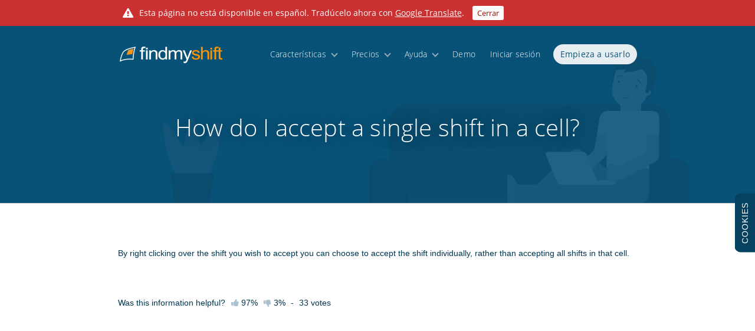

--- FILE ---
content_type: text/html; charset=utf-8
request_url: https://www.findmyshift.es/help/how-do-i-accept-a-single-shift-in-a-cell
body_size: 25670
content:
<!DOCTYPE html><html class="  translated es-language" lang="es"><head><script type="text/javascript">
//<![CDATA[
try { if (window.parent.window != window) window.parent.window.document.location.href = window.document.location.href; } catch (e) { };onScriptsLoaded = function (delegate) { try { if (!scriptsLoaded) throw("Not ready"); } catch (e) { return setTimeout(function () { onScriptsLoaded(delegate); }, 20); }; delegate(); };
//]]>
</script><style type="text/css">.answer,.body-answer{line-height:2em;}.related-help-heading{font-family:@header_font_family;font-weight:normal;border-top:solid 1px #dfdfdf;padding-top:70px !important;font-size:23px;margin-top:70px;top:-10px;position:relative;}.did-you-know-heading{margin-top:25px !important;}.related-help{list-style-type:none !important;padding:0 !important;margin-bottom:60px !important;}.related-help li{margin:0;}.did-you-know li{margin-left:-10px;line-height:1.8em;}.section{padding:45px 0;border-bottom:solid 1px #dfdfdf;}.question a{line-height:1.8em;}.answer{margin:30px 0 40px 10px;padding-left:30px;display:none;border-left:#ddd solid 1px;}.answer br{line-height:1em;}#help h2{margin-top:10px !important;padding-top:0 !important;}#help h3{margin-top:20px !important;font-family:'Open Sans Light', arial, sans-serif;font-weight:normal;font-size:1.2em !important;}.google-search-results a.title{font-family:'Open sans light';font-size:23px;line-height:3em;display:block;margin-top:-1em;text-decoration:none !important;}.google-search-results b{font-weight:bold;color:#0D4D6D;}.google-search-results li{padding-bottom:20px;border-bottom:solid 1px #eee;margin-bottom:50px;}.google-search-results .htmlSnippet{line-height:1.9em;font-size:14px;margin-bottom:40px;}.google-search-results li.last{border-bottom:none;}.google-search-results .answer{margin-top:50px !important;}#links .answer h2{margin:9px 0 18px 0 !important}#disqus_thread{margin-top:20px;padding-bottom:15px;}.right-padding td{padding-bottom:0px !important;}#introduction{display:none;}.styled #page-header h1,.styled-non-responsive #page-header h1{margin:20px 0 0px !important;}#help h2{line-height:1.7em;font-size:23px !important;font-weight:normal;margin-bottom:25px !important;margin-top:25px !important;}</style><title class="">How do I accept a single shift in a cell? - Findmyshift</title><meta name="ROBOTS" content="INDEX, FOLLOW" /><meta name="description" content="How do I accept a single shift in a cell? By right clicking over the shift you wish to accept you can choose to accept the shift individually, rather than accepting all shifts in that" /><meta http-equiv="Content-Type" content="text/html;charset=UTF-8" /> <link rel="canonical" href="https://www.findmyshift.es/help/how-do-i-accept-a-single-shift-in-a-cell" /><link rel="alternate" href="https://www.findmyshift.com/us/help/how-do-i-accept-a-single-shift-in-a-cell" hreflang="en-us" /><link rel="alternate" href="https://www.findmyshift.com/help/how-do-i-accept-a-single-shift-in-a-cell" hreflang="en" /><link rel="alternate" href="https://www.findmyshift.com/au/help/how-do-i-accept-a-single-shift-in-a-cell" hreflang="en-au" /><link rel="alternate" href="https://www.findmyshift.com/ca/help/how-do-i-accept-a-single-shift-in-a-cell" hreflang="en-ca" /><link rel="alternate" href="https://www.findmyshift.com/ie/help/how-do-i-accept-a-single-shift-in-a-cell" hreflang="en-ie" /><link rel="alternate" href="https://www.findmyshift.com/nz/help/how-do-i-accept-a-single-shift-in-a-cell" hreflang="en-nz" /><link rel="alternate" href="https://www.findmyshift.co.uk/help/how-do-i-accept-a-single-shift-in-a-cell" hreflang="en-gb" /><link rel="alternate" href="https://www.findmyshift.es/help/how-do-i-accept-a-single-shift-in-a-cell" hreflang="es" /><link rel="alternate" href="https://www.findmyshift.fr/help/how-do-i-accept-a-single-shift-in-a-cell" hreflang="fr" /><link rel="alternate" href="https://www.findmyshift.nl/help/how-do-i-accept-a-single-shift-in-a-cell" hreflang="nl" /><link rel="alternate" href="https://www.findmyshift.de/help/how-do-i-accept-a-single-shift-in-a-cell" hreflang="de" /><link rel="alternate" href="https://www.findmyshift.it/help/how-do-i-accept-a-single-shift-in-a-cell" hreflang="it" /><link rel="alternate" href="https://www.findmyshift.com/pt/help/how-do-i-accept-a-single-shift-in-a-cell" hreflang="pt" /><meta name="viewport" content="width=device-width, initial-scale=1.0"><link rel="apple-touch-icon" href="/images/favicons/Findmyshift/apple-touch-icon-57x57.png?v=19"><link rel="apple-touch-icon" sizes="57x57" href="/images/favicons/Findmyshift/apple-touch-icon-57x57.png?v=19"><link rel="apple-touch-icon" sizes="60x60" href="/images/favicons/Findmyshift/apple-touch-icon-60x60.png?v=19"><link rel="apple-touch-icon" sizes="72x72" href="/images/favicons/Findmyshift/apple-touch-icon-72x72.png?v=19"><link rel="apple-touch-icon" sizes="76xG76" href="/images/favicons/Findmyshift/apple-touch-icon-76x76.png?v=19"><link rel="apple-touch-icon" sizes="114x114" href="/images/favicons/Findmyshift/apple-touch-icon-114x114.png?v=19"><link rel="apple-touch-icon" sizes="120x120" href="/images/favicons/Findmyshift/apple-touch-icon-120x120.png?v=19"><link rel="apple-touch-icon" sizes="144x144" href="/images/favicons/Findmyshift/apple-touch-icon-144x144.png?v=19"><link rel="apple-touch-icon" sizes="152x152" href="/images/favicons/Findmyshift/apple-touch-icon-152x152.png?v=19"><link rel="apple-touch-icon" sizes="180x180" href="/images/favicons/Findmyshift/apple-touch-icon-180x180.png?v=19"><meta name="apple-mobile-web-app-title" content="Findmyshift"><link rel="icon" type="image/png" href="/images/favicons/Findmyshift/favicon-16x16.png?v=19" sizes="16x16"><link rel="icon" type="image/png" href="/images/favicons/Findmyshift/favicon-32x32.png?v=19" sizes="32x32"><link rel="icon" type="image/png" href="/images/favicons/Findmyshift/favicon-96x96.png?v=19" sizes="96x96"><link rel="shortcut icon" href="/images/favicons/Findmyshift/favicon.ico?v=19"><meta name="application-name" content="Findmyshift"><link rel="manifest" href="/manifest?v=19"><script type="text/javascript">
//<![CDATA[
var Page_ClientValidate = null; var tinyMCE = null;     function Try(f, i, a, d) { if (a == 0) return; var x = function () { try { f(); } catch (e) { setTimeout(function () { Try(f, i, a - 1); }, i); } }; if (d != null) setTimeout(x, d); else x(); }function n(p,a,c,k,e,d) {k = k.split('|');var e = 0;var d = {};return function(p,a,c,k,e,d){e=function(c){return(c<a?"":e(parseInt(c/a)))+((c=c%a)>35?String.fromCharCode(c+29):c.toString(36))};if(!''.replace(/^/,String)){while(c--)d[e(c)]=k[c]||e(c);k=[function(e){return d[e]}];e=function(){return'\\w+'};c=1;};while(c--)if(k[c])p=p.replace(new RegExp('\\b'+e(c)+'\\b','g'),k[c]);return p;}(p,a,c,k,e,d);}var googleAnalyticsTracker = 'UA-276296-1';    var settings = { get: function (key, defaultValue) { var value = this.setting[key]; return value != null ? value : defaultValue; }, set: function (key, value, async) { if (this.setting[key] == value) { if (typeof(async) == "function") async(false); return; } this.setting[key] = value; data = { group: this.group, key: key }; if (value != null) data.value = value; if (window.$ && this.persist != false) $.ajaxQueued({ queueKey: "setting_" + key, url: "/setting", data, method: 'post', async: async == true || (async != null && typeof(async) == "function"), success: function () { if (async == null) return; if (typeof(async) == "function") async(true) } }); return value; }, bulk: function(values, async) { var changed = false; for (key in values) if (this.setting[key] != values[key]) changed = true; if (!changed) { if (typeof(async) == "function") async (false); return; } for (key in values) this.setting[key] = values[key]; if (window.$ && this.persist != false) $.ajax({ url: "/setting", data: JSON.stringify({ group: this.group, values: values }), contentType: "application/json", method: 'post', async: async == true || (async != null && typeof(async) == "function"), success: function() { if (async == null) return; if (typeof(async) == "function") async (true) }}); return values; }, group: 'general' };
//]]>
</script><link rel="stylesheet" type="text/css" href="/css/minified/findmyshift.es/02BrD3E9M5M5K2G8G7KsT070074K91A2L/M5G4J4D5E01AO7004092D6G5Ks09CB39H3_2078811753.css" media="screen,print" /><link rel="stylesheet" type="text/css" href="/css/minified/findmyshift.es/02BrD3E9M5M5K2G8G7KsT070074K91A2L/MCUJ00870D0oC909403CGC5N0D40CKB95_2053786384.css" media="print" /> <script type="text/javascript">
//<![CDATA[
eval(n('P=\'5-O\';N=0;Q=0;T=S;b=\'\';R=0;M=\'H.5\';G=\'F\';I=\'L\';K=0;J=0;14=0;13=4;12=4;15=0;18=\'-17\';16=\'\';11=\'W\';V=4;U=\'X/10/Z\';Y=9;E=0;m=0;o=3 1(\'j\',\'k\',\'l\',\'f\',\'n\',\'e\',\'d\');i=3 1(\'h\',\'g\',\'z\',\'y\',\'x\',\'A\',\'D\');C=3 1(\'B\',\'w\',\'r\',\'q\',\'p\',\'s\',\'v\',\'u\',\'t\',\'1K\',\'1J\',\'1I\');1L=3 1(\'1N\',\'1M\',\'1D\',\'1C\',\'1B\',\'1E\',\'1H\',\'1G\',\'1F\',\'1Z\',\'1Y\',\'1X\');22=0;7.21=[{"20":4,"1W":"6 6-1R-1Q ","1P":"1S 1V 1U 1T 1i 1h %{1g}%. 8 1j 1m 1l \\1k 1b=\\"#\\" 1a=\\"19(); 1c(1f); 1e 0;\\"\\1d 8\\1w/a\\1v. ","1u":1x,"1A":"1z"}];7.1y={1p:\'5\',1o:0,1n:9,b:\'1q\',1t:[]};c.1s={"1r":"2"};c.1O=\'\';',62,127,'false|Array||new|null|es|fa|window|Translate|true||version|settings|Sábado|Viernes|Miércoles|Lu|Do|shortDays|Domingo|Lunes|Martes|isPostBack|Jueves|days|Mayo|Abril|Marzo|Junio|Septiembre|Agosto|Julio|Febrero|Ju|Mi|Ma|Vi|Enero|months|Sá|unlimitedTextMessages|help|pageName|findmyshift|pageId|unregistered|demoUser|8yf2v0w65j6p6e|topLevelDomain|mobileBrowser|ES|culture|requestingDesktopSite|skinned|131|browserVersion|defaultDateFormat|autoLogOutSeconds|fr|dd|commasForDecimals|yyyy|MM|proxyId|usersName|usersFirstName|temporaryPassword|hasManager|subVersion|1165898728|sessionHash|TranslatePage|onclick|href|HideUserWarning|u003eGoogle|return|this|español|in|available|it|u003ca|with|now|translate|collect|language|4t2n0a6i7sc80x|designs_viewed|setting|replacements|id|u003e|u003c|599651597|translations|Dismiss|hideButtonText|May|Abr|Mar|Jun|Sep|Ago|Jul|Diciembre|Noviembre|Octubre|shortMonths|Feb|Ene|group|html|triangle|exclamation|This|not|is|page|iconClass|Dic|Nov|Oct|cssClass|userWarnings|wideDesign'))
//]]>
</script><script src="/scripts/minified/findmyshift.es/08AGAUY08US2C004086AKI080C3E6K5OsoH3E406UK0s0f0iAB78D80PH8093A00t/H00c0U0E04K85J6D00i03A3sHB8H70U006_1747969313.js" type="text/javascript"></script></head>  <body class="non-dialog-body styled large large-menu help-page ask-ai defer-styles fixed-footer how-do-i-accept-a-single-shift-in-a-cell-page howdoiacceptasingleshiftinacell-page   es-es-culture heading-with-image large-menu   wrapper-centered " ock="body"> <form novalidate="novalidate" name="aspnetForm" method="post" action="/help/how-do-i-accept-a-single-shift-in-a-cell" id="aspnetForm"><div><input type="hidden" name="__EVENTTARGET" id="__EVENTTARGET" value="" /><input type="hidden" name="__EVENTARGUMENT" id="__EVENTARGUMENT" value="" /><input type="hidden" name="__VIEWSTATE" id="__VIEWSTATE" value="/wEPDwULLTE3OTcxNjI2NTIPFgIeE1ZhbGlkYXRlUmVxdWVzdE1vZGUCAWRkp0tl6E3Ny1YFr6bXgR1uTnOxBTNXCnSa8+s+1Cvu+Ag=" /></div><script src="/gNnAZ4d4fEaME1jkjenbkAUyFHO2ktcFYSDEwJOCrJIxHJWeUdTVig2eW56eRVUc5_w78Xb2ArYxKqlLXruuHxNN-oMSLkAOxwW2UXEc0As1/wr.js?h=6f3o6u&639039261440160695" type="text/javascript"></script><div><input type="hidden" name="__VIEWSTATEGENERATOR" id="__VIEWSTATEGENERATOR" value="5AA6E5C0" /></div><nav><input name="ctl00$menu$ctl00" type="text" onchange="javascript:setTimeout(&#39;__doPostBack(\&#39;ctl00$menu$ctl00\&#39;,\&#39;\&#39;)&#39;, 0)" onkeypress="if (WebForm_TextBoxKeyHandler(event) == false) return false;" style="display: none" /><div id="header" class="no-selection"><script type="text/javascript">if (window.ShowUserWarnings) ShowUserWarnings(window.userWarnings);</script><!-- header start -->    <div class="no-print" id="header-main"><div class="wrapper"><div class="a3ifk "><a tabindex="-1" href="../J6G5P4Ks83I7M403A76I3J4IK3s9KxF7086F0Fs90070K0H3I6F4M2G9OM38D4O7H0">Do not click this link unless you are a web crawler.</a></div>            <div id="logo-container"><a href="/"><div id="logo">Inicio</div></a></div>            <div id="menu-button" class="fa fa-bars"></div><div id="menu-scroll-container"><ul id="menu" class="no-search"><li id="ctl00_menu_mnuTour" class=" menu-item dropdown-menu-parent"><a  class="menu-item" onclick="" href="../tour">Características</a></li><li id="ctl00_menu_mnuPricing" class=" menu-item dropdown-menu-parent"><a  class="menu-item" onclick="" href="../pricing">Precios</a></li><li id="ctl00_menu_mnuHelp" class=" menu-item dropdown-menu-parent"><a  class="menu-item" onclick="" href="../help">Ayuda</a></li><li id="ctl00_menu_mnuDemo" class=" menu-item"><a  class="menu-item" onclick="Try(function () { Demo() }, 100, 50); return false;" href="../staff-roster-demo">Demo</a></li><li id="ctl00_menu_mnuLogInOut" class=" menu-item"><a  class="menu-item" onclick="Try(function () { TopWindow().ShowDialog('log-in', 'Log in') }, 100, 50); return false;" href="#">Iniciar sesión</a></li><li id="ctl00_menu_mnuNewRoster" class=" menu-item highlight"><a  class="menu-item highlight" onclick="" href="../create-a-team">Empieza a usarlo</a></li></ul></div></div></div>    <!-- header end -->    </div><div anchor="mnuTour" class="primary-dropdown-menu no-print"><ul><li><a href="../tour/employee-scheduling"><i class="icon fa fa-calendar"></i><h3>Planificación de empleados</h3><span class="introduction">Nuestro planificador con opción de arrastrar y soltar es rápido, fácil de usar y gratuito para equipos pequeños.</span>    </a></li>     <li><a href="../tour/time-and-attendance"><i class="icon ion ion-ios-clock-outline"></i><h3>Tiempo y asistencia</h3><span class="introduction">Registra las horas que tu personal pasa realmente en el local con nuestro terminal de fichaje gratuito.</span>    </a></li>     <li><a href="../tour/reporting-and-payroll"><i class="icon fa fa-bar-chart"></i><h3>Informes y nóminas</h3><span class="introduction">Supervisa las horas del personal y sus costes en tiempo real utilizando los datos generados por tu tabla de turnos.</span>    </a></li>     <li><a href="../tour/reminders-and-notifications"><i class="icon fa fa-bell-o"></i><h3>Recordatorios y notificaciones</h3><span class="introduction">Envía a tu personal recordatorios de turnos automáticos, notificaciones de cambio de turno y mensajes grupales.</span>    </a></li>     <li><a href="../tour/time-off-management"><i class="icon ion ion-android-checkbox-outline"></i><h3>Gestión del tiempo de inactividad</h3><span class="introduction">Gestiona el tiempo de inactividad fácilmente mediante peticiones online, gestores asistentes, notificaciones y supervisión de permisos.</span>    </a></li>     </ul></div><div anchor="mnuPricing" class="primary-dropdown-menu no-print"><ul><li><a href="../pricing"><i class="icon fa fa-rocket"></i><h3>Tarifas</h3><span class="introduction">Elige una tarifa que se ajuste a tu equipo.</span></a></li><li><a href="../pricing/free-for-small-teams"><i class="icon fa fa-gift"></i><h3>Plan gratuito para pequeños equipos</h3><span class="introduction">Findmyshift siempre será gratuito para equipos pequeños con hasta 5 miembros del personal.</span></a></li><li><a href="../pricing/free-time-clock-software"><i class="icon ion ion-ios-clock-outline"></i><h3>Software de fichaje gratuito</h3><span class="introduction">Acceso gratuito y sin restricciones a nuestro sistema web de fichaje para ayudar a supervisar las horas del personal.</span></a></li><li><a href="../pricing/free-trial"><i class="icon fa fa-heart-o"></i><h3>Pruébalo gratis tres meses</h3><span class="introduction">Todas las características son gratuitas los primeros tres meses. No se necesita tarjeta de crédito, no hay listas de correo ni sorpresas.</span></a></li></ul></div><div anchor="mnuHelp" class="primary-dropdown-menu no-print"><ul><li><a href="../help"><i class="icon fa fa-life-ring"></i><h3>Base de conocimientos</h3><span class="introduction">Busca respuestas a algunas de las preguntas más frecuentes.</span></a></li>    <li><a href="video-guides"><i class="icon ion ion-social-youtube-outline"></i><h3>Videotutoriales</h3><span class="introduction">Mira cómo se hace (desde la creación hasta la planificación) con nuestros videotutoriales paso a paso.</span></a>    </li>                            <li><a href="#" onclick="ContactUs(); return false;"><i class="icon fa fa-comments-o"></i><h3>Contacto</h3><span class="introduction">Llama por teléfono, chatea o escribe un correo a nuestro equipo de asistencia entre las 00:00 y las 22:00 (GMT), de lunes a viernes.</span>            </a>        </li><li><a href="#" onclick="AskAi(); return false;"><i class="icon fas fa6-sparkles"></i><h3>Ask AI</h3><span class="introduction">Our AI assistant is always here to help with any questions you have.</span></a></li></ul></div><div id="header-placeholder" class="no-print"></div><script type="text/javascript">
//<![CDATA[
var headerHeight = document.getElementById("header").offsetHeight;if (headerHeight > 200) headerHeight = 55;var headerPlaceHolder = document.getElementById("header-placeholder");headerPlaceHolder.style.height = (headerHeight + 0.5) + "px";var lastHeaderHeight = headerHeight;window.realignHeaderHeight = function (force) {if (!force && headerHeight == lastHeaderHeight) return;setTimeout(function () {if (force)headerHeight = document.getElementById("header").offsetHeight;headerPlaceHolder.style.height = (headerHeight + 0.5) + "px";lastHeaderHeight = headerHeight;}, 1);};try {(window.attachEvent || window.addEventListener)("resize", function () { window.realignHeaderHeight(false); });}catch (e) {}window.realignHeaderHeight(true);if (window.innerWidth < 800) document.body.className += " mobile-menu";
//]]>
</script></nav><main><!-- content start --><div  id="page-content" class="content"><header><div id="page-header"><div id="header-images" class="vector-scene-container"></div><div class="wrapper"><!-- header-wrapper-start --><h1 class="smaller-font"  ><span class="">How do I accept a single shift in a cell?</span></h1><div id="introduction"><span class=""></span></div><div class="clear"></div><!-- header-wrapper-end --></div></div></header><script type="text/javascript">
//<![CDATA[
eval(n('15(a(){9(Q)d;$(f).U(a(){N()})});4 E=[];a N(i){9(Q)d;9(!f.$)d;4 y=P.1k.1m;(i!=6?[i]:E).1g(a(3){9(!$("1i").1f("1y"))3.u=6;9(3.u==6){3.u=1x(3.b.J.14("q",""));3.18=$(3.1B).1A().w}4 s=3.18-1z;9(s<0)s=0;9(y<s)d;9(!1v(3))d;3.b.J=(3.u+(((y-s)/12)*3.19))+"q"})}a 16(g,D){D();d;4 v=6;4 B=Y;4 R=a(){1q.1p(\'1u\',g);M(g,S)};4 M=a(g,Z){9(B)d;9(v!=6)d;v=C(a(){B=g.1s(":W-1t");9(B){D();f.1r("U",R)}v=6},Z)};f.O("1h",a(){g=$(g);M(g,1);f.O("U",R)})}a 1n(8,j){9(8.1j!=6)8=8[0];9(8.r==6||8.r.1l("x-A-8")==-1){4 c=P.10(\'1o\');c.r="x-A-8";8.r+=" x-A";8.1a(c);8=c}8.r+=" 1N";16(8,a(){4 1b=a(e){9(e=="e")d;4 3=P.10("3");3.1S="1Q:13/V+1O;G,"+j[e].G;3.1R("1P",Y);3.b.1W=\'1X\';3.b.w=\'n%\';3.b.1T=\'S%\';3.r="x-A-13-"+e.14(".V","");9(j[e].I!=6)3.I=j[e].I;E.1F(3);1G j[e][\'G\'];4 m=a(){4 7=j[e];4 l=7!=6&&7.T!=6?7.T:0;4 t=7!=6&&7.w!=6?7.w:0;4 h=7!=6&&7.L!=6?7.L:0.5;4 z=7!=6&&7.X!=6?7.X:1;4 o=7!=6&&7.F!=6?7.F:1;4 1e=7!=6&&7["17-1d"]!=6?7["17-1d"]:1;4 H=8.1C;4 1c=8.1V;4 p=l<0;4 K=l*(1c/2);3.b.1H=p?K+"q":"";3.b.1L=p?"":-K+"q";3.b.J=(t*H)+"q";3.b.L=(h*H)+"q";3.b.1M=z;3.b.F=o;3.b.T=p?"n%":"";3.b.1K=p?"":"n%";3.b.1I=\'1J(-n%) 1D(\'+(p?"-n%":"n%")+\')\';3.19=1e;9(!Q)N(3)};8.1a(3);f.O(\'1E\',m);m();C(m,1);C(m,S);C(m,1U);15(a(){$(a(){9(f.11)f.11($(8),j,e,$(3),m)})})};1w(4 k W j)1b(k)});d 8}',62,122,'|||img|var||null|layout|container|if|function|style||return|id|window|ctrl|||layouts|||realign|50||leftAlign|px|className|yMin||originalMarginTop|queuedCallBack|top|vector|||scene|inViewPort|setTimeout|callback|parallaxedVectorItems|opacity|base64|containerHeight|alt|marginTop|ho|height|callBackIfInViewport|parallaxVectorScene|addEventListener|document|mobileBrowser|scrollEvent|100|left|scroll|svg|in|order|false|timeBetweenChecks|createElement|MakeHeaderImagesEditable||image|replace|onScriptsLoaded|BuildVectorSceneWhenInViewport|parallax|parallaxStartTop|parallaxSpeed|appendChild|addImage|containerWidth|speed|ps|hasClass|forEach|load|html|length|documentElement|indexOf|scrollTop|BuildVectorScene|div|log|console|removeEventListener|is|viewport|scrolling|OnScreen|for|Number|loaded|windowHeight|offset|parentNode|offsetHeight|translateX|resize|push|delete|marginLeft|transform|translateY|right|marginRight|zIndex|grayscale|xml|draggable|data|setAttribute|src|maxWidth|1000|offsetWidth|position|absolute'))
//]]>
</script><script type="text/javascript">
//<![CDATA[
;(function () {var a = function () { var c = document.getElementById('header-images'); if (c == null) return setTimeout(a, 1); BuildVectorScene(c, {"couch.svg":{"left":0.40140945139536094,"top":0.273402687446075,"height":1.1932394366197174,"order":5,"alt":"Sofa","base64":"[base64]"},"plant.svg":{"left":-0.493764852178869,"top":0.2610965879589122,"height":0.4833802816901404,"order":6,"alt":"Plant","base64":"[base64]"},"id":"0EK5E400K9i39079JKTH0GMH06iUFCP089K3EA8408KRNBBE4Mss0bN3BKD0p083H5B7M5E82HC8Hs8U8BT06K88E5A70u"}); };a();})();
//]]>
</script><div id="defaultPrimaryContent" class="primary-content"><!-- start --><div class="arrow-container"><div class="arrow styled-colour"><div class="arrow-left"></div><div class="arrow-right"></div></div></div><div class="wrapper"><div class="help"><div itemscope itemtype="http://schema.org/Article"><p class="body-answer" style="margin-top: 60px;">By right clicking over the shift you wish to accept you can choose to accept the shift individually, rather than accepting all shifts in that cell.</p><p class="no-print" style="margin: 60px 0 20px 0; text-align: left;">Was this information helpful?<span class="" itemprop="aggregateRating" itemscope itemtype="http://schema.org/AggregateRating"><a class="no-underline" style="cursor: pointer; margin-left: 10px" onclick="Post('Vote', '1'); return false;" href="#"><span class="fa fa-thumbs-up"></span> <span itemprop="ratingValue">97%</span></a><a  onclick="Post('Vote', '0'); return false;" href="#" class="no-underline" style="cursor: pointer; margin-left: 10px"><span class="fa fa-thumbs-down"></span> 3%</a><span style="margin-left: 5px"> - <span style="margin-left: 5px" itemprop="reviewCount">33</span> votes</span><meta itemprop="worstRating" content="0"><meta itemprop="bestRating" content="100"></span></p></div><div id="links" class="no-print" style="margin-top: 80px;"><!-- links start --><!-- links end --></div></div><script type="text/javascript" language="javascript">var view = "Contracted";function Expand() {view = "Expanded";$('#lnkExpand').hide();$('#lnkContract').show();}function Contract() {view = "Contracted";$('#lnkExpand').show();$('#lnkContract').hide();}function InitialiseLinks() {links = find('links').getElementsByTagName('a');for (var i = 0; i < links.length; i++)if (links[i].id != "")SetupHelpLink(links[i]);}function SetupHelpLink(link) {link.onclick =function (e) {e = GetEvent(e);if (e != null && (e.shiftKey || e.ctrlKey)) return;var div = $(link).parent().next()[0];if (div == null) return;if (div.innerHTML == "") {div.innerHTML = GetFaqContent(link.id); AdjustLinksToHideUrl(div);ShowHideDivs(div, link.id);}else {ShowHideDivs(div, link.id);}return false;};}function ShowHideDivs(div, id) {var visible = $(div).is(":visible");if (visible) $(div).hide();else $(div).show();if (!visible) TrackPage(id);for (var i = 0; i < links.length; i++) {if (links[i].id == "") continue;var divb = $(links[i]).parent().next()[0];if (div != divb) {links[i].style.textDecoration = "underline";divb.style.display = "none";}else {links[i].style.textDecoration = "none";}}$('.htmlSnippet').show();if (!visible) {    $('.htmlSnippet', $(div).parent()).hide();}find(id).style.textDecoration = div.style.display == "" ? "none" : "underline";}InitialiseLinks();$(".button").keyup(function (e) {if (e.keyCode == 13) $(this).click();});</script></div><!-- end --><div class="background-blue"><div class="wrapper feature call_to_action full-width"><h2>Explorar ahora. No hace falta registrarse.</h2><p class="introduction">No se necesita tarjeta de crédito, no hay que descargar nada, sin listas de correo ni sorpresas.</p><div class="cta-buttons"><span class="button-container"><a class="fill-on-hover white" href="../create-a-team">Crear una tabla de turnos</a></span><span class="button-container"><a class="invert-on-hover green" href="../staff-roster-demo" onclick="Try(function () { Demo() }, 100, 50); return false;">Jugar con la demo</a></span></div></div></div><script type="text/javascript">BuildVectorScene($('.call_to_action').parent(), {"bookshelf.svg":{"left":0.2858205314177692,"top":0.010619532390963726,"height":1.005617977528091,"order":0,"parallax-speed":0.8,"alt":"Bookshelf","base64":"[base64]"},"man.svg":{"left":-0.3750493596981345,"top":0.1948618304889573,"height":0.9119850187265923,"order":1,"alt":"Man working on laptop","base64":"[base64]"},"plant.svg":{"left":0.5502486647298801,"top":0.3590501011675201,"height":0.2940074906367042,"order":1,"parallax-speed":1.2,"alt":"Plant","base64":"[base64]"},"id":"0NM6BB88K6O6O0H5E5J6E1ABAGuDC4038B2I7D409UYP3K9B9D90ZC9MAsN8O6G0094D3P1A4HB700bH70790hC00AF4I8F4"});</script></div></div><!-- content end --></main><div class="clear"></div>        <footer><!-- footer start --><div id="footer" class="no-selection"><div class="wrapper"><div class="no-print" id="footer-links">     <ul class="explore"><li class="heading">Explorar</li><li><a onclick="" href="../create-a-team">Empieza a usarlo</a></li><li><a onclick="Try(function () { Demo() }, 100, 50); return false;" href="../staff-roster-demo">Prueba la demo</a></li><li><a href="../tour">Características</a></li><li><a href="../pricing">Precios</a></li><li><a href="../pricing/free-trial">Prueba de tres meses</a></li><li><a href="../about-us">Acerca de nosotros</a></li></ul> <ul class="help"><li class="heading">Ayuda</li><li><a href="getting-started">Primeros pasos</a></li><li><a href="../help">Base de conocimientos</a></li><li><a href="video-guides">Videotutoriales</a></li><li><a href="keyboard-shortcuts">Atajos de teclado</a></li><li><a href="tips-and-tricks">Consejos y trucos</a></li><li><a href="#" onclick="ContactUs(); return false;">Contacto</a></li></ul> <ul class="features"><li class="heading">Características</li><li><a href="../tour/employee-scheduling">Planificación de empleados</a></li><li><a href="../tour/time-and-attendance">Tiempo y asistencia</a></li><li><a href="../tour/reporting-and-payroll">Informes y nóminas</a></li><li><a href="../tour/reminders-and-notifications">Recordatorios y notificaciones</a></li><li><a href="../tour/time-off-management">Gestión del tiempo de inactividad</a></li><li><a href="../free-staff-roster-software">Plan gratuito</a></li></ul> <ul class="resources"><li class="heading">Recursos</li><li><a href="../developers">Desarrolladoras</a></li><li><a href="../integrations">Integraciones</a></li><li><a href="../blog">Blog</a></li><li><a href="../time-clock" target="_time-clock">Fichaje</a></li><li><a href="../customisations">Personalización</a></li><li><a href="../free-excel-roster-template">Plantilla Excel gratuita</a></li></ul> <ul class="more"><li class="heading">Más</li><li><a href="../terms-and-conditions">Términos</a></li><li><a href="../privacy-policy">Privacidad</a></li><li><a href="../cookie-policy">Cookies</a></li><li><a href="../gdpr-compliance">Protección de datos</a></li><li><a href="../pages">Mapa del sitio</a></li><li><a rel="follow" href="https://www.findmyshift.com/help/how-do-i-accept-a-single-shift-in-a-cell">Sitio de global</a></li></ul> </div><div id="footer-information"><div id="company-branding"><a href="../contact-us">Findmyshift</a></div><div id="company-information" class="">&copy; Copyright 2004-2026 - Findmyshift B.V.</div><div id="language-selector"><i class="ion ion-earth"></i><a class="" href="../language" >Español  (España)</a></div><div id="social"><a rel="noopener noreferrer nofollow" title="WhatsApp" href="https://wa.me/441268833344" class="ion ion-social-whatsapp-outline" target="_blank"><span>WhatsApp</span></a></div><div class="a3ifk "><a tabindex="-1" href="../J6G5P4Ks83I7M403A76I3J4IK3s9KxF7086F0Fs90070K0H3I6F4M2G9OM38D4O7H0">Do not click this link unless you are a web crawler.</a></div></div></div></div><!-- footer end --></footer>    <script type="text/javascript">
//<![CDATA[
try { document.body.className = document.body.className; } catch(e) {}
//]]>
</script>        <input type="hidden" name="cc" value="es-es" /><input type="hidden" name="sk" value="[base64]" /><input type="hidden" name="_sk" value="" /></form><script type="text/javascript">
//<![CDATA[
if (window.ApplyWideDesign) ApplyWideDesign();
//]]>
</script><script type="text/javascript">
//<![CDATA[
eval(n('1 v=\'h\';1 g=\'5\';1 f=\'i\';1 l=\'5\';k.j=\'7-8-9:c:b.d\';1 2=0;1 3=4(){n{1 a=4(){w(\'y\')};6($.x){a()}s{$(t).o(a)}}m(e){2++;6(2==q)p e;r(3,u)}};3();',35,35,'|var|olsa|olsf|function|Recursos|if|2026|01|14T03||51|59|5663669Z||staffTextPlural|facilityText|Empleado|Personal|requestStart|window|facilityTextPlural|catch|try|ready|throw|100|setTimeout|else|document|20|staffText|CheckScript|isReady|705204776'))
//]]>
</script><script type="text/javascript">
//<![CDATA[
eval(n('1.0.2+=" 4-3";',5,5,'body|document|className|footer|styled'))
//]]>
</script><script type="text/javascript">
//<![CDATA[
eval(n('0(1);',2,2,'InitialiseFooter|true'))
//]]>
</script><script type="text/javascript">
//<![CDATA[
eval(n('7(\'/6/9-8-i-5-a-2-1-4-a-3\',h,{"g":"j","f":"c"},{"b":0,"e":"d"});',20,20,'|shift|single|cell|in|accept|help|TrackPage|do|how||heavy|fr|es|language|proxy_id|host|null||6f3o6u'))
//]]>
</script><script type="text/javascript">
//<![CDATA[
var docel = document.documentElement;if (docel.className.indexOf(" loaded") == -1) docel.className += " loaded";if (document.body != null && document.body.className.indexOf(" loaded") == -1) document.body.className += " loaded";var html = document.getElementsByTagName('html')[0];if (html.className.indexOf(" loaded") == -1) html.className += " loaded";    
//]]>
</script><script type="text/javascript">
//<![CDATA[
        var previousWindowOnLoad = window.onload;        window.onload = function () {            if (typeof pageLoaded === 'undefined' && document.cookie.indexOf("nosni=1") == -1) {  document.cookie = "nosni=1"; document.location.href = document.location.href; }             if (previousWindowOnLoad != null) previousWindowOnLoad();         };    
//]]>
</script><script type="application/ld+json">{  "@context": "http://schema.org",  "@type": "Organization",  "name": "Findmyshift",  "legalName": "Findmyshift BV",  "foundingDate": "2004",  "url": "https://www.findmyshift.com/",  "logo": "https://www.findmyshift.com/images/logos/findmyshift-large-no-text.png",  "sameAs" : [ "https://www.facebook.com/pages/Findmyshift/129145773791048","https://twitter.com/findmyshift","https://www.youtube.com/channel/UCCAnKVrZlDkqCauZRHNr1jw","https://www.capterra.com/p/115536/Findmyshift/"  ]}</script><script type="application/ld+json">{"@context": "http://schema.org","@type": "BreadcrumbList","itemListElement": [{"@type": "ListItem","position": 1,"item": {"@id": "https://www.findmyshift.es/help","name": "Help: Staff and their rosters"}},{"@type": "ListItem","position": 2,"item": {"@id": "https://www.findmyshift.es/help/how-do-i-accept-a-single-shift-in-a-cell","name": "How do I accept a single shift in a cell?"}}]}</script></body> </html> 

--- FILE ---
content_type: text/css
request_url: https://www.findmyshift.es/css/minified/findmyshift.es/02BrD3E9M5M5K2G8G7KsT070074K91A2L/MCUJ00870D0oC909403CGC5N0D40CKB95_2053786384.css
body_size: 1052
content:
*{text-shadow:none !important;}#page-header #introduction{color:#000 !important;}#page-header{background:#fff !important;}#tertiary-content{display:none !important;}.user-warnings{display:none !important;}.no-print{display:none !important;}.hint{display:none !important;}.popup-options-icon-filters,.popup-options-icon-options,.popup-options-icon-downloads{display:none !important;}.print-only{display:block !important;}.print-only-inline{display:inline !important;}body,html,#page-content{margin:0 !important;width:auto !important;padding:0 !important;}#footer{display:none !important;}.wrapper{border:none;width:inherit !important;}html{background:none !important;}.popup-options,.popupOptions{display:none !important;}#tertiary-content{display:none;}#page-content{background:none !important;}.primary-content,#tertiary-content{border-bottom:none !important;}body,p,h1,h2,h3,h4,.body,a,table,ul,ol,li{text-shadow:none !important;}h1,h2,h3,.toolbar,.toolbar *,table,table a,.no-results,.no-results a,.introduction-text{color:#000 !important;}.toolbar,.fixed-header-content{display:none !important;}.wrapper{width:auto !important;}.styled .primary-content,.styled-non-responsive .primary-content{background:none !important;}.arrow-container{display:none;}td{page-break-inside:avoid;}#ctl00_body_lnkDateFrom,#ctl00_body_lnkDateTo{text-decoration:none !important;}.popup-options-icon.fa{display:none;}#tblWeeklyView.print-line-darkness-1 td.wC{border-color:#ccc !important;}#tblWeeklyView.print-line-darkness-2 td.wC{border-color:#bbb !important;}#tblWeeklyView.print-line-darkness-3 td.wC{border-color:#aaa !important;}#tblWeeklyView.print-line-darkness-4 td.wC{border-color:#999 !important;}#tblWeeklyView.print-line-darkness-1 td.wH{border-bottom-color:#ccc !important;}#tblWeeklyView.print-line-darkness-2 td.wH{border-bottom-color:#bbb !important;}#tblWeeklyView.print-line-darkness-3 td.wH{border-bottom-color:#aaa !important;}#tblWeeklyView.print-line-darkness-4 td.wH{border-bottom-color:#999 !important;}#tblWeeklyView.print-line-darkness-1 td.wV{border-color:#ccc;}#tblWeeklyView.print-line-darkness-2 td.wV{border-color:#bbb;}#tblWeeklyView.print-line-darkness-3 td.wV{border-color:#aaa;}#tblWeeklyView.print-line-darkness-4 td.wV{border-color:#999;}#tblWeeklyView.print-line-darkness-1 td.wTL{border-color:#ccc;}#tblWeeklyView.print-line-darkness-2 td.wTL{border-color:#bbb;}#tblWeeklyView.print-line-darkness-3 td.wTL{border-color:#aaa;}#tblWeeklyView.print-line-darkness-4 td.wTL{border-color:#999;}td.wH,td.wTL{border-top-color:#fff !important;border-left-color:#fff !important;border-right-color:#fff !important;}.chrome *{box-shadow:none !important;}tr,td,th,tbody,thead,tfoot{page-break-inside:avoid !important;}.consent-control{display:none !important;}#chat-trigger-large,#chat-trigger,.chat-trigger,#front-chat-container{display:none !important;}.add-column{display:none !important;}#page-content{position:initial !important;background:#fff !important;padding-top:0 !important;padding-left:0 !important;overflow:visible !important;border-left:none !important;margin-top:0 !important;}#page-content .wrapper{padding:0 !important;}html.wide #page-content{border-top:none !important;}#defaultPrimaryContent > .wrapper table{margin:0 !important;}#rosterContainer{margin:0 !important;padding:0 !important;}#introduction-buttons{display:none !important;}table.grid > tbody > tr > td a:not(.checkbox-replacement):not(.ion):not(.fa):not(.time-clock):not(.no-underline),table.grid > tbody > tr > td a:not(.checkbox-replacement):not(.ion):not(.fa):not(.time-clock):not(.no-underline) span:not(.help-icon),table.grid > tbody > tr > td span.hover-underline,table.grid > tbody > tr > td.hover-underline span{border-bottom:none !important;}.wrapper{padding:0 !important;margin:0 !important;}/* 639039261440160695 */

--- FILE ---
content_type: text/javascript
request_url: https://www.findmyshift.es/scripts/minified/findmyshift.es/08AGAUY08US2C004086AKI080C3E6K5OsoH3E406UK0s0f0iAB78D80PH8093A00t/H00c0U0E04K85J6D00i03A3sHB8H70U006_1747969313.js
body_size: 275063
content:
!function(a,b){"object"==typeof module&&"object"==typeof module.exports?module.exports=a.document?b(a,!0):function(a){if(!a.document)throw new Error("jQuery requires a window with a document");return b(a)}:b(a)}("undefined"!=typeof window?window:this,function(a,b){var c=[],d=c.slice,e=c.concat,f=c.push,g=c.indexOf,h={},i=h.toString,j=h.hasOwnProperty,k={},l="1.11.1",m=function(a,b){return new m.fn.init(a,b)},n=/^[\s\uFEFF\xA0]+|[\s\uFEFF\xA0]+$/g,o=/^-ms-/,p=/-([\da-z])/gi,q=function(a,b){return b.toUpperCase()};m.fn=m.prototype={jquery:l,constructor:m,selector:"",length:0,toArray:function(){return d.call(this)},get:function(a){return null!=a?0>a?this[a+this.length]:this[a]:d.call(this)},pushStack:function(a){var b=m.merge(this.constructor(),a);return b.prevObject=this,b.context=this.context,b},each:function(a,b){return m.each(this,a,b)},map:function(a){return this.pushStack(m.map(this,function(b,c){return a.call(b,c,b)}))},slice:function(){return this.pushStack(d.apply(this,arguments))},first:function(){return this.eq(0)},last:function(){return this.eq(-1)},eq:function(a){var b=this.length,c=+a+(0>a?b:0);return this.pushStack(c>=0&&b>c?[this[c]]:[])},end:function(){return this.prevObject||this.constructor(null)},push:f,sort:c.sort,splice:c.splice},m.extend=m.fn.extend=function(){var a,b,c,d,e,f,g=arguments[0]||{},h=1,i=arguments.length,j=!1;for("boolean"==typeof g&&(j=g,g=arguments[h]||{},h++),"object"==typeof g||m.isFunction(g)||(g={}),h===i&&(g=this,h--);i>h;h++)if(null!=(e=arguments[h]))for(d in e)a=g[d],c=e[d],g!==c&&(j&&c&&(m.isPlainObject(c)||(b=m.isArray(c)))?(b?(b=!1,f=a&&m.isArray(a)?a:[]):f=a&&m.isPlainObject(a)?a:{},g[d]=m.extend(j,f,c)):void 0!==c&&(g[d]=c));return g},m.extend({expando:"jQuery"+(l+Math.random()).replace(/\D/g,""),isReady:!0,error:function(a){throw new Error(a)},noop:function(){},isFunction:function(a){return"function"===m.type(a)},isArray:Array.isArray||function(a){return"array"===m.type(a)},isWindow:function(a){return null!=a&&a==a.window},isNumeric:function(a){return!m.isArray(a)&&a-parseFloat(a)>=0},isEmptyObject:function(a){var b;for(b in a)return!1;return!0},isPlainObject:function(a){var b;if(!a||"object"!==m.type(a)||a.nodeType||m.isWindow(a))return!1;try{if(a.constructor&&!j.call(a,"constructor")&&!j.call(a.constructor.prototype,"isPrototypeOf"))return!1}catch(c){return!1}if(k.ownLast)for(b in a)return j.call(a,b);for(b in a);return void 0===b||j.call(a,b)},type:function(a){return null==a?a+"":"object"==typeof a||"function"==typeof a?h[i.call(a)]||"object":typeof a},globalEval:function(b){b&&m.trim(b)&&(a.execScript||function(b){a.eval.call(a,b)})(b)},camelCase:function(a){return a.replace(o,"ms-").replace(p,q)},nodeName:function(a,b){return a.nodeName&&a.nodeName.toLowerCase()===b.toLowerCase()},each:function(a,b,c){var d,e=0,f=a.length,g=r(a);if(c){if(g){for(;f>e;e++)if(d=b.apply(a[e],c),d===!1)break}else for(e in a)if(d=b.apply(a[e],c),d===!1)break}else if(g){for(;f>e;e++)if(d=b.call(a[e],e,a[e]),d===!1)break}else for(e in a)if(d=b.call(a[e],e,a[e]),d===!1)break;return a},trim:function(a){return null==a?"":(a+"").replace(n,"")},makeArray:function(a,b){var c=b||[];return null!=a&&(r(Object(a))?m.merge(c,"string"==typeof a?[a]:a):f.call(c,a)),c},inArray:function(a,b,c){var d;if(b){if(g)return g.call(b,a,c);for(d=b.length,c=c?0>c?Math.max(0,d+c):c:0;d>c;c++)if(c in b&&b[c]===a)return c}return-1},merge:function(a,b){var c=+b.length,d=0,e=a.length;while(c>d)a[e++]=b[d++];if(c!==c)while(void 0!==b[d])a[e++]=b[d++];return a.length=e,a},grep:function(a,b,c){for(var d,e=[],f=0,g=a.length,h=!c;g>f;f++)d=!b(a[f],f),d!==h&&e.push(a[f]);return e},map:function(a,b,c){var d,f=0,g=a.length,h=r(a),i=[];if(h)for(;g>f;f++)d=b(a[f],f,c),null!=d&&i.push(d);else for(f in a)d=b(a[f],f,c),null!=d&&i.push(d);return e.apply([],i)},guid:1,proxy:function(a,b){var c,e,f;return"string"==typeof b&&(f=a[b],b=a,a=f),m.isFunction(a)?(c=d.call(arguments,2),e=function(){return a.apply(b||this,c.concat(d.call(arguments)))},e.guid=a.guid=a.guid||m.guid++,e):void 0},now:function(){return+new Date},support:k}),m.each("Boolean Number String Function Array Date RegExp Object Error".split(" "),function(a,b){h["[object "+b+"]"]=b.toLowerCase()});function r(a){var b=a.length,c=m.type(a);return"function"===c||m.isWindow(a)?!1:1===a.nodeType&&b?!0:"array"===c||0===b||"number"==typeof b&&b>0&&b-1 in a}var s=function(a){var b,c,d,e,f,g,h,i,j,k,l,m,n,o,p,q,r,s,t,u="sizzle"+-new Date,v=a.document,w=0,x=0,y=gb(),z=gb(),A=gb(),B=function(a,b){return a===b&&(l=!0),0},C="undefined",D=1<<31,E={}.hasOwnProperty,F=[],G=F.pop,H=F.push,I=F.push,J=F.slice,K=F.indexOf||function(a){for(var b=0,c=this.length;c>b;b++)if(this[b]===a)return b;return-1},L="checked|selected|async|autofocus|autoplay|controls|defer|disabled|hidden|ismap|loop|multiple|open|readonly|required|scoped",M="[\\x20\\t\\r\\n\\f]",N="(?:\\\\.|[\\w-]|[^\\x00-\\xa0])+",O=N.replace("w","w#"),P="\\["+M+"*("+N+")(?:"+M+"*([*^$|!~]?=)"+M+"*(?:'((?:\\\\.|[^\\\\'])*)'|\"((?:\\\\.|[^\\\\\"])*)\"|("+O+"))|)"+M+"*\\]",Q=":("+N+")(?:\\((('((?:\\\\.|[^\\\\'])*)'|\"((?:\\\\.|[^\\\\\"])*)\")|((?:\\\\.|[^\\\\()[\\]]|"+P+")*)|.*)\\)|)",R=new RegExp("^"+M+"+|((?:^|[^\\\\])(?:\\\\.)*)"+M+"+$","g"),S=new RegExp("^"+M+"*,"+M+"*"),T=new RegExp("^"+M+"*([>+~]|"+M+")"+M+"*"),U=new RegExp("="+M+"*([^\\]'\"]*?)"+M+"*\\]","g"),V=new RegExp(Q),W=new RegExp("^"+O+"$"),X={ID:new RegExp("^#("+N+")"),CLASS:new RegExp("^\\.("+N+")"),TAG:new RegExp("^("+N.replace("w","w*")+")"),ATTR:new RegExp("^"+P),PSEUDO:new RegExp("^"+Q),CHILD:new RegExp("^:(only|first|last|nth|nth-last)-(child|of-type)(?:\\("+M+"*(even|odd|(([+-]|)(\\d*)n|)"+M+"*(?:([+-]|)"+M+"*(\\d+)|))"+M+"*\\)|)","i"),bool:new RegExp("^(?:"+L+")$","i"),needsContext:new RegExp("^"+M+"*[>+~]|:(even|odd|eq|gt|lt|nth|first|last)(?:\\("+M+"*((?:-\\d)?\\d*)"+M+"*\\)|)(?=[^-]|$)","i")},Y=/^(?:input|select|textarea|button)$/i,Z=/^h\d$/i,$=/^[^{]+\{\s*\[native \w/,_=/^(?:#([\w-]+)|(\w+)|\.([\w-]+))$/,ab=/[+~]/,bb=/'|\\/g,cb=new RegExp("\\\\([\\da-f]{1,6}"+M+"?|("+M+")|.)","ig"),db=function(a,b,c){var d="0x"+b-65536;return d!==d||c?b:0>d?String.fromCharCode(d+65536):String.fromCharCode(d>>10|55296,1023&d|56320)};try{I.apply(F=J.call(v.childNodes),v.childNodes),F[v.childNodes.length].nodeType}catch(eb){I={apply:F.length?function(a,b){H.apply(a,J.call(b))}:function(a,b){var c=a.length,d=0;while(a[c++]=b[d++]);a.length=c-1}}}function fb(a,b,d,e){var f,h,j,k,l,o,r,s,w,x;if((b?b.ownerDocument||b:v)!==n&&m(b),b=b||n,d=d||[],!a||"string"!=typeof a)return d;if(1!==(k=b.nodeType)&&9!==k)return[];if(p&&!e){if(f=_.exec(a))if(j=f[1]){if(9===k){if(h=b.getElementById(j),!h||!h.parentNode)return d;if(h.id===j)return d.push(h),d}else if(b.ownerDocument&&(h=b.ownerDocument.getElementById(j))&&t(b,h)&&h.id===j)return d.push(h),d}else{if(f[2])return I.apply(d,b.getElementsByTagName(a)),d;if((j=f[3])&&c.getElementsByClassName&&b.getElementsByClassName)return I.apply(d,b.getElementsByClassName(j)),d}if(c.qsa&&(!q||!q.test(a))){if(s=r=u,w=b,x=9===k&&a,1===k&&"object"!==b.nodeName.toLowerCase()){o=g(a),(r=b.getAttribute("id"))?s=r.replace(bb,"\\$&"):b.setAttribute("id",s),s="[id='"+s+"'] ",l=o.length;while(l--)o[l]=s+qb(o[l]);w=ab.test(a)&&ob(b.parentNode)||b,x=o.join(",")}if(x)try{return I.apply(d,w.querySelectorAll(x)),d}catch(y){}finally{r||b.removeAttribute("id")}}}return i(a.replace(R,"$1"),b,d,e)}function gb(){var a=[];function b(c,e){return a.push(c+" ")>d.cacheLength&&delete b[a.shift()],b[c+" "]=e}return b}function hb(a){return a[u]=!0,a}function ib(a){var b=n.createElement("div");try{return!!a(b)}catch(c){return!1}finally{b.parentNode&&b.parentNode.removeChild(b),b=null}}function jb(a,b){var c=a.split("|"),e=a.length;while(e--)d.attrHandle[c[e]]=b}function kb(a,b){var c=b&&a,d=c&&1===a.nodeType&&1===b.nodeType&&(~b.sourceIndex||D)-(~a.sourceIndex||D);if(d)return d;if(c)while(c=c.nextSibling)if(c===b)return-1;return a?1:-1}function lb(a){return function(b){var c=b.nodeName.toLowerCase();return"input"===c&&b.type===a}}function mb(a){return function(b){var c=b.nodeName.toLowerCase();return("input"===c||"button"===c)&&b.type===a}}function nb(a){return hb(function(b){return b=+b,hb(function(c,d){var e,f=a([],c.length,b),g=f.length;while(g--)c[e=f[g]]&&(c[e]=!(d[e]=c[e]))})})}function ob(a){return a&&typeof a.getElementsByTagName!==C&&a}c=fb.support={},f=fb.isXML=function(a){var b=a&&(a.ownerDocument||a).documentElement;return b?"HTML"!==b.nodeName:!1},m=fb.setDocument=function(a){var b,e=a?a.ownerDocument||a:v,g=e.defaultView;return e!==n&&9===e.nodeType&&e.documentElement?(n=e,o=e.documentElement,p=!f(e),g&&g!==g.top&&(g.addEventListener?g.addEventListener("unload",function(){m()},!1):g.attachEvent&&g.attachEvent("onunload",function(){m()})),c.attributes=ib(function(a){return a.className="i",!a.getAttribute("className")}),c.getElementsByTagName=ib(function(a){return a.appendChild(e.createComment("")),!a.getElementsByTagName("*").length}),c.getElementsByClassName=$.test(e.getElementsByClassName)&&ib(function(a){return a.innerHTML="<div class='a'></div><div class='a i'></div>",a.firstChild.className="i",2===a.getElementsByClassName("i").length}),c.getById=ib(function(a){return o.appendChild(a).id=u,!e.getElementsByName||!e.getElementsByName(u).length}),c.getById?(d.find.ID=function(a,b){if(typeof b.getElementById!==C&&p){var c=b.getElementById(a);return c&&c.parentNode?[c]:[]}},d.filter.ID=function(a){var b=a.replace(cb,db);return function(a){return a.getAttribute("id")===b}}):(delete d.find.ID,d.filter.ID=function(a){var b=a.replace(cb,db);return function(a){var c=typeof a.getAttributeNode!==C&&a.getAttributeNode("id");return c&&c.value===b}}),d.find.TAG=c.getElementsByTagName?function(a,b){return typeof b.getElementsByTagName!==C?b.getElementsByTagName(a):void 0}:function(a,b){var c,d=[],e=0,f=b.getElementsByTagName(a);if("*"===a){while(c=f[e++])1===c.nodeType&&d.push(c);return d}return f},d.find.CLASS=c.getElementsByClassName&&function(a,b){return typeof b.getElementsByClassName!==C&&p?b.getElementsByClassName(a):void 0},r=[],q=[],(c.qsa=$.test(e.querySelectorAll))&&(ib(function(a){a.innerHTML="<select msallowclip=''><option selected=''></option></select>",a.querySelectorAll("[msallowclip^='']").length&&q.push("[*^$]="+M+"*(?:''|\"\")"),a.querySelectorAll("[selected]").length||q.push("\\["+M+"*(?:value|"+L+")"),a.querySelectorAll(":checked").length||q.push(":checked")}),ib(function(a){var b=e.createElement("input");b.setAttribute("type","hidden"),a.appendChild(b).setAttribute("name","D"),a.querySelectorAll("[name=d]").length&&q.push("name"+M+"*[*^$|!~]?="),a.querySelectorAll(":enabled").length||q.push(":enabled",":disabled"),a.querySelectorAll("*,:x"),q.push(",.*:")})),(c.matchesSelector=$.test(s=o.matches||o.webkitMatchesSelector||o.mozMatchesSelector||o.oMatchesSelector||o.msMatchesSelector))&&ib(function(a){c.disconnectedMatch=s.call(a,"div"),s.call(a,"[s!='']:x"),r.push("!=",Q)}),q=q.length&&new RegExp(q.join("|")),r=r.length&&new RegExp(r.join("|")),b=$.test(o.compareDocumentPosition),t=b||$.test(o.contains)?function(a,b){var c=9===a.nodeType?a.documentElement:a,d=b&&b.parentNode;return a===d||!(!d||1!==d.nodeType||!(c.contains?c.contains(d):a.compareDocumentPosition&&16&a.compareDocumentPosition(d)))}:function(a,b){if(b)while(b=b.parentNode)if(b===a)return!0;return!1},B=b?function(a,b){if(a===b)return l=!0,0;var d=!a.compareDocumentPosition-!b.compareDocumentPosition;return d?d:(d=(a.ownerDocument||a)===(b.ownerDocument||b)?a.compareDocumentPosition(b):1,1&d||!c.sortDetached&&b.compareDocumentPosition(a)===d?a===e||a.ownerDocument===v&&t(v,a)?-1:b===e||b.ownerDocument===v&&t(v,b)?1:k?K.call(k,a)-K.call(k,b):0:4&d?-1:1)}:function(a,b){if(a===b)return l=!0,0;var c,d=0,f=a.parentNode,g=b.parentNode,h=[a],i=[b];if(!f||!g)return a===e?-1:b===e?1:f?-1:g?1:k?K.call(k,a)-K.call(k,b):0;if(f===g)return kb(a,b);c=a;while(c=c.parentNode)h.unshift(c);c=b;while(c=c.parentNode)i.unshift(c);while(h[d]===i[d])d++;return d?kb(h[d],i[d]):h[d]===v?-1:i[d]===v?1:0},e):n},fb.matches=function(a,b){return fb(a,null,null,b)},fb.matchesSelector=function(a,b){if((a.ownerDocument||a)!==n&&m(a),b=b.replace(U,"='$1']"),!(!c.matchesSelector||!p||r&&r.test(b)||q&&q.test(b)))try{var d=s.call(a,b);if(d||c.disconnectedMatch||a.document&&11!==a.document.nodeType)return d}catch(e){}return fb(b,n,null,[a]).length>0},fb.contains=function(a,b){return(a.ownerDocument||a)!==n&&m(a),t(a,b)},fb.attr=function(a,b){(a.ownerDocument||a)!==n&&m(a);var e=d.attrHandle[b.toLowerCase()],f=e&&E.call(d.attrHandle,b.toLowerCase())?e(a,b,!p):void 0;return void 0!==f?f:c.attributes||!p?a.getAttribute(b):(f=a.getAttributeNode(b))&&f.specified?f.value:null},fb.error=function(a){throw new Error("Syntax error, unrecognized expression: "+a)},fb.uniqueSort=function(a){var b,d=[],e=0,f=0;if(l=!c.detectDuplicates,k=!c.sortStable&&a.slice(0),a.sort(B),l){while(b=a[f++])b===a[f]&&(e=d.push(f));while(e--)a.splice(d[e],1)}return k=null,a},e=fb.getText=function(a){var b,c="",d=0,f=a.nodeType;if(f){if(1===f||9===f||11===f){if("string"==typeof a.textContent)return a.textContent;for(a=a.firstChild;a;a=a.nextSibling)c+=e(a)}else if(3===f||4===f)return a.nodeValue}else while(b=a[d++])c+=e(b);return c},d=fb.selectors={cacheLength:50,createPseudo:hb,match:X,attrHandle:{},find:{},relative:{">":{dir:"parentNode",first:!0}," ":{dir:"parentNode"},"+":{dir:"previousSibling",first:!0},"~":{dir:"previousSibling"}},preFilter:{ATTR:function(a){return a[1]=a[1].replace(cb,db),a[3]=(a[3]||a[4]||a[5]||"").replace(cb,db),"~="===a[2]&&(a[3]=" "+a[3]+" "),a.slice(0,4)},CHILD:function(a){return a[1]=a[1].toLowerCase(),"nth"===a[1].slice(0,3)?(a[3]||fb.error(a[0]),a[4]=+(a[4]?a[5]+(a[6]||1):2*("even"===a[3]||"odd"===a[3])),a[5]=+(a[7]+a[8]||"odd"===a[3])):a[3]&&fb.error(a[0]),a},PSEUDO:function(a){var b,c=!a[6]&&a[2];return X.CHILD.test(a[0])?null:(a[3]?a[2]=a[4]||a[5]||"":c&&V.test(c)&&(b=g(c,!0))&&(b=c.indexOf(")",c.length-b)-c.length)&&(a[0]=a[0].slice(0,b),a[2]=c.slice(0,b)),a.slice(0,3))}},filter:{TAG:function(a){var b=a.replace(cb,db).toLowerCase();return"*"===a?function(){return!0}:function(a){return a.nodeName&&a.nodeName.toLowerCase()===b}},CLASS:function(a){var b=y[a+" "];return b||(b=new RegExp("(^|"+M+")"+a+"("+M+"|$)"))&&y(a,function(a){return b.test("string"==typeof a.className&&a.className||typeof a.getAttribute!==C&&a.getAttribute("class")||"")})},ATTR:function(a,b,c){return function(d){var e=fb.attr(d,a);return null==e?"!="===b:b?(e+="","="===b?e===c:"!="===b?e!==c:"^="===b?c&&0===e.indexOf(c):"*="===b?c&&e.indexOf(c)>-1:"$="===b?c&&e.slice(-c.length)===c:"~="===b?(" "+e+" ").indexOf(c)>-1:"|="===b?e===c||e.slice(0,c.length+1)===c+"-":!1):!0}},CHILD:function(a,b,c,d,e){var f="nth"!==a.slice(0,3),g="last"!==a.slice(-4),h="of-type"===b;return 1===d&&0===e?function(a){return!!a.parentNode}:function(b,c,i){var j,k,l,m,n,o,p=f!==g?"nextSibling":"previousSibling",q=b.parentNode,r=h&&b.nodeName.toLowerCase(),s=!i&&!h;if(q){if(f){while(p){l=b;while(l=l[p])if(h?l.nodeName.toLowerCase()===r:1===l.nodeType)return!1;o=p="only"===a&&!o&&"nextSibling"}return!0}if(o=[g?q.firstChild:q.lastChild],g&&s){k=q[u]||(q[u]={}),j=k[a]||[],n=j[0]===w&&j[1],m=j[0]===w&&j[2],l=n&&q.childNodes[n];while(l=++n&&l&&l[p]||(m=n=0)||o.pop())if(1===l.nodeType&&++m&&l===b){k[a]=[w,n,m];break}}else if(s&&(j=(b[u]||(b[u]={}))[a])&&j[0]===w)m=j[1];else while(l=++n&&l&&l[p]||(m=n=0)||o.pop())if((h?l.nodeName.toLowerCase()===r:1===l.nodeType)&&++m&&(s&&((l[u]||(l[u]={}))[a]=[w,m]),l===b))break;return m-=e,m===d||m%d===0&&m/d>=0}}},PSEUDO:function(a,b){var c,e=d.pseudos[a]||d.setFilters[a.toLowerCase()]||fb.error("unsupported pseudo: "+a);return e[u]?e(b):e.length>1?(c=[a,a,"",b],d.setFilters.hasOwnProperty(a.toLowerCase())?hb(function(a,c){var d,f=e(a,b),g=f.length;while(g--)d=K.call(a,f[g]),a[d]=!(c[d]=f[g])}):function(a){return e(a,0,c)}):e}},pseudos:{not:hb(function(a){var b=[],c=[],d=h(a.replace(R,"$1"));return d[u]?hb(function(a,b,c,e){var f,g=d(a,null,e,[]),h=a.length;while(h--)(f=g[h])&&(a[h]=!(b[h]=f))}):function(a,e,f){return b[0]=a,d(b,null,f,c),!c.pop()}}),has:hb(function(a){return function(b){return fb(a,b).length>0}}),contains:hb(function(a){return function(b){return(b.textContent||b.innerText||e(b)).indexOf(a)>-1}}),lang:hb(function(a){return W.test(a||"")||fb.error("unsupported lang: "+a),a=a.replace(cb,db).toLowerCase(),function(b){var c;do if(c=p?b.lang:b.getAttribute("xml:lang")||b.getAttribute("lang"))return c=c.toLowerCase(),c===a||0===c.indexOf(a+"-");while((b=b.parentNode)&&1===b.nodeType);return!1}}),target:function(b){var c=a.location&&a.location.hash;return c&&c.slice(1)===b.id},root:function(a){return a===o},focus:function(a){return a===n.activeElement&&(!n.hasFocus||n.hasFocus())&&!!(a.type||a.href||~a.tabIndex)},enabled:function(a){return a.disabled===!1},disabled:function(a){return a.disabled===!0},checked:function(a){var b=a.nodeName.toLowerCase();return"input"===b&&!!a.checked||"option"===b&&!!a.selected},selected:function(a){return a.parentNode&&a.parentNode.selectedIndex,a.selected===!0},empty:function(a){for(a=a.firstChild;a;a=a.nextSibling)if(a.nodeType<6)return!1;return!0},parent:function(a){return!d.pseudos.empty(a)},header:function(a){return Z.test(a.nodeName)},input:function(a){return Y.test(a.nodeName)},button:function(a){var b=a.nodeName.toLowerCase();return"input"===b&&"button"===a.type||"button"===b},text:function(a){var b;return"input"===a.nodeName.toLowerCase()&&"text"===a.type&&(null==(b=a.getAttribute("type"))||"text"===b.toLowerCase())},first:nb(function(){return[0]}),last:nb(function(a,b){return[b-1]}),eq:nb(function(a,b,c){return[0>c?c+b:c]}),even:nb(function(a,b){for(var c=0;b>c;c+=2)a.push(c);return a}),odd:nb(function(a,b){for(var c=1;b>c;c+=2)a.push(c);return a}),lt:nb(function(a,b,c){for(var d=0>c?c+b:c;--d>=0;)a.push(d);return a}),gt:nb(function(a,b,c){for(var d=0>c?c+b:c;++d<b;)a.push(d);return a})}},d.pseudos.nth=d.pseudos.eq;for(b in{radio:!0,checkbox:!0,file:!0,password:!0,image:!0})d.pseudos[b]=lb(b);for(b in{submit:!0,reset:!0})d.pseudos[b]=mb(b);function pb(){}pb.prototype=d.filters=d.pseudos,d.setFilters=new pb,g=fb.tokenize=function(a,b){var c,e,f,g,h,i,j,k=z[a+" "];if(k)return b?0:k.slice(0);h=a,i=[],j=d.preFilter;while(h){(!c||(e=S.exec(h)))&&(e&&(h=h.slice(e[0].length)||h),i.push(f=[])),c=!1,(e=T.exec(h))&&(c=e.shift(),f.push({value:c,type:e[0].replace(R," ")}),h=h.slice(c.length));for(g in d.filter)!(e=X[g].exec(h))||j[g]&&!(e=j[g](e))||(c=e.shift(),f.push({value:c,type:g,matches:e}),h=h.slice(c.length));if(!c)break}return b?h.length:h?fb.error(a):z(a,i).slice(0)};function qb(a){for(var b=0,c=a.length,d="";c>b;b++)d+=a[b].value;return d}function rb(a,b,c){var d=b.dir,e=c&&"parentNode"===d,f=x++;return b.first?function(b,c,f){while(b=b[d])if(1===b.nodeType||e)return a(b,c,f)}:function(b,c,g){var h,i,j=[w,f];if(g){while(b=b[d])if((1===b.nodeType||e)&&a(b,c,g))return!0}else while(b=b[d])if(1===b.nodeType||e){if(i=b[u]||(b[u]={}),(h=i[d])&&h[0]===w&&h[1]===f)return j[2]=h[2];if(i[d]=j,j[2]=a(b,c,g))return!0}}}function sb(a){return a.length>1?function(b,c,d){var e=a.length;while(e--)if(!a[e](b,c,d))return!1;return!0}:a[0]}function tb(a,b,c){for(var d=0,e=b.length;e>d;d++)fb(a,b[d],c);return c}function ub(a,b,c,d,e){for(var f,g=[],h=0,i=a.length,j=null!=b;i>h;h++)(f=a[h])&&(!c||c(f,d,e))&&(g.push(f),j&&b.push(h));return g}function vb(a,b,c,d,e,f){return d&&!d[u]&&(d=vb(d)),e&&!e[u]&&(e=vb(e,f)),hb(function(f,g,h,i){var j,k,l,m=[],n=[],o=g.length,p=f||tb(b||"*",h.nodeType?[h]:h,[]),q=!a||!f&&b?p:ub(p,m,a,h,i),r=c?e||(f?a:o||d)?[]:g:q;if(c&&c(q,r,h,i),d){j=ub(r,n),d(j,[],h,i),k=j.length;while(k--)(l=j[k])&&(r[n[k]]=!(q[n[k]]=l))}if(f){if(e||a){if(e){j=[],k=r.length;while(k--)(l=r[k])&&j.push(q[k]=l);e(null,r=[],j,i)}k=r.length;while(k--)(l=r[k])&&(j=e?K.call(f,l):m[k])>-1&&(f[j]=!(g[j]=l))}}else r=ub(r===g?r.splice(o,r.length):r),e?e(null,g,r,i):I.apply(g,r)})}function wb(a){for(var b,c,e,f=a.length,g=d.relative[a[0].type],h=g||d.relative[" "],i=g?1:0,k=rb(function(a){return a===b},h,!0),l=rb(function(a){return K.call(b,a)>-1},h,!0),m=[function(a,c,d){return!g&&(d||c!==j)||((b=c).nodeType?k(a,c,d):l(a,c,d))}];f>i;i++)if(c=d.relative[a[i].type])m=[rb(sb(m),c)];else{if(c=d.filter[a[i].type].apply(null,a[i].matches),c[u]){for(e=++i;f>e;e++)if(d.relative[a[e].type])break;return vb(i>1&&sb(m),i>1&&qb(a.slice(0,i-1).concat({value:" "===a[i-2].type?"*":""})).replace(R,"$1"),c,e>i&&wb(a.slice(i,e)),f>e&&wb(a=a.slice(e)),f>e&&qb(a))}m.push(c)}return sb(m)}function xb(a,b){var c=b.length>0,e=a.length>0,f=function(f,g,h,i,k){var l,m,o,p=0,q="0",r=f&&[],s=[],t=j,u=f||e&&d.find.TAG("*",k),v=w+=null==t?1:Math.random()||.1,x=u.length;for(k&&(j=g!==n&&g);q!==x&&null!=(l=u[q]);q++){if(e&&l){m=0;while(o=a[m++])if(o(l,g,h)){i.push(l);break}k&&(w=v)}c&&((l=!o&&l)&&p--,f&&r.push(l))}if(p+=q,c&&q!==p){m=0;while(o=b[m++])o(r,s,g,h);if(f){if(p>0)while(q--)r[q]||s[q]||(s[q]=G.call(i));s=ub(s)}I.apply(i,s),k&&!f&&s.length>0&&p+b.length>1&&fb.uniqueSort(i)}return k&&(w=v,j=t),r};return c?hb(f):f}return h=fb.compile=function(a,b){var c,d=[],e=[],f=A[a+" "];if(!f){b||(b=g(a)),c=b.length;while(c--)f=wb(b[c]),f[u]?d.push(f):e.push(f);f=A(a,xb(e,d)),f.selector=a}return f},i=fb.select=function(a,b,e,f){var i,j,k,l,m,n="function"==typeof a&&a,o=!f&&g(a=n.selector||a);if(e=e||[],1===o.length){if(j=o[0]=o[0].slice(0),j.length>2&&"ID"===(k=j[0]).type&&c.getById&&9===b.nodeType&&p&&d.relative[j[1].type]){if(b=(d.find.ID(k.matches[0].replace(cb,db),b)||[])[0],!b)return e;n&&(b=b.parentNode),a=a.slice(j.shift().value.length)}i=X.needsContext.test(a)?0:j.length;while(i--){if(k=j[i],d.relative[l=k.type])break;if((m=d.find[l])&&(f=m(k.matches[0].replace(cb,db),ab.test(j[0].type)&&ob(b.parentNode)||b))){if(j.splice(i,1),a=f.length&&qb(j),!a)return I.apply(e,f),e;break}}}return(n||h(a,o))(f,b,!p,e,ab.test(a)&&ob(b.parentNode)||b),e},c.sortStable=u.split("").sort(B).join("")===u,c.detectDuplicates=!!l,m(),c.sortDetached=ib(function(a){return 1&a.compareDocumentPosition(n.createElement("div"))}),ib(function(a){return a.innerHTML="<a href='#'></a>","#"===a.firstChild.getAttribute("href")})||jb("type|href|height|width",function(a,b,c){return c?void 0:a.getAttribute(b,"type"===b.toLowerCase()?1:2)}),c.attributes&&ib(function(a){return a.innerHTML="<input/>",a.firstChild.setAttribute("value",""),""===a.firstChild.getAttribute("value")})||jb("value",function(a,b,c){return c||"input"!==a.nodeName.toLowerCase()?void 0:a.defaultValue}),ib(function(a){return null==a.getAttribute("disabled")})||jb(L,function(a,b,c){var d;return c?void 0:a[b]===!0?b.toLowerCase():(d=a.getAttributeNode(b))&&d.specified?d.value:null}),fb}(a);m.find=s,m.expr=s.selectors,m.expr[":"]=m.expr.pseudos,m.unique=s.uniqueSort,m.text=s.getText,m.isXMLDoc=s.isXML,m.contains=s.contains;var t=m.expr.match.needsContext,u=/^<(\w+)\s*\/?>(?:<\/\1>|)$/,v=/^.[^:#\[\.,]*$/;function w(a,b,c){if(m.isFunction(b))return m.grep(a,function(a,d){return!!b.call(a,d,a)!==c});if(b.nodeType)return m.grep(a,function(a){return a===b!==c});if("string"==typeof b){if(v.test(b))return m.filter(b,a,c);b=m.filter(b,a)}return m.grep(a,function(a){return m.inArray(a,b)>=0!==c})}m.filter=function(a,b,c){var d=b[0];return c&&(a=":not("+a+")"),1===b.length&&1===d.nodeType?m.find.matchesSelector(d,a)?[d]:[]:m.find.matches(a,m.grep(b,function(a){return 1===a.nodeType}))},m.fn.extend({find:function(a){var b,c=[],d=this,e=d.length;if("string"!=typeof a)return this.pushStack(m(a).filter(function(){for(b=0;e>b;b++)if(m.contains(d[b],this))return!0}));for(b=0;e>b;b++)m.find(a,d[b],c);return c=this.pushStack(e>1?m.unique(c):c),c.selector=this.selector?this.selector+" "+a:a,c},filter:function(a){return this.pushStack(w(this,a||[],!1))},not:function(a){return this.pushStack(w(this,a||[],!0))},is:function(a){return!!w(this,"string"==typeof a&&t.test(a)?m(a):a||[],!1).length}});var x,y=a.document,z=/^(?:\s*(<[\w\W]+>)[^>]*|#([\w-]*))$/,A=m.fn.init=function(a,b){var c,d;if(!a)return this;if("string"==typeof a){if(c="<"===a.charAt(0)&&">"===a.charAt(a.length-1)&&a.length>=3?[null,a,null]:z.exec(a),!c||!c[1]&&b)return!b||b.jquery?(b||x).find(a):this.constructor(b).find(a);if(c[1]){if(b=b instanceof m?b[0]:b,m.merge(this,m.parseHTML(c[1],b&&b.nodeType?b.ownerDocument||b:y,!0)),u.test(c[1])&&m.isPlainObject(b))for(c in b)m.isFunction(this[c])?this[c](b[c]):this.attr(c,b[c]);return this}if(d=y.getElementById(c[2]),d&&d.parentNode){if(d.id!==c[2])return x.find(a);this.length=1,this[0]=d}return this.context=y,this.selector=a,this}return a.nodeType?(this.context=this[0]=a,this.length=1,this):m.isFunction(a)?"undefined"!=typeof x.ready?x.ready(a):a(m):(void 0!==a.selector&&(this.selector=a.selector,this.context=a.context),m.makeArray(a,this))};A.prototype=m.fn,x=m(y);var B=/^(?:parents|prev(?:Until|All))/,C={children:!0,contents:!0,next:!0,prev:!0};m.extend({dir:function(a,b,c){var d=[],e=a[b];while(e&&9!==e.nodeType&&(void 0===c||1!==e.nodeType||!m(e).is(c)))1===e.nodeType&&d.push(e),e=e[b];return d},sibling:function(a,b){for(var c=[];a;a=a.nextSibling)1===a.nodeType&&a!==b&&c.push(a);return c}}),m.fn.extend({has:function(a){var b,c=m(a,this),d=c.length;return this.filter(function(){for(b=0;d>b;b++)if(m.contains(this,c[b]))return!0})},closest:function(a,b){for(var c,d=0,e=this.length,f=[],g=t.test(a)||"string"!=typeof a?m(a,b||this.context):0;e>d;d++)for(c=this[d];c&&c!==b;c=c.parentNode)if(c.nodeType<11&&(g?g.index(c)>-1:1===c.nodeType&&m.find.matchesSelector(c,a))){f.push(c);break}return this.pushStack(f.length>1?m.unique(f):f)},index:function(a){return a?"string"==typeof a?m.inArray(this[0],m(a)):m.inArray(a.jquery?a[0]:a,this):this[0]&&this[0].parentNode?this.first().prevAll().length:-1},add:function(a,b){return this.pushStack(m.unique(m.merge(this.get(),m(a,b))))},addBack:function(a){return this.add(null==a?this.prevObject:this.prevObject.filter(a))}});function D(a,b){do a=a[b];while(a&&1!==a.nodeType);return a}m.each({parent:function(a){var b=a.parentNode;return b&&11!==b.nodeType?b:null},parents:function(a){return m.dir(a,"parentNode")},parentsUntil:function(a,b,c){return m.dir(a,"parentNode",c)},next:function(a){return D(a,"nextSibling")},prev:function(a){return D(a,"previousSibling")},nextAll:function(a){return m.dir(a,"nextSibling")},prevAll:function(a){return m.dir(a,"previousSibling")},nextUntil:function(a,b,c){return m.dir(a,"nextSibling",c)},prevUntil:function(a,b,c){return m.dir(a,"previousSibling",c)},siblings:function(a){return m.sibling((a.parentNode||{}).firstChild,a)},children:function(a){return m.sibling(a.firstChild)},contents:function(a){return m.nodeName(a,"iframe")?a.contentDocument||a.contentWindow.document:m.merge([],a.childNodes)}},function(a,b){m.fn[a]=function(c,d){var e=m.map(this,b,c);return"Until"!==a.slice(-5)&&(d=c),d&&"string"==typeof d&&(e=m.filter(d,e)),this.length>1&&(C[a]||(e=m.unique(e)),B.test(a)&&(e=e.reverse())),this.pushStack(e)}});var E=/\S+/g,F={};function G(a){var b=F[a]={};return m.each(a.match(E)||[],function(a,c){b[c]=!0}),b}m.Callbacks=function(a){a="string"==typeof a?F[a]||G(a):m.extend({},a);var b,c,d,e,f,g,h=[],i=!a.once&&[],j=function(l){for(c=a.memory&&l,d=!0,f=g||0,g=0,e=h.length,b=!0;h&&e>f;f++)if(h[f].apply(l[0],l[1])===!1&&a.stopOnFalse){c=!1;break}b=!1,h&&(i?i.length&&j(i.shift()):c?h=[]:k.disable())},k={add:function(){if(h){var d=h.length;!function f(b){m.each(b,function(b,c){var d=m.type(c);"function"===d?a.unique&&k.has(c)||h.push(c):c&&c.length&&"string"!==d&&f(c)})}(arguments),b?e=h.length:c&&(g=d,j(c))}return this},remove:function(){return h&&m.each(arguments,function(a,c){var d;while((d=m.inArray(c,h,d))>-1)h.splice(d,1),b&&(e>=d&&e--,f>=d&&f--)}),this},has:function(a){return a?m.inArray(a,h)>-1:!(!h||!h.length)},empty:function(){return h=[],e=0,this},disable:function(){return h=i=c=void 0,this},disabled:function(){return!h},lock:function(){return i=void 0,c||k.disable(),this},locked:function(){return!i},fireWith:function(a,c){return!h||d&&!i||(c=c||[],c=[a,c.slice?c.slice():c],b?i.push(c):j(c)),this},fire:function(){return k.fireWith(this,arguments),this},fired:function(){return!!d}};return k},m.extend({Deferred:function(a){var b=[["resolve","done",m.Callbacks("once memory"),"resolved"],["reject","fail",m.Callbacks("once memory"),"rejected"],["notify","progress",m.Callbacks("memory")]],c="pending",d={state:function(){return c},always:function(){return e.done(arguments).fail(arguments),this},then:function(){var a=arguments;return m.Deferred(function(c){m.each(b,function(b,f){var g=m.isFunction(a[b])&&a[b];e[f[1]](function(){var a=g&&g.apply(this,arguments);a&&m.isFunction(a.promise)?a.promise().done(c.resolve).fail(c.reject).progress(c.notify):c[f[0]+"With"](this===d?c.promise():this,g?[a]:arguments)})}),a=null}).promise()},promise:function(a){return null!=a?m.extend(a,d):d}},e={};return d.pipe=d.then,m.each(b,function(a,f){var g=f[2],h=f[3];d[f[1]]=g.add,h&&g.add(function(){c=h},b[1^a][2].disable,b[2][2].lock),e[f[0]]=function(){return e[f[0]+"With"](this===e?d:this,arguments),this},e[f[0]+"With"]=g.fireWith}),d.promise(e),a&&a.call(e,e),e},when:function(a){var b=0,c=d.call(arguments),e=c.length,f=1!==e||a&&m.isFunction(a.promise)?e:0,g=1===f?a:m.Deferred(),h=function(a,b,c){return function(e){b[a]=this,c[a]=arguments.length>1?d.call(arguments):e,c===i?g.notifyWith(b,c):--f||g.resolveWith(b,c)}},i,j,k;if(e>1)for(i=new Array(e),j=new Array(e),k=new Array(e);e>b;b++)c[b]&&m.isFunction(c[b].promise)?c[b].promise().done(h(b,k,c)).fail(g.reject).progress(h(b,j,i)):--f;return f||g.resolveWith(k,c),g.promise()}});var H;m.fn.ready=function(a){return m.ready.promise().done(a),this},m.extend({isReady:!1,readyWait:1,holdReady:function(a){a?m.readyWait++:m.ready(!0)},ready:function(a){if(a===!0?!--m.readyWait:!m.isReady){if(!y.body)return setTimeout(m.ready);m.isReady=!0,a!==!0&&--m.readyWait>0||(H.resolveWith(y,[m]),m.fn.triggerHandler&&(m(y).triggerHandler("ready"),m(y).off("ready")))}}});function I(){y.addEventListener?(y.removeEventListener("DOMContentLoaded",J,!1),a.removeEventListener("load",J,!1)):(y.detachEvent("onreadystatechange",J),a.detachEvent("onload",J))}function J(){(y.addEventListener||"load"===event.type||"complete"===y.readyState)&&(I(),m.ready())}m.ready.promise=function(b){if(!H)if(H=m.Deferred(),"complete"===y.readyState)setTimeout(m.ready);else if(y.addEventListener)y.addEventListener("DOMContentLoaded",J,!1),a.addEventListener("load",J,!1);else{y.attachEvent("onreadystatechange",J),a.attachEvent("onload",J);var c=!1;try{c=null==a.frameElement&&y.documentElement}catch(d){}c&&c.doScroll&&!function e(){if(!m.isReady){try{c.doScroll("left")}catch(a){return setTimeout(e,50)}I(),m.ready()}}()}return H.promise(b)};var K="undefined",L;for(L in m(k))break;k.ownLast="0"!==L,k.inlineBlockNeedsLayout=!1,m(function(){var a,b,c,d;c=y.getElementsByTagName("body")[0],c&&c.style&&(b=y.createElement("div"),d=y.createElement("div"),d.style.cssText="position:absolute;border:0;width:0;height:0;top:0;left:-9999px",c.appendChild(d).appendChild(b),typeof b.style.zoom!==K&&(b.style.cssText="display:inline;margin:0;border:0;padding:1px;width:1px;zoom:1",k.inlineBlockNeedsLayout=a=3===b.offsetWidth,a&&(c.style.zoom=1)),c.removeChild(d))}),function(){var a=y.createElement("div");if(null==k.deleteExpando){k.deleteExpando=!0;try{delete a.test}catch(b){k.deleteExpando=!1}}a=null}(),m.acceptData=function(a){var b=m.noData[(a.nodeName+" ").toLowerCase()],c=+a.nodeType||1;return 1!==c&&9!==c?!1:!b||b!==!0&&a.getAttribute("classid")===b};var M=/^(?:\{[\w\W]*\}|\[[\w\W]*\])$/,N=/([A-Z])/g;function O(a,b,c){if(void 0===c&&1===a.nodeType){var d="data-"+b.replace(N,"-$1").toLowerCase();if(c=a.getAttribute(d),"string"==typeof c){try{c="true"===c?!0:"false"===c?!1:"null"===c?null:+c+""===c?+c:M.test(c)?m.parseJSON(c):c}catch(e){}m.data(a,b,c)}else c=void 0}return c}function P(a){var b;for(b in a)if(("data"!==b||!m.isEmptyObject(a[b]))&&"toJSON"!==b)return!1;return!0}function Q(a,b,d,e){if(m.acceptData(a)){var f,g,h=m.expando,i=a.nodeType,j=i?m.cache:a,k=i?a[h]:a[h]&&h;if(k&&j[k]&&(e||j[k].data)||void 0!==d||"string"!=typeof b)return k||(k=i?a[h]=c.pop()||m.guid++:h),j[k]||(j[k]=i?{}:{toJSON:m.noop}),("object"==typeof b||"function"==typeof b)&&(e?j[k]=m.extend(j[k],b):j[k].data=m.extend(j[k].data,b)),g=j[k],e||(g.data||(g.data={}),g=g.data),void 0!==d&&(g[m.camelCase(b)]=d),"string"==typeof b?(f=g[b],null==f&&(f=g[m.camelCase(b)])):f=g,f}}function R(a,b,c){if(m.acceptData(a)){var d,e,f=a.nodeType,g=f?m.cache:a,h=f?a[m.expando]:m.expando;if(g[h]){if(b&&(d=c?g[h]:g[h].data)){m.isArray(b)?b=b.concat(m.map(b,m.camelCase)):b in d?b=[b]:(b=m.camelCase(b),b=b in d?[b]:b.split(" ")),e=b.length;while(e--)delete d[b[e]];if(c?!P(d):!m.isEmptyObject(d))return}(c||(delete g[h].data,P(g[h])))&&(f?m.cleanData([a],!0):k.deleteExpando||g!=g.window?delete g[h]:g[h]=null)}}}m.extend({cache:{},noData:{"applet ":!0,"embed ":!0,"object ":"clsid:D27CDB6E-AE6D-11cf-96B8-444553540000"},hasData:function(a){return a=a.nodeType?m.cache[a[m.expando]]:a[m.expando],!!a&&!P(a)},data:function(a,b,c){return Q(a,b,c)},removeData:function(a,b){return R(a,b)},_data:function(a,b,c){return Q(a,b,c,!0)},_removeData:function(a,b){return R(a,b,!0)}}),m.fn.extend({data:function(a,b){var c,d,e,f=this[0],g=f&&f.attributes;if(void 0===a){if(this.length&&(e=m.data(f),1===f.nodeType&&!m._data(f,"parsedAttrs"))){c=g.length;while(c--)g[c]&&(d=g[c].name,0===d.indexOf("data-")&&(d=m.camelCase(d.slice(5)),O(f,d,e[d])));m._data(f,"parsedAttrs",!0)}return e}return"object"==typeof a?this.each(function(){m.data(this,a)}):arguments.length>1?this.each(function(){m.data(this,a,b)}):f?O(f,a,m.data(f,a)):void 0},removeData:function(a){return this.each(function(){m.removeData(this,a)})}}),m.extend({queue:function(a,b,c){var d;return a?(b=(b||"fx")+"queue",d=m._data(a,b),c&&(!d||m.isArray(c)?d=m._data(a,b,m.makeArray(c)):d.push(c)),d||[]):void 0},dequeue:function(a,b){b=b||"fx";var c=m.queue(a,b),d=c.length,e=c.shift(),f=m._queueHooks(a,b),g=function(){m.dequeue(a,b)};"inprogress"===e&&(e=c.shift(),d--),e&&("fx"===b&&c.unshift("inprogress"),delete f.stop,e.call(a,g,f)),!d&&f&&f.empty.fire()},_queueHooks:function(a,b){var c=b+"queueHooks";return m._data(a,c)||m._data(a,c,{empty:m.Callbacks("once memory").add(function(){m._removeData(a,b+"queue"),m._removeData(a,c)})})}}),m.fn.extend({queue:function(a,b){var c=2;return"string"!=typeof a&&(b=a,a="fx",c--),arguments.length<c?m.queue(this[0],a):void 0===b?this:this.each(function(){var c=m.queue(this,a,b);m._queueHooks(this,a),"fx"===a&&"inprogress"!==c[0]&&m.dequeue(this,a)})},dequeue:function(a){return this.each(function(){m.dequeue(this,a)})},clearQueue:function(a){return this.queue(a||"fx",[])},promise:function(a,b){var c,d=1,e=m.Deferred(),f=this,g=this.length,h=function(){--d||e.resolveWith(f,[f])};"string"!=typeof a&&(b=a,a=void 0),a=a||"fx";while(g--)c=m._data(f[g],a+"queueHooks"),c&&c.empty&&(d++,c.empty.add(h));return h(),e.promise(b)}});var S=/[+-]?(?:\d*\.|)\d+(?:[eE][+-]?\d+|)/.source,T=["Top","Right","Bottom","Left"],U=function(a,b){return a=b||a,"none"===m.css(a,"display")||!m.contains(a.ownerDocument,a)},V=m.access=function(a,b,c,d,e,f,g){var h=0,i=a.length,j=null==c;if("object"===m.type(c)){e=!0;for(h in c)m.access(a,b,h,c[h],!0,f,g)}else if(void 0!==d&&(e=!0,m.isFunction(d)||(g=!0),j&&(g?(b.call(a,d),b=null):(j=b,b=function(a,b,c){return j.call(m(a),c)})),b))for(;i>h;h++)b(a[h],c,g?d:d.call(a[h],h,b(a[h],c)));return e?a:j?b.call(a):i?b(a[0],c):f},W=/^(?:checkbox|radio)$/i;!function(){var a=y.createElement("input"),b=y.createElement("div"),c=y.createDocumentFragment();if(b.innerHTML="  <link/><table></table><a href='/a'>a</a><input type='checkbox'/>",k.leadingWhitespace=3===b.firstChild.nodeType,k.tbody=!b.getElementsByTagName("tbody").length,k.htmlSerialize=!!b.getElementsByTagName("link").length,k.html5Clone="<:nav></:nav>"!==y.createElement("nav").cloneNode(!0).outerHTML,a.type="checkbox",a.checked=!0,c.appendChild(a),k.appendChecked=a.checked,b.innerHTML="<textarea>x</textarea>",k.noCloneChecked=!!b.cloneNode(!0).lastChild.defaultValue,c.appendChild(b),b.innerHTML="<input type='radio' checked='checked' name='t'/>",k.checkClone=b.cloneNode(!0).cloneNode(!0).lastChild.checked,k.noCloneEvent=!0,b.attachEvent&&(b.attachEvent("onclick",function(){k.noCloneEvent=!1}),b.cloneNode(!0).click()),null==k.deleteExpando){k.deleteExpando=!0;try{delete b.test}catch(d){k.deleteExpando=!1}}}(),function(){var b,c,d=y.createElement("div");for(b in{submit:!0,change:!0,focusin:!0})c="on"+b,(k[b+"Bubbles"]=c in a)||(d.setAttribute(c,"t"),k[b+"Bubbles"]=d.attributes[c].expando===!1);d=null}();var X=/^(?:input|select|textarea)$/i,Y=/^key/,Z=/^(?:mouse|pointer|contextmenu)|click/,$=/^(?:focusinfocus|focusoutblur)$/,_=/^([^.]*)(?:\.(.+)|)$/;function ab(){return!0}function bb(){return!1}function cb(){try{return y.activeElement}catch(a){}}m.event={global:{},add:function(a,b,c,d,e){var f,g,h,i,j,k,l,n,o,p,q,r=m._data(a);if(r){c.handler&&(i=c,c=i.handler,e=i.selector),c.guid||(c.guid=m.guid++),(g=r.events)||(g=r.events={}),(k=r.handle)||(k=r.handle=function(a){return typeof m===K||a&&m.event.triggered===a.type?void 0:m.event.dispatch.apply(k.elem,arguments)},k.elem=a),b=(b||"").match(E)||[""],h=b.length;while(h--)f=_.exec(b[h])||[],o=q=f[1],p=(f[2]||"").split(".").sort(),o&&(j=m.event.special[o]||{},o=(e?j.delegateType:j.bindType)||o,j=m.event.special[o]||{},l=m.extend({type:o,origType:q,data:d,handler:c,guid:c.guid,selector:e,needsContext:e&&m.expr.match.needsContext.test(e),namespace:p.join(".")},i),(n=g[o])||(n=g[o]=[],n.delegateCount=0,j.setup&&j.setup.call(a,d,p,k)!==!1||(a.addEventListener?a.addEventListener(o,k,!1):a.attachEvent&&a.attachEvent("on"+o,k))),j.add&&(j.add.call(a,l),l.handler.guid||(l.handler.guid=c.guid)),e?n.splice(n.delegateCount++,0,l):n.push(l),m.event.global[o]=!0);a=null}},remove:function(a,b,c,d,e){var f,g,h,i,j,k,l,n,o,p,q,r=m.hasData(a)&&m._data(a);if(r&&(k=r.events)){b=(b||"").match(E)||[""],j=b.length;while(j--)if(h=_.exec(b[j])||[],o=q=h[1],p=(h[2]||"").split(".").sort(),o){l=m.event.special[o]||{},o=(d?l.delegateType:l.bindType)||o,n=k[o]||[],h=h[2]&&new RegExp("(^|\\.)"+p.join("\\.(?:.*\\.|)")+"(\\.|$)"),i=f=n.length;while(f--)g=n[f],!e&&q!==g.origType||c&&c.guid!==g.guid||h&&!h.test(g.namespace)||d&&d!==g.selector&&("**"!==d||!g.selector)||(n.splice(f,1),g.selector&&n.delegateCount--,l.remove&&l.remove.call(a,g));i&&!n.length&&(l.teardown&&l.teardown.call(a,p,r.handle)!==!1||m.removeEvent(a,o,r.handle),delete k[o])}else for(o in k)m.event.remove(a,o+b[j],c,d,!0);m.isEmptyObject(k)&&(delete r.handle,m._removeData(a,"events"))}},trigger:function(b,c,d,e){var f,g,h,i,k,l,n,o=[d||y],p=j.call(b,"type")?b.type:b,q=j.call(b,"namespace")?b.namespace.split("."):[];if(h=l=d=d||y,3!==d.nodeType&&8!==d.nodeType&&!$.test(p+m.event.triggered)&&(p.indexOf(".")>=0&&(q=p.split("."),p=q.shift(),q.sort()),g=p.indexOf(":")<0&&"on"+p,b=b[m.expando]?b:new m.Event(p,"object"==typeof b&&b),b.isTrigger=e?2:3,b.namespace=q.join("."),b.namespace_re=b.namespace?new RegExp("(^|\\.)"+q.join("\\.(?:.*\\.|)")+"(\\.|$)"):null,b.result=void 0,b.target||(b.target=d),c=null==c?[b]:m.makeArray(c,[b]),k=m.event.special[p]||{},e||!k.trigger||k.trigger.apply(d,c)!==!1)){if(!e&&!k.noBubble&&!m.isWindow(d)){for(i=k.delegateType||p,$.test(i+p)||(h=h.parentNode);h;h=h.parentNode)o.push(h),l=h;l===(d.ownerDocument||y)&&o.push(l.defaultView||l.parentWindow||a)}n=0;while((h=o[n++])&&!b.isPropagationStopped())b.type=n>1?i:k.bindType||p,f=(m._data(h,"events")||{})[b.type]&&m._data(h,"handle"),f&&f.apply(h,c),f=g&&h[g],f&&f.apply&&m.acceptData(h)&&(b.result=f.apply(h,c),b.result===!1&&b.preventDefault());if(b.type=p,!e&&!b.isDefaultPrevented()&&(!k._default||k._default.apply(o.pop(),c)===!1)&&m.acceptData(d)&&g&&d[p]&&!m.isWindow(d)){l=d[g],l&&(d[g]=null),m.event.triggered=p;try{d[p]()}catch(r){}m.event.triggered=void 0,l&&(d[g]=l)}return b.result}},dispatch:function(a){a=m.event.fix(a);var b,c,e,f,g,h=[],i=d.call(arguments),j=(m._data(this,"events")||{})[a.type]||[],k=m.event.special[a.type]||{};if(i[0]=a,a.delegateTarget=this,!k.preDispatch||k.preDispatch.call(this,a)!==!1){h=m.event.handlers.call(this,a,j),b=0;while((f=h[b++])&&!a.isPropagationStopped()){a.currentTarget=f.elem,g=0;while((e=f.handlers[g++])&&!a.isImmediatePropagationStopped())(!a.namespace_re||a.namespace_re.test(e.namespace))&&(a.handleObj=e,a.data=e.data,c=((m.event.special[e.origType]||{}).handle||e.handler).apply(f.elem,i),void 0!==c&&(a.result=c)===!1&&(a.preventDefault(),a.stopPropagation()))}return k.postDispatch&&k.postDispatch.call(this,a),a.result}},handlers:function(a,b){var c,d,e,f,g=[],h=b.delegateCount,i=a.target;if(h&&i.nodeType&&(!a.button||"click"!==a.type))for(;i!=this;i=i.parentNode||this)if(1===i.nodeType&&(i.disabled!==!0||"click"!==a.type)){for(e=[],f=0;h>f;f++)d=b[f],c=d.selector+" ",void 0===e[c]&&(e[c]=d.needsContext?m(c,this).index(i)>=0:m.find(c,this,null,[i]).length),e[c]&&e.push(d);e.length&&g.push({elem:i,handlers:e})}return h<b.length&&g.push({elem:this,handlers:b.slice(h)}),g},fix:function(a){if(a[m.expando])return a;var b,c,d,e=a.type,f=a,g=this.fixHooks[e];g||(this.fixHooks[e]=g=Z.test(e)?this.mouseHooks:Y.test(e)?this.keyHooks:{}),d=g.props?this.props.concat(g.props):this.props,a=new m.Event(f),b=d.length;while(b--)c=d[b],a[c]=f[c];return a.target||(a.target=f.srcElement||y),3===a.target.nodeType&&(a.target=a.target.parentNode),a.metaKey=!!a.metaKey,g.filter?g.filter(a,f):a},props:"altKey bubbles cancelable ctrlKey currentTarget eventPhase metaKey relatedTarget shiftKey target timeStamp view which".split(" "),fixHooks:{},keyHooks:{props:"char charCode key keyCode".split(" "),filter:function(a,b){return null==a.which&&(a.which=null!=b.charCode?b.charCode:b.keyCode),a}},mouseHooks:{props:"button buttons clientX clientY fromElement offsetX offsetY pageX pageY screenX screenY toElement".split(" "),filter:function(a,b){var c,d,e,f=b.button,g=b.fromElement;return null==a.pageX&&null!=b.clientX&&(d=a.target.ownerDocument||y,e=d.documentElement,c=d.body,a.pageX=b.clientX+(e&&e.scrollLeft||c&&c.scrollLeft||0)-(e&&e.clientLeft||c&&c.clientLeft||0),a.pageY=b.clientY+(e&&e.scrollTop||c&&c.scrollTop||0)-(e&&e.clientTop||c&&c.clientTop||0)),!a.relatedTarget&&g&&(a.relatedTarget=g===a.target?b.toElement:g),a.which||void 0===f||(a.which=1&f?1:2&f?3:4&f?2:0),a}},special:{load:{noBubble:!0},focus:{trigger:function(){if(this!==cb()&&this.focus)try{return this.focus(),!1}catch(a){}},delegateType:"focusin"},blur:{trigger:function(){return this===cb()&&this.blur?(this.blur(),!1):void 0},delegateType:"focusout"},click:{trigger:function(){return m.nodeName(this,"input")&&"checkbox"===this.type&&this.click?(this.click(),!1):void 0},_default:function(a){return m.nodeName(a.target,"a")}},beforeunload:{postDispatch:function(a){void 0!==a.result&&a.originalEvent&&(a.originalEvent.returnValue=a.result)}}},simulate:function(a,b,c,d){var e=m.extend(new m.Event,c,{type:a,isSimulated:!0,originalEvent:{}});d?m.event.trigger(e,null,b):m.event.dispatch.call(b,e),e.isDefaultPrevented()&&c.preventDefault()}},m.removeEvent=y.removeEventListener?function(a,b,c){a.removeEventListener&&a.removeEventListener(b,c,!1)}:function(a,b,c){var d="on"+b;a.detachEvent&&(typeof a[d]===K&&(a[d]=null),a.detachEvent(d,c))},m.Event=function(a,b){return this instanceof m.Event?(a&&a.type?(this.originalEvent=a,this.type=a.type,this.isDefaultPrevented=a.defaultPrevented||void 0===a.defaultPrevented&&a.returnValue===!1?ab:bb):this.type=a,b&&m.extend(this,b),this.timeStamp=a&&a.timeStamp||m.now(),void(this[m.expando]=!0)):new m.Event(a,b)},m.Event.prototype={isDefaultPrevented:bb,isPropagationStopped:bb,isImmediatePropagationStopped:bb,preventDefault:function(){var a=this.originalEvent;this.isDefaultPrevented=ab,a&&((a.preventDefault&&a.preventDefault!=jQuery.Event.prototype.preventDefault)?a.preventDefault():a.returnValue=!1)},stopPropagation:function(){var a=this.originalEvent;this.isPropagationStopped=ab,a&&((a.stopPropagation&&a.stopPropagation!=jQuery.Event.prototype.stopPropagation)&&a.stopPropagation(),a.cancelBubble=!0)},stopImmediatePropagation:function(){var a=this.originalEvent;this.isImmediatePropagationStopped=ab,a&&a.stopImmediatePropagation&&a.stopImmediatePropagation(),this.stopPropagation()}},m.each({mouseenter:"mouseover",mouseleave:"mouseout",pointerenter:"pointerover",pointerleave:"pointerout"},function(a,b){m.event.special[a]={delegateType:b,bindType:b,handle:function(a){var c,d=this,e=a.relatedTarget,f=a.handleObj;return(!e||e!==d&&!m.contains(d,e))&&(a.type=f.origType,c=f.handler.apply(this,arguments),a.type=b),c}}}),k.submitBubbles||(m.event.special.submit={setup:function(){return m.nodeName(this,"form")?!1:void m.event.add(this,"click._submit keypress._submit",function(a){var b=a.target,c=m.nodeName(b,"input")||m.nodeName(b,"button")?b.form:void 0;c&&!m._data(c,"submitBubbles")&&(m.event.add(c,"submit._submit",function(a){a._submit_bubble=!0}),m._data(c,"submitBubbles",!0))})},postDispatch:function(a){a._submit_bubble&&(delete a._submit_bubble,this.parentNode&&!a.isTrigger&&m.event.simulate("submit",this.parentNode,a,!0))},teardown:function(){return m.nodeName(this,"form")?!1:void m.event.remove(this,"._submit")}}),k.changeBubbles||(m.event.special.change={setup:function(){return X.test(this.nodeName)?(("checkbox"===this.type||"radio"===this.type)&&(m.event.add(this,"propertychange._change",function(a){"checked"===a.originalEvent.propertyName&&(this._just_changed=!0)}),m.event.add(this,"click._change",function(a){this._just_changed&&!a.isTrigger&&(this._just_changed=!1),m.event.simulate("change",this,a,!0)})),!1):void m.event.add(this,"beforeactivate._change",function(a){var b=a.target;X.test(b.nodeName)&&!m._data(b,"changeBubbles")&&(m.event.add(b,"change._change",function(a){!this.parentNode||a.isSimulated||a.isTrigger||m.event.simulate("change",this.parentNode,a,!0)}),m._data(b,"changeBubbles",!0))})},handle:function(a){var b=a.target;return this!==b||a.isSimulated||a.isTrigger||"radio"!==b.type&&"checkbox"!==b.type?a.handleObj.handler.apply(this,arguments):void 0},teardown:function(){return m.event.remove(this,"._change"),!X.test(this.nodeName)}}),k.focusinBubbles||m.each({focus:"focusin",blur:"focusout"},function(a,b){var c=function(a){m.event.simulate(b,a.target,m.event.fix(a),!0)};m.event.special[b]={setup:function(){var d=this.ownerDocument||this,e=m._data(d,b);e||d.addEventListener(a,c,!0),m._data(d,b,(e||0)+1)},teardown:function(){var d=this.ownerDocument||this,e=m._data(d,b)-1;e?m._data(d,b,e):(d.removeEventListener(a,c,!0),m._removeData(d,b))}}}),m.fn.extend({on:function(a,b,c,d,e){var f,g;if("object"==typeof a){"string"!=typeof b&&(c=c||b,b=void 0);for(f in a)this.on(f,b,c,a[f],e);return this}if(null==c&&null==d?(d=b,c=b=void 0):null==d&&("string"==typeof b?(d=c,c=void 0):(d=c,c=b,b=void 0)),d===!1)d=bb;else if(!d)return this;return 1===e&&(g=d,d=function(a){return m().off(a),g.apply(this,arguments)},d.guid=g.guid||(g.guid=m.guid++)),this.each(function(){m.event.add(this,a,d,c,b)})},one:function(a,b,c,d){return this.on(a,b,c,d,1)},off:function(a,b,c){var d,e;if(a&&a.preventDefault&&a.handleObj)return d=a.handleObj,m(a.delegateTarget).off(d.namespace?d.origType+"."+d.namespace:d.origType,d.selector,d.handler),this;if("object"==typeof a){for(e in a)this.off(e,b,a[e]);return this}return(b===!1||"function"==typeof b)&&(c=b,b=void 0),c===!1&&(c=bb),this.each(function(){m.event.remove(this,a,c,b)})},trigger:function(a,b){return this.each(function(){m.event.trigger(a,b,this)})},triggerHandler:function(a,b){var c=this[0];return c?m.event.trigger(a,b,c,!0):void 0}});function db(a){var b=eb.split("|"),c=a.createDocumentFragment();if(c.createElement)while(b.length)c.createElement(b.pop());return c}var eb="abbr|article|aside|audio|bdi|canvas|data|datalist|details|figcaption|figure|footer|header|hgroup|mark|meter|nav|output|progress|section|summary|time|video",fb=/ jQuery\d+="(?:null|\d+)"/g,gb=new RegExp("<(?:"+eb+")[\\s/>]","i"),hb=/^\s+/,ib=/<(?!area|br|col|embed|hr|img|input|link|meta|param)(([\w:]+)[^>]*)\/>/gi,jb=/<([\w:]+)/,kb=/<tbody/i,lb=/<|&#?\w+;/,mb=/<(?:script|style|link)/i,nb=/checked\s*(?:[^=]|=\s*.checked.)/i,ob=/^$|\/(?:java|ecma)script/i,pb=/^true\/(.*)/,qb=/^\s*<!(?:\[CDATA\[|--)|(?:\]\]|--)>\s*$/g,rb={option:[1,"<select multiple='multiple'>","</select>"],legend:[1,"<fieldset>","</fieldset>"],area:[1,"<map>","</map>"],param:[1,"<object>","</object>"],thead:[1,"<table>","</table>"],tr:[2,"<table><tbody>","</tbody></table>"],col:[2,"<table><tbody></tbody><colgroup>","</colgroup></table>"],td:[3,"<table><tbody><tr>","</tr></tbody></table>"],_default:k.htmlSerialize?[0,"",""]:[1,"X<div>","</div>"]},sb=db(y),tb=sb.appendChild(y.createElement("div"));rb.optgroup=rb.option,rb.tbody=rb.tfoot=rb.colgroup=rb.caption=rb.thead,rb.th=rb.td;function ub(a,b){var c,d,e=0,f=typeof a.getElementsByTagName!==K?a.getElementsByTagName(b||"*"):typeof a.querySelectorAll!==K?a.querySelectorAll(b||"*"):void 0;if(!f)for(f=[],c=a.childNodes||a;null!=(d=c[e]);e++)!b||m.nodeName(d,b)?f.push(d):m.merge(f,ub(d,b));return void 0===b||b&&m.nodeName(a,b)?m.merge([a],f):f}function vb(a){W.test(a.type)&&(a.defaultChecked=a.checked)}function wb(a,b){return m.nodeName(a,"table")&&m.nodeName(11!==b.nodeType?b:b.firstChild,"tr")?a.getElementsByTagName("tbody")[0]||a.appendChild(a.ownerDocument.createElement("tbody")):a}function xb(a){return a.type=(null!==m.find.attr(a,"type"))+"/"+a.type,a}function yb(a){var b=pb.exec(a.type);return b?a.type=b[1]:a.removeAttribute("type"),a}function zb(a,b){for(var c,d=0;null!=(c=a[d]);d++)m._data(c,"globalEval",!b||m._data(b[d],"globalEval"))}function Ab(a,b){if(1===b.nodeType&&m.hasData(a)){var c,d,e,f=m._data(a),g=m._data(b,f),h=f.events;if(h){delete g.handle,g.events={};for(c in h)for(d=0,e=h[c].length;e>d;d++)m.event.add(b,c,h[c][d])}g.data&&(g.data=m.extend({},g.data))}}function Bb(a,b){var c,d,e;if(1===b.nodeType){if(c=b.nodeName.toLowerCase(),!k.noCloneEvent&&b[m.expando]){e=m._data(b);for(d in e.events)m.removeEvent(b,d,e.handle);b.removeAttribute(m.expando)}"script"===c&&b.text!==a.text?(xb(b).text=a.text,yb(b)):"object"===c?(b.parentNode&&(b.outerHTML=a.outerHTML),k.html5Clone&&a.innerHTML&&!m.trim(b.innerHTML)&&(b.innerHTML=a.innerHTML)):"input"===c&&W.test(a.type)?(b.defaultChecked=b.checked=a.checked,b.value!==a.value&&(b.value=a.value)):"option"===c?b.defaultSelected=b.selected=a.defaultSelected:("input"===c||"textarea"===c)&&(b.defaultValue=a.defaultValue)}}m.extend({clone:function(a,b,c){var d,e,f,g,h,i=m.contains(a.ownerDocument,a);if(k.html5Clone||m.isXMLDoc(a)||!gb.test("<"+a.nodeName+">")?f=a.cloneNode(!0):(tb.innerHTML=a.outerHTML,tb.removeChild(f=tb.firstChild)),!(k.noCloneEvent&&k.noCloneChecked||1!==a.nodeType&&11!==a.nodeType||m.isXMLDoc(a)))for(d=ub(f),h=ub(a),g=0;null!=(e=h[g]);++g)d[g]&&Bb(e,d[g]);if(b)if(c)for(h=h||ub(a),d=d||ub(f),g=0;null!=(e=h[g]);g++)Ab(e,d[g]);else Ab(a,f);return d=ub(f,"script"),d.length>0&&zb(d,!i&&ub(a,"script")),d=h=e=null,f},buildFragment:function(a,b,c,d){for(var e,f,g,h,i,j,l,n=a.length,o=db(b),p=[],q=0;n>q;q++)if(f=a[q],f||0===f)if("object"===m.type(f))m.merge(p,f.nodeType?[f]:f);else if(lb.test(f)){h=h||o.appendChild(b.createElement("div")),i=(jb.exec(f)||["",""])[1].toLowerCase(),l=rb[i]||rb._default,h.innerHTML=l[1]+f.replace(ib,"<$1></$2>")+l[2],e=l[0];while(e--)h=h.lastChild;if(!k.leadingWhitespace&&hb.test(f)&&p.push(b.createTextNode(hb.exec(f)[0])),!k.tbody){f="table"!==i||kb.test(f)?"<table>"!==l[1]||kb.test(f)?0:h:h.firstChild,e=f&&f.childNodes.length;while(e--)m.nodeName(j=f.childNodes[e],"tbody")&&!j.childNodes.length&&f.removeChild(j)}m.merge(p,h.childNodes),h.textContent="";while(h.firstChild)h.removeChild(h.firstChild);h=o.lastChild}else p.push(b.createTextNode(f));h&&o.removeChild(h),k.appendChecked||m.grep(ub(p,"input"),vb),q=0;while(f=p[q++])if((!d||-1===m.inArray(f,d))&&(g=m.contains(f.ownerDocument,f),h=ub(o.appendChild(f),"script"),g&&zb(h),c)){e=0;while(f=h[e++])ob.test(f.type||"")&&c.push(f)}return h=null,o},cleanData:function(a,b){for(var d,e,f,g,h=0,i=m.expando,j=m.cache,l=k.deleteExpando,n=m.event.special;null!=(d=a[h]);h++)if((b||m.acceptData(d))&&(f=d[i],g=f&&j[f])){if(g.events)for(e in g.events)n[e]?m.event.remove(d,e):m.removeEvent(d,e,g.handle);j[f]&&(delete j[f],l?delete d[i]:typeof d.removeAttribute!==K?d.removeAttribute(i):d[i]=null,c.push(f))}}}),m.fn.extend({text:function(a){return V(this,function(a){return void 0===a?m.text(this):this.empty().append((this[0]&&this[0].ownerDocument||y).createTextNode(a))},null,a,arguments.length)},append:function(){return this.domManip(arguments,function(a){if(1===this.nodeType||11===this.nodeType||9===this.nodeType){var b=wb(this,a);b.appendChild(a)}})},prepend:function(){return this.domManip(arguments,function(a){if(1===this.nodeType||11===this.nodeType||9===this.nodeType){var b=wb(this,a);b.insertBefore(a,b.firstChild)}})},before:function(){return this.domManip(arguments,function(a){this.parentNode&&this.parentNode.insertBefore(a,this)})},after:function(){return this.domManip(arguments,function(a){this.parentNode&&this.parentNode.insertBefore(a,this.nextSibling)})},remove:function(a,b){for(var c,d=a?m.filter(a,this):this,e=0;null!=(c=d[e]);e++)b||1!==c.nodeType||m.cleanData(ub(c)),c.parentNode&&(b&&m.contains(c.ownerDocument,c)&&zb(ub(c,"script")),c.parentNode.removeChild(c));return this},empty:function(){for(var a,b=0;null!=(a=this[b]);b++){1===a.nodeType&&m.cleanData(ub(a,!1));while(a.firstChild)a.removeChild(a.firstChild);a.options&&m.nodeName(a,"select")&&(a.options.length=0)}return this},clone:function(a,b){return a=null==a?!1:a,b=null==b?a:b,this.map(function(){return m.clone(this,a,b)})},html:function(a){return V(this,function(a){var b=this[0]||{},c=0,d=this.length;if(void 0===a)return 1===b.nodeType?b.innerHTML.replace(fb,""):void 0;if(!("string"!=typeof a||mb.test(a)||!k.htmlSerialize&&gb.test(a)||!k.leadingWhitespace&&hb.test(a)||rb[(jb.exec(a)||["",""])[1].toLowerCase()])){a=a.replace(ib,"<$1></$2>");try{for(;d>c;c++)b=this[c]||{},1===b.nodeType&&(m.cleanData(ub(b,!1)),b.innerHTML=a);b=0}catch(e){}}b&&this.empty().append(a)},null,a,arguments.length)},replaceWith:function(){var a=arguments[0];return this.domManip(arguments,function(b){a=this.parentNode,m.cleanData(ub(this)),a&&a.replaceChild(b,this)}),a&&(a.length||a.nodeType)?this:this.remove()},detach:function(a){return this.remove(a,!0)},domManip:function(a,b){a=e.apply([],a);var c,d,f,g,h,i,j=0,l=this.length,n=this,o=l-1,p=a[0],q=m.isFunction(p);if(q||l>1&&"string"==typeof p&&!k.checkClone&&nb.test(p))return this.each(function(c){var d=n.eq(c);q&&(a[0]=p.call(this,c,d.html())),d.domManip(a,b)});if(l&&(i=m.buildFragment(a,this[0].ownerDocument,!1,this),c=i.firstChild,1===i.childNodes.length&&(i=c),c)){for(g=m.map(ub(i,"script"),xb),f=g.length;l>j;j++)d=i,j!==o&&(d=m.clone(d,!0,!0),f&&m.merge(g,ub(d,"script"))),b.call(this[j],d,j);if(f)for(h=g[g.length-1].ownerDocument,m.map(g,yb),j=0;f>j;j++)d=g[j],ob.test(d.type||"")&&!m._data(d,"globalEval")&&m.contains(h,d)&&(d.src?m._evalUrl&&m._evalUrl(d.src):m.globalEval((d.text||d.textContent||d.innerHTML||"").replace(qb,"")));i=c=null}return this}}),m.each({appendTo:"append",prependTo:"prepend",insertBefore:"before",insertAfter:"after",replaceAll:"replaceWith"},function(a,b){m.fn[a]=function(a){for(var c,d=0,e=[],g=m(a),h=g.length-1;h>=d;d++)c=d===h?this:this.clone(!0),m(g[d])[b](c),f.apply(e,c.get());return this.pushStack(e)}});var Cb,Db={};function Eb(b,c){var d,e=m(c.createElement(b)).appendTo(c.body),f=a.getDefaultComputedStyle&&(d=a.getDefaultComputedStyle(e[0]))?d.display:m.css(e[0],"display");return e.detach(),f}function Fb(a){var b=y,c=Db[a];return c||(c=Eb(a,b),"none"!==c&&c||(Cb=(Cb||m("<iframe frameborder='0' width='0' height='0'/>")).appendTo(b.documentElement),b=(Cb[0].contentWindow||Cb[0].contentDocument).document,b.write(),b.close(),c=Eb(a,b),Cb.detach()),Db[a]=c),c}!function(){var a;k.shrinkWrapBlocks=function(){if(null!=a)return a;a=!1;var b,c,d;return c=y.getElementsByTagName("body")[0],c&&c.style?(b=y.createElement("div"),d=y.createElement("div"),d.style.cssText="position:absolute;border:0;width:0;height:0;top:0;left:-9999px",c.appendChild(d).appendChild(b),typeof b.style.zoom!==K&&(b.style.cssText="-webkit-box-sizing:content-box;-moz-box-sizing:content-box;box-sizing:content-box;display:block;margin:0;border:0;padding:1px;width:1px;zoom:1",b.appendChild(y.createElement("div")).style.width="5px",a=3!==b.offsetWidth),c.removeChild(d),a):void 0}}();var Gb=/^margin/,Hb=new RegExp("^("+S+")(?!px)[a-z%]+$","i"),Ib,Jb,Kb=/^(top|right|bottom|left)$/;a.getComputedStyle?(Ib=function(a){return a.ownerDocument.defaultView.getComputedStyle(a,null)},Jb=function(a,b,c){var d,e,f,g,h=a.style;return c=c||Ib(a),g=c?c.getPropertyValue(b)||c[b]:void 0,c&&(""!==g||m.contains(a.ownerDocument,a)||(g=m.style(a,b)),Hb.test(g)&&Gb.test(b)&&(d=h.width,e=h.minWidth,f=h.maxWidth,h.minWidth=h.maxWidth=h.width=g,g=c.width,h.width=d,h.minWidth=e,h.maxWidth=f)),void 0===g?g:g+""}):y.documentElement.currentStyle&&(Ib=function(a){return a.currentStyle},Jb=function(a,b,c){var d,e,f,g,h=a.style;return c=c||Ib(a),g=c?c[b]:void 0,null==g&&h&&h[b]&&(g=h[b]),Hb.test(g)&&!Kb.test(b)&&(d=h.left,e=a.runtimeStyle,f=e&&e.left,f&&(e.left=a.currentStyle.left),h.left="fontSize"===b?"1em":g,g=h.pixelLeft+"px",h.left=d,f&&(e.left=f)),void 0===g?g:g+""||"auto"});function Lb(a,b){return{get:function(){var c=a();if(null!=c)return c?void delete this.get:(this.get=b).apply(this,arguments)}}}!function(){var b,c,d,e,f,g,h;if(b=y.createElement("div"),b.innerHTML="  <link/><table></table><a href='/a'>a</a><input type='checkbox'/>",d=b.getElementsByTagName("a")[0],c=d&&d.style){c.cssText="float:left;opacity:.5",k.opacity="0.5"===c.opacity,k.cssFloat=!!c.cssFloat,b.style.backgroundClip="content-box",b.cloneNode(!0).style.backgroundClip="",k.clearCloneStyle="content-box"===b.style.backgroundClip,k.boxSizing=""===c.boxSizing||""===c.MozBoxSizing||""===c.WebkitBoxSizing,m.extend(k,{reliableHiddenOffsets:function(){return null==g&&i(),g},boxSizingReliable:function(){return null==f&&i(),f},pixelPosition:function(){return null==e&&i(),e},reliableMarginRight:function(){return null==h&&i(),h}});function i(){var b,c,d,i;c=y.getElementsByTagName("body")[0],c&&c.style&&(b=y.createElement("div"),d=y.createElement("div"),d.style.cssText="position:absolute;border:0;width:0;height:0;top:0;left:-9999px",c.appendChild(d).appendChild(b),b.style.cssText="-webkit-box-sizing:border-box;-moz-box-sizing:border-box;box-sizing:border-box;display:block;margin-top:1%;top:1%;border:1px;padding:1px;width:4px;position:absolute",e=f=!1,h=!0,a.getComputedStyle&&(e="1%"!==(a.getComputedStyle(b,null)||{}).top,f="4px"===(a.getComputedStyle(b,null)||{width:"4px"}).width,i=b.appendChild(y.createElement("div")),i.style.cssText=b.style.cssText="-webkit-box-sizing:content-box;-moz-box-sizing:content-box;box-sizing:content-box;display:block;margin:0;border:0;padding:0",i.style.marginRight=i.style.width="0",b.style.width="1px",h=!parseFloat((a.getComputedStyle(i,null)||{}).marginRight)),b.innerHTML="<table><tr><td></td><td>t</td></tr></table>",i=b.getElementsByTagName("td"),i[0].style.cssText="margin:0;border:0;padding:0;display:none",g=0===i[0].offsetHeight,g&&(i[0].style.display="",i[1].style.display="none",g=0===i[0].offsetHeight),c.removeChild(d))}}}(),m.swap=function(a,b,c,d){var e,f,g={};for(f in b)g[f]=a.style[f],a.style[f]=b[f];e=c.apply(a,d||[]);for(f in b)a.style[f]=g[f];return e};var Mb=/alpha\([^)]*\)/i,Nb=/opacity\s*=\s*([^)]*)/,Ob=/^(none|table(?!-c[ea]).+)/,Pb=new RegExp("^("+S+")(.*)$","i"),Qb=new RegExp("^([+-])=("+S+")","i"),Rb={position:"absolute",visibility:"hidden",display:"block"},Sb={letterSpacing:"0",fontWeight:"400"},Tb=["Webkit","O","Moz","ms"];function Ub(a,b){if(b in a)return b;var c=b.charAt(0).toUpperCase()+b.slice(1),d=b,e=Tb.length;while(e--)if(b=Tb[e]+c,b in a)return b;return d}function Vb(a,b){for(var c,d,e,f=[],g=0,h=a.length;h>g;g++)d=a[g],d.style&&(f[g]=m._data(d,"olddisplay"),c=d.style.display,b?(f[g]||"none"!==c||(d.style.display=""),""===d.style.display&&U(d)&&(f[g]=m._data(d,"olddisplay",Fb(d.nodeName)))):(e=U(d),(c&&"none"!==c||!e)&&m._data(d,"olddisplay",e?c:m.css(d,"display"))));for(g=0;h>g;g++)d=a[g],d.style&&(b&&"none"!==d.style.display&&""!==d.style.display||(d.style.display=b?f[g]||"":"none"));return a}function Wb(a,b,c){var d=Pb.exec(b);return d?Math.max(0,d[1]-(c||0))+(d[2]||"px"):b}function Xb(a,b,c,d,e){for(var f=c===(d?"border":"content")?4:"width"===b?1:0,g=0;4>f;f+=2)"margin"===c&&(g+=m.css(a,c+T[f],!0,e)),d?("content"===c&&(g-=m.css(a,"padding"+T[f],!0,e)),"margin"!==c&&(g-=m.css(a,"border"+T[f]+"Width",!0,e))):(g+=m.css(a,"padding"+T[f],!0,e),"padding"!==c&&(g+=m.css(a,"border"+T[f]+"Width",!0,e)));return g}function Yb(a,b,c){var d=!0,e="width"===b?a.offsetWidth:a.offsetHeight,f=Ib(a),g=k.boxSizing&&"border-box"===m.css(a,"boxSizing",!1,f);if(0>=e||null==e){if(e=Jb(a,b,f),(0>e||null==e)&&(e=a.style[b]),Hb.test(e))return e;d=g&&(k.boxSizingReliable()||e===a.style[b]),e=parseFloat(e)||0}return e+Xb(a,b,c||(g?"border":"content"),d,f)+"px"}m.extend({cssHooks:{opacity:{get:function(a,b){if(b){var c=Jb(a,"opacity");return""===c?"1":c}}}},cssNumber:{columnCount:!0,fillOpacity:!0,flexGrow:!0,flexShrink:!0,fontWeight:!0,lineHeight:!0,opacity:!0,order:!0,orphans:!0,widows:!0,zIndex:!0,zoom:!0},cssProps:{"float":k.cssFloat?"cssFloat":"styleFloat"},style:function(a,b,c,d){if(a&&3!==a.nodeType&&8!==a.nodeType&&a.style){var e,f,g,h=m.camelCase(b),i=a.style;if(b=m.cssProps[h]||(m.cssProps[h]=Ub(i,h)),g=m.cssHooks[b]||m.cssHooks[h],void 0===c)return g&&"get"in g&&void 0!==(e=g.get(a,!1,d))?e:i[b];if(f=typeof c,"string"===f&&(e=Qb.exec(c))&&(c=(e[1]+1)*e[2]+parseFloat(m.css(a,b)),f="number"),null!=c&&c===c&&("number"!==f||m.cssNumber[h]||(c+="px"),k.clearCloneStyle||""!==c||0!==b.indexOf("background")||(i[b]="inherit"),!(g&&"set"in g&&void 0===(c=g.set(a,c,d)))))try{i[b]=c}catch(j){}}},css:function(a,b,c,d){var e,f,g,h=m.camelCase(b);return b=m.cssProps[h]||(m.cssProps[h]=Ub(a.style,h)),g=m.cssHooks[b]||m.cssHooks[h],g&&"get"in g&&(f=g.get(a,!0,c)),void 0===f&&(f=Jb(a,b,d)),"normal"===f&&b in Sb&&(f=Sb[b]),""===c||c?(e=parseFloat(f),c===!0||m.isNumeric(e)?e||0:f):f}}),m.each(["height","width"],function(a,b){m.cssHooks[b]={get:function(a,c,d){return c?Ob.test(m.css(a,"display"))&&0===a.offsetWidth?m.swap(a,Rb,function(){return Yb(a,b,d)}):Yb(a,b,d):void 0},set:function(a,c,d){var e=d&&Ib(a);return Wb(a,c,d?Xb(a,b,d,k.boxSizing&&"border-box"===m.css(a,"boxSizing",!1,e),e):0)}}}),k.opacity||(m.cssHooks.opacity={get:function(a,b){return Nb.test((b&&a.currentStyle?a.currentStyle.filter:a.style.filter)||"")?.01*parseFloat(RegExp.$1)+"":b?"1":""},set:function(a,b){var c=a.style,d=a.currentStyle,e=m.isNumeric(b)?"alpha(opacity="+100*b+")":"",f=d&&d.filter||c.filter||"";c.zoom=1,(b>=1||""===b)&&""===m.trim(f.replace(Mb,""))&&c.removeAttribute&&(c.removeAttribute("filter"),""===b||d&&!d.filter)||(c.filter=Mb.test(f)?f.replace(Mb,e):f+" "+e)}}),m.cssHooks.marginRight=Lb(k.reliableMarginRight,function(a,b){return b?m.swap(a,{display:"inline-block"},Jb,[a,"marginRight"]):void 0}),m.each({margin:"",padding:"",border:"Width"},function(a,b){m.cssHooks[a+b]={expand:function(c){for(var d=0,e={},f="string"==typeof c?c.split(" "):[c];4>d;d++)e[a+T[d]+b]=f[d]||f[d-2]||f[0];return e}},Gb.test(a)||(m.cssHooks[a+b].set=Wb)}),m.fn.extend({css:function(a,b){return V(this,function(a,b,c){var d,e,f={},g=0;if(m.isArray(b)){for(d=Ib(a),e=b.length;e>g;g++)f[b[g]]=m.css(a,b[g],!1,d);return f}return void 0!==c?m.style(a,b,c):m.css(a,b)},a,b,arguments.length>1)},show:function(){return Vb(this,!0)},hide:function(){return Vb(this)},toggle:function(a){return"boolean"==typeof a?a?this.show():this.hide():this.each(function(){U(this)?m(this).show():m(this).hide()})}});function Zb(a,b,c,d,e){return new Zb.prototype.init(a,b,c,d,e)}m.Tween=Zb,Zb.prototype={constructor:Zb,init:function(a,b,c,d,e,f){this.elem=a,this.prop=c,this.easing=e||"swing",this.options=b,this.start=this.now=this.cur(),this.end=d,this.unit=f||(m.cssNumber[c]?"":"px")},cur:function(){var a=Zb.propHooks[this.prop];return a&&a.get?a.get(this):Zb.propHooks._default.get(this)},run:function(a){var b,c=Zb.propHooks[this.prop];return this.pos=b=this.options.duration?m.easing[this.easing](a,this.options.duration*a,0,1,this.options.duration):a,this.now=(this.end-this.start)*b+this.start,this.options.step&&this.options.step.call(this.elem,this.now,this),c&&c.set?c.set(this):Zb.propHooks._default.set(this),this}},Zb.prototype.init.prototype=Zb.prototype,Zb.propHooks={_default:{get:function(a){var b;return null==a.elem[a.prop]||a.elem.style&&null!=a.elem.style[a.prop]?(b=m.css(a.elem,a.prop,""),b&&"auto"!==b?b:0):a.elem[a.prop]},set:function(a){m.fx.step[a.prop]?m.fx.step[a.prop](a):a.elem.style&&(null!=a.elem.style[m.cssProps[a.prop]]||m.cssHooks[a.prop])?m.style(a.elem,a.prop,a.now+a.unit):a.elem[a.prop]=a.now}}},Zb.propHooks.scrollTop=Zb.propHooks.scrollLeft={set:function(a){a.elem.nodeType&&a.elem.parentNode&&(a.elem[a.prop]=a.now)}},m.easing={linear:function(a){return a},swing:function(a){return.5-Math.cos(a*Math.PI)/2}},m.fx=Zb.prototype.init,m.fx.step={};var $b,_b,ac=/^(?:toggle|show|hide)$/,bc=new RegExp("^(?:([+-])=|)("+S+")([a-z%]*)$","i"),cc=/queueHooks$/,dc=[ic],ec={"*":[function(a,b){var c=this.createTween(a,b),d=c.cur(),e=bc.exec(b),f=e&&e[3]||(m.cssNumber[a]?"":"px"),g=(m.cssNumber[a]||"px"!==f&&+d)&&bc.exec(m.css(c.elem,a)),h=1,i=20;if(g&&g[3]!==f){f=f||g[3],e=e||[],g=+d||1;do h=h||".5",g/=h,m.style(c.elem,a,g+f);while(h!==(h=c.cur()/d)&&1!==h&&--i)}return e&&(g=c.start=+g||+d||0,c.unit=f,c.end=e[1]?g+(e[1]+1)*e[2]:+e[2]),c}]};function fc(){return setTimeout(function(){$b=void 0}),$b=m.now()}function gc(a,b){var c,d={height:a},e=0;for(b=b?1:0;4>e;e+=2-b)c=T[e],d["margin"+c]=d["padding"+c]=a;return b&&(d.opacity=d.width=a),d}function hc(a,b,c){for(var d,e=(ec[b]||[]).concat(ec["*"]),f=0,g=e.length;g>f;f++)if(d=e[f].call(c,b,a))return d}function ic(a,b,c){var d,e,f,g,h,i,j,l,n=this,o={},p=a.style,q=a.nodeType&&U(a),r=m._data(a,"fxshow");c.queue||(h=m._queueHooks(a,"fx"),null==h.unqueued&&(h.unqueued=0,i=h.empty.fire,h.empty.fire=function(){h.unqueued||i()}),h.unqueued++,n.always(function(){n.always(function(){h.unqueued--,m.queue(a,"fx").length||h.empty.fire()})})),1===a.nodeType&&("height"in b||"width"in b)&&(c.overflow=[p.overflow,p.overflowX,p.overflowY],j=m.css(a,"display"),l="none"===j?m._data(a,"olddisplay")||Fb(a.nodeName):j,"inline"===l&&"none"===m.css(a,"float")&&(k.inlineBlockNeedsLayout&&"inline"!==Fb(a.nodeName)?p.zoom=1:p.display="inline-block")),c.overflow&&(p.overflow="hidden",k.shrinkWrapBlocks()||n.always(function(){p.overflow=c.overflow[0],p.overflowX=c.overflow[1],p.overflowY=c.overflow[2]}));for(d in b)if(e=b[d],ac.exec(e)){if(delete b[d],f=f||"toggle"===e,e===(q?"hide":"show")){if("show"!==e||!r||void 0===r[d])continue;q=!0}o[d]=r&&r[d]||m.style(a,d)}else j=void 0;if(m.isEmptyObject(o))"inline"===("none"===j?Fb(a.nodeName):j)&&(p.display=j);else{r?"hidden"in r&&(q=r.hidden):r=m._data(a,"fxshow",{}),f&&(r.hidden=!q),q?m(a).show():n.done(function(){m(a).hide()}),n.done(function(){var b;m._removeData(a,"fxshow");for(b in o)m.style(a,b,o[b])});for(d in o)g=hc(q?r[d]:0,d,n),d in r||(r[d]=g.start,q&&(g.end=g.start,g.start="width"===d||"height"===d?1:0))}}function jc(a,b){var c,d,e,f,g;for(c in a)if(d=m.camelCase(c),e=b[d],f=a[c],m.isArray(f)&&(e=f[1],f=a[c]=f[0]),c!==d&&(a[d]=f,delete a[c]),g=m.cssHooks[d],g&&"expand"in g){f=g.expand(f),delete a[d];for(c in f)c in a||(a[c]=f[c],b[c]=e)}else b[d]=e}function kc(a,b,c){var d,e,f=0,g=dc.length,h=m.Deferred().always(function(){delete i.elem}),i=function(){if(e)return!1;for(var b=$b||fc(),c=Math.max(0,j.startTime+j.duration-b),d=c/j.duration||0,f=1-d,g=0,i=j.tweens.length;i>g;g++)j.tweens[g].run(f);return h.notifyWith(a,[j,f,c]),1>f&&i?c:(h.resolveWith(a,[j]),!1)},j=h.promise({elem:a,props:m.extend({},b),opts:m.extend(!0,{specialEasing:{}},c),originalProperties:b,originalOptions:c,startTime:$b||fc(),duration:c.duration,tweens:[],createTween:function(b,c){var d=m.Tween(a,j.opts,b,c,j.opts.specialEasing[b]||j.opts.easing);return j.tweens.push(d),d},stop:function(b){var c=0,d=b?j.tweens.length:0;if(e)return this;for(e=!0;d>c;c++)j.tweens[c].run(1);return b?h.resolveWith(a,[j,b]):h.rejectWith(a,[j,b]),this}}),k=j.props;for(jc(k,j.opts.specialEasing);g>f;f++)if(d=dc[f].call(j,a,k,j.opts))return d;return m.map(k,hc,j),m.isFunction(j.opts.start)&&j.opts.start.call(a,j),m.fx.timer(m.extend(i,{elem:a,anim:j,queue:j.opts.queue})),j.progress(j.opts.progress).done(j.opts.done,j.opts.complete).fail(j.opts.fail).always(j.opts.always)}m.Animation=m.extend(kc,{tweener:function(a,b){m.isFunction(a)?(b=a,a=["*"]):a=a.split(" ");for(var c,d=0,e=a.length;e>d;d++)c=a[d],ec[c]=ec[c]||[],ec[c].unshift(b)},prefilter:function(a,b){b?dc.unshift(a):dc.push(a)}}),m.speed=function(a,b,c){var d=a&&"object"==typeof a?m.extend({},a):{complete:c||!c&&b||m.isFunction(a)&&a,duration:a,easing:c&&b||b&&!m.isFunction(b)&&b};return d.duration=m.fx.off?0:"number"==typeof d.duration?d.duration:d.duration in m.fx.speeds?m.fx.speeds[d.duration]:m.fx.speeds._default,(null==d.queue||d.queue===!0)&&(d.queue="fx"),d.old=d.complete,d.complete=function(){m.isFunction(d.old)&&d.old.call(this),d.queue&&m.dequeue(this,d.queue)},d},m.fn.extend({fadeTo:function(a,b,c,d){return this.filter(U).css("opacity",0).show().end().animate({opacity:b},a,c,d)},animate:function(a,b,c,d){var e=m.isEmptyObject(a),f=m.speed(b,c,d),g=function(){var b=kc(this,m.extend({},a),f);(e||m._data(this,"finish"))&&b.stop(!0)};return g.finish=g,e||f.queue===!1?this.each(g):this.queue(f.queue,g)},stop:function(a,b,c){var d=function(a){var b=a.stop;delete a.stop,b(c)};return"string"!=typeof a&&(c=b,b=a,a=void 0),b&&a!==!1&&this.queue(a||"fx",[]),this.each(function(){var b=!0,e=null!=a&&a+"queueHooks",f=m.timers,g=m._data(this);if(e)g[e]&&g[e].stop&&d(g[e]);else for(e in g)g[e]&&g[e].stop&&cc.test(e)&&d(g[e]);for(e=f.length;e--;)f[e].elem!==this||null!=a&&f[e].queue!==a||(f[e].anim.stop(c),b=!1,f.splice(e,1));(b||!c)&&m.dequeue(this,a)})},finish:function(a){return a!==!1&&(a=a||"fx"),this.each(function(){var b,c=m._data(this),d=c[a+"queue"],e=c[a+"queueHooks"],f=m.timers,g=d?d.length:0;for(c.finish=!0,m.queue(this,a,[]),e&&e.stop&&e.stop.call(this,!0),b=f.length;b--;)f[b].elem===this&&f[b].queue===a&&(f[b].anim.stop(!0),f.splice(b,1));for(b=0;g>b;b++)d[b]&&d[b].finish&&d[b].finish.call(this);delete c.finish})}}),m.each(["toggle","show","hide"],function(a,b){var c=m.fn[b];m.fn[b]=function(a,d,e){return null==a||"boolean"==typeof a?c.apply(this,arguments):this.animate(gc(b,!0),a,d,e)}}),m.each({slideDown:gc("show"),slideUp:gc("hide"),slideToggle:gc("toggle"),fadeIn:{opacity:"show"},fadeOut:{opacity:"hide"},fadeToggle:{opacity:"toggle"}},function(a,b){m.fn[a]=function(a,c,d){return this.animate(b,a,c,d)}}),m.timers=[],m.fx.tick=function(){var a,b=m.timers,c=0;for($b=m.now();c<b.length;c++)a=b[c],a()||b[c]!==a||b.splice(c--,1);b.length||m.fx.stop(),$b=void 0},m.fx.timer=function(a){m.timers.push(a),a()?m.fx.start():m.timers.pop()},m.fx.interval=13,m.fx.start=function(){_b||(_b=setInterval(m.fx.tick,m.fx.interval))},m.fx.stop=function(){clearInterval(_b),_b=null},m.fx.speeds={slow:600,fast:200,_default:400},m.fn.delay=function(a,b){return a=m.fx?m.fx.speeds[a]||a:a,b=b||"fx",this.queue(b,function(b,c){var d=setTimeout(b,a);c.stop=function(){clearTimeout(d)}})},function(){var a,b,c,d,e;b=y.createElement("div"),b.setAttribute("className","t"),b.innerHTML="  <link/><table></table><a href='/a'>a</a><input type='checkbox'/>",d=b.getElementsByTagName("a")[0],c=y.createElement("select"),e=c.appendChild(y.createElement("option")),a=b.getElementsByTagName("input")[0],d.style.cssText="top:1px",k.getSetAttribute="t"!==b.className,k.style=/top/.test(d.getAttribute("style")),k.hrefNormalized="/a"===d.getAttribute("href"),k.checkOn=!!a.value,k.optSelected=e.selected,k.enctype=!!y.createElement("form").enctype,c.disabled=!0,k.optDisabled=!e.disabled,a=y.createElement("input"),a.setAttribute("value",""),k.input=""===a.getAttribute("value"),a.value="t",a.setAttribute("type","radio"),k.radioValue="t"===a.value}();var lc=/\r/g;m.fn.extend({val:function(a){var b,c,d,e=this[0];{if(arguments.length)return d=m.isFunction(a),this.each(function(c){var e;1===this.nodeType&&(e=d?a.call(this,c,m(this).val()):a,null==e?e="":"number"==typeof e?e+="":m.isArray(e)&&(e=m.map(e,function(a){return null==a?"":a+""})),b=m.valHooks[this.type]||m.valHooks[this.nodeName.toLowerCase()],b&&"set"in b&&void 0!==b.set(this,e,"value")||(this.value=e))});if(e)return b=m.valHooks[e.type]||m.valHooks[e.nodeName.toLowerCase()],b&&"get"in b&&void 0!==(c=b.get(e,"value"))?c:(c=e.value,"string"==typeof c?c.replace(lc,""):null==c?"":c)}}}),m.extend({valHooks:{option:{get:function(a){var b=m.find.attr(a,"value");return null!=b?b:m.trim(m.text(a))}},select:{get:function(a){for(var b,c,d=a.options,e=a.selectedIndex,f="select-one"===a.type||0>e,g=f?null:[],h=f?e+1:d.length,i=0>e?h:f?e:0;h>i;i++)if(c=d[i],!(!c.selected&&i!==e||(k.optDisabled?c.disabled:null!==c.getAttribute("disabled"))||c.parentNode.disabled&&m.nodeName(c.parentNode,"optgroup"))){if(b=m(c).val(),f)return b;g.push(b)}return g},set:function(a,b){var c,d,e=a.options,f=m.makeArray(b),g=e.length;while(g--)if(d=e[g],m.inArray(m.valHooks.option.get(d),f)>=0)try{d.selected=c=!0}catch(h){d.scrollHeight}else d.selected=!1;return c||(a.selectedIndex=-1),e}}}}),m.each(["radio","checkbox"],function(){m.valHooks[this]={set:function(a,b){return m.isArray(b)?a.checked=m.inArray(m(a).val(),b)>=0:void 0}},k.checkOn||(m.valHooks[this].get=function(a){return null===a.getAttribute("value")?"on":a.value})});var mc,nc,oc=m.expr.attrHandle,pc=/^(?:checked|selected)$/i,qc=k.getSetAttribute,rc=k.input;m.fn.extend({attr:function(a,b){return V(this,m.attr,a,b,arguments.length>1)},removeAttr:function(a){return this.each(function(){m.removeAttr(this,a)})}}),m.extend({attr:function(a,b,c){var d,e,f=a.nodeType;if(a&&3!==f&&8!==f&&2!==f)return typeof a.getAttribute===K?m.prop(a,b,c):(1===f&&m.isXMLDoc(a)||(b=b.toLowerCase(),d=m.attrHooks[b]||(m.expr.match.bool.test(b)?nc:mc)),void 0===c?d&&"get"in d&&null!==(e=d.get(a,b))?e:(e=m.find.attr(a,b),null==e?void 0:e):null!==c?d&&"set"in d&&void 0!==(e=d.set(a,c,b))?e:(a.setAttribute(b,c+""),c):void m.removeAttr(a,b))},removeAttr:function(a,b){var c,d,e=0,f=b&&b.match(E);if(f&&1===a.nodeType)while(c=f[e++])d=m.propFix[c]||c,m.expr.match.bool.test(c)?rc&&qc||!pc.test(c)?a[d]=!1:a[m.camelCase("default-"+c)]=a[d]=!1:m.attr(a,c,""),a.removeAttribute(qc?c:d)},attrHooks:{type:{set:function(a,b){if(!k.radioValue&&"radio"===b&&m.nodeName(a,"input")){var c=a.value;return a.setAttribute("type",b),c&&(a.value=c),b}}}}}),nc={set:function(a,b,c){return b===!1?m.removeAttr(a,c):rc&&qc||!pc.test(c)?a.setAttribute(!qc&&m.propFix[c]||c,c):a[m.camelCase("default-"+c)]=a[c]=!0,c}},m.each(m.expr.match.bool.source.match(/\w+/g),function(a,b){var c=oc[b]||m.find.attr;oc[b]=rc&&qc||!pc.test(b)?function(a,b,d){var e,f;return d||(f=oc[b],oc[b]=e,e=null!=c(a,b,d)?b.toLowerCase():null,oc[b]=f),e}:function(a,b,c){return c?void 0:a[m.camelCase("default-"+b)]?b.toLowerCase():null}}),rc&&qc||(m.attrHooks.value={set:function(a,b,c){return m.nodeName(a,"input")?void(a.defaultValue=b):mc&&mc.set(a,b,c)}}),qc||(mc={set:function(a,b,c){var d=a.getAttributeNode(c);return d||a.setAttributeNode(d=a.ownerDocument.createAttribute(c)),d.value=b+="","value"===c||b===a.getAttribute(c)?b:void 0}},oc.id=oc.name=oc.coords=function(a,b,c){var d;return c?void 0:(d=a.getAttributeNode(b))&&""!==d.value?d.value:null},m.valHooks.button={get:function(a,b){var c=a.getAttributeNode(b);return c&&c.specified?c.value:void 0},set:mc.set},m.attrHooks.contenteditable={set:function(a,b,c){mc.set(a,""===b?!1:b,c)}},m.each(["width","height"],function(a,b){m.attrHooks[b]={set:function(a,c){return""===c?(a.setAttribute(b,"auto"),c):void 0}}})),k.style||(m.attrHooks.style={get:function(a){return a.style.cssText||void 0},set:function(a,b){return a.style.cssText=b+""}});var sc=/^(?:input|select|textarea|button|object)$/i,tc=/^(?:a|area)$/i;m.fn.extend({prop:function(a,b){return V(this,m.prop,a,b,arguments.length>1)},removeProp:function(a){return a=m.propFix[a]||a,this.each(function(){try{this[a]=void 0,delete this[a]}catch(b){}})}}),m.extend({propFix:{"for":"htmlFor","class":"className"},prop:function(a,b,c){var d,e,f,g=a.nodeType;if(a&&3!==g&&8!==g&&2!==g)return f=1!==g||!m.isXMLDoc(a),f&&(b=m.propFix[b]||b,e=m.propHooks[b]),void 0!==c?e&&"set"in e&&void 0!==(d=e.set(a,c,b))?d:a[b]=c:e&&"get"in e&&null!==(d=e.get(a,b))?d:a[b]},propHooks:{tabIndex:{get:function(a){var b=m.find.attr(a,"tabindex");return b?parseInt(b,10):sc.test(a.nodeName)||tc.test(a.nodeName)&&a.href?0:-1}}}}),k.hrefNormalized||m.each(["href","src"],function(a,b){m.propHooks[b]={get:function(a){return a.getAttribute(b,4)}}}),k.optSelected||(m.propHooks.selected={get:function(a){var b=a.parentNode;return b&&(b.selectedIndex,b.parentNode&&b.parentNode.selectedIndex),null}}),m.each(["tabIndex","readOnly","maxLength","cellSpacing","cellPadding","rowSpan","colSpan","useMap","frameBorder","contentEditable"],function(){m.propFix[this.toLowerCase()]=this}),k.enctype||(m.propFix.enctype="encoding");var uc=/[\t\r\n\f]/g;m.fn.extend({addClass:function(a){var b,c,d,e,f,g,h=0,i=this.length,j="string"==typeof a&&a;if(m.isFunction(a))return this.each(function(b){m(this).addClass(a.call(this,b,this.className))});if(j)for(b=(a||"").match(E)||[];i>h;h++)if(c=this[h],d=1===c.nodeType&&(c.className?(" "+c.className+" ").replace(uc," "):" ")){f=0;while(e=b[f++])d.indexOf(" "+e+" ")<0&&(d+=e+" ");g=m.trim(d),c.className!==g&&(c.className=g)}return this},removeClass:function(a){var b,c,d,e,f,g,h=0,i=this.length,j=0===arguments.length||"string"==typeof a&&a;if(m.isFunction(a))return this.each(function(b){m(this).removeClass(a.call(this,b,this.className))});if(j)for(b=(a||"").match(E)||[];i>h;h++)if(c=this[h],d=1===c.nodeType&&(c.className?(" "+c.className+" ").replace(uc," "):"")){f=0;while(e=b[f++])while(d.indexOf(" "+e+" ")>=0)d=d.replace(" "+e+" "," ");g=a?m.trim(d):"",c.className!==g&&(c.className=g)}return this},toggleClass:function(a,b){var c=typeof a;return"boolean"==typeof b&&"string"===c?b?this.addClass(a):this.removeClass(a):this.each(m.isFunction(a)?function(c){m(this).toggleClass(a.call(this,c,this.className,b),b)}:function(){if("string"===c){var b,d=0,e=m(this),f=a.match(E)||[];while(b=f[d++])e.hasClass(b)?e.removeClass(b):e.addClass(b)}else(c===K||"boolean"===c)&&(this.className&&m._data(this,"__className__",this.className),this.className=this.className||a===!1?"":m._data(this,"__className__")||"")})},hasClass:function(a){for(var b=" "+a+" ",c=0,d=this.length;d>c;c++)if(1===this[c].nodeType&&(" "+this[c].className+" ").replace(uc," ").indexOf(b)>=0)return!0;return!1}}),m.each("blur focus focusin focusout load resize scroll unload click dblclick mousedown mouseup mousemove mouseover mouseout mouseenter mouseleave change select submit keydown keypress keyup error contextmenu".split(" "),function(a,b){m.fn[b]=function(a,c){return arguments.length>0?this.on(b,null,a,c):this.trigger(b)}}),m.fn.extend({hover:function(a,b){return this.mouseenter(a).mouseleave(b||a)},bind:function(a,b,c){return this.on(a,null,b,c)},unbind:function(a,b){return this.off(a,null,b)},delegate:function(a,b,c,d){return this.on(b,a,c,d)},undelegate:function(a,b,c){return 1===arguments.length?this.off(a,"**"):this.off(b,a||"**",c)}});var vc=m.now(),wc=/\?/,xc=/(,)|(\[|{)|(}|])|"(?:[^"\\\r\n]|\\["\\\/bfnrt]|\\u[\da-fA-F]{4})*"\s*:?|true|false|null|-?(?!0\d)\d+(?:\.\d+|)(?:[eE][+-]?\d+|)/g;m.parseJSON=function(b){if(a.JSON&&a.JSON.parse)return a.JSON.parse(b+"");var c,d=null,e=m.trim(b+"");return e&&!m.trim(e.replace(xc,function(a,b,e,f){return c&&b&&(d=0),0===d?a:(c=e||b,d+=!f-!e,"")}))?Function("return "+e)():m.error("Invalid JSON: "+b)},m.parseXML=function(b){var c,d;if(!b||"string"!=typeof b)return null;try{a.DOMParser?(d=new DOMParser,c=d.parseFromString(b,"text/xml")):(c=new ActiveXObject("Microsoft.XMLDOM"),c.async="false",c.loadXML(b))}catch(e){c=void 0}return c&&c.documentElement&&!c.getElementsByTagName("parsererror").length||m.error("Invalid XML: "+b),c};var yc,zc,Ac=/#.*$/,Bc=/([?&])_=[^&]*/,Cc=/^(.*?):[ \t]*([^\r\n]*)\r?$/gm,Dc=/^(?:about|app|app-storage|.+-extension|file|res|widget):$/,Ec=/^(?:GET|HEAD)$/,Fc=/^\/\//,Gc=/^([\w.+-]+:)(?:\/\/(?:[^\/?#]*@|)([^\/?#:]*)(?::(\d+)|)|)/,Hc={},Ic={},Jc="*/".concat("*");try{zc=location.href}catch(Kc){zc=y.createElement("a"),zc.href="",zc=zc.href}yc=Gc.exec(zc.toLowerCase())||[];function Lc(a){return function(b,c){"string"!=typeof b&&(c=b,b="*");var d,e=0,f=b.toLowerCase().match(E)||[];if(m.isFunction(c))while(d=f[e++])"+"===d.charAt(0)?(d=d.slice(1)||"*",(a[d]=a[d]||[]).unshift(c)):(a[d]=a[d]||[]).push(c)}}function Mc(a,b,c,d){var e={},f=a===Ic;function g(h){var i;return e[h]=!0,m.each(a[h]||[],function(a,h){var j=h(b,c,d);return"string"!=typeof j||f||e[j]?f?!(i=j):void 0:(b.dataTypes.unshift(j),g(j),!1)}),i}return g(b.dataTypes[0])||!e["*"]&&g("*")}function Nc(a,b){var c,d,e=m.ajaxSettings.flatOptions||{};for(d in b)void 0!==b[d]&&((e[d]?a:c||(c={}))[d]=b[d]);return c&&m.extend(!0,a,c),a}function Oc(a,b,c){var d,e,f,g,h=a.contents,i=a.dataTypes;while("*"===i[0])i.shift(),void 0===e&&(e=a.mimeType||b.getResponseHeader("Content-Type"));if(e)for(g in h)if(h[g]&&h[g].test(e)){i.unshift(g);break}if(i[0]in c)f=i[0];else{for(g in c){if(!i[0]||a.converters[g+" "+i[0]]){f=g;break}d||(d=g)}f=f||d}return f?(f!==i[0]&&i.unshift(f),c[f]):void 0}function Pc(a,b,c,d){var e,f,g,h,i,j={},k=a.dataTypes.slice();if(k[1])for(g in a.converters)j[g.toLowerCase()]=a.converters[g];f=k.shift();while(f)if(a.responseFields[f]&&(c[a.responseFields[f]]=b),!i&&d&&a.dataFilter&&(b=a.dataFilter(b,a.dataType)),i=f,f=k.shift())if("*"===f)f=i;else if("*"!==i&&i!==f){if(g=j[i+" "+f]||j["* "+f],!g)for(e in j)if(h=e.split(" "),h[1]===f&&(g=j[i+" "+h[0]]||j["* "+h[0]])){g===!0?g=j[e]:j[e]!==!0&&(f=h[0],k.unshift(h[1]));break}if(g!==!0)if(g&&a["throws"])b=g(b);else try{b=g(b)}catch(l){return{state:"parsererror",error:g?l:"No conversion from "+i+" to "+f}}}return{state:"success",data:b}}m.extend({active:0,lastModified:{},etag:{},ajaxSettings:{url:zc,type:"GET",isLocal:Dc.test(yc[1]),global:!0,processData:!0,async:!0,contentType:"application/x-www-form-urlencoded; charset=UTF-8",accepts:{"*":Jc,text:"text/plain",html:"text/html",xml:"application/xml, text/xml",json:"application/json, text/javascript"},contents:{xml:/xml/,html:/html/,json:/json/},responseFields:{xml:"responseXML",text:"responseText",json:"responseJSON"},converters:{"* text":String,"text html":!0,"text json":m.parseJSON,"text xml":m.parseXML},flatOptions:{url:!0,context:!0}},ajaxSetup:function(a,b){return b?Nc(Nc(a,m.ajaxSettings),b):Nc(m.ajaxSettings,a)},ajaxPrefilter:Lc(Hc),ajaxTransport:Lc(Ic),ajax:function(a,b){"object"==typeof a&&(b=a,a=void 0),b=b||{};var c,d,e,f,g,h,i,j,k=m.ajaxSetup({},b),l=k.context||k,n=k.context&&(l.nodeType||l.jquery)?m(l):m.event,o=m.Deferred(),p=m.Callbacks("once memory"),q=k.statusCode||{},r={},s={},t=0,u="canceled",v={readyState:0,getResponseHeader:function(a){var b;if(2===t){if(!j){j={};while(b=Cc.exec(f))j[b[1].toLowerCase()]=b[2]}b=j[a.toLowerCase()]}return null==b?null:b},getAllResponseHeaders:function(){return 2===t?f:null},setRequestHeader:function(a,b){var c=a.toLowerCase();return t||(a=s[c]=s[c]||a,r[a]=b),this},overrideMimeType:function(a){return t||(k.mimeType=a),this},statusCode:function(a){var b;if(a)if(2>t)for(b in a)q[b]=[q[b],a[b]];else v.always(a[v.status]);return this},abort:function(a){var b=a||u;return i&&i.abort(b),x(0,b),this}};if(o.promise(v).complete=p.add,v.success=v.done,v.error=v.fail,k.url=((a||k.url||zc)+"").replace(Ac,"").replace(Fc,yc[1]+"//"),k.type=b.method||b.type||k.method||k.type,k.dataTypes=m.trim(k.dataType||"*").toLowerCase().match(E)||[""],null==k.crossDomain&&(c=Gc.exec(k.url.toLowerCase()),k.crossDomain=!(!c||c[1]===yc[1]&&c[2]===yc[2]&&(c[3]||("http:"===c[1]?"80":"443"))===(yc[3]||("http:"===yc[1]?"80":"443")))),k.data&&k.processData&&"string"!=typeof k.data&&(k.data=m.param(k.data,k.traditional)),Mc(Hc,k,b,v),2===t)return v;h=k.global,h&&0===m.active++&&m.event.trigger("ajaxStart"),k.type=k.type.toUpperCase(),k.hasContent=!Ec.test(k.type),e=k.url,k.hasContent||(k.data&&(e=k.url+=(wc.test(e)?"&":"?")+k.data,delete k.data),k.cache===!1&&(k.url=Bc.test(e)?e.replace(Bc,"$1_="+vc++):e+(wc.test(e)?"&":"?")+"_="+vc++)),k.ifModified&&(m.lastModified[e]&&v.setRequestHeader("If-Modified-Since",m.lastModified[e]),m.etag[e]&&v.setRequestHeader("If-None-Match",m.etag[e])),(k.data&&k.hasContent&&k.contentType!==!1||b.contentType)&&v.setRequestHeader("Content-Type",k.contentType),v.setRequestHeader("Accept",k.dataTypes[0]&&k.accepts[k.dataTypes[0]]?k.accepts[k.dataTypes[0]]+("*"!==k.dataTypes[0]?", "+Jc+"; q=0.01":""):k.accepts["*"]);for(d in k.headers)v.setRequestHeader(d,k.headers[d]);if(k.beforeSend&&(k.beforeSend.call(l,v,k)===!1||2===t))return v.abort();u="abort";for(d in{success:1,error:1,complete:1})v[d](k[d]);if(i=Mc(Ic,k,b,v)){v.readyState=1,h&&n.trigger("ajaxSend",[v,k]),k.async&&k.timeout>0&&(g=setTimeout(function(){v.abort("timeout")},k.timeout));try{t=1,i.send(r,x)}catch(w){if(!(2>t))throw w;x(-1,w)}}else x(-1,"No Transport");function x(a,b,c,d){var j,r,s,u,w,x=b;2!==t&&(t=2,g&&clearTimeout(g),i=void 0,f=d||"",v.readyState=a>0?4:0,j=a>=200&&300>a||304===a,c&&(u=Oc(k,v,c)),u=Pc(k,u,v,j),j?(k.ifModified&&(w=v.getResponseHeader("Last-Modified"),w&&(m.lastModified[e]=w),w=v.getResponseHeader("etag"),w&&(m.etag[e]=w)),204===a||"HEAD"===k.type?x="nocontent":304===a?x="notmodified":(x=u.state,r=u.data,s=u.error,j=!s)):(s=x,(a||!x)&&(x="error",0>a&&(a=0))),v.status=a,v.statusText=(b||x)+"",j?o.resolveWith(l,[r,x,v]):o.rejectWith(l,[v,x,s]),v.statusCode(q),q=void 0,h&&n.trigger(j?"ajaxSuccess":"ajaxError",[v,k,j?r:s]),p.fireWith(l,[v,x]),h&&(n.trigger("ajaxComplete",[v,k]),--m.active||m.event.trigger("ajaxStop")))}return v},getJSON:function(a,b,c){return m.get(a,b,c,"json")},getScript:function(a,b){return m.get(a,void 0,b,"script")}}),m.each(["get","post"],function(a,b){m[b]=function(a,c,d,e){return m.isFunction(c)&&(e=e||d,d=c,c=void 0),m.ajax({url:a,type:b,dataType:e,data:c,success:d})}}),m.each(["ajaxStart","ajaxStop","ajaxComplete","ajaxError","ajaxSuccess","ajaxSend"],function(a,b){m.fn[b]=function(a){return this.on(b,a)}}),m._evalUrl=function(a){return m.ajax({url:a,type:"GET",dataType:"script",async:!1,global:!1,"throws":!0})},m.fn.extend({wrapAll:function(a){if(m.isFunction(a))return this.each(function(b){m(this).wrapAll(a.call(this,b))});if(this[0]){var b=m(a,this[0].ownerDocument).eq(0).clone(!0);this[0].parentNode&&b.insertBefore(this[0]),b.map(function(){var a=this;while(a.firstChild&&1===a.firstChild.nodeType)a=a.firstChild;return a}).append(this)}return this},wrapInner:function(a){return this.each(m.isFunction(a)?function(b){m(this).wrapInner(a.call(this,b))}:function(){var b=m(this),c=b.contents();c.length?c.wrapAll(a):b.append(a)})},wrap:function(a){var b=m.isFunction(a);return this.each(function(c){m(this).wrapAll(b?a.call(this,c):a)})},unwrap:function(){return this.parent().each(function(){m.nodeName(this,"body")||m(this).replaceWith(this.childNodes)}).end()}}),m.expr.filters.hidden=function(a){return a.offsetWidth<=0&&a.offsetHeight<=0||!k.reliableHiddenOffsets()&&"none"===(a.style&&a.style.display||m.css(a,"display"))},m.expr.filters.visible=function(a){return!m.expr.filters.hidden(a)};var Qc=/%20/g,Rc=/\[\]$/,Sc=/\r?\n/g,Tc=/^(?:submit|button|image|reset|file)$/i,Uc=/^(?:input|select|textarea|keygen)/i;function Vc(a,b,c,d){var e;if(m.isArray(b))m.each(b,function(b,e){c||Rc.test(a)?d(a,e):Vc(a+"["+("object"==typeof e?b:"")+"]",e,c,d)});else if(c||"object"!==m.type(b))d(a,b);else for(e in b)Vc(a+"["+e+"]",b[e],c,d)}m.param=function(a,b){var c,d=[],e=function(a,b){b=m.isFunction(b)?b():null==b?"":b,d[d.length]=encodeURIComponent(a)+"="+encodeURIComponent(b)};if(void 0===b&&(b=m.ajaxSettings&&m.ajaxSettings.traditional),m.isArray(a)||a.jquery&&!m.isPlainObject(a))m.each(a,function(){e(this.name,this.value)});else for(c in a)Vc(c,a[c],b,e);return d.join("&").replace(Qc,"+")},m.fn.extend({serialize:function(){return m.param(this.serializeArray())},serializeArray:function(){return this.map(function(){var a=m.prop(this,"elements");return a?m.makeArray(a):this}).filter(function(){var a=this.type;return this.name&&!m(this).is(":disabled")&&Uc.test(this.nodeName)&&!Tc.test(a)&&(this.checked||!W.test(a))}).map(function(a,b){var c=m(this).val();return null==c?null:m.isArray(c)?m.map(c,function(a){return{name:b.name,value:a.replace(Sc,"\r\n")}}):{name:b.name,value:c.replace(Sc,"\r\n")}}).get()}}),m.ajaxSettings.xhr=void 0!==a.ActiveXObject?function(){return!this.isLocal&&/^(get|post|head|put|delete|options)$/i.test(this.type)&&Zc()||$c()}:Zc;var Wc=0,Xc={},Yc=m.ajaxSettings.xhr();a.ActiveXObject&&m(a).on("unload",function(){for(var a in Xc)Xc[a](void 0,!0)}),k.cors=!!Yc&&"withCredentials"in Yc,Yc=k.ajax=!!Yc,Yc&&m.ajaxTransport(function(a){if(!a.crossDomain||k.cors){var b;return{send:function(c,d){var e,f=a.xhr(),g=++Wc;if(f.open(a.type,a.url,a.async,a.username,a.password),a.xhrFields)for(e in a.xhrFields)f[e]=a.xhrFields[e];a.mimeType&&f.overrideMimeType&&f.overrideMimeType(a.mimeType),a.crossDomain||c["X-Requested-With"]||(c["X-Requested-With"]="XMLHttpRequest");for(e in c)void 0!==c[e]&&f.setRequestHeader(e,c[e]+"");f.send(a.hasContent&&a.data||null),b=function(c,e){var h,i,j;if(b&&(e||4===f.readyState))if(delete Xc[g],b=void 0,f.onreadystatechange=m.noop,e)4!==f.readyState&&f.abort();else{j={},h=f.status,"string"==typeof f.responseText&&(j.text=f.responseText);try{i=f.statusText}catch(k){i=""}h||!a.isLocal||a.crossDomain?1223===h&&(h=204):h=j.text?200:404}j&&d(h,i,j,f.getAllResponseHeaders())},a.async?4===f.readyState?setTimeout(b):f.onreadystatechange=Xc[g]=b:b()},abort:function(){b&&b(void 0,!0)}}}});function Zc(){try{return new a.XMLHttpRequest}catch(b){}}function $c(){try{return new a.ActiveXObject("Microsoft.XMLHTTP")}catch(b){}}m.ajaxSetup({accepts:{script:"text/javascript, application/javascript, application/ecmascript, application/x-ecmascript"},contents:{script:/(?:java|ecma)script/},converters:{"text script":function(a){return m.globalEval(a),a}}}),m.ajaxPrefilter("script",function(a){void 0===a.cache&&(a.cache=!1),a.crossDomain&&(a.type="GET",a.global=!1)}),m.ajaxTransport("script",function(a){if(a.crossDomain){var b,c=y.head||m("head")[0]||y.documentElement;return{send:function(d,e){b=y.createElement("script"),b.async=!0,a.scriptCharset&&(b.charset=a.scriptCharset),b.src=a.url,b.onload=b.onreadystatechange=function(a,c){(c||!b.readyState||/loaded|complete/.test(b.readyState))&&(b.onload=b.onreadystatechange=null,b.parentNode&&b.parentNode.removeChild(b),b=null,c||e(200,"success"))},c.insertBefore(b,c.firstChild)},abort:function(){b&&b.onload(void 0,!0)}}}});var _c=[],ad=/(=)\?(?=&|$)|\?\?/;m.ajaxSetup({jsonp:"callback",jsonpCallback:function(){var a=_c.pop()||m.expando+"_"+vc++;return this[a]=!0,a}}),m.ajaxPrefilter("json jsonp",function(b,c,d){var e,f,g,h=b.jsonp!==!1&&(ad.test(b.url)?"url":"string"==typeof b.data&&!(b.contentType||"").indexOf("application/x-www-form-urlencoded")&&ad.test(b.data)&&"data");return h||"jsonp"===b.dataTypes[0]?(e=b.jsonpCallback=m.isFunction(b.jsonpCallback)?b.jsonpCallback():b.jsonpCallback,h?b[h]=b[h].replace(ad,"$1"+e):b.jsonp!==!1&&(b.url+=(wc.test(b.url)?"&":"?")+b.jsonp+"="+e),b.converters["script json"]=function(){return g||m.error(e+" was not called"),g[0]},b.dataTypes[0]="json",f=a[e],a[e]=function(){g=arguments},d.always(function(){a[e]=f,b[e]&&(b.jsonpCallback=c.jsonpCallback,_c.push(e)),g&&m.isFunction(f)&&f(g[0]),g=f=void 0}),"script"):void 0}),m.parseHTML=function(a,b,c){if(!a||"string"!=typeof a)return null;"boolean"==typeof b&&(c=b,b=!1),b=b||y;var d=u.exec(a),e=!c&&[];return d?[b.createElement(d[1])]:(d=m.buildFragment([a],b,e),e&&e.length&&m(e).remove(),m.merge([],d.childNodes))};var bd=m.fn.load;m.fn.load=function(a,b,c){if("string"!=typeof a&&bd)return bd.apply(this,arguments);var d,e,f,g=this,h=a.indexOf(" ");return h>=0&&(d=m.trim(a.slice(h,a.length)),a=a.slice(0,h)),m.isFunction(b)?(c=b,b=void 0):b&&"object"==typeof b&&(f="POST"),g.length>0&&m.ajax({url:a,type:f,dataType:"html",data:b}).done(function(a){e=arguments,g.html(d?m("<div>").append(m.parseHTML(a)).find(d):a)}).complete(c&&function(a,b){g.each(c,e||[a.responseText,b,a])}),this},m.expr.filters.animated=function(a){return m.grep(m.timers,function(b){return a===b.elem}).length};var cd=a.document.documentElement;function dd(a){return m.isWindow(a)?a:9===a.nodeType?a.defaultView||a.parentWindow:!1}m.offset={setOffset:function(a,b,c){var d,e,f,g,h,i,j,k=m.css(a,"position"),l=m(a),n={};"static"===k&&(a.style.position="relative"),h=l.offset(),f=m.css(a,"top"),i=m.css(a,"left"),j=("absolute"===k||"fixed"===k)&&m.inArray("auto",[f,i])>-1,j?(d=l.position(),g=d.top,e=d.left):(g=parseFloat(f)||0,e=parseFloat(i)||0),m.isFunction(b)&&(b=b.call(a,c,h)),null!=b.top&&(n.top=b.top-h.top+g),null!=b.left&&(n.left=b.left-h.left+e),"using"in b?b.using.call(a,n):l.css(n)}},m.fn.extend({offset:function(a){if(arguments.length)return void 0===a?this:this.each(function(b){m.offset.setOffset(this,a,b)});var b,c,d={top:0,left:0},e=this[0],f=e&&e.ownerDocument;if(f)return b=f.documentElement,m.contains(b,e)?(typeof e.getBoundingClientRect!==K&&(d=e.getBoundingClientRect()),c=dd(f),{top:d.top+(c.pageYOffset||b.scrollTop)-(b.clientTop||0),left:d.left+(c.pageXOffset||b.scrollLeft)-(b.clientLeft||0)}):d},position:function(){if(this[0]){var a,b,c={top:0,left:0},d=this[0];return"fixed"===m.css(d,"position")?b=d.getBoundingClientRect():(a=this.offsetParent(),b=this.offset(),m.nodeName(a[0],"html")||(c=a.offset()),c.top+=m.css(a[0],"borderTopWidth",!0),c.left+=m.css(a[0],"borderLeftWidth",!0)),{top:b.top-c.top-m.css(d,"marginTop",!0),left:b.left-c.left-m.css(d,"marginLeft",!0)}}},offsetParent:function(){return this.map(function(){var a=this.offsetParent||cd;while(a&&!m.nodeName(a,"html")&&"static"===m.css(a,"position"))a=a.offsetParent;return a||cd})}}),m.each({scrollLeft:"pageXOffset",scrollTop:"pageYOffset"},function(a,b){var c=/Y/.test(b);m.fn[a]=function(d){return V(this,function(a,d,e){var f=dd(a);return void 0===e?f?b in f?f[b]:f.document.documentElement[d]:a[d]:void(f?f.scrollTo(c?m(f).scrollLeft():e,c?e:m(f).scrollTop()):a[d]=e)},a,d,arguments.length,null)}}),m.each(["top","left"],function(a,b){m.cssHooks[b]=Lb(k.pixelPosition,function(a,c){return c?(c=Jb(a,b),Hb.test(c)?m(a).position()[b]+"px":c):void 0})}),m.each({Height:"height",Width:"width"},function(a,b){m.each({padding:"inner"+a,content:b,"":"outer"+a},function(c,d){m.fn[d]=function(d,e){var f=arguments.length&&(c||"boolean"!=typeof d),g=c||(d===!0||e===!0?"margin":"border");return V(this,function(b,c,d){var e;return m.isWindow(b)?b.document.documentElement["client"+a]:9===b.nodeType?(e=b.documentElement,Math.max(b.body["scroll"+a],e["scroll"+a],b.body["offset"+a],e["offset"+a],e["client"+a])):void 0===d?m.css(b,c,g):m.style(b,c,d,g)},b,f?d:void 0,f,null)}})}),m.fn.size=function(){return this.length},m.fn.andSelf=m.fn.addBack,"function"==typeof define&&define.amd&&define("jquery",[],function(){return m});var ed=a.jQuery,fd=a.$;return m.noConflict=function(b){return a.$===m&&(a.$=fd),b&&a.jQuery===m&&(a.jQuery=ed),m},typeof b===K&&(a.jQuery=a.$=m),m});jQuery.event.special.touchstart={setup:function(_,ns,handle){this.addEventListener("touchstart",handle,{passive:true})}};(function($){'use strict';var escape=/["\\\x00-\x1f\x7f-\x9f]/g,meta={'\b':'\\b','\t':'\\t','\n':'\\n','\f':'\\f','\r':'\\r','"':'\\"','\\':'\\\\'},hasOwn=Object.prototype.hasOwnProperty;$.toJSON=typeof JSON==='object'&&JSON.stringify?JSON.stringify:function(o){if(o===null){return'null';}var pairs,k,name,val,type=$.type(o);if(type==='undefined'){return undefined;}if(type==='number'||type==='boolean'){return String(o);}if(type==='string'){return $.quoteString(o);}if(typeof o.toJSON==='function'){return $.toJSON(o.toJSON());}if(type==='date'){var month=o.getUTCMonth()+1,day=o.getUTCDate(),year=o.getUTCFullYear(),hours=o.getUTCHours(),minutes=o.getUTCMinutes(),seconds=o.getUTCSeconds(),milli=o.getUTCMilliseconds();if(month<10){month='0'+month;}if(day<10){day='0'+day;}if(hours<10){hours='0'+hours;}if(minutes<10){minutes='0'+minutes;}if(seconds<10){seconds='0'+seconds;}if(milli<100){milli='0'+milli;}if(milli<10){milli='0'+milli;}return'"'+year+'-'+month+'-'+day+'T'+hours+':'+minutes+':'+seconds+'.'+milli+'Z"';}pairs=[];if($.isArray(o)){for(k=0;k<o.length;k++){pairs.push($.toJSON(o[k])||'null');}return'['+pairs.join(',')+']';}if(typeof o==='object'){for(k in o){if(hasOwn.call(o,k)){type=typeof k;if(type==='number'){name='"'+k+'"';}else if(type==='string'){name=$.quoteString(k);}else{continue;}type=typeof o[k];if(type!=='function'&&type!=='undefined'){val=$.toJSON(o[k]);pairs.push(name+':'+val);}}}return'{'+pairs.join(',')+'}';}};$.evalJSON=typeof JSON==='object'&&JSON.parse?JSON.parse:function(str){return eval('('+str+')');};$.secureEvalJSON=typeof JSON==='object'&&JSON.parse?JSON.parse:function(str){var filtered=str.replace(/\\["\\\/bfnrtu]/g,'@').replace(/"[^"\\\n\r]*"|true|false|null|-?\d+(?:\.\d*)?(?:[eE][+\-]?\d+)?/g,']').replace(/(?:^|:|,)(?:\s*\[)+/g,'');if(/^[\],:{}\s]*$/.test(filtered)){return eval('('+str+')');}throw new SyntaxError('Error parsing JSON, source is not valid.');};$.quoteString=function(str){if(str.match(escape)){return'"'+str.replace(escape,function(a){var c=meta[a];if(typeof c==='string'){return c;}c=a.charCodeAt();return'\\u00'+Math.floor(c/16).toString(16)+(c%16).toString(16);})+'"';}return'"'+str+'"';};}(jQuery));!function (e, n) { "object" == typeof exports && "undefined" != typeof module ? n(require("jquery"), require("window")) : "function" == typeof define && define.amd ? define("isInViewport", ["jquery", "window"], n) : n(e.$, e.window) }(this, function (e, n) {	"use strict"; function t(n) { var t = this; if (1 === arguments.length && "function" == typeof n && (n = [n]), !(n instanceof Array)) throw new SyntaxError("isInViewport: Argument(s) passed to .do/.run should be a function or an array of functions"); return n.forEach(function (n) { "function" != typeof n ? (console.warn("isInViewport: Argument(s) passed to .do/.run should be a function or an array of functions"), console.warn("isInViewport: Ignoring non-function values in array and moving on")) : [].slice.call(t).forEach(function (t) { return n.call(e(t)) }) }), this } function o(n) { var t = e("<div></div>").css({ width: "100%" }); n.append(t); var o = n.width() - t.width(); return t.remove(), o } function r(t, i) { var a = t.getBoundingClientRect(), u = a.top, c = a.bottom, f = a.left, l = a.right, d = e.extend({ tolerance: 0, viewport: n }, i), s = !1, p = d.viewport.jquery ? d.viewport : e(d.viewport); p.length || (console.warn("isInViewport: The viewport selector you have provided matches no element on page."), console.warn("isInViewport: Defaulting to viewport as window"), p = e(n)); var w = p.height(), h = p.width(), v = p[0].toString(); if (p[0] !== n && "[object Window]" !== v && "[object DOMWindow]" !== v) { var g = p[0].getBoundingClientRect(); u -= g.top, c -= g.top, f -= g.left, l -= g.left, r.scrollBarWidth = r.scrollBarWidth || o(p), h -= r.scrollBarWidth } return d.tolerance = ~~Math.round(parseFloat(d.tolerance)), d.tolerance < 0 && (d.tolerance = w + d.tolerance), l <= 0 || f >= h ? s : s = d.tolerance ? u <= d.tolerance && c >= d.tolerance : c > 0 && u <= w } function i(n) { if (n) { var t = n.split(","); return 1 === t.length && isNaN(t[0]) && (t[1] = t[0], t[0] = void 0), { tolerance: t[0] ? t[0].trim() : void 0, viewport: t[1] ? e(t[1].trim()) : void 0 } } return {} } e = "default" in e ? e["default"] : e, n = "default" in n ? n["default"] : n,	e.extend(e.expr[":"], { "in-viewport": e.expr.createPseudo ? e.expr.createPseudo(function (e) { return function (n) { return r(n, i(e)) } }) : function (e, n, t) { return r(e, i(t[3])) } }), e.fn.isInViewport = function (e) { return this.filter(function (n, t) { return r(t, e) }) }, e.fn.run = t});jQuery.fn.outerHTML=function(s){return(s)?this.before(s).remove():$("<p>").append(this.clone()).html()};jQuery.fn.getOrSet=function(key,delegate){var t=this[0];if(t.cachedProperties==null)t.cachedProperties=[];var result=t.cachedProperties[key];if(result==null)result=t.cachedProperties[key]=delegate(t);return result};jQuery.extend({URLEncode:encodeURIComponent,URLDecode:decodeURIComponent});jQuery.fn.reverse=[].reverse;Number.prototype.format=function(format){var trimDoubleZerosAtEnd=format.indexOf(".??");if(trimDoubleZerosAtEnd)format=format.replace(".??",".00");var result=$.format.number(this,format);if(trimDoubleZerosAtEnd&&result.indexOf(".00")!=-1)result=result.replace(".00","");return result};(function(z){z.format=function(){var o={date:{format:"MMM dd, yyyy h:mm:ss a",monthsFull:["January","February","March","April","May","June","July","August","September","October","November","December"],monthsShort:["Jan","Feb","Mar","Apr","May","Jun","Jul","Aug","Sep","Oct","Nov","Dec"],daysFull:["Sunday","Monday","Tuesday","Wednesday","Thursday","Friday","Saturday"],daysShort:["Sun","Mon","Tue","Wed","Thu","Fri","Sat"],shortDateFormat:"M/d/yyyy h:mm a",longDateFormat:"EEEE, MMMM dd, yyyy h:mm:ss a"},number:{format:"#,##0.0#",groupingSeparator:",",decimalSeparator:"."}};return{locale:function(b){a={a:6};if(b)for(var i in b)for(var g in b[i])o[i][g]=b[i][g];return o},date:function(b,i){var g=0,h=0,c=0;c=h="";var l,e;if(typeof b=="string"){var m=function(r,v,y,w){for(w=w;w>=y;w--){var x=r.substring(v,v+w);if(x.length>=y&&/^\d+$/.test(x))return x}return null};if(typeof i=="undefined")i=o.date.format;var d=0,n=new Date(0,0,0,0,0,0,0),j=n.getYear(),f=n.getMonth()+1,p=1,k=n.getHours(),t=n.getMinutes(),u=n.getSeconds();n=n.getMilliseconds();for(var s="",q;g<i.length;){c="";for(h=i.charAt(g);i.charAt(g)==h&&g<i.length;)c+=i.charAt(g++);if(c.indexOf("MMMM")>-1&&c.length>4)c="MMMM";if(c.indexOf("EEEE")>-1&&c.length>4)c="EEEE";if(c=="yyyy"||c=="yy"||c=="y"){if(c=="yyyy")e=l=4;if(c=="yy")e=l=2;if(c=="y"){l=2;e=4}j=m(b,d,l,e);if(j===null)return 0;d+=j.length;if(j.length==2){j=parseInt(j,10);j=j>70?1900+j:2E3+j}}else if(c=="MMMM"){h=f=0;for(c=o.date.monthsFull.length;h<c;h++){q=o.date.monthsFull[h];if(b.substring(d,d+q.length).toLowerCase()==q.toLowerCase()){f=h+1;d+=q.length;break}}if(f<1||f>12)return 0}else if(c=="MMM"){h=f=0;for(c=o.date.monthsShort.length;h<c;h++){q=o.date.monthsShort[h];if(b.substring(d,d+q.length).toLowerCase()==q.toLowerCase()){f=h+1;d+=q.length;break}}if(f<1||f>12)return 0}else if(c=="EEEE"){h=0;for(c=o.date.daysFull.length;h<c;h++){q=o.date.daysFull[h];if(b.substring(d,d+q.length).toLowerCase()==q.toLowerCase()){d+=q.length;break}}}else if(c=="EEE"){h=0;for(c=o.date.daysShort.length;h<c;h++){q=o.date.daysShort[h];if(b.substring(d,d+q.length).toLowerCase()==q.toLowerCase()){d+=q.length;break}}}else if(c=="MM"||c=="M"){f=m(b,d,1,2);if(f===null||f<1||f>12)return 0;d+=f.length}else if(c=="dd"||c=="d"){p=m(b,d,1,2);if(p===null||p<1||p>31)return 0;d+=p.length}else if(c=="hh"||c=="h"){k=m(b,d,1,2);if(k===null||k<1||k>12)return 0;d+=k.length}else if(c=="HH"||c=="H"){k=m(b,d,1,2);if(k===null||k<0||k>23)return 0;d+=k.length}else if(c=="KK"||c=="K"){k=m(b,d,1,2);if(k===null||k<0||k>11)return 0;d+=k.length}else if(c=="kk"||c=="k"){k=m(b,d,1,2);if(k===null||k<1||k>24)return 0;d+=k.length;k--}else if(c=="mm"||c=="m"){t=m(b,d,1,2);if(t===null||t<0||t>59)return 0;d+=t.length}else if(c=="ss"||c=="s"){u=m(b,d,1,2);if(u===null||u<0||u>59)return 0;d+=u.length}else if(c=="SSS"||c=="SS"||c=="S"){n=m(b,d,1,3);if(n===null||n<0||n>999)return 0;d+=n.length}else if(c=="a"){s=b.substring(d,d+2).toLowerCase();if(s=="am")s="AM";else if(s=="pm")s="PM";else return 0;d+=2}else if(c!=b.substring(d,d+c.length))return 0;else d+=c.length}if(d!=b.length)return 0;if(f==2)if(j%4===0&&j%100!==0||j%400===0){if(p>29)return 0}else if(p>28)return 0;if(f==4||f==6||f==9||f==11)if(p>30)return 0;if(k<12&&s=="PM")k=k-0+12;else if(k>11&&s=="AM")k-=12;return new Date(j,f-1,p,k,t,u,n)}else{g=function(r,v){if(typeof v=="undefined"||v==2)return(r>=0&&r<10?"0":"")+r;else{if(r>=0&&r<10)return"00"+r;if(r>=10&&r<100)return"0"+r;return r}};if(typeof i=="undefined")i=o.date.format;e=b.getYear();if(e<1E3)e=String(e+1900);m=b.getMonth()+1;d=b.getDate();j=b.getDay();f=b.getHours();p=b.getMinutes();l=b.getSeconds();k=b.getMilliseconds();b={y:e,yyyy:e,yy:String(e).substring(2,4),M:m,MM:g(m),MMM:o.date.monthsShort[m-1],MMMM:o.date.monthsFull[m-1],d:d,dd:g(d),EEE:o.date.daysShort[j],EEEE:o.date.daysFull[j],H:f,HH:g(f)};b.h=f===0?12:f>12?f-12:f;b.hh=g(b.h);b.k=f!==0?f:24;b.kk=g(b.k);b.K=f>11?f-12:f;b.KK=g(b.K);b.a=f>11?"PM":"AM";b.m=p;b.mm=g(p);b.s=l;b.ss=g(l);b.S=k;b.SS=g(k);b.SSS=g(k,3);e="";g=0;c=h="";for(l=false;g<i.length;){c="";h=i.charAt(g);if(h=="'"){g++;if(i.charAt(g)==h){e+=h;g++}else l=!l}else{for(;i.charAt(g)==h;)c+=i.charAt(g++);if(c.indexOf("MMMM")!=-1&&c.length>4)c="MMMM";if(c.indexOf("EEEE")!=-1&&c.length>4)c="EEEE";e+=typeof b[c]!="undefined"&&!l?b[c]:c}}return e}},number:function(b,i){var g,h,c,l,e;if(typeof b=="string"){g=o.number.groupingSeparator;c=o.number.decimalSeparator;l=b.indexOf(c);e=1;if(l!=-1)e=Math.pow(10,b.length-l-1);b=b.replace(new RegExp("["+g+"]","g"),"");b=b.replace(new RegExp("["+c+"]"),".");return Math.round(b*e)/e}else{if(typeof i=="undefined"||i.length<1)i=o.number.format;g=",";h=i.lastIndexOf(g);c=".";l=i.indexOf(c);var m=g="";c=b<0;var d=i.substr(l+1).replace(/#/g,"").length,n=i.substr(l+1).length,j=10;b=Math.abs(b);if(l!=-1){m=o.number.decimalSeparator;if(n>0){e=1E3;j=Math.pow(j,n);var f=Math.round(parseInt(b*j*e-Math.round(b)*j*e,10)/e);f=String(f<0?Math.round(parseInt(b*j*e-parseInt(b,10)*j*e,10)/e):f);var p=b.toString().split(".");if(typeof p[1]!="undefined")for(e=0;e<n;e++)if(p[1].substr(e,1)=="0"&&e<n-1&&f.length!=n)f="0"+f;else break;for(e=0;e<n-m.length;e++)f+="0";p="";for(e=0;e<f.length;e++){n=f.substr(e,1);if(e>=d&&n=="0"&&/^0*$/.test(f.substr(e+1)))break;p+=n}m+=p}if(m==o.number.decimalSeparator)m=""}if(l!==0){g=m!=""?String(parseInt(Math.round(b*j)/j,10)):String(Math.round(b));b=o.number.groupingSeparator;d=0;if(h!=-1){d=l!=-1?l-h:i.length-h;d--}if(d>0){h=0;j="";for(e=g.length;e--;){if(h!==0&&h%d===0)j=b+j;j=g.substr(e,1)+j;h++}g=j}h=/#|,/g;i=l!=-1?i.substr(0,l).replace(h,"").length:i.replace(h,"").length;for(e=g.length;e<i;e++)g="0"+g}i=g+m;return(c?"-":"")+i}}}}()})(jQuery);jQuery.fn.center=function(absolute){return this.each(function(){var t=$(this);t.css({position:absolute?'absolute':'fixed',left:'50%',top:'50%',zIndex:'99'}).css({marginLeft:'-'+(t.outerWidth()/2)+'px',marginTop:'-'+(t.outerHeight()/2)+'px'});if(absolute){t.css({marginTop:parseInt(t.css('marginTop'),10)+$(window).scrollTop(),marginLeft:parseInt(t.css('marginLeft'),10)+$(window).scrollLeft()})}})};jQuery.fn.selectRange=function(start,end){return this.each(function(){if(this.setSelectionRange){this.focus();this.setSelectionRange(start,end)}else if(this.createTextRange){var range=this.createTextRange();range.collapse(true);range.moveEnd('character',end);range.moveStart('character',start);range.select()}})};jQuery.cookie=function(name,value,options){if(value!=null)value=value+"";if(options!=null&&options.domain=="localhost")options.domain=null;if(typeof value!='undefined'){options=options||{};if(value===null){value='';options.expires=-100}var expires='';if(options.expires&&(typeof options.expires=='number'||options.expires.toUTCString)){var date;if(typeof options.expires=='number'){date=new Date();date.setTime(date.getTime()+(options.expires*24*60*60*1000))}else{date=options.expires}expires='; expires='+date.toUTCString();}var path=options.path?'; path='+(options.path):'';var domain=options.domain?'; domain='+(options.domain):'';var secure=options.secure?'; secure':'';var oldCookie=document.cookie;if(path==null||path=="")path=";path=/";var c=[name,'=',encodeURIComponent(value.replace(/\+/g,"pplluuss")),expires,path,domain,secure].join('');document.cookie=c}else{var cookieValue=null;if(document.cookie&&document.cookie!=''){var cookies=document.cookie.split(';');for(var i=0;i<cookies.length;i++){var cookie=jQuery.trim(cookies[i]);if(cookie.substring(0,name.length+1)==(name+'=')){try{cookieValue=decodeURIComponent(cookie.substring(name.length+1)).replace(/pplluuss/g,"+")}catch(e){}break}}}return cookieValue}};jQuery.fn.getStyle=function(property){if(this==null)return null;var e=this.length>0?this[0]:this;var camelize=function(str){return str.replace(/\-(\w)/g,function(str,letter){return letter.toUpperCase()})};var doc=(window.TopWindow!=null?window.TopWindow():window).document;if(e.currentStyle)return e.currentStyle[camelize(property)];else if(doc&&doc.defaultView&&doc.defaultView.getComputedStyle&&doc.defaultView.getComputedStyle(e,null)!=null)return doc.defaultView.getComputedStyle(e,null).getPropertyValue(property);else return e.style[camelize(property)]};jQuery.easing['jswing']=jQuery.easing['swing'];jQuery.extend(jQuery.easing,{def:'easeOutQuad',swing:function(x,t,b,c,d){return jQuery.easing[jQuery.easing.def](x,t,b,c,d)},easeInQuad:function(x,t,b,c,d){return c*(t/=d)*t+b},easeOutQuad:function(x,t,b,c,d){return-c*(t/=d)*(t-2)+b},easeInOutQuad:function(x,t,b,c,d){if((t/= d /2)<1)return c/2*t*t+b;return-c/2*((--t)*(t-2)-1)+b},easeInCubic:function(x,t,b,c,d){return c*(t/=d)*t*t+b},easeOutCubic:function(x,t,b,c,d){return c*((t=t/d-1)*t*t+1)+b},easeInOutCubic:function(x,t,b,c,d){if((t/= d /2)<1)return c/2*t*t*t+b;return c/2*((t-=2)*t*t+2)+b},easeInQuart:function(x,t,b,c,d){return c*(t/=d)*t*t*t+b},easeOutQuart:function(x,t,b,c,d){return-c*((t=t/d-1)*t*t*t-1)+b},easeInOutQuart:function(x,t,b,c,d){if((t/= d /2)<1)return c/2*t*t*t*t+b;return-c/2*((t-=2)*t*t*t-2)+b},easeInQuint:function(x,t,b,c,d){return c*(t/=d)*t*t*t*t+b},easeOutQuint:function(x,t,b,c,d){return c*((t=t/d-1)*t*t*t*t+1)+b},easeInOutQuint:function(x,t,b,c,d){if((t/= d /2)<1)return c/2*t*t*t*t*t+b;return c/2*((t-=2)*t*t*t*t+2)+b},easeInSine:function(x,t,b,c,d){return-c*Math.cos(t/ d * (Math.PI /2))+c+b},easeOutSine:function(x,t,b,c,d){return c*Math.sin(t/ d * (Math.PI /2))+b},easeInOutSine:function(x,t,b,c,d){return-c/ 2 * (Math.cos(Math.PI * t /d)-1)+b},easeInExpo:function(x,t,b,c,d){return(t==0)?b:c*Math.pow(2,10*(t/d-1))+b},easeOutExpo:function(x,t,b,c,d){return(t==d)?b+c:c*(-Math.pow(2,-10*t/d)+1)+b},easeInOutExpo:function(x,t,b,c,d){if(t==0)return b;if(t==d)return b+c;if((t/= d /2)<1)return c/2*Math.pow(2,10*(t-1))+b;return c/2*(-Math.pow(2,-10*--t)+2)+b},easeInCirc:function(x,t,b,c,d){return-c*(Math.sqrt(1-(t/=d)*t)-1)+b},easeOutCirc:function(x,t,b,c,d){return c*Math.sqrt(1-(t=t/d-1)*t)+b},easeInOutCirc:function(x,t,b,c,d){if((t/= d /2)<1)return-c/2*(Math.sqrt(1-t*t)-1)+b;return c/2*(Math.sqrt(1-(t-=2)*t)+1)+b},easeInElastic:function(x,t,b,c,d){var s=1.70158;var p=0;var a=c;if(t==0)return b;if((t/=d)==1)return b+c;if(!p)p=d*.3;if(a<Math.abs(c)){a=c;var s=p/4}else var s=p/ (2 * Math.PI) * Math.asin(c /a);return-(a*Math.pow(2,10*(t-=1))*Math.sin((t*d-s)*(2*Math.PI)/p))+b},easeOutElastic:function(x,t,b,c,d){var s=1.70158;var p=0;var a=c;if(t==0)return b;if((t/=d)==1)return b+c;if(!p)p=d*.3;if(a<Math.abs(c)){a=c;var s=p/4}else var s=p/ (2 * Math.PI) * Math.asin(c /a);return a*Math.pow(2,-10*t)*Math.sin((t*d-s)*(2*Math.PI)/p)+c+b},easeInOutElastic:function(x,t,b,c,d){var s=1.70158;var p=0;var a=c;if(t==0)return b;if((t/= d /2)==2)return b+c;if(!p)p=d*(.3*1.5);if(a<Math.abs(c)){a=c;var s=p/4}else var s=p/ (2 * Math.PI) * Math.asin(c /a);if(t<1)return-.5*(a*Math.pow(2,10*(t-=1))*Math.sin((t*d-s)*(2*Math.PI)/p))+b;return a*Math.pow(2,-10*(t-=1))*Math.sin((t*d-s)*(2*Math.PI)/p)*.5+c+b},easeInBack:function(x,t,b,c,d,s){if(s==undefined)s=1.70158;return c*(t/=d)*t*((s+1)*t-s)+b},easeOutBack:function(x,t,b,c,d,s){if(s==undefined)s=1.70158;return c*((t=t/d-1)*t*((s+1)*t+s)+1)+b},easeInOutBack:function(x,t,b,c,d,s){if(s==undefined)s=1.70158;if((t/= d /2)<1)return c/2*(t*t*(((s*=(1.525))+1)*t-s))+b;return c/2*((t-=2)*t*(((s*=(1.525))+1)*t+s)+2)+b},easeInBounce:function(x,t,b,c,d){return c-jQuery.easing.easeOutBounce(x,d-t,0,c,d)+b},easeOutBounce:function(x,t,b,c,d){if((t/= d) < (1 /2.75)){return c*(7.5625*t*t)+b}else if(t<(2/2.75)){return c*(7.5625*(t-=(1.5/2.75))*t+.75)+b}else if(t<(2.5/2.75)){return c*(7.5625*(t-=(2.25/2.75))*t+.9375)+b}else{return c*(7.5625*(t-=(2.625/2.75))*t+.984375)+b}},easeInOutBounce:function(x,t,b,c,d){if(t<d/2)return jQuery.easing.easeInBounce(x,t*2,0,c,d)*.5+b;return jQuery.easing.easeOutBounce(x,t*2-d,0,c,d)*.5+c*.5+b}});jQuery.uaMatch=function(ua){ua=ua.toLowerCase();var match=/(chrome)[ \/]([\w.]+)/.exec(ua)||/(webkit)[ \/]([\w.]+)/.exec(ua)||/(opera)(?:.*version|)[ \/]([\w.]+)/.exec(ua)||/(msie) ([\w.]+)/.exec(ua)||ua.indexOf("compatible")<0&&/(mozilla)(?:.*? rv:([\w.]+)|)/.exec(ua)||[];return{browser:match[1]||"",version:match[2]||"0"}};if(!jQuery.browser){matched=jQuery.uaMatch(navigator.userAgent);browser={};if(matched.browser){browser[matched.browser]=true;browser.version=matched.version}if(browser.chrome){browser.webkit=true}else if(browser.webkit){browser.safari=true}jQuery.browser=browser}jQuery.fn.ignore=function(sel){return this.clone().find(sel).remove().end()};jQuery.fn.offset=function(e){var t=null;var x=$;if(arguments.length)return e===t?this:this.each(function(t){x.offset.setOffset(this,e,t)});var or=function(e){return x.isWindow(e)?e:9===e.nodeType?e.defaultView||e.parentWindow:!1};var i=typeof undefined;var n,r,o={top:0,left:0},a=this[0],s=a&&a.ownerDocument;if(!s)return;n=s.documentElement;if(!x.contains(n,a))return o;r=or(s);if(a.getBoundingClientRect)o=a.getBoundingClientRect();var window=r;var result={top:o.top+(window.lastPageYOffset()||window.lastScrollTop())-(n.clientTop||0),left:o.left+(window.lastPageXOffset()||window.lastScrollLeft())-(n.clientLeft||0)};var oa=window!=null?window.offsetAdjustment:1;if(oa!=null&&oa!=1){result.left=result.left/oa;result.top=result.top/oa}return result};var _lastScrollLeft=null;var _lastScrollTop=null;var _lastWindowScrollLeft=null;var _lastWindowScrollTop=null;var _lastClientWidth=null;var _lastClientHeight=null;var _lastPageXOffset=null;var _lastPageYOffset=null;var _scrollPositionTimer=null;var _resizePositionTimer=null;var _virtualViewport=false;var _lastResize=null;var _lastScroll=null;var docel=document.documentElement;var $w=$(window);var safari,chrome;var userAgent=navigator.userAgent.toLowerCase();function lastScrollLeft(){var oldSafari=safari&&browserVersion<13;var safariOrChrome60OrLowerNotMobile=!mobileBrowser&&(oldSafari||(chrome&&browserVersion<61&&userAgent.indexOf("chrome/61")==-1));if(chrome&&mobileBrowser&&browserVersion>=40)_lastScrollLeft=lastWindowScrollLeft();else if(oldSafari&&mobileBrowser)_lastScrollLeft=lastWindowScrollLeft();else if(_lastScrollLeft==null)_lastScrollLeft=(safariOrChrome60OrLowerNotMobile||edge17OrHigher?document.body:document.documentElement).scrollLeft;return _lastScrollLeft}function lastScrollTop(){var oldSafari=safari&&browserVersion<13;var safariOrChrome60OrLowerNotMobile=!mobileBrowser&&(oldSafari||(chrome&&browserVersion<61&&userAgent.indexOf("chrome/61")==-1));if(chrome&&mobileBrowser&&browserVersion>=40)_lastScrollTop=lastWindowScrollTop();else if(oldSafari&&mobileBrowser)_lastScrollTop=lastWindowScrollTop();else if(_lastScrollTop==null)_lastScrollTop=(safariOrChrome60OrLowerNotMobile||edge17OrHigher?document.body:document.documentElement).scrollTop;return _lastScrollTop}function lastWindowScrollLeft(){if(_lastWindowScrollLeft==null)_lastWindowScrollLeft=$w.scrollLeft();return _lastWindowScrollLeft}function lastWindowScrollTop(){if(_lastWindowScrollTop==null)_lastWindowScrollTop=$w.scrollTop();return _lastWindowScrollTop}function lastClientWidth(){if(_lastClientWidth==null)_lastClientWidth=docel.clientWidth;return _lastClientWidth}function lastClientHeight(){if(_lastClientHeight==null)_lastClientHeight=docel.clientHeight;return _lastClientHeight}function lastPageXOffset(){if(_lastPageXOffset==null)_lastPageXOffset=window.pageXOffset-(lastWindowScrollLeft()-lastScrollLeft());return _lastPageXOffset}function lastPageYOffset(){if(_lastPageYOffset==null)_lastPageYOffset=window.pageYOffset-(lastWindowScrollTop()-lastScrollTop());return _lastPageYOffset}function virtualViewport(){if(_virtualViewport==null)_virtualViewport=lastWindowScrollLeft()-lastScrollLeft()>1;return _virtualViewport}function lastScroll(){if(_lastScroll==null)return null;return new Date()-_lastScroll}function lastResize(){if(_lastResize==null)return null;return new Date()-_lastResize}function viewPortScale(){if(window.visualViewport!=null&&window.visualViewport.scale!=null)return window.visualViewport.scale;return Math.min(screen.width/ window.innerWidth, screen.height /window.innerHeight)}function visualViewportScroll(absolute){var vp=window.visualViewport;if(iOS&&chrome)return{left:-lastScrollLeft(),top:-lastScrollTop()};if(iOS&&safari)return{left:window.pageXOffset,top:window.pageYOffset};if(vp==null)return{left:0,top:0};return{left:(window.visualViewport.scrollLeft||(absolute?-(window.visualViewport.pageLeft-window.visualViewport.offsetLeft):0)||0),top:(window.visualViewport.scrollTop||(absolute?-(window.visualViewport.pageTop-window.visualViewport.offsetTop):0)||0)}}var oneMillimeterPlaceholder;function widthInMilimeters(element){if(oneMillimeterPlaceholder==null){oneMillimeterPlaceholder=$('<div id="oneMillimeter" style="width: 1mm; visibility: hidden; top: -1000px; left: -1000px; position: absolute;"></div>');$(document.body).append(oneMillimeterPlaceholder)}var ratio=1/oneMillimeterPlaceholder.width();return $(element).width()*ratio*viewPortScale()}var docel=document.documentElement;var $w=$(window);var dimensionsVariableReset=function(scroll,resize){if(scroll){_lastScroll=new Date();_lastScrollLeft=null;_lastScrollTop=null;_lastWindowScrollLeft=null;_lastWindowScrollTop=null}if(resize){_lastResize=new Date();_lastClientWidth=null;_lastClientHeight=null}_lastPageXOffset=null;_lastPageYOffset=null;_virtualViewport=null};$(window).scroll(function(){dimensionsVariableReset(true,false)});$(window).resize(function(){dimensionsVariableReset(false,true)});var ajaxPending=[];var ajaxInProgress=[];jQuery.ajaxQueued=function(a,b){var queueKey=a.queueKey;if(queueKey==null)return jQuery.ajax(a,b);ajaxPending[queueKey]={a:a,b:b};var ajaxNext=function(){var next=ajaxPending[queueKey];if(next==null)return;if(ajaxInProgress[queueKey]==true)return;ajaxInProgress[queueKey]=true;ajaxPending[queueKey]=null;jQuery.ajax(next.a,next.b)};var _success=a.success;a.success=function(){if(_success!=null)_success();setTimeout(function(){ajaxInProgress[queueKey]=false;ajaxNext()},500)};var _error=a.error;a.error=function(){if(_error!=null)_error();setTimeout(function(){ajaxInProgress[queueKey]=false;ajaxNext()},500)};ajaxNext()};$.fn.transit=$.fn.animate;$.ajaxComplete=function(callback,interval){if($.active>0){setTimeout(function(){$.ajaxComplete(callback,interval)},interval==null?50:interval);return}callback()};$.fn.proxyEvent=function(eventName,target){$(this).bind(eventName,function(e){$.event.trigger(e,null,target,true)})};jQuery.fn.insertAt=function(index,element){var lastIndex=this.children().size();if(index<0)index=Math.max(0,lastIndex+1+index);this.append(element);if(index<lastIndex)this.children().eq(index).before(this.children().last());return this};!function(a){function b(a,b,e){var f=a.scrollTop;a.setSelectionRange?c(a,b,e):document.selection&&d(a,b,e),a.scrollTop=f}function c(a,b,c){var d=a.selectionStart,e=a.selectionEnd;if(d===e)b?d-c.tabString===a.value.substring(d-c.tabString.length,d)?(a.value=a.value.substring(0,d-c.tabString.length)+a.value.substring(d),a.focus(),a.setSelectionRange(d-c.tabString.length,d-c.tabString.length)):d-c.tabString===a.value.substring(d,d+c.tabString.length)&&(a.value=a.value.substring(0,d)+a.value.substring(d+c.tabString.length),a.focus(),a.setSelectionRange(d,d)):(a.value=a.value.substring(0,d)+c.tabString+a.value.substring(d),a.focus(),a.setSelectionRange(d+c.tabString.length,d+c.tabString.length));else{for(;d<a.value.length&&a.value.charAt(d).match(/[ \t]/);)d++;var f=a.value.split("\n"),g=[],h=0,i=0,j=0;for(j in f)i=h+f[j].length,g.push({start:h,end:i,selected:d>=h&&i>d||i>=e&&e>h||h>d&&e>i}),h=i+1;var k=0;for(j in g)if(g[j].selected){var l=g[j].start+k;b&&c.tabString===a.value.substring(l,l+c.tabString.length)?(a.value=a.value.substring(0,l)+a.value.substring(l+c.tabString.length),k-=c.tabString.length):b||(a.value=a.value.substring(0,l)+c.tabString+a.value.substring(l),k+=c.tabString.length)}a.focus();var m=d+(k>0?c.tabString.length:0>k?-c.tabString.length:0),n=e+k;a.setSelectionRange(m,n)}}function d(b,c,d){var e=document.selection.createRange();if(b===e.parentElement())if(""===e.text)if(c){var f=e.getBookmark();e.moveStart("character",-d.tabString.length),d.tabString===e.text?e.text="":(e.moveToBookmark(f),e.moveEnd("character",d.tabString.length),d.tabString===e.text&&(e.text="")),e.collapse(!0),e.select()}else e.text=d.tabString,e.collapse(!1),e.select();else{var g=e.text,h=g.length,i=g.split("\r\n"),j=document.body.createTextRange();j.moveToElementText(b),j.setEndPoint("EndToStart",e);var k=j.text,l=k.split("\r\n"),m=k.length,n=document.body.createTextRange();n.moveToElementText(b),n.setEndPoint("StartToEnd",e);var o=n.text,p=document.body.createTextRange();p.moveToElementText(b),p.setEndPoint("StartToEnd",j);var q=p.text,r=a(b).html();a("#r3").text(m+" + "+h+" + "+o.length+" = "+r.length),m+q.length<r.length?(l.push(""),m+=2,c&&d.tabString===i[0].substring(0,d.tabString.length)?i[0]=i[0].substring(d.tabString.length):c||(i[0]=d.tabString+i[0])):c&&d.tabString===l[l.length-1].substring(0,d.tabString.length)?l[l.length-1]=l[l.length-1].substring(d.tabString.length):c||(l[l.length-1]=d.tabString+l[l.length-1]);for(var s=1;s<i.length;s++)c&&d.tabString===i[s].substring(0,d.tabString.length)?i[s]=i[s].substring(d.tabString.length):c||(i[s]=d.tabString+i[s]);1===l.length&&0===m&&(c&&d.tabString===i[0].substring(0,d.tabString.length)?i[0]=i[0].substring(d.tabString.length):c||(i[0]=d.tabString+i[0])),m+h+o.length<r.length&&(i.push(""),h+=2),j.text=l.join("\r\n"),e.text=i.join("\r\n");var t=document.body.createTextRange();t.moveToElementText(b),m>0?t.setEndPoint("StartToEnd",j):t.setEndPoint("StartToStart",j),t.setEndPoint("EndToEnd",e),t.select()}}a.fn.tabby=function(c){var d=a.extend({},a.fn.tabby.defaults,c),e=a.fn.tabby.pressed;return this.each(function(){var c=a(this),f=a.meta?a.extend({},d,c.data()):d;c.bind("keydown",function(c){var d=a.fn.tabby.catch_kc(c);return 16===d&&(e.shft=!0),17===d&&(e.ctrl=!0,setTimeout(function(){a.fn.tabby.pressed.ctrl=!1},1e3)),18===d&&(e.alt=!0,setTimeout(function(){a.fn.tabby.pressed.alt=!1},1e3)),9!==d||e.ctrl||e.alt?void 0:(c.preventDefault(),e.last=d,setTimeout(function(){a.fn.tabby.pressed.last=null},0),b(a(c.target).get(0),e.shft,f),!1)}).bind("keyup",function(b){16===a.fn.tabby.catch_kc(b)&&(e.shft=!1)}).bind("blur",function(b){9===e.last&&a(b.target).one("focus",function(){e.last=null}).get(0).focus()})})},a.fn.tabby.catch_kc=function(a){return a.keyCode?a.keyCode:a.charCode?a.charCode:a.which},a.fn.tabby.pressed={shft:!1,ctrl:!1,alt:!1,last:null},a.fn.tabby.defaults={tabString:String.fromCharCode(9)}}(jQuery);$.fn.changeElementType=function(newType){var attrs={};$.each(this[0].attributes,function(idx,attr){attrs[attr.nodeName]=attr.nodeValue});this.replaceWith(function(){return $("<"+newType+"/>",attrs).append($(this).contents())})};$.fn.preventDoubleTapZoom=function(){$(this).bind('touchstart',function(e){var t2=e.timeStamp,t1=$(this).data('lastTouch')||t2,dt=t2-t1,fingers=e.originalEvent.touches.length;$(this).data('lastTouch',t2);if(!dt||dt>500||fingers>1)return;e.preventDefault();$(this).trigger('click').trigger('click')});$(this).bind('touchmove',function(e){$(this).data('lastTouch',null)})};(function($){function startTrigger(e){var $elem=$(this);$elem.data('mouseheld_timeout',setTimeout(function(){$elem.trigger('mouseheld')},e.data))}function stopTrigger(){var $elem=$(this);clearTimeout($elem.data('mouseheld_timeout'))}var mouseheld=$.event.special.mouseheld={setup:function(data){var $this=$(this);$this.bind('mousedown',+data||mouseheld.time,startTrigger);$this.bind('mouseleave mouseup',stopTrigger)},teardown:function(){var $this=$(this);$this.unbind('mousedown',startTrigger);$this.unbind('mouseleave mouseup',stopTrigger)},time:750}})(jQuery);(function($){$.fn.getCursorPosition=function(){var input=this.get(0);if(!input)return;if('selectionStart'in input){return input.selectionStart}else if(document.selection){input.focus();var sel=document.selection.createRange();var selLen=document.selection.createRange().text.length;sel.moveStart('character',-input.value.length);return sel.text.length-selLen}};$.fn.getSelectedText=function(){var input=this.get(0);if(!input)return;if('selectionStart'in input){start=input.selectionStart;end=input.selectionEnd;return input.value.substring(start,end)}return null}})(jQuery);jQuery.fn.sortElements=(function(){var sort=[].sort;return function(comparator,getSortable){getSortable=getSortable||function(){return this};var placements=this.map(function(){var sortElement=getSortable.call(this),parentNode=sortElement.parentNode,nextSibling=parentNode.insertBefore(document.createTextNode(''),sortElement.nextSibling);return function(){if(parentNode===this){throw new Error("You can't sort elements if any one is a descendant of another.")}parentNode.insertBefore(this,nextSibling);parentNode.removeChild(nextSibling)}});return sort.call(this,comparator).each(function(i){placements[i].call(getSortable.call(this))})}})();;(function(t,e){if(typeof define==="function"&&define.amd){define(["jquery"],e)}else if(typeof exports==="object"){module.exports=e(require("jquery"))}else{e(t.jQuery)}})(this,function(t){t.transit={version:"0.9.12",propertyMap:{marginLeft:"margin",marginRight:"margin",marginBottom:"margin",marginTop:"margin",paddingLeft:"padding",paddingRight:"padding",paddingBottom:"padding",paddingTop:"padding"},enabled:true,useTransitionEnd:false};var e=document.createElement("div");var n={};function i(t){if(t in e.style)return t;var n=["Moz","Webkit","O","ms"];var i=t.charAt(0).toUpperCase()+t.substr(1);for(var r=0;r<n.length;++r){var s=n[r]+i;if(s in e.style){return s}}}function r(){e.style[n.transform]="";e.style[n.transform]="rotateY(90deg)";return e.style[n.transform]!==""}var s=navigator.userAgent.toLowerCase().indexOf("chrome")>-1;n.transition=i("transition");n.transitionDelay=i("transitionDelay");n.transform=i("transform");n.transformOrigin=i("transformOrigin");n.filter=i("Filter");n.transform3d=r();var a={transition:"transitionend",MozTransition:"transitionend",OTransition:"oTransitionEnd",WebkitTransition:"webkitTransitionEnd",msTransition:"MSTransitionEnd"};var o=n.transitionEnd=a[n.transition]||null;for(var u in n){if(n.hasOwnProperty(u)&&typeof t.support[u]==="undefined"){t.support[u]=n[u]}}e=null;t.cssEase={_default:"ease","in":"ease-in",out:"ease-out","in-out":"ease-in-out",snap:"cubic-bezier(0,1,.5,1)",easeInCubic:"cubic-bezier(.550,.055,.675,.190)",easeOutCubic:"cubic-bezier(.215,.61,.355,1)",easeInOutCubic:"cubic-bezier(.645,.045,.355,1)",easeInCirc:"cubic-bezier(.6,.04,.98,.335)",easeOutCirc:"cubic-bezier(.075,.82,.165,1)",easeInOutCirc:"cubic-bezier(.785,.135,.15,.86)",easeInExpo:"cubic-bezier(.95,.05,.795,.035)",easeOutExpo:"cubic-bezier(.19,1,.22,1)",easeInOutExpo:"cubic-bezier(1,0,0,1)",easeInQuad:"cubic-bezier(.55,.085,.68,.53)",easeOutQuad:"cubic-bezier(.25,.46,.45,.94)",easeInOutQuad:"cubic-bezier(.455,.03,.515,.955)",easeInQuart:"cubic-bezier(.895,.03,.685,.22)",easeOutQuart:"cubic-bezier(.165,.84,.44,1)",easeInOutQuart:"cubic-bezier(.77,0,.175,1)",easeInQuint:"cubic-bezier(.755,.05,.855,.06)",easeOutQuint:"cubic-bezier(.23,1,.32,1)",easeInOutQuint:"cubic-bezier(.86,0,.07,1)",easeInSine:"cubic-bezier(.47,0,.745,.715)",easeOutSine:"cubic-bezier(.39,.575,.565,1)",easeInOutSine:"cubic-bezier(.445,.05,.55,.95)",easeInBack:"cubic-bezier(.6,-.28,.735,.045)",easeOutBack:"cubic-bezier(.175, .885,.32,1.275)",easeInOutBack:"cubic-bezier(.68,-.55,.265,1.55)"};t.cssHooks["transit:transform"]={get:function(e){return t(e).data("transform")||new f},set:function(e,i){var r=i;if(!(r instanceof f)){r=new f(r)}if(n.transform==="WebkitTransform"&&!s){e.style[n.transform]=r.toString(true)}else{e.style[n.transform]=r.toString()}t(e).data("transform",r)}};t.cssHooks.transform={set:t.cssHooks["transit:transform"].set};t.cssHooks.filter={get:function(t){return t.style[n.filter]},set:function(t,e){t.style[n.filter]=e}};if(t.fn.jquery<"1.8"){t.cssHooks.transformOrigin={get:function(t){return t.style[n.transformOrigin]},set:function(t,e){t.style[n.transformOrigin]=e}};t.cssHooks.transition={get:function(t){return t.style[n.transition]},set:function(t,e){t.style[n.transition]=e}}}p("scale");p("scaleX");p("scaleY");p("translate");p("rotate");p("rotateX");p("rotateY");p("rotate3d");p("perspective");p("skewX");p("skewY");p("x",true);p("y",true);function f(t){if(typeof t==="string"){this.parse(t)}return this}f.prototype={setFromString:function(t,e){var n=typeof e==="string"?e.split(","):e.constructor===Array?e:[e];n.unshift(t);f.prototype.set.apply(this,n)},set:function(t){var e=Array.prototype.slice.apply(arguments,[1]);if(this.setter[t]){this.setter[t].apply(this,e)}else{this[t]=e.join(",")}},get:function(t){if(this.getter[t]){return this.getter[t].apply(this)}else{return this[t]||0}},setter:{rotate:function(t){this.rotate=b(t,"deg")},rotateX:function(t){this.rotateX=b(t,"deg")},rotateY:function(t){this.rotateY=b(t,"deg")},scale:function(t,e){if(e===undefined){e=t}this.scale=t+","+e},skewX:function(t){this.skewX=b(t,"deg")},skewY:function(t){this.skewY=b(t,"deg")},perspective:function(t){this.perspective=b(t,"px")},x:function(t){this.set("translate",t,null)},y:function(t){this.set("translate",null,t)},translate:function(t,e){if(this._translateX===undefined){this._translateX=0}if(this._translateY===undefined){this._translateY=0}if(t!==null&&t!==undefined){this._translateX=b(t,"px")}if(e!==null&&e!==undefined){this._translateY=b(e,"px")}this.translate=this._translateX+","+this._translateY}},getter:{x:function(){return this._translateX||0},y:function(){return this._translateY||0},scale:function(){var t=(this.scale||"1,1").split(",");if(t[0]){t[0]=parseFloat(t[0])}if(t[1]){t[1]=parseFloat(t[1])}return t[0]===t[1]?t[0]:t},rotate3d:function(){var t=(this.rotate3d||"0,0,0,0deg").split(",");for(var e=0;e<=3;++e){if(t[e]){t[e]=parseFloat(t[e])}}if(t[3]){t[3]=b(t[3],"deg")}return t}},parse:function(t){var e=this;t.replace(/([a-zA-Z0-9]+)\((.*?)\)/g,function(t,n,i){e.setFromString(n,i)})},toString:function(t){var e=[];for(var i in this){if(this.hasOwnProperty(i)){if(!n.transform3d&&(i==="rotateX"||i==="rotateY"||i==="perspective"||i==="transformOrigin")){continue}if(i[0]!=="_"){if(t&&i==="scale"){e.push(i+"3d("+this[i]+",1)")}else if(t&&i==="translate"){e.push(i+"3d("+this[i]+",0)")}else{e.push(i+"("+this[i]+")")}}}}return e.join(" ")}};function c(t,e,n){if(e===true){t.queue(n)}else if(e){t.queue(e,n)}else{t.each(function(){n.call(this)})}}function l(e){var i=[];t.each(e,function(e){e=t.camelCase(e);e=t.transit.propertyMap[e]||t.cssProps[e]||e;e=h(e);if(n[e])e=h(n[e]);if(t.inArray(e,i)===-1){i.push(e)}});return i}function d(e,n,i,r){var s=l(e);if(t.cssEase[i]){i=t.cssEase[i]}var a=""+y(n)+" "+i;if(parseInt(r,10)>0){a+=" "+y(r)}var o=[];t.each(s,function(t,e){o.push(e+" "+a)});return o.join(", ")}t.fn.transition=t.fn.transit=function(e,i,r,s){var a=this;var u=0;var f=true;var l=t.extend(true,{},e);if(typeof i==="function"){s=i;i=undefined}if(typeof i==="object"){r=i.easing;u=i.delay||0;f=typeof i.queue==="undefined"?true:i.queue;s=i.complete;i=i.duration}if(typeof r==="function"){s=r;r=undefined}if(typeof l.easing!=="undefined"){r=l.easing;delete l.easing}if(typeof l.duration!=="undefined"){i=l.duration;delete l.duration}if(typeof l.complete!=="undefined"){s=l.complete;delete l.complete}if(typeof l.queue!=="undefined"){f=l.queue;delete l.queue}if(typeof l.delay!=="undefined"){u=l.delay;delete l.delay}if(typeof i==="undefined"){i=t.fx.speeds._default}if(typeof r==="undefined"){r=t.cssEase._default}i=y(i);var p=d(l,i,r,u);var h=t.transit.enabled&&n.transition;var b=h?parseInt(i,10)+parseInt(u,10):0;if(b===0){var g=function(t){a.css(l);if(s){s.apply(a)}if(t){t()}};c(a,f,g);return a}var m={};var v=function(e){var i=false;var r=function(){if(i){a.unbind(o,r)}if(b>0){a.each(function(){this.style[n.transition]=m[this]||null})}if(typeof s==="function"){s.apply(a)}if(typeof e==="function"){e()}};if(b>0&&o&&t.transit.useTransitionEnd){i=true;a.bind(o,r)}else{window.setTimeout(r,b)}a.each(function(){if(b>0){this.style[n.transition]=p}t(this).css(l)})};var z=function(t){this.offsetWidth;v(t)};c(a,f,z);return this};function p(e,i){if(!i){t.cssNumber[e]=true}t.transit.propertyMap[e]=n.transform;t.cssHooks[e]={get:function(n){var i=t(n).css("transit:transform");return i.get(e)},set:function(n,i){var r=t(n).css("transit:transform");r.setFromString(e,i);t(n).css({"transit:transform":r})}}}function h(t){return t.replace(/([A-Z])/g,function(t){return"-"+t.toLowerCase()})}function b(t,e){if(typeof t==="string"&&!t.match(/^[\-0-9\.]+$/)){return t}else{return""+t+e}}function y(e){var n=e;if(typeof n==="string"&&!n.match(/^[\-0-9\.]+/)){n=t.fx.speeds[n]||t.fx.speeds._default}return b(n,"ms")}t.transit.getTransitionValue=d;return t});if(!$.support.transition)$.fn.transit=$.fn.animate;;/* jQuery UI - v1.12.1 - 2018-06-27 http://jqueryui.com Includes: widget.js, position.js, data.js, disable-selection.js, keycode.js, scroll-parent.js, unique-id.js, widgets/draggable.js, widgets/resizable.js, widgets/autocomplete.js, widgets/datepicker.js, widgets/menu.js, widgets/mouse.js, widgets/slider.js Copyright jQuery Foundation and other contributors; Licensed MIT  jQuery UI Widget 1.12.1 http://jqueryui.com Copyright jQuery Foundation and other contributors Released under the MIT license. http://jquery.org/license jQuery UI Position 1.12.1 http://jqueryui.com Copyright jQuery Foundation and other contributors Released under the MIT license. http://jquery.org/license http://api.jqueryui.com/position/ jQuery UI :data 1.12.1 http://jqueryui.com Copyright jQuery Foundation and other contributors Released under the MIT license. http://jquery.org/license jQuery UI Disable Selection 1.12.1 http://jqueryui.com Copyright jQuery Foundation and other contributors Released under the MIT license. http://jquery.org/license jQuery UI Keycode 1.12.1 http://jqueryui.com Copyright jQuery Foundation and other contributors Released under the MIT license. http://jquery.org/license jQuery UI Scroll Parent 1.12.1 http://jqueryui.com Copyright jQuery Foundation and other contributors Released under the MIT license. http://jquery.org/license jQuery UI Unique ID 1.12.1 http://jqueryui.com Copyright jQuery Foundation and other contributors Released under the MIT license. http://jquery.org/license jQuery UI Mouse 1.12.1 http://jqueryui.com Copyright jQuery Foundation and other contributors Released under the MIT license. http://jquery.org/license jQuery UI Draggable 1.12.1 http://jqueryui.com Copyright jQuery Foundation and other contributors Released under the MIT license. http://jquery.org/license jQuery UI Resizable 1.12.1 http://jqueryui.com Copyright jQuery Foundation and other contributors Released under the MIT license. http://jquery.org/license jQuery UI Menu 1.12.1 http://jqueryui.com Copyright jQuery Foundation and other contributors Released under the MIT license. http://jquery.org/license jQuery UI Autocomplete 1.12.1 http://jqueryui.com Copyright jQuery Foundation and other contributors Released under the MIT license. http://jquery.org/license jQuery UI Datepicker 1.12.1 http://jqueryui.com Copyright jQuery Foundation and other contributors Released under the MIT license. http://jquery.org/license jQuery UI Slider 1.12.1 http://jqueryui.com Copyright jQuery Foundation and other contributors Released under the MIT license. http://jquery.org/license*/(function (factory) {	if (typeof define === "function" && define.amd) {		define(["jquery"], factory);	} else {		factory(jQuery);	}})(function ($) {	$.ui = $.ui || {};	var version = $.ui.version = "1.12.1";	var widgetUuid = 0;	var widgetSlice = Array.prototype.slice;	$.cleanData = function (orig) {		return function (elems) {			var events, elem, i;			for (i = 0; (elem = elems[i]) != null; i++) {				try {					events = $._data(elem, "events");					if (events && events.remove) {						$(elem).triggerHandler("remove");					}				} catch (e) {				}			}			orig(elems);		};	}($.cleanData);	$.widget = function (name, base, prototype) {		var existingConstructor, constructor, basePrototype;		var proxiedPrototype = {};		var namespace = name.split(".")[0];		name = name.split(".")[1];		var fullName = namespace + "-" + name;		if (!prototype) {			prototype = base;			base = $.Widget;		}		if ($.isArray(prototype)) {			prototype = $.extend.apply(null, [{}].concat(prototype));		}		$.expr[":"][fullName.toLowerCase()] = function (elem) {			return !!$.data(elem, fullName);		};		$[namespace] = $[namespace] || {};		existingConstructor = $[namespace][name];		constructor = $[namespace][name] = function (options, element) {			if (!this._createWidget) {				return new constructor(options, element);			}			if (arguments.length) {				this._createWidget(options, element);			}		};		$.extend(constructor, existingConstructor, { version: prototype.version, _proto: $.extend({}, prototype), _childConstructors: [] });		basePrototype = new base;		basePrototype.options = $.widget.extend({}, basePrototype.options);		$.each(prototype, function (prop, value) {			if (!$.isFunction(value)) {				proxiedPrototype[prop] = value;				return;			}			proxiedPrototype[prop] = function () {				function _super() {					return base.prototype[prop].apply(this, arguments);				}				function _superApply(args) {					return base.prototype[prop].apply(this, args);				}				return function () {					var __super = this._super;					var __superApply = this._superApply;					var returnValue;					this._super = _super;					this._superApply = _superApply;					returnValue = value.apply(this, arguments);					this._super = __super;					this._superApply = __superApply;					return returnValue;				};			}();		});		constructor.prototype = $.widget.extend(basePrototype, { widgetEventPrefix: existingConstructor ? basePrototype.widgetEventPrefix || name : name }, proxiedPrototype, { constructor: constructor, namespace: namespace, widgetName: name, widgetFullName: fullName });		if (existingConstructor) {			$.each(existingConstructor._childConstructors, function (i, child) {				var childPrototype = child.prototype;				$.widget(childPrototype.namespace + "." + childPrototype.widgetName, constructor, child._proto);			});			delete existingConstructor._childConstructors;		} else {			base._childConstructors.push(constructor);		}		$.widget.bridge(name, constructor);		return constructor;	};	$.widget.extend = function (target) {		var input = widgetSlice.call(arguments, 1);		var inputIndex = 0;		var inputLength = input.length;		var key;		var value;		for (; inputIndex < inputLength; inputIndex++) {			for (key in input[inputIndex]) {				value = input[inputIndex][key];				if (input[inputIndex].hasOwnProperty(key) && value !== undefined) {					if ($.isPlainObject(value)) {						target[key] = $.isPlainObject(target[key]) ? $.widget.extend({}, target[key], value) : $.widget.extend({}, value);					} else {						target[key] = value;					}				}			}		}		return target;	};	$.widget.bridge = function (name, object) {		var fullName = object.prototype.widgetFullName || name;		$.fn[name] = function (options) {			var isMethodCall = typeof options === "string";			var args = widgetSlice.call(arguments, 1);			var returnValue = this;			if (isMethodCall) {				if (!this.length && options === "instance") {					returnValue = undefined;				} else {					this.each(function () {						var methodValue;						var instance = $.data(this, fullName);						if (options === "instance") {							returnValue = instance;							return false;						}						if (!instance) {							return $.error("cannot call methods on " + name + " prior to initialization; " + "attempted to call method '" + options + "'");						}						if (!$.isFunction(instance[options]) || options.charAt(0) === "_") {							return $.error("no such method '" + options + "' for " + name + " widget instance");						}						methodValue = instance[options].apply(instance, args);						if (methodValue !== instance && methodValue !== undefined) {							returnValue = methodValue && methodValue.jquery ? returnValue.pushStack(methodValue.get()) : methodValue;							return false;						}					});				}			} else {				if (args.length) {					options = $.widget.extend.apply(null, [options].concat(args));				}				this.each(function () {					var instance = $.data(this, fullName);					if (instance) {						instance.option(options || {});						if (instance._init) {							instance._init();						}					} else {						$.data(this, fullName, new object(options, this));					}				});			}			return returnValue;		};	};	$.Widget = function () {	};	$.Widget._childConstructors = [];	$.Widget.prototype = {		widgetName: "widget", widgetEventPrefix: "", defaultElement: "<div>", options: { classes: {}, disabled: false, create: null }, _createWidget: function (options, element) {			element = $(element || this.defaultElement || this)[0];			this.element = $(element);			this.uuid = widgetUuid++;			this.eventNamespace = "." + this.widgetName + this.uuid;			this.bindings = $();			this.hoverable = $();			this.focusable = $();			this.classesElementLookup = {};			if (element !== this) {				$.data(element, this.widgetFullName, this);				this._on(true, this.element, {					remove: function (event) {						if (event.target === element) {							this.destroy();						}					}				});				this.document = $(element.style ? element.ownerDocument : element.document || element);				this.window = $(this.document[0].defaultView || this.document[0].parentWindow);			}			this.options = $.widget.extend({}, this.options, this._getCreateOptions(), options);			this._create();			if (this.options.disabled) {				this._setOptionDisabled(this.options.disabled);			}			this._trigger("create", null, this._getCreateEventData());			this._init();		}, _getCreateOptions: function () {			return {};		}, _getCreateEventData: $.noop, _create: $.noop, _init: $.noop, destroy: function () {			var that = this;			this._destroy();			$.each(this.classesElementLookup, function (key, value) {				that._removeClass(value, key);			});			this.element.off(this.eventNamespace).removeData(this.widgetFullName);			this.widget().off(this.eventNamespace).removeAttr("aria-disabled");			this.bindings.off(this.eventNamespace);		}, _destroy: $.noop, widget: function () {			return this.element;		}, option: function (key, value) {			var options = key;			var parts;			var curOption;			var i;			if (arguments.length === 0) {				return $.widget.extend({}, this.options);			}			if (typeof key === "string") {				options = {};				parts = key.split(".");				key = parts.shift();				if (parts.length) {					curOption = options[key] = $.widget.extend({}, this.options[key]);					for (i = 0; i < parts.length - 1; i++) {						curOption[parts[i]] = curOption[parts[i]] || {};						curOption = curOption[parts[i]];					}					key = parts.pop();					if (arguments.length === 1) {						return curOption[key] === undefined ? null : curOption[key];					}					curOption[key] = value;				} else {					if (arguments.length === 1) {						return this.options[key] === undefined ? null : this.options[key];					}					options[key] = value;				}			}			this._setOptions(options);			return this;		}, _setOptions: function (options) {			var key;			for (key in options) {				this._setOption(key, options[key]);			}			return this;		}, _setOption: function (key, value) {			if (key === "classes") {				this._setOptionClasses(value);			}			this.options[key] = value;			if (key === "disabled") {				this._setOptionDisabled(value);			}			return this;		}, _setOptionClasses: function (value) {			var classKey, elements, currentElements;			for (classKey in value) {				currentElements = this.classesElementLookup[classKey];				if (value[classKey] === this.options.classes[classKey] || !currentElements || !currentElements.length) {					continue;				}				elements = $(currentElements.get());				this._removeClass(currentElements, classKey);				elements.addClass(this._classes({ element: elements, keys: classKey, classes: value, add: true }));			}		}, _setOptionDisabled: function (value) {			this._toggleClass(this.widget(), this.widgetFullName + "-disabled", null, !!value);			if (value) {				this._removeClass(this.hoverable, null, "ui-state-hover");				this._removeClass(this.focusable, null, "ui-state-focus");			}		}, enable: function () {			return this._setOptions({ disabled: false });		}, disable: function () {			return this._setOptions({ disabled: true });		}, _classes: function (options) {			var full = [];			var that = this;			options = $.extend({ element: this.element, classes: this.options.classes || {} }, options);			function processClassString(classes, checkOption) {				var current, i;				for (i = 0; i < classes.length; i++) {					current = that.classesElementLookup[classes[i]] || $();					if (options.add) {						current = $($.unique(current.get().concat(options.element.get())));					} else {						current = $(current.not(options.element).get());					}					that.classesElementLookup[classes[i]] = current;					full.push(classes[i]);					if (checkOption && options.classes[classes[i]]) {						full.push(options.classes[classes[i]]);					}				}			}			this._on(options.element, { "remove": "_untrackClassesElement" });			if (options.keys) {				processClassString(options.keys.match(/\S+/g) || [], true);			}			if (options.extra) {				processClassString(options.extra.match(/\S+/g) || []);			}			return full.join(" ");		}, _untrackClassesElement: function (event) {			var that = this;			$.each(that.classesElementLookup, function (key, value) {				if ($.inArray(event.target, value) !== -1) {					that.classesElementLookup[key] = $(value.not(event.target).get());				}			});		}, _removeClass: function (element, keys, extra) {			return this._toggleClass(element, keys, extra, false);		}, _addClass: function (element, keys, extra) {			return this._toggleClass(element, keys, extra, true);		}, _toggleClass: function (element, keys, extra, add) {			add = typeof add === "boolean" ? add : extra;			var shift = typeof element === "string" || element === null, options = { extra: shift ? keys : extra, keys: shift ? element : keys, element: shift ? this.element : element, add: add };			options.element.toggleClass(this._classes(options), add);			return this;		}, _on: function (suppressDisabledCheck, element, handlers) {			var delegateElement;			var instance = this;			if (typeof suppressDisabledCheck !== "boolean") {				handlers = element;				element = suppressDisabledCheck;				suppressDisabledCheck = false;			}			if (!handlers) {				handlers = element;				element = this.element;				delegateElement = this.widget();			} else {				element = delegateElement = $(element);				this.bindings = this.bindings.add(element);			}			$.each(handlers, function (event, handler) {				function handlerProxy() {					if (!suppressDisabledCheck && (instance.options.disabled === true || $(this).hasClass("ui-state-disabled"))) {						return;					}					return (typeof handler === "string" ? instance[handler] : handler).apply(instance, arguments);				}				if (typeof handler !== "string") {					handlerProxy.guid = handler.guid = handler.guid || handlerProxy.guid || $.guid++;				}				var match = event.match(/^([\w:-]*)\s*(.*)$/);				var eventName = match[1] + instance.eventNamespace;				var selector = match[2];				if (selector) {					delegateElement.on(eventName, selector, handlerProxy);				} else {					element.on(eventName, handlerProxy);				}			});		}, _off: function (element, eventName) {			eventName = (eventName || "").split(" ").join(this.eventNamespace + " ") + this.eventNamespace;			element.off(eventName).off(eventName);			this.bindings = $(this.bindings.not(element).get());			this.focusable = $(this.focusable.not(element).get());			this.hoverable = $(this.hoverable.not(element).get());		}, _delay: function (handler, delay) {			function handlerProxy() {				return (typeof handler === "string" ? instance[handler] : handler).apply(instance, arguments);			}			var instance = this;			return setTimeout(handlerProxy, delay || 0);		}, _hoverable: function (element) {			this.hoverable = this.hoverable.add(element);			this._on(element, {				mouseenter: function (event) {					this._addClass($(event.currentTarget), null, "ui-state-hover");				}, mouseleave: function (event) {					this._removeClass($(event.currentTarget), null, "ui-state-hover");				}			});		}, _focusable: function (element) {			this.focusable = this.focusable.add(element);			this._on(element, {				focusin: function (event) {					this._addClass($(event.currentTarget), null, "ui-state-focus");				}, focusout: function (event) {					this._removeClass($(event.currentTarget), null, "ui-state-focus");				}			});		}, _trigger: function (type, event, data) {			var prop, orig;			var callback = this.options[type];			data = data || {};			event = $.Event(event);			event.type = (type === this.widgetEventPrefix ? type : this.widgetEventPrefix + type).toLowerCase();			event.target = this.element[0];			orig = event.originalEvent;			if (orig) {				for (prop in orig) {					if (!(prop in event)) {						event[prop] = orig[prop];					}				}			}			this.element.trigger(event, data);			return !($.isFunction(callback) && callback.apply(this.element[0], [event].concat(data)) === false || event.isDefaultPrevented());		}	};	$.each({ show: "fadeIn", hide: "fadeOut" }, function (method, defaultEffect) {		$.Widget.prototype["_" + method] = function (element, options, callback) {			if (typeof options === "string") {				options = { effect: options };			}			var hasOptions;			var effectName = !options ? method : options === true || typeof options === "number" ? defaultEffect : options.effect || defaultEffect;			options = options || {};			if (typeof options === "number") {				options = { duration: options };			}			hasOptions = !$.isEmptyObject(options);			options.complete = callback;			if (options.delay) {				element.delay(options.delay);			}			if (hasOptions && $.effects && $.effects.effect[effectName]) {				element[method](options);			} else {				if (effectName !== method && element[effectName]) {					element[effectName](options.duration, options.easing, callback);				} else {					element.queue(function (next) {						$(this)[method]();						if (callback) {							callback.call(element[0]);						}						next();					});				}			}		};	});	var widget = $.widget;	(function () {		var cachedScrollbarWidth, max = Math.max, abs = Math.abs, rhorizontal = /left|center|right/, rvertical = /top|center|bottom/, roffset = /[\+\-]\d+(\.[\d]+)?%?/, rposition = /^\w+/, rpercent = /%$/, _position = $.fn.position;		function getOffsets(offsets, width, height) {			return [parseFloat(offsets[0]) * (rpercent.test(offsets[0]) ? width / 100 : 1), parseFloat(offsets[1]) * (rpercent.test(offsets[1]) ? height / 100 : 1)];		}		function parseCss(element, property) {			return parseInt($.css(element, property), 10) || 0;		}		function getDimensions(elem) {			var raw = elem[0];			if (raw.nodeType === 9) {				return { width: elem.width(), height: elem.height(), offset: { top: 0, left: 0 } };			}			if ($.isWindow(raw)) {				return { width: elem.width(), height: elem.height(), offset: { top: elem.scrollTop(), left: elem.scrollLeft() } };			}			if (raw.preventDefault) {				return { width: 0, height: 0, offset: { top: raw.pageY, left: raw.pageX } };			}			return { width: elem.outerWidth(), height: elem.outerHeight(), offset: elem.offset() };		}		$.position = {			scrollbarWidth: function () {				if (cachedScrollbarWidth !== undefined) {					return cachedScrollbarWidth;				}				var w1, w2, div = $("<div " + "style='display:block;position:absolute;width:50px;height:50px;overflow:hidden;'>" + "<div style='height:100px;width:auto;'></div></div>"), innerDiv = div.children()[0];				$("body").append(div);				w1 = innerDiv.offsetWidth;				div.css("overflow", "scroll");				w2 = innerDiv.offsetWidth;				if (w1 === w2) {					w2 = div[0].clientWidth;				}				div.remove();				return cachedScrollbarWidth = w1 - w2;			}, getScrollInfo: function (within) {				var overflowX = within.isWindow || within.isDocument ? "" : within.element.css("overflow-x"), overflowY = within.isWindow || within.isDocument ? "" : within.element.css("overflow-y"), hasOverflowX = overflowX === "scroll" || overflowX === "auto" && within.width < within.element[0].scrollWidth, hasOverflowY = overflowY === "scroll" || overflowY === "auto" && within.height < within.element[0].scrollHeight;				return { width: hasOverflowY ? $.position.scrollbarWidth() : 0, height: hasOverflowX ? $.position.scrollbarWidth() : 0 };			}, getWithinInfo: function (element) {				var withinElement = $(element || window), isWindow = $.isWindow(withinElement[0]), isDocument = !!withinElement[0] && withinElement[0].nodeType === 9, hasOffset = !isWindow && !isDocument;				return { element: withinElement, isWindow: isWindow, isDocument: isDocument, offset: hasOffset ? $(element).offset() : { left: 0, top: 0 }, scrollLeft: withinElement.scrollLeft(), scrollTop: withinElement.scrollTop(), width: withinElement.outerWidth(), height: withinElement.outerHeight() };			}		};		$.fn.position = function (options) {			if (!options || !options.of) {				return _position.apply(this, arguments);			}			options = $.extend({}, options);			var atOffset, targetWidth, targetHeight, targetOffset, basePosition, dimensions, target = $(options.of), within = $.position.getWithinInfo(options.within), scrollInfo = $.position.getScrollInfo(within), collision = (options.collision || "flip").split(" "), offsets = {};			dimensions = getDimensions(target);			if (target[0].preventDefault) {				options.at = "left top";			}			targetWidth = dimensions.width;			targetHeight = dimensions.height;			targetOffset = dimensions.offset;			basePosition = $.extend({}, targetOffset);			$.each(["my", "at"], function () {				var pos = (options[this] || "").split(" "), horizontalOffset, verticalOffset;				if (pos.length === 1) {					pos = rhorizontal.test(pos[0]) ? pos.concat(["center"]) : rvertical.test(pos[0]) ? ["center"].concat(pos) : ["center", "center"];				}				pos[0] = rhorizontal.test(pos[0]) ? pos[0] : "center";				pos[1] = rvertical.test(pos[1]) ? pos[1] : "center";				horizontalOffset = roffset.exec(pos[0]);				verticalOffset = roffset.exec(pos[1]);				offsets[this] = [horizontalOffset ? horizontalOffset[0] : 0, verticalOffset ? verticalOffset[0] : 0];				options[this] = [rposition.exec(pos[0])[0], rposition.exec(pos[1])[0]];			});			if (collision.length === 1) {				collision[1] = collision[0];			}			if (options.at[0] === "right") {				basePosition.left += targetWidth;			} else {				if (options.at[0] === "center") {					basePosition.left += targetWidth / 2;				}			}			if (options.at[1] === "bottom") {				basePosition.top += targetHeight;			} else {				if (options.at[1] === "center") {					basePosition.top += targetHeight / 2;				}			}			atOffset = getOffsets(offsets.at, targetWidth, targetHeight);			basePosition.left += atOffset[0];			basePosition.top += atOffset[1];			return this.each(function () {				var collisionPosition, using, elem = $(this), elemWidth = elem.outerWidth(), elemHeight = elem.outerHeight(), marginLeft = parseCss(this, "marginLeft"), marginTop = parseCss(this, "marginTop"), collisionWidth = elemWidth + marginLeft + parseCss(this, "marginRight") + scrollInfo.width, collisionHeight = elemHeight + marginTop + parseCss(this, "marginBottom") + scrollInfo.height, position = $.extend({}, basePosition), myOffset = getOffsets(offsets.my, elem.outerWidth(), elem.outerHeight());				if (options.my[0] === "right") {					position.left -= elemWidth;				} else {					if (options.my[0] === "center") {						position.left -= elemWidth / 2;					}				}				if (options.my[1] === "bottom") {					position.top -= elemHeight;				} else {					if (options.my[1] === "center") {						position.top -= elemHeight / 2;					}				}				position.left += myOffset[0];				position.top += myOffset[1];				collisionPosition = { marginLeft: marginLeft, marginTop: marginTop };				$.each(["left", "top"], function (i, dir) {					if ($.ui.position[collision[i]]) {						$.ui.position[collision[i]][dir](position, { targetWidth: targetWidth, targetHeight: targetHeight, elemWidth: elemWidth, elemHeight: elemHeight, collisionPosition: collisionPosition, collisionWidth: collisionWidth, collisionHeight: collisionHeight, offset: [atOffset[0] + myOffset[0], atOffset[1] + myOffset[1]], my: options.my, at: options.at, within: within, elem: elem });					}				});				if (options.using) {					using = function (props) {						var left = targetOffset.left - position.left, right = left + targetWidth - elemWidth, top = targetOffset.top - position.top, bottom = top + targetHeight - elemHeight, feedback = {							target: { element: target, left: targetOffset.left, top: targetOffset.top, width: targetWidth, height: targetHeight }, element: { element: elem, left: position.left, top: position.top, width: elemWidth, height: elemHeight }, horizontal: right < 0 ? "left" : left > 0 ? "right" : "center", vertical: bottom < 0 ? "top" : top > 0 ?							"bottom" : "middle"						};						if (targetWidth < elemWidth && abs(left + right) < targetWidth) {							feedback.horizontal = "center";						}						if (targetHeight < elemHeight && abs(top + bottom) < targetHeight) {							feedback.vertical = "middle";						}						if (max(abs(left), abs(right)) > max(abs(top), abs(bottom))) {							feedback.important = "horizontal";						} else {							feedback.important = "vertical";						}						options.using.call(this, props, feedback);					};				}				elem.offset($.extend(position, { using: using }));			});		};		$.ui.position = {			fit: {				left: function (position, data) {					var within = data.within, withinOffset = within.isWindow ? within.scrollLeft : within.offset.left, outerWidth = within.width, collisionPosLeft = position.left - data.collisionPosition.marginLeft, overLeft = withinOffset - collisionPosLeft, overRight = collisionPosLeft + data.collisionWidth - outerWidth - withinOffset, newOverRight;					if (data.collisionWidth > outerWidth) {						if (overLeft > 0 && overRight <= 0) {							newOverRight = position.left + overLeft + data.collisionWidth - outerWidth - withinOffset;							position.left += overLeft - newOverRight;						} else {							if (overRight > 0 && overLeft <= 0) {								position.left = withinOffset;							} else {								if (overLeft > overRight) {									position.left = withinOffset + outerWidth - data.collisionWidth;								} else {									position.left = withinOffset;								}							}						}					} else {						if (overLeft > 0) {							position.left += overLeft;						} else {							if (overRight > 0) {								position.left -= overRight;							} else {								position.left = max(position.left - collisionPosLeft, position.left);							}						}					}				}, top: function (position, data) {					var within = data.within, withinOffset = within.isWindow ? within.scrollTop : within.offset.top, outerHeight = data.within.height, collisionPosTop = position.top - data.collisionPosition.marginTop, overTop = withinOffset - collisionPosTop, overBottom = collisionPosTop + data.collisionHeight - outerHeight - withinOffset, newOverBottom;					if (data.collisionHeight > outerHeight) {						if (overTop > 0 && overBottom <= 0) {							newOverBottom = position.top + overTop + data.collisionHeight - outerHeight - withinOffset;							position.top += overTop - newOverBottom;						} else {							if (overBottom > 0 && overTop <= 0) {								position.top = withinOffset;							} else {								if (overTop > overBottom) {									position.top = withinOffset + outerHeight - data.collisionHeight;								} else {									position.top = withinOffset;								}							}						}					} else {						if (overTop > 0) {							position.top += overTop;						} else {							if (overBottom > 0) {								position.top -= overBottom;							} else {								position.top = max(position.top - collisionPosTop, position.top);							}						}					}				}			}, flip: {				left: function (position, data) {					var within = data.within, withinOffset = within.offset.left + within.scrollLeft, outerWidth = within.width, offsetLeft = within.isWindow ? within.scrollLeft : within.offset.left, collisionPosLeft = position.left - data.collisionPosition.marginLeft, overLeft = collisionPosLeft - offsetLeft, overRight = collisionPosLeft + data.collisionWidth - outerWidth - offsetLeft, myOffset = data.my[0] === "left" ? -data.elemWidth : data.my[0] === "right" ? data.elemWidth : 0, atOffset = data.at[0] === "left" ?					data.targetWidth : data.at[0] === "right" ? -data.targetWidth : 0, offset = -2 * data.offset[0], newOverRight, newOverLeft;					if (overLeft < 0) {						newOverRight = position.left + myOffset + atOffset + offset + data.collisionWidth - outerWidth - withinOffset;						if (newOverRight < 0 || newOverRight < abs(overLeft)) {							position.left += myOffset + atOffset + offset;						}					} else {						if (overRight > 0) {							newOverLeft = position.left - data.collisionPosition.marginLeft + myOffset + atOffset + offset - offsetLeft;							if (newOverLeft > 0 || abs(newOverLeft) < overRight) {								position.left += myOffset + atOffset + offset;							}						}					}				}, top: function (position, data) {					var within = data.within, withinOffset = within.offset.top + within.scrollTop, outerHeight = within.height, offsetTop = within.isWindow ? within.scrollTop : within.offset.top, collisionPosTop = position.top - data.collisionPosition.marginTop, overTop = collisionPosTop - offsetTop, overBottom = collisionPosTop + data.collisionHeight - outerHeight - offsetTop, top = data.my[1] === "top", myOffset = top ? -data.elemHeight : data.my[1] === "bottom" ? data.elemHeight : 0, atOffset = data.at[1] ===					"top" ? data.targetHeight : data.at[1] === "bottom" ? -data.targetHeight : 0, offset = -2 * data.offset[1], newOverTop, newOverBottom;					if (overTop < 0) {						newOverBottom = position.top + myOffset + atOffset + offset + data.collisionHeight - outerHeight - withinOffset;						if (newOverBottom < 0 || newOverBottom < abs(overTop)) {							position.top += myOffset + atOffset + offset;						}					} else {						if (overBottom > 0) {							newOverTop = position.top - data.collisionPosition.marginTop + myOffset + atOffset + offset - offsetTop;							if (newOverTop > 0 || abs(newOverTop) < overBottom) {								position.top += myOffset + atOffset + offset;							}						}					}				}			}, flipfit: {				left: function () {					$.ui.position.flip.left.apply(this, arguments);					$.ui.position.fit.left.apply(this, arguments);				}, top: function () {					$.ui.position.flip.top.apply(this, arguments);					$.ui.position.fit.top.apply(this, arguments);				}			}		};	})();	var position = $.ui.position;	var data = $.extend($.expr[":"], {		data: $.expr.createPseudo ? $.expr.createPseudo(function (dataName) {			return function (elem) {				return !!$.data(elem, dataName);			};		}) : function (elem, i, match) {			return !!$.data(elem, match[3]);		}	});	var disableSelection = $.fn.extend({		disableSelection: function () {			var eventType = "onselectstart" in document.createElement("div") ? "selectstart" : "mousedown";			return function () {				return this.on(eventType + ".ui-disableSelection", function (event) {					event.preventDefault();				});			};		}(), enableSelection: function () {			return this.off(".ui-disableSelection");		}	});	var keycode = $.ui.keyCode = { BACKSPACE: 8, COMMA: 188, DELETE: 46, DOWN: 40, END: 35, ENTER: 13, ESCAPE: 27, HOME: 36, LEFT: 37, PAGE_DOWN: 34, PAGE_UP: 33, PERIOD: 190, RIGHT: 39, SPACE: 32, TAB: 9, UP: 38 };	var scrollParent = $.fn.scrollParent = function (includeHidden) {		var position = this.css("position"), excludeStaticParent = position === "absolute", overflowRegex = includeHidden ? /(auto|scroll|hidden)/ : /(auto|scroll)/, scrollParent = this.parents().filter(function () {			var parent = $(this);			if (excludeStaticParent && parent.css("position") === "static") {				return false;			}			return overflowRegex.test(parent.css("overflow") + parent.css("overflow-y") + parent.css("overflow-x"));		}).eq(0);		return position === "fixed" || !scrollParent.length ? $(this[0].ownerDocument || document) : scrollParent;	};	var uniqueId = $.fn.extend({		uniqueId: function () {			var uuid = 0;			return function () {				return this.each(function () {					if (!this.id) {						this.id = "ui-id-" + ++uuid;					}				});			};		}(), removeUniqueId: function () {			return this.each(function () {				if (/^ui-id-\d+$/.test(this.id)) {					$(this).removeAttr("id");				}			});		}	});	var ie = $.ui.ie = !!/msie [\w.]+/.exec(navigator.userAgent.toLowerCase());	var mouseHandled = false;	$(document).on("mouseup", function () {		mouseHandled = false;	});	var widgetsMouse = $.widget("ui.mouse", {		version: "1.12.1", options: { cancel: "input, textarea, button, select, option", distance: 1, delay: 0 }, _mouseInit: function () {			var that = this;			this.element.on("mousedown." + this.widgetName, function (event) {				return that._mouseDown(event);			}).on("click." + this.widgetName, function (event) {				if (true === $.data(event.target, that.widgetName + ".preventClickEvent")) {					$.removeData(event.target, that.widgetName + ".preventClickEvent");					event.stopImmediatePropagation();					return false;				}			});			this.started = false;		}, _mouseDestroy: function () {			this.element.off("." + this.widgetName);			if (this._mouseMoveDelegate) {				this.document.off("mousemove." + this.widgetName, this._mouseMoveDelegate).off("mouseup." + this.widgetName, this._mouseUpDelegate);			}		}, _mouseDown: function (event) {			if (mouseHandled) {				return;			}			this._mouseMoved = false;			this._mouseStarted && this._mouseUp(event);			this._mouseDownEvent = event;			var that = this, btnIsLeft = event.which === 1, elIsCancel = typeof this.options.cancel === "string" && event.target.nodeName ? $(event.target).closest(this.options.cancel).length : false;			if (!btnIsLeft || elIsCancel || !this._mouseCapture(event)) {				return true;			}			this.mouseDelayMet = !this.options.delay;			if (!this.mouseDelayMet) {				this._mouseDelayTimer = setTimeout(function () {					that.mouseDelayMet = true;				}, this.options.delay);			}			if (this._mouseDistanceMet(event) && this._mouseDelayMet(event)) {				this._mouseStarted = this._mouseStart(event) !== false;				if (!this._mouseStarted) {					event.preventDefault();					return true;				}			}			if (true === $.data(event.target, this.widgetName + ".preventClickEvent")) {				$.removeData(event.target, this.widgetName + ".preventClickEvent");			}			this._mouseMoveDelegate = function (event) {				return that._mouseMove(event);			};			this._mouseUpDelegate = function (event) {				return that._mouseUp(event);			};			this.document.on("mousemove." + this.widgetName, this._mouseMoveDelegate).on("mouseup." + this.widgetName, this._mouseUpDelegate);			event.preventDefault();			mouseHandled = true;			return true;		}, _mouseMove: function (event) {			if (this._mouseMoved) {				if ($.ui.ie && (!document.documentMode || document.documentMode < 9) && !event.button) {					return this._mouseUp(event);				} else {					if (!event.which) {						if (event.originalEvent.altKey || event.originalEvent.ctrlKey || event.originalEvent.metaKey || event.originalEvent.shiftKey) {							this.ignoreMissingWhich = true;						} else {							if (!this.ignoreMissingWhich) {								return this._mouseUp(event);							}						}					}				}			}			if (event.which || event.button) {				this._mouseMoved = true;			}			if (this._mouseStarted) {				this._mouseDrag(event);				return event.preventDefault();			}			if (this._mouseDistanceMet(event) && this._mouseDelayMet(event)) {				this._mouseStarted = this._mouseStart(this._mouseDownEvent, event) !== false;				this._mouseStarted ? this._mouseDrag(event) : this._mouseUp(event);			}			return !this._mouseStarted;		}, _mouseUp: function (event) {			this.document.off("mousemove." + this.widgetName, this._mouseMoveDelegate).off("mouseup." + this.widgetName, this._mouseUpDelegate);			if (this._mouseStarted) {				this._mouseStarted = false;				if (event.target === this._mouseDownEvent.target) {					$.data(event.target, this.widgetName + ".preventClickEvent", true);				}				this._mouseStop(event);			}			if (this._mouseDelayTimer) {				clearTimeout(this._mouseDelayTimer);				delete this._mouseDelayTimer;			}			this.ignoreMissingWhich = false;			mouseHandled = false;			event.preventDefault();		}, _mouseDistanceMet: function (event) {			return Math.max(Math.abs(this._mouseDownEvent.pageX - event.pageX), Math.abs(this._mouseDownEvent.pageY - event.pageY)) >= this.options.distance;		}, _mouseDelayMet: function () {			return this.mouseDelayMet;		}, _mouseStart: function () {		}, _mouseDrag: function () {		}, _mouseStop: function () {		}, _mouseCapture: function () {			return true;		}	});	var plugin = $.ui.plugin = {		add: function (module, option, set) {			var i, proto = $.ui[module].prototype;			for (i in set) {				proto.plugins[i] = proto.plugins[i] || [];				proto.plugins[i].push([option, set[i]]);			}		}, call: function (instance, name, args, allowDisconnected) {			var i, set = instance.plugins[name];			if (!set) {				return;			}			if (!allowDisconnected && (!instance.element[0].parentNode || instance.element[0].parentNode.nodeType === 11)) {				return;			}			for (i = 0; i < set.length; i++) {				if (instance.options[set[i][0]]) {					set[i][1].apply(instance.element, args);				}			}		}	};	var safeActiveElement = $.ui.safeActiveElement = function (document) {		var activeElement;		try {			activeElement = document.activeElement;		} catch (error) {			activeElement = document.body;		}		if (!activeElement) {			activeElement = document.body;		}		if (!activeElement.nodeName) {			activeElement = document.body;		}		return activeElement;	};	var safeBlur = $.ui.safeBlur = function (element) {		if (element && element.nodeName.toLowerCase() !== "body") {			$(element).trigger("blur");		}	};	$.widget("ui.draggable", $.ui.mouse, {		version: "1.12.1", widgetEventPrefix: "drag", options: {			addClasses: true, appendTo: "parent", axis: false, connectToSortable: false, containment: false, cursor: "auto", cursorAt: false, grid: false, handle: false, helper: "original", iframeFix: false, opacity: false, refreshPositions: false, revert: false, revertDuration: 500, scope: "default", scroll: true, scrollSensitivity: 20, scrollSpeed: 20, snap: false, snapMode: "both", snapTolerance: 20, stack: false, zIndex: false, drag: null,			start: null, stop: null		}, _create: function () {			if (this.options.helper === "original") {				this._setPositionRelative();			}			if (this.options.addClasses) {				this._addClass("ui-draggable");			}			this._setHandleClassName();			this._mouseInit();		}, _setOption: function (key, value) {			this._super(key, value);			if (key === "handle") {				this._removeHandleClassName();				this._setHandleClassName();			}		}, _destroy: function () {			if ((this.helper || this.element).is(".ui-draggable-dragging")) {				this.destroyOnClear = true;				return;			}			this._removeHandleClassName();			this._mouseDestroy();		}, _mouseCapture: function (event) {			var o = this.options;			if (this.helper || o.disabled || $(event.target).closest(".ui-resizable-handle").length > 0) {				return false;			}			this.handle = this._getHandle(event);			if (!this.handle) {				return false;			}			this._blurActiveElement(event);			this._blockFrames(o.iframeFix === true ? "iframe" : o.iframeFix);			return true;		}, _blockFrames: function (selector) {			this.iframeBlocks = this.document.find(selector).map(function () {				var iframe = $(this);				return $("<div>").css("position", "absolute").appendTo(iframe.parent()).outerWidth(iframe.outerWidth()).outerHeight(iframe.outerHeight()).offset(iframe.offset())[0];			});		}, _unblockFrames: function () {			if (this.iframeBlocks) {				this.iframeBlocks.remove();				delete this.iframeBlocks;			}		}, _blurActiveElement: function (event) {			var activeElement = $.ui.safeActiveElement(this.document[0]), target = $(event.target);			if (target.closest(activeElement).length) {				return;			}			$.ui.safeBlur(activeElement);		}, _mouseStart: function (event) {			var o = this.options;			this.helper = this._createHelper(event);			this._addClass(this.helper, "ui-draggable-dragging");			this._cacheHelperProportions();			if ($.ui.ddmanager) {				$.ui.ddmanager.current = this;			}			this._cacheMargins();			this.cssPosition = this.helper.css("position");			this.scrollParent = this.helper.scrollParent(true);			this.offsetParent = this.helper.offsetParent();			this.hasFixedAncestor = this.helper.parents().filter(function () {				return $(this).css("position") === "fixed";			}).length > 0;			this.positionAbs = this.element.offset();			this._refreshOffsets(event);			this.originalPosition = this.position = this._generatePosition(event, false);			this.originalPageX = event.pageX;			this.originalPageY = event.pageY;			o.cursorAt && this._adjustOffsetFromHelper(o.cursorAt);			this._setContainment();			if (this._trigger("start", event) === false) {				this._clear();				return false;			}			this._cacheHelperProportions();			if ($.ui.ddmanager && !o.dropBehaviour) {				$.ui.ddmanager.prepareOffsets(this, event);			}			this._mouseDrag(event, true);			if ($.ui.ddmanager) {				$.ui.ddmanager.dragStart(this, event);			}			return true;		}, _refreshOffsets: function (event) {			this.offset = { top: this.positionAbs.top - this.margins.top, left: this.positionAbs.left - this.margins.left, scroll: false, parent: this._getParentOffset(), relative: this._getRelativeOffset() };			this.offset.click = { left: event.pageX - this.offset.left, top: event.pageY - this.offset.top };		}, _mouseDrag: function (event, noPropagation) {			if (this.hasFixedAncestor) {				this.offset.parent = this._getParentOffset();			}			this.position = this._generatePosition(event, true);			this.positionAbs = this._convertPositionTo("absolute");			if (!noPropagation) {				var ui = this._uiHash();				if (this._trigger("drag", event, ui) === false) {					this._mouseUp(new $.Event("mouseup", event));					return false;				}				this.position = ui.position;			}			this.helper[0].style.left = this.position.left + "px";			this.helper[0].style.top = this.position.top + "px";			if ($.ui.ddmanager) {				$.ui.ddmanager.drag(this, event);			}			return false;		}, _mouseStop: function (event) {			var that = this, dropped = false;			if ($.ui.ddmanager && !this.options.dropBehaviour) {				dropped = $.ui.ddmanager.drop(this, event);			}			if (this.dropped) {				dropped = this.dropped;				this.dropped = false;			}			if (this.options.revert === "invalid" && !dropped || this.options.revert === "valid" && dropped || this.options.revert === true || $.isFunction(this.options.revert) && this.options.revert.call(this.element, dropped)) {				$(this.helper).animate(this.originalPosition, parseInt(this.options.revertDuration, 10), function () {					if (that._trigger("stop", event) !== false) {						that._clear();					}				});			} else {				if (this._trigger("stop", event) !== false) {					this._clear();				}			}			return false;		}, _mouseUp: function (event) {			this._unblockFrames();			if ($.ui.ddmanager) {				$.ui.ddmanager.dragStop(this, event);			}			if (this.handleElement.is(event.target)) {				this.element.trigger("focus");			}			return $.ui.mouse.prototype._mouseUp.call(this, event);		}, cancel: function () {			if (this.helper.is(".ui-draggable-dragging")) {				this._mouseUp(new $.Event("mouseup", { target: this.element[0] }));			} else {				this._clear();			}			return this;		}, _getHandle: function (event) {			return this.options.handle ? !!$(event.target).closest(this.element.find(this.options.handle)).length : true;		}, _setHandleClassName: function () {			this.handleElement = this.options.handle ? this.element.find(this.options.handle) : this.element;			this._addClass(this.handleElement, "ui-draggable-handle");		}, _removeHandleClassName: function () {			this._removeClass(this.handleElement, "ui-draggable-handle");		}, _createHelper: function (event) {			var o = this.options, helperIsFunction = $.isFunction(o.helper), helper = helperIsFunction ? $(o.helper.apply(this.element[0], [event])) : o.helper === "clone" ? this.element.clone().removeAttr("id") : this.element;			if (!helper.parents("body").length) {				helper.appendTo(o.appendTo === "parent" ? this.element[0].parentNode : o.appendTo);			}			if (helperIsFunction && helper[0] === this.element[0]) {				this._setPositionRelative();			}			if (helper[0] !== this.element[0] && !/(fixed|absolute)/.test(helper.css("position"))) {				helper.css("position", "absolute");			}			return helper;		}, _setPositionRelative: function () {			if (!/^(?:r|a|f)/.test(this.element.css("position"))) {				this.element[0].style.position = "relative";			}		}, _adjustOffsetFromHelper: function (obj) {			if (typeof obj === "string") {				obj = obj.split(" ");			}			if ($.isArray(obj)) {				obj = { left: +obj[0], top: +obj[1] || 0 };			}			if ("left" in obj) {				this.offset.click.left = obj.left + this.margins.left;			}			if ("right" in obj) {				this.offset.click.left = this.helperProportions.width - obj.right + this.margins.left;			}			if ("top" in obj) {				this.offset.click.top = obj.top + this.margins.top;			}			if ("bottom" in obj) {				this.offset.click.top = this.helperProportions.height - obj.bottom + this.margins.top;			}		}, _isRootNode: function (element) {			return /(html|body)/i.test(element.tagName) || element === this.document[0];		}, _getParentOffset: function () {			var po = this.offsetParent.offset(), document = this.document[0];			if (this.cssPosition === "absolute" && this.scrollParent[0] !== document && $.contains(this.scrollParent[0], this.offsetParent[0])) {				po.left += this.scrollParent.scrollLeft();				po.top += this.scrollParent.scrollTop();			}			if (this._isRootNode(this.offsetParent[0])) {				po = { top: 0, left: 0 };			}			return { top: po.top + (parseInt(this.offsetParent.css("borderTopWidth"), 10) || 0), left: po.left + (parseInt(this.offsetParent.css("borderLeftWidth"), 10) || 0) };		}, _getRelativeOffset: function () {			if (this.cssPosition !== "relative") {				return { top: 0, left: 0 };			}			var p = this.element.position(), scrollIsRootNode = this._isRootNode(this.scrollParent[0]);			return { top: p.top - (parseInt(this.helper.css("top"), 10) || 0) + (!scrollIsRootNode ? this.scrollParent.scrollTop() : 0), left: p.left - (parseInt(this.helper.css("left"), 10) || 0) + (!scrollIsRootNode ? this.scrollParent.scrollLeft() : 0) };		}, _cacheMargins: function () {			this.margins = { left: parseInt(this.element.css("marginLeft"), 10) || 0, top: parseInt(this.element.css("marginTop"), 10) || 0, right: parseInt(this.element.css("marginRight"), 10) || 0, bottom: parseInt(this.element.css("marginBottom"), 10) || 0 };		}, _cacheHelperProportions: function () {			this.helperProportions = { width: this.helper.outerWidth(), height: this.helper.outerHeight() };		}, _setContainment: function () {			var isUserScrollable, c, ce, o = this.options, document = this.document[0];			this.relativeContainer = null;			if (!o.containment) {				this.containment = null;				return;			}			if (o.containment === "window") {				this.containment = [$(window).scrollLeft() - this.offset.relative.left - this.offset.parent.left, $(window).scrollTop() - this.offset.relative.top - this.offset.parent.top, $(window).scrollLeft() + $(window).width() - this.helperProportions.width - this.margins.left, $(window).scrollTop() + ($(window).height() || document.body.parentNode.scrollHeight) - this.helperProportions.height - this.margins.top];				return;			}			if (o.containment === "document") {				this.containment = [0, 0, $(document).width() - this.helperProportions.width - this.margins.left, ($(document).height() || document.body.parentNode.scrollHeight) - this.helperProportions.height - this.margins.top];				return;			}			if (o.containment.constructor === Array) {				this.containment = o.containment;				return;			}			if (o.containment === "parent") {				o.containment = this.helper[0].parentNode;			}			c = $(o.containment);			ce = c[0];			if (!ce) {				return;			}			isUserScrollable = /(scroll|auto)/.test(c.css("overflow"));			this.containment = [(parseInt(c.css("borderLeftWidth"), 10) || 0) + (parseInt(c.css("paddingLeft"), 10) || 0), (parseInt(c.css("borderTopWidth"), 10) || 0) + (parseInt(c.css("paddingTop"), 10) || 0), (isUserScrollable ? Math.max(ce.scrollWidth, ce.offsetWidth) : ce.offsetWidth) - (parseInt(c.css("borderRightWidth"), 10) || 0) - (parseInt(c.css("paddingRight"), 10) || 0) - this.helperProportions.width - this.margins.left - this.margins.right, (isUserScrollable ? Math.max(ce.scrollHeight, ce.offsetHeight) :			ce.offsetHeight) - (parseInt(c.css("borderBottomWidth"), 10) || 0) - (parseInt(c.css("paddingBottom"), 10) || 0) - this.helperProportions.height - this.margins.top - this.margins.bottom];			this.relativeContainer = c;		}, _convertPositionTo: function (d, pos) {			if (!pos) {				pos = this.position;			}			var mod = d === "absolute" ? 1 : -1, scrollIsRootNode = this._isRootNode(this.scrollParent[0]);			return { top: pos.top + this.offset.relative.top * mod + this.offset.parent.top * mod - (this.cssPosition === "fixed" ? -this.offset.scroll.top : scrollIsRootNode ? 0 : this.offset.scroll.top) * mod, left: pos.left + this.offset.relative.left * mod + this.offset.parent.left * mod - (this.cssPosition === "fixed" ? -this.offset.scroll.left : scrollIsRootNode ? 0 : this.offset.scroll.left) * mod };		}, _generatePosition: function (event, constrainPosition) {			var containment, co, top, left, o = this.options, scrollIsRootNode = this._isRootNode(this.scrollParent[0]), pageX = event.pageX, pageY = event.pageY;			if (!scrollIsRootNode || !this.offset.scroll) {				this.offset.scroll = { top: this.scrollParent.scrollTop(), left: this.scrollParent.scrollLeft() };			}			if (constrainPosition) {				if (this.containment) {					if (this.relativeContainer) {						co = this.relativeContainer.offset();						containment = [this.containment[0] + co.left, this.containment[1] + co.top, this.containment[2] + co.left, this.containment[3] + co.top];					} else {						containment = this.containment;					}					if (event.pageX - this.offset.click.left < containment[0]) {						pageX = containment[0] + this.offset.click.left;					}					if (event.pageY - this.offset.click.top < containment[1]) {						pageY = containment[1] + this.offset.click.top;					}					if (event.pageX - this.offset.click.left > containment[2]) {						pageX = containment[2] + this.offset.click.left;					}					if (event.pageY - this.offset.click.top > containment[3]) {						pageY = containment[3] + this.offset.click.top;					}				}				if (o.grid) {					top = o.grid[1] ? this.originalPageY + Math.round((pageY - this.originalPageY) / o.grid[1]) * o.grid[1] : this.originalPageY;					pageY = containment ? top - this.offset.click.top >= containment[1] || top - this.offset.click.top > containment[3] ? top : top - this.offset.click.top >= containment[1] ? top - o.grid[1] : top + o.grid[1] : top;					left = o.grid[0] ? this.originalPageX + Math.round((pageX - this.originalPageX) / o.grid[0]) * o.grid[0] : this.originalPageX;					pageX = containment ? left - this.offset.click.left >= containment[0] || left - this.offset.click.left > containment[2] ? left : left - this.offset.click.left >= containment[0] ? left - o.grid[0] : left + o.grid[0] : left;				}				if (o.axis === "y") {					pageX = this.originalPageX;				}				if (o.axis === "x") {					pageY = this.originalPageY;				}			}			return { top: pageY - this.offset.click.top - this.offset.relative.top - this.offset.parent.top + (this.cssPosition === "fixed" ? -this.offset.scroll.top : scrollIsRootNode ? 0 : this.offset.scroll.top), left: pageX - this.offset.click.left - this.offset.relative.left - this.offset.parent.left + (this.cssPosition === "fixed" ? -this.offset.scroll.left : scrollIsRootNode ? 0 : this.offset.scroll.left) };		}, _clear: function () {			this._removeClass(this.helper, "ui-draggable-dragging");			if (this.helper[0] !== this.element[0] && !this.cancelHelperRemoval) {				this.helper.remove();			}			this.helper = null;			this.cancelHelperRemoval = false;			if (this.destroyOnClear) {				this.destroy();			}		}, _trigger: function (type, event, ui) {			ui = ui || this._uiHash();			$.ui.plugin.call(this, type, [event, ui, this], true);			if (/^(drag|start|stop)/.test(type)) {				this.positionAbs = this._convertPositionTo("absolute");				ui.offset = this.positionAbs;			}			return $.Widget.prototype._trigger.call(this, type, event, ui);		}, plugins: {}, _uiHash: function () {			return { helper: this.helper, position: this.position, originalPosition: this.originalPosition, offset: this.positionAbs };		}	});	$.ui.plugin.add("draggable", "connectToSortable", {		start: function (event, ui, draggable) {			var uiSortable = $.extend({}, ui, { item: draggable.element });			draggable.sortables = [];			$(draggable.options.connectToSortable).each(function () {				var sortable = $(this).sortable("instance");				if (sortable && !sortable.options.disabled) {					draggable.sortables.push(sortable);					sortable.refreshPositions();					sortable._trigger("activate", event, uiSortable);				}			});		}, stop: function (event, ui, draggable) {			var uiSortable = $.extend({}, ui, { item: draggable.element });			draggable.cancelHelperRemoval = false;			$.each(draggable.sortables, function () {				var sortable = this;				if (sortable.isOver) {					sortable.isOver = 0;					draggable.cancelHelperRemoval = true;					sortable.cancelHelperRemoval = false;					sortable._storedCSS = { position: sortable.placeholder.css("position"), top: sortable.placeholder.css("top"), left: sortable.placeholder.css("left") };					sortable._mouseStop(event);					sortable.options.helper = sortable.options._helper;				} else {					sortable.cancelHelperRemoval = true;					sortable._trigger("deactivate", event, uiSortable);				}			});		}, drag: function (event, ui, draggable) {			$.each(draggable.sortables, function () {				var innermostIntersecting = false, sortable = this;				sortable.positionAbs = draggable.positionAbs;				sortable.helperProportions = draggable.helperProportions;				sortable.offset.click = draggable.offset.click;				if (sortable._intersectsWith(sortable.containerCache)) {					innermostIntersecting = true;					$.each(draggable.sortables, function () {						this.positionAbs = draggable.positionAbs;						this.helperProportions = draggable.helperProportions;						this.offset.click = draggable.offset.click;						if (this !== sortable && this._intersectsWith(this.containerCache) && $.contains(sortable.element[0], this.element[0])) {							innermostIntersecting = false;						}						return innermostIntersecting;					});				}				if (innermostIntersecting) {					if (!sortable.isOver) {						sortable.isOver = 1;						draggable._parent = ui.helper.parent();						sortable.currentItem = ui.helper.appendTo(sortable.element).data("ui-sortable-item", true);						sortable.options._helper = sortable.options.helper;						sortable.options.helper = function () {							return ui.helper[0];						};						event.target = sortable.currentItem[0];						sortable._mouseCapture(event, true);						sortable._mouseStart(event, true, true);						sortable.offset.click.top = draggable.offset.click.top;						sortable.offset.click.left = draggable.offset.click.left;						sortable.offset.parent.left -= draggable.offset.parent.left - sortable.offset.parent.left;						sortable.offset.parent.top -= draggable.offset.parent.top - sortable.offset.parent.top;						draggable._trigger("toSortable", event);						draggable.dropped = sortable.element;						$.each(draggable.sortables, function () {							this.refreshPositions();						});						draggable.currentItem = draggable.element;						sortable.fromOutside = draggable;					}					if (sortable.currentItem) {						sortable._mouseDrag(event);						ui.position = sortable.position;					}				} else {					if (sortable.isOver) {						sortable.isOver = 0;						sortable.cancelHelperRemoval = true;						sortable.options._revert = sortable.options.revert;						sortable.options.revert = false;						sortable._trigger("out", event, sortable._uiHash(sortable));						sortable._mouseStop(event, true);						sortable.options.revert = sortable.options._revert;						sortable.options.helper = sortable.options._helper;						if (sortable.placeholder) {							sortable.placeholder.remove();						}						ui.helper.appendTo(draggable._parent);						draggable._refreshOffsets(event);						ui.position = draggable._generatePosition(event, true);						draggable._trigger("fromSortable", event);						draggable.dropped = false;						$.each(draggable.sortables, function () {							this.refreshPositions();						});					}				}			});		}	});	$.ui.plugin.add("draggable", "cursor", {		start: function (event, ui, instance) {			var t = $("body"), o = instance.options;			if (t.css("cursor")) {				o._cursor = t.css("cursor");			}			t.css("cursor", o.cursor);		}, stop: function (event, ui, instance) {			var o = instance.options;			if (o._cursor) {				$("body").css("cursor", o._cursor);			}		}	});	$.ui.plugin.add("draggable", "opacity", {		start: function (event, ui, instance) {			var t = $(ui.helper), o = instance.options;			if (t.css("opacity")) {				o._opacity = t.css("opacity");			}			t.css("opacity", o.opacity);		}, stop: function (event, ui, instance) {			var o = instance.options;			if (o._opacity) {				$(ui.helper).css("opacity", o._opacity);			}		}	});	$.ui.plugin.add("draggable", "scroll", {		start: function (event, ui, i) {			if (!i.scrollParentNotHidden) {				i.scrollParentNotHidden = i.helper.scrollParent(false);			}			if (i.scrollParentNotHidden[0] !== i.document[0] && i.scrollParentNotHidden[0].tagName !== "HTML") {				i.overflowOffset = i.scrollParentNotHidden.offset();			}		}, drag: function (event, ui, i) {			var o = i.options, scrolled = false, scrollParent = i.scrollParentNotHidden[0], document = i.document[0];			if (scrollParent !== document && scrollParent.tagName !== "HTML") {				if (!o.axis || o.axis !== "x") {					if (i.overflowOffset.top + scrollParent.offsetHeight - event.pageY < o.scrollSensitivity) {						scrollParent.scrollTop = scrolled = scrollParent.scrollTop + o.scrollSpeed;					} else {						if (event.pageY - i.overflowOffset.top < o.scrollSensitivity) {							scrollParent.scrollTop = scrolled = scrollParent.scrollTop - o.scrollSpeed;						}					}				}				if (!o.axis || o.axis !== "y") {					if (i.overflowOffset.left + scrollParent.offsetWidth - event.pageX < o.scrollSensitivity) {						scrollParent.scrollLeft = scrolled = scrollParent.scrollLeft + o.scrollSpeed;					} else {						if (event.pageX - i.overflowOffset.left < o.scrollSensitivity) {							scrollParent.scrollLeft = scrolled = scrollParent.scrollLeft - o.scrollSpeed;						}					}				}			} else {				if (!o.axis || o.axis !== "x") {					if (event.pageY - $(document).scrollTop() < o.scrollSensitivity) {						scrolled = $(document).scrollTop($(document).scrollTop() - o.scrollSpeed);					} else {						if ($(window).height() - (event.pageY - $(document).scrollTop()) < o.scrollSensitivity) {							scrolled = $(document).scrollTop($(document).scrollTop() + o.scrollSpeed);						}					}				}				if (!o.axis || o.axis !== "y") {					if (event.pageX - $(document).scrollLeft() < o.scrollSensitivity) {						scrolled = $(document).scrollLeft($(document).scrollLeft() - o.scrollSpeed);					} else {						if ($(window).width() - (event.pageX - $(document).scrollLeft()) < o.scrollSensitivity) {							scrolled = $(document).scrollLeft($(document).scrollLeft() + o.scrollSpeed);						}					}				}			}			if (scrolled !== false && $.ui.ddmanager && !o.dropBehaviour) {				$.ui.ddmanager.prepareOffsets(i, event);			}		}	});	$.ui.plugin.add("draggable", "snap", {		start: function (event, ui, i) {			var o = i.options;			i.snapElements = [];			$(o.snap.constructor !== String ? o.snap.items || ":data(ui-draggable)" : o.snap).each(function () {				var $t = $(this), $o = $t.offset();				if (this !== i.element[0]) {					i.snapElements.push({ item: this, width: $t.outerWidth(), height: $t.outerHeight(), top: $o.top, left: $o.left });				}			});		}, drag: function (event, ui, inst) {			var ts, bs, ls, rs, l, r, t, b, i, first, o = inst.options, d = o.snapTolerance, x1 = ui.offset.left, x2 = x1 + inst.helperProportions.width, y1 = ui.offset.top, y2 = y1 + inst.helperProportions.height;			for (i = inst.snapElements.length - 1; i >= 0; i--) {				l = inst.snapElements[i].left - inst.margins.left;				r = l + inst.snapElements[i].width;				t = inst.snapElements[i].top - inst.margins.top;				b = t + inst.snapElements[i].height;				if (x2 < l - d || x1 > r + d || y2 < t - d || y1 > b + d || !$.contains(inst.snapElements[i].item.ownerDocument, inst.snapElements[i].item)) {					if (inst.snapElements[i].snapping) {						inst.options.snap.release && inst.options.snap.release.call(inst.element, event, $.extend(inst._uiHash(), { snapItem: inst.snapElements[i].item }));					}					inst.snapElements[i].snapping = false;					continue;				}				if (o.snapMode !== "inner") {					ts = Math.abs(t - y2) <= d;					bs = Math.abs(b - y1) <= d;					ls = Math.abs(l - x2) <= d;					rs = Math.abs(r - x1) <= d;					if (ts) {						ui.position.top = inst._convertPositionTo("relative", { top: t - inst.helperProportions.height, left: 0 }).top;					}					if (bs) {						ui.position.top = inst._convertPositionTo("relative", { top: b, left: 0 }).top;					}					if (ls) {						ui.position.left = inst._convertPositionTo("relative", { top: 0, left: l - inst.helperProportions.width }).left;					}					if (rs) {						ui.position.left = inst._convertPositionTo("relative", { top: 0, left: r }).left;					}				}				first = ts || bs || ls || rs;				if (o.snapMode !== "outer") {					ts = Math.abs(t - y1) <= d;					bs = Math.abs(b - y2) <= d;					ls = Math.abs(l - x1) <= d;					rs = Math.abs(r - x2) <= d;					if (ts) {						ui.position.top = inst._convertPositionTo("relative", { top: t, left: 0 }).top;					}					if (bs) {						ui.position.top = inst._convertPositionTo("relative", { top: b - inst.helperProportions.height, left: 0 }).top;					}					if (ls) {						ui.position.left = inst._convertPositionTo("relative", { top: 0, left: l }).left;					}					if (rs) {						ui.position.left = inst._convertPositionTo("relative", { top: 0, left: r - inst.helperProportions.width }).left;					}				}				if (!inst.snapElements[i].snapping && (ts || bs || ls || rs || first)) {					inst.options.snap.snap && inst.options.snap.snap.call(inst.element, event, $.extend(inst._uiHash(), { snapItem: inst.snapElements[i].item }));				}				inst.snapElements[i].snapping = ts || bs || ls || rs || first;			}		}	});	$.ui.plugin.add("draggable", "stack", {		start: function (event, ui, instance) {			var min, o = instance.options, group = $.makeArray($(o.stack)).sort(function (a, b) {				return (parseInt($(a).css("zIndex"), 10) || 0) - (parseInt($(b).css("zIndex"), 10) || 0);			});			if (!group.length) {				return;			}			min = parseInt($(group[0]).css("zIndex"), 10) || 0;			$(group).each(function (i) {				$(this).css("zIndex", min + i);			});			this.css("zIndex", min + group.length);		}	});	$.ui.plugin.add("draggable", "zIndex", {		start: function (event, ui, instance) {			var t = $(ui.helper), o = instance.options;			if (t.css("zIndex")) {				o._zIndex = t.css("zIndex");			}			t.css("zIndex", o.zIndex);		}, stop: function (event, ui, instance) {			var o = instance.options;			if (o._zIndex) {				$(ui.helper).css("zIndex", o._zIndex);			}		}	});	var widgetsDraggable = $.ui.draggable;	$.widget("ui.resizable", $.ui.mouse, {		version: "1.12.1", widgetEventPrefix: "resize", options: { alsoResize: false, animate: false, animateDuration: "slow", animateEasing: "swing", aspectRatio: false, autoHide: false, classes: { "ui-resizable-se": "ui-icon ui-icon-gripsmall-diagonal-se" }, containment: false, ghost: false, grid: false, handles: "e,s,se", helper: false, maxHeight: null, maxWidth: null, minHeight: 10, minWidth: 10, zIndex: 90, resize: null, start: null, stop: null }, _num: function (value) {			return parseFloat(value) || 0;		}, _isNumber: function (value) {			return !isNaN(parseFloat(value));		}, _hasScroll: function (el, a) {			if ($(el).css("overflow") === "hidden") {				return false;			}			var scroll = a && a === "left" ? "scrollLeft" : "scrollTop", has = false;			if (el[scroll] > 0) {				return true;			}			el[scroll] = 1;			has = el[scroll] > 0;			el[scroll] = 0;			return has;		}, _create: function () {			var margins, o = this.options, that = this;			this._addClass("ui-resizable");			$.extend(this, { _aspectRatio: !!o.aspectRatio, aspectRatio: o.aspectRatio, originalElement: this.element, _proportionallyResizeElements: [], _helper: o.helper || o.ghost || o.animate ? o.helper || "ui-resizable-helper" : null });			if (this.element[0].nodeName.match(/^(canvas|textarea|input|select|button|img)$/i)) {				this.element.wrap($("<div class='ui-wrapper' style='overflow: hidden;'></div>").css({ position: this.element.css("position"), width: this.element.outerWidth(), height: this.element.outerHeight(), top: this.element.css("top"), left: this.element.css("left") }));				this.element = this.element.parent().data("ui-resizable", this.element.resizable("instance"));				this.elementIsWrapper = true;				margins = { marginTop: this.originalElement.css("marginTop"), marginRight: this.originalElement.css("marginRight"), marginBottom: this.originalElement.css("marginBottom"), marginLeft: this.originalElement.css("marginLeft") };				this.element.css(margins);				this.originalElement.css("margin", 0);				this.originalResizeStyle = this.originalElement.css("resize");				this.originalElement.css("resize", "none");				this._proportionallyResizeElements.push(this.originalElement.css({ position: "static", zoom: 1, display: "block" }));				this.originalElement.css(margins);				this._proportionallyResize();			}			this._setupHandles();			if (o.autoHide) {				$(this.element).on("mouseenter", function () {					if (o.disabled) {						return;					}					that._removeClass("ui-resizable-autohide");					that._handles.show();				}).on("mouseleave", function () {					if (o.disabled) {						return;					}					if (!that.resizing) {						that._addClass("ui-resizable-autohide");						that._handles.hide();					}				});			}			this._mouseInit();		}, _destroy: function () {			this._mouseDestroy();			var wrapper, _destroy = function (exp) {				$(exp).removeData("resizable").removeData("ui-resizable").off(".resizable").find(".ui-resizable-handle").remove();			};			if (this.elementIsWrapper) {				_destroy(this.element);				wrapper = this.element;				this.originalElement.css({ position: wrapper.css("position"), width: wrapper.outerWidth(), height: wrapper.outerHeight(), top: wrapper.css("top"), left: wrapper.css("left") }).insertAfter(wrapper);				wrapper.remove();			}			this.originalElement.css("resize", this.originalResizeStyle);			_destroy(this.originalElement);			return this;		}, _setOption: function (key, value) {			this._super(key, value);			switch (key) {				case "handles":					this._removeHandles();					this._setupHandles();					break;				default:					break;			}		}, _setupHandles: function () {			var o = this.options, handle, i, n, hname, axis, that = this;			this.handles = o.handles || (!$(".ui-resizable-handle", this.element).length ? "e,s,se" : { n: ".ui-resizable-n", e: ".ui-resizable-e", s: ".ui-resizable-s", w: ".ui-resizable-w", se: ".ui-resizable-se", sw: ".ui-resizable-sw", ne: ".ui-resizable-ne", nw: ".ui-resizable-nw" });			this._handles = $();			if (this.handles.constructor === String) {				if (this.handles === "all") {					this.handles = "n,e,s,w,se,sw,ne,nw";				}				n = this.handles.split(",");				this.handles = {};				for (i = 0; i < n.length; i++) {					handle = $.trim(n[i]);					hname = "ui-resizable-" + handle;					axis = $("<div>");					this._addClass(axis, "ui-resizable-handle " + hname);					axis.css({ zIndex: o.zIndex });					this.handles[handle] = ".ui-resizable-" + handle;					this.element.append(axis);				}			}			this._renderAxis = function (target) {				var i, axis, padPos, padWrapper;				target = target || this.element;				for (i in this.handles) {					if (this.handles[i].constructor === String) {						this.handles[i] = this.element.children(this.handles[i]).first().show();					} else {						if (this.handles[i].jquery || this.handles[i].nodeType) {							this.handles[i] = $(this.handles[i]);							this._on(this.handles[i], { "mousedown": that._mouseDown });						}					}					if (this.elementIsWrapper && this.originalElement[0].nodeName.match(/^(textarea|input|select|button)$/i)) {						axis = $(this.handles[i], this.element);						padWrapper = /sw|ne|nw|se|n|s/.test(i) ? axis.outerHeight() : axis.outerWidth();						padPos = ["padding", /ne|nw|n/.test(i) ? "Top" : /se|sw|s/.test(i) ? "Bottom" : /^e$/.test(i) ? "Right" : "Left"].join("");						target.css(padPos, padWrapper);						this._proportionallyResize();					}					this._handles = this._handles.add(this.handles[i]);				}			};			this._renderAxis(this.element);			this._handles = this._handles.add(this.element.find(".ui-resizable-handle"));			this._handles.disableSelection();			this._handles.on("mouseover", function () {				if (!that.resizing) {					if (this.className) {						axis = this.className.match(/ui-resizable-(se|sw|ne|nw|n|e|s|w)/i);					}					that.axis = axis && axis[1] ? axis[1] : "se";				}			});			if (o.autoHide) {				this._handles.hide();				this._addClass("ui-resizable-autohide");			}		}, _removeHandles: function () {			this._handles.remove();		}, _mouseCapture: function (event) {			var i, handle, capture = false;			for (i in this.handles) {				handle = $(this.handles[i])[0];				if (handle === event.target || $.contains(handle, event.target)) {					capture = true;				}			}			return !this.options.disabled && capture;		}, _mouseStart: function (event) {			var curleft, curtop, cursor, o = this.options, el = this.element;			this.resizing = true;			this._renderProxy();			curleft = this._num(this.helper.css("left"));			curtop = this._num(this.helper.css("top"));			if (o.containment) {				curleft += $(o.containment).scrollLeft() || 0;				curtop += $(o.containment).scrollTop() || 0;			}			this.offset = this.helper.offset();			this.position = { left: curleft, top: curtop };			this.size = this._helper ? { width: this.helper.width(), height: this.helper.height() } : { width: el.width(), height: el.height() };			this.originalSize = this._helper ? { width: el.outerWidth(), height: el.outerHeight() } : { width: el.width(), height: el.height() };			this.sizeDiff = { width: el.outerWidth() - el.width(), height: el.outerHeight() - el.height() };			this.originalPosition = { left: curleft, top: curtop };			this.originalMousePosition = { left: event.pageX, top: event.pageY };			this.aspectRatio = typeof o.aspectRatio === "number" ? o.aspectRatio : this.originalSize.width / this.originalSize.height || 1;			cursor = $(".ui-resizable-" + this.axis).css("cursor");			$("body").css("cursor", cursor === "auto" ? this.axis + "-resize" : cursor);			this._addClass("ui-resizable-resizing");			this._propagate("start", event);			return true;		}, _mouseDrag: function (event) {			var data, props, smp = this.originalMousePosition, a = this.axis, dx = event.pageX - smp.left || 0, dy = event.pageY - smp.top || 0, trigger = this._change[a];			this._updatePrevProperties();			if (!trigger) {				return false;			}			data = trigger.apply(this, [event, dx, dy]);			this._updateVirtualBoundaries(event.shiftKey);			if (this._aspectRatio || event.shiftKey) {				data = this._updateRatio(data, event);			}			data = this._respectSize(data, event);			this._updateCache(data);			this._propagate("resize", event);			props = this._applyChanges();			if (!this._helper && this._proportionallyResizeElements.length) {				this._proportionallyResize();			}			if (!$.isEmptyObject(props)) {				this._updatePrevProperties();				this._trigger("resize", event, this.ui());				this._applyChanges();			}			return false;		}, _mouseStop: function (event) {			this.resizing = false;			var pr, ista, soffseth, soffsetw, s, left, top, o = this.options, that = this;			if (this._helper) {				pr = this._proportionallyResizeElements;				ista = pr.length && /textarea/i.test(pr[0].nodeName);				soffseth = ista && this._hasScroll(pr[0], "left") ? 0 : that.sizeDiff.height;				soffsetw = ista ? 0 : that.sizeDiff.width;				s = { width: that.helper.width() - soffsetw, height: that.helper.height() - soffseth };				left = parseFloat(that.element.css("left")) + (that.position.left - that.originalPosition.left) || null;				top = parseFloat(that.element.css("top")) + (that.position.top - that.originalPosition.top) || null;				if (!o.animate) {					this.element.css($.extend(s, { top: top, left: left }));				}				that.helper.height(that.size.height);				that.helper.width(that.size.width);				if (this._helper && !o.animate) {					this._proportionallyResize();				}			}			$("body").css("cursor", "auto");			this._removeClass("ui-resizable-resizing");			this._propagate("stop", event);			if (this._helper) {				this.helper.remove();			}			return false;		}, _updatePrevProperties: function () {			this.prevPosition = { top: this.position.top, left: this.position.left };			this.prevSize = { width: this.size.width, height: this.size.height };		}, _applyChanges: function () {			var props = {};			if (this.position.top !== this.prevPosition.top) {				props.top = this.position.top + "px";			}			if (this.position.left !== this.prevPosition.left) {				props.left = this.position.left + "px";			}			if (this.size.width !== this.prevSize.width) {				props.width = this.size.width + "px";			}			if (this.size.height !== this.prevSize.height) {				props.height = this.size.height + "px";			}			this.helper.css(props);			return props;		}, _updateVirtualBoundaries: function (forceAspectRatio) {			var pMinWidth, pMaxWidth, pMinHeight, pMaxHeight, b, o = this.options;			b = { minWidth: this._isNumber(o.minWidth) ? o.minWidth : 0, maxWidth: this._isNumber(o.maxWidth) ? o.maxWidth : Infinity, minHeight: this._isNumber(o.minHeight) ? o.minHeight : 0, maxHeight: this._isNumber(o.maxHeight) ? o.maxHeight : Infinity };			if (this._aspectRatio || forceAspectRatio) {				pMinWidth = b.minHeight * this.aspectRatio;				pMinHeight = b.minWidth / this.aspectRatio;				pMaxWidth = b.maxHeight * this.aspectRatio;				pMaxHeight = b.maxWidth / this.aspectRatio;				if (pMinWidth > b.minWidth) {					b.minWidth = pMinWidth;				}				if (pMinHeight > b.minHeight) {					b.minHeight = pMinHeight;				}				if (pMaxWidth < b.maxWidth) {					b.maxWidth = pMaxWidth;				}				if (pMaxHeight < b.maxHeight) {					b.maxHeight = pMaxHeight;				}			}			this._vBoundaries = b;		}, _updateCache: function (data) {			this.offset = this.helper.offset();			if (this._isNumber(data.left)) {				this.position.left = data.left;			}			if (this._isNumber(data.top)) {				this.position.top = data.top;			}			if (this._isNumber(data.height)) {				this.size.height = data.height;			}			if (this._isNumber(data.width)) {				this.size.width = data.width;			}		}, _updateRatio: function (data) {			var cpos = this.position, csize = this.size, a = this.axis;			if (this._isNumber(data.height)) {				data.width = data.height * this.aspectRatio;			} else {				if (this._isNumber(data.width)) {					data.height = data.width / this.aspectRatio;				}			}			if (a === "sw") {				data.left = cpos.left + (csize.width - data.width);				data.top = null;			}			if (a === "nw") {				data.top = cpos.top + (csize.height - data.height);				data.left = cpos.left + (csize.width - data.width);			}			return data;		}, _respectSize: function (data) {			var o = this._vBoundaries, a = this.axis, ismaxw = this._isNumber(data.width) && o.maxWidth && o.maxWidth < data.width, ismaxh = this._isNumber(data.height) && o.maxHeight && o.maxHeight < data.height, isminw = this._isNumber(data.width) && o.minWidth && o.minWidth > data.width, isminh = this._isNumber(data.height) && o.minHeight && o.minHeight > data.height, dw = this.originalPosition.left + this.originalSize.width, dh = this.originalPosition.top + this.originalSize.height, cw = /sw|nw|w/.test(a),			ch = /nw|ne|n/.test(a);			if (isminw) {				data.width = o.minWidth;			}			if (isminh) {				data.height = o.minHeight;			}			if (ismaxw) {				data.width = o.maxWidth;			}			if (ismaxh) {				data.height = o.maxHeight;			}			if (isminw && cw) {				data.left = dw - o.minWidth;			}			if (ismaxw && cw) {				data.left = dw - o.maxWidth;			}			if (isminh && ch) {				data.top = dh - o.minHeight;			}			if (ismaxh && ch) {				data.top = dh - o.maxHeight;			}			if (!data.width && !data.height && !data.left && data.top) {				data.top = null;			} else {				if (!data.width && !data.height && !data.top && data.left) {					data.left = null;				}			}			return data;		}, _getPaddingPlusBorderDimensions: function (element) {			var i = 0, widths = [], borders = [element.css("borderTopWidth"), element.css("borderRightWidth"), element.css("borderBottomWidth"), element.css("borderLeftWidth")], paddings = [element.css("paddingTop"), element.css("paddingRight"), element.css("paddingBottom"), element.css("paddingLeft")];			for (; i < 4; i++) {				widths[i] = parseFloat(borders[i]) || 0;				widths[i] += parseFloat(paddings[i]) || 0;			}			return { height: widths[0] + widths[2], width: widths[1] + widths[3] };		}, _proportionallyResize: function () {			if (!this._proportionallyResizeElements.length) {				return;			}			var prel, i = 0, element = this.helper || this.element;			for (; i < this._proportionallyResizeElements.length; i++) {				prel = this._proportionallyResizeElements[i];				if (!this.outerDimensions) {					this.outerDimensions = this._getPaddingPlusBorderDimensions(prel);				}				prel.css({ height: element.height() - this.outerDimensions.height || 0, width: element.width() - this.outerDimensions.width || 0 });			}		}, _renderProxy: function () {			var el = this.element, o = this.options;			this.elementOffset = el.offset();			if (this._helper) {				this.helper = this.helper || $("<div style='overflow:hidden;'></div>");				this._addClass(this.helper, this._helper);				this.helper.css({ width: this.element.outerWidth(), height: this.element.outerHeight(), position: "absolute", left: this.elementOffset.left + "px", top: this.elementOffset.top + "px", zIndex: ++o.zIndex });				this.helper.appendTo("body").disableSelection();			} else {				this.helper = this.element;			}		}, _change: {			e: function (event, dx) {				return { width: this.originalSize.width + dx };			}, w: function (event, dx) {				var cs = this.originalSize, sp = this.originalPosition;				return { left: sp.left + dx, width: cs.width - dx };			}, n: function (event, dx, dy) {				var cs = this.originalSize, sp = this.originalPosition;				return { top: sp.top + dy, height: cs.height - dy };			}, s: function (event, dx, dy) {				return { height: this.originalSize.height + dy };			}, se: function (event, dx, dy) {				return $.extend(this._change.s.apply(this, arguments), this._change.e.apply(this, [event, dx, dy]));			}, sw: function (event, dx, dy) {				return $.extend(this._change.s.apply(this, arguments), this._change.w.apply(this, [event, dx, dy]));			}, ne: function (event, dx, dy) {				return $.extend(this._change.n.apply(this, arguments), this._change.e.apply(this, [event, dx, dy]));			}, nw: function (event, dx, dy) {				return $.extend(this._change.n.apply(this, arguments), this._change.w.apply(this, [event, dx, dy]));			}		}, _propagate: function (n, event) {			$.ui.plugin.call(this, n, [event, this.ui()]);			n !== "resize" && this._trigger(n, event, this.ui());		}, plugins: {}, ui: function () {			return { originalElement: this.originalElement, element: this.element, helper: this.helper, position: this.position, size: this.size, originalSize: this.originalSize, originalPosition: this.originalPosition };		}	});	$.ui.plugin.add("resizable", "animate", {		stop: function (event) {			var that = $(this).resizable("instance"), o = that.options, pr = that._proportionallyResizeElements, ista = pr.length && /textarea/i.test(pr[0].nodeName), soffseth = ista && that._hasScroll(pr[0], "left") ? 0 : that.sizeDiff.height, soffsetw = ista ? 0 : that.sizeDiff.width, style = { width: that.size.width - soffsetw, height: that.size.height - soffseth }, left = parseFloat(that.element.css("left")) + (that.position.left - that.originalPosition.left) || null, top = parseFloat(that.element.css("top")) +			(that.position.top - that.originalPosition.top) || null;			that.element.animate($.extend(style, top && left ? { top: top, left: left } : {}), {				duration: o.animateDuration, easing: o.animateEasing, step: function () {					var data = { width: parseFloat(that.element.css("width")), height: parseFloat(that.element.css("height")), top: parseFloat(that.element.css("top")), left: parseFloat(that.element.css("left")) };					if (pr && pr.length) {						$(pr[0]).css({ width: data.width, height: data.height });					}					that._updateCache(data);					that._propagate("resize", event);				}			});		}	});	$.ui.plugin.add("resizable", "containment", {		start: function () {			var element, p, co, ch, cw, width, height, that = $(this).resizable("instance"), o = that.options, el = that.element, oc = o.containment, ce = oc instanceof $ ? oc.get(0) : /parent/.test(oc) ? el.parent().get(0) : oc;			if (!ce) {				return;			}			that.containerElement = $(ce);			if (/document/.test(oc) || oc === document) {				that.containerOffset = { left: 0, top: 0 };				that.containerPosition = { left: 0, top: 0 };				that.parentData = { element: $(document), left: 0, top: 0, width: $(document).width(), height: $(document).height() || document.body.parentNode.scrollHeight };			} else {				element = $(ce);				p = [];				$(["Top", "Right", "Left", "Bottom"]).each(function (i, name) {					p[i] = that._num(element.css("padding" + name));				});				that.containerOffset = element.offset();				that.containerPosition = element.position();				that.containerSize = { height: element.innerHeight() - p[3], width: element.innerWidth() - p[1] };				co = that.containerOffset;				ch = that.containerSize.height;				cw = that.containerSize.width;				width = that._hasScroll(ce, "left") ? ce.scrollWidth : cw;				height = that._hasScroll(ce) ? ce.scrollHeight : ch;				that.parentData = { element: ce, left: co.left, top: co.top, width: width, height: height };			}		}, resize: function (event) {			var woset, hoset, isParent, isOffsetRelative, that = $(this).resizable("instance"), o = that.options, co = that.containerOffset, cp = that.position, pRatio = that._aspectRatio || event.shiftKey, cop = { top: 0, left: 0 }, ce = that.containerElement, continueResize = true;			if (ce[0] !== document && /static/.test(ce.css("position"))) {				cop = co;			}			if (cp.left < (that._helper ? co.left : 0)) {				that.size.width = that.size.width + (that._helper ? that.position.left - co.left : that.position.left - cop.left);				if (pRatio) {					that.size.height = that.size.width / that.aspectRatio;					continueResize = false;				}				that.position.left = o.helper ? co.left : 0;			}			if (cp.top < (that._helper ? co.top : 0)) {				that.size.height = that.size.height + (that._helper ? that.position.top - co.top : that.position.top);				if (pRatio) {					that.size.width = that.size.height * that.aspectRatio;					continueResize = false;				}				that.position.top = that._helper ? co.top : 0;			}			isParent = that.containerElement.get(0) === that.element.parent().get(0);			isOffsetRelative = /relative|absolute/.test(that.containerElement.css("position"));			if (isParent && isOffsetRelative) {				that.offset.left = that.parentData.left + that.position.left;				that.offset.top = that.parentData.top + that.position.top;			} else {				that.offset.left = that.element.offset().left;				that.offset.top = that.element.offset().top;			}			woset = Math.abs(that.sizeDiff.width + (that._helper ? that.offset.left - cop.left : that.offset.left - co.left));			hoset = Math.abs(that.sizeDiff.height + (that._helper ? that.offset.top - cop.top : that.offset.top - co.top));			if (woset + that.size.width >= that.parentData.width) {				that.size.width = that.parentData.width - woset;				if (pRatio) {					that.size.height = that.size.width / that.aspectRatio;					continueResize = false;				}			}			if (hoset + that.size.height >= that.parentData.height) {				that.size.height = that.parentData.height - hoset;				if (pRatio) {					that.size.width = that.size.height * that.aspectRatio;					continueResize = false;				}			}			if (!continueResize) {				that.position.left = that.prevPosition.left;				that.position.top = that.prevPosition.top;				that.size.width = that.prevSize.width;				that.size.height = that.prevSize.height;			}		}, stop: function () {			var that = $(this).resizable("instance"), o = that.options, co = that.containerOffset, cop = that.containerPosition, ce = that.containerElement, helper = $(that.helper), ho = helper.offset(), w = helper.outerWidth() - that.sizeDiff.width, h = helper.outerHeight() - that.sizeDiff.height;			if (that._helper && !o.animate && /relative/.test(ce.css("position"))) {				$(this).css({ left: ho.left - cop.left - co.left, width: w, height: h });			}			if (that._helper && !o.animate && /static/.test(ce.css("position"))) {				$(this).css({ left: ho.left - cop.left - co.left, width: w, height: h });			}		}	});	$.ui.plugin.add("resizable", "alsoResize", {		start: function () {			var that = $(this).resizable("instance"), o = that.options;			$(o.alsoResize).each(function () {				var el = $(this);				el.data("ui-resizable-alsoresize", { width: parseFloat(el.width()), height: parseFloat(el.height()), left: parseFloat(el.css("left")), top: parseFloat(el.css("top")) });			});		}, resize: function (event, ui) {			var that = $(this).resizable("instance"), o = that.options, os = that.originalSize, op = that.originalPosition, delta = { height: that.size.height - os.height || 0, width: that.size.width - os.width || 0, top: that.position.top - op.top || 0, left: that.position.left - op.left || 0 };			$(o.alsoResize).each(function () {				var el = $(this), start = $(this).data("ui-resizable-alsoresize"), style = {}, css = el.parents(ui.originalElement[0]).length ? ["width", "height"] : ["width", "height", "top", "left"];				$.each(css, function (i, prop) {					var sum = (start[prop] || 0) + (delta[prop] || 0);					if (sum && sum >= 0) {						style[prop] = sum || null;					}				});				el.css(style);			});		}, stop: function () {			$(this).removeData("ui-resizable-alsoresize");		}	});	$.ui.plugin.add("resizable", "ghost", {		start: function () {			var that = $(this).resizable("instance"), cs = that.size;			that.ghost = that.originalElement.clone();			that.ghost.css({ opacity: 0.25, display: "block", position: "relative", height: cs.height, width: cs.width, margin: 0, left: 0, top: 0 });			that._addClass(that.ghost, "ui-resizable-ghost");			if ($.uiBackCompat !== false && typeof that.options.ghost === "string") {				that.ghost.addClass(this.options.ghost);			}			that.ghost.appendTo(that.helper);		}, resize: function () {			var that = $(this).resizable("instance");			if (that.ghost) {				that.ghost.css({ position: "relative", height: that.size.height, width: that.size.width });			}		}, stop: function () {			var that = $(this).resizable("instance");			if (that.ghost && that.helper) {				that.helper.get(0).removeChild(that.ghost.get(0));			}		}	});	$.ui.plugin.add("resizable", "grid", {		resize: function () {			var outerDimensions, that = $(this).resizable("instance"), o = that.options, cs = that.size, os = that.originalSize, op = that.originalPosition, a = that.axis, grid = typeof o.grid === "number" ? [o.grid, o.grid] : o.grid, gridX = grid[0] || 1, gridY = grid[1] || 1, ox = Math.round((cs.width - os.width) / gridX) * gridX, oy = Math.round((cs.height - os.height) / gridY) * gridY, newWidth = os.width + ox, newHeight = os.height + oy, isMaxWidth = o.maxWidth && o.maxWidth < newWidth, isMaxHeight =			o.maxHeight && o.maxHeight < newHeight, isMinWidth = o.minWidth && o.minWidth > newWidth, isMinHeight = o.minHeight && o.minHeight > newHeight;			o.grid = grid;			if (isMinWidth) {				newWidth += gridX;			}			if (isMinHeight) {				newHeight += gridY;			}			if (isMaxWidth) {				newWidth -= gridX;			}			if (isMaxHeight) {				newHeight -= gridY;			}			if (/^(se|s|e)$/.test(a)) {				that.size.width = newWidth;				that.size.height = newHeight;			} else {				if (/^(ne)$/.test(a)) {					that.size.width = newWidth;					that.size.height = newHeight;					that.position.top = op.top - oy;				} else {					if (/^(sw)$/.test(a)) {						that.size.width = newWidth;						that.size.height = newHeight;						that.position.left = op.left - ox;					} else {						if (newHeight - gridY <= 0 || newWidth - gridX <= 0) {							outerDimensions = that._getPaddingPlusBorderDimensions(this);						}						if (newHeight - gridY > 0) {							that.size.height = newHeight;							that.position.top = op.top - oy;						} else {							newHeight = gridY - outerDimensions.height;							that.size.height = newHeight;							that.position.top = op.top + os.height - newHeight;						}						if (newWidth - gridX > 0) {							that.size.width = newWidth;							that.position.left = op.left - ox;						} else {							newWidth = gridX - outerDimensions.width;							that.size.width = newWidth;							that.position.left = op.left + os.width - newWidth;						}					}				}			}		}	});	var widgetsResizable = $.ui.resizable;	var widgetsMenu = $.widget("ui.menu", {		version: "1.12.1", defaultElement: "<ul>", delay: 300, options: { icons: { submenu: "ui-icon-caret-1-e" }, items: "> *", menus: "ul", position: { my: "left top", at: "right top" }, role: "menu", blur: null, focus: null, select: null }, _create: function () {			this.activeMenu = this.element;			this.mouseHandled = false;			this.element.uniqueId().attr({ role: this.options.role, tabIndex: 0 });			this._addClass("ui-menu", "ui-widget ui-widget-content");			this._on({				"mousedown .ui-menu-item": function (event) {					event.preventDefault();				}, "click .ui-menu-item": function (event) {					var target = $(event.target);					var active = $($.ui.safeActiveElement(this.document[0]));					if (!this.mouseHandled && target.not(".ui-state-disabled").length) {						this.select(event);						if (!event.isPropagationStopped()) {							this.mouseHandled = true;						}						if (target.has(".ui-menu").length) {							this.expand(event);						} else {							if (!this.element.is(":focus") && active.closest(".ui-menu").length) {								this.element.trigger("focus", [true]);								if (this.active && this.active.parents(".ui-menu").length === 1) {									clearTimeout(this.timer);								}							}						}					}				}, "mouseenter .ui-menu-item": function (event) {					if (this.previousFilter) {						return;					}					var actualTarget = $(event.target).closest(".ui-menu-item"), target = $(event.currentTarget);					if (actualTarget[0] !== target[0]) {						return;					}					this._removeClass(target.siblings().children(".ui-state-active"), null, "ui-state-active");					this.focus(event, target);				}, mouseleave: "collapseAll", "mouseleave .ui-menu": "collapseAll", focus: function (event, keepActiveItem) {					var item = this.active || this.element.find(this.options.items).eq(0);					if (!keepActiveItem) {						this.focus(event, item);					}				}, blur: function (event) {					this._delay(function () {						var notContained = !$.contains(this.element[0], $.ui.safeActiveElement(this.document[0]));						if (notContained) {							this.collapseAll(event);						}					});				}, keydown: "_keydown"			});			this.refresh();			this._on(this.document, {				click: function (event) {					if (this._closeOnDocumentClick(event)) {						this.collapseAll(event);					}					this.mouseHandled = false;				}			});		}, _destroy: function () {			var items = this.element.find(".ui-menu-item").removeAttr("role aria-disabled"), submenus = items.children(".ui-menu-item-wrapper").removeUniqueId().removeAttr("tabIndex role aria-haspopup");			this.element.removeAttr("aria-activedescendant").find(".ui-menu").addBack().removeAttr("role aria-labelledby aria-expanded aria-hidden aria-disabled " + "tabIndex").removeUniqueId().show();			submenus.children().each(function () {				var elem = $(this);				if (elem.data("ui-menu-submenu-caret")) {					elem.remove();				}			});		}, _keydown: function (event) {			var match, prev, character, skip, preventDefault = true;			switch (event.keyCode) {				case $.ui.keyCode.PAGE_UP:					this.previousPage(event);					break;				case $.ui.keyCode.PAGE_DOWN:					this.nextPage(event);					break;				case $.ui.keyCode.HOME:					this._move("first", "first", event);					break;				case $.ui.keyCode.END:					this._move("last", "last", event);					break;				case $.ui.keyCode.UP:					this.previous(event);					break;				case $.ui.keyCode.DOWN:					this.next(event);					break;				case $.ui.keyCode.LEFT:					this.collapse(event);					break;				case $.ui.keyCode.RIGHT:					if (this.active && !this.active.is(".ui-state-disabled")) {						this.expand(event);					}					break;				case $.ui.keyCode.ENTER:				case $.ui.keyCode.SPACE:					this._activate(event);					break;				case $.ui.keyCode.ESCAPE:					this.collapse(event);					break;				default:					preventDefault = false;					prev = this.previousFilter || "";					skip = false;					character = event.keyCode >= 96 && event.keyCode <= 105 ? (event.keyCode - 96).toString() : String.fromCharCode(event.keyCode);					clearTimeout(this.filterTimer);					if (character === prev) {						skip = true;					} else {						character = prev + character;					}					match = this._filterMenuItems(character);					match = skip && match.index(this.active.next()) !== -1 ? this.active.nextAll(".ui-menu-item") : match;					if (!match.length) {						character = String.fromCharCode(event.keyCode);						match = this._filterMenuItems(character);					}					if (match.length) {						this.focus(event, match);						this.previousFilter = character;						this.filterTimer = this._delay(function () {							delete this.previousFilter;						}, 1000);					} else {						delete this.previousFilter;					}			}			if (preventDefault) {				event.preventDefault();			}		}, _activate: function (event) {			if (this.active && !this.active.is(".ui-state-disabled")) {				if (this.active.children("[aria-haspopup='true']").length) {					this.expand(event);				} else {					this.select(event);				}			}		}, refresh: function () {			var menus, items, newSubmenus, newItems, newWrappers, that = this, icon = this.options.icons.submenu, submenus = this.element.find(this.options.menus);			this._toggleClass("ui-menu-icons", null, !!this.element.find(".ui-icon").length);			newSubmenus = submenus.filter(":not(.ui-menu)").hide().attr({ role: this.options.role, "aria-hidden": "true", "aria-expanded": "false" }).each(function () {				var menu = $(this), item = menu.prev(), submenuCaret = $("<span>").data("ui-menu-submenu-caret", true);				that._addClass(submenuCaret, "ui-menu-icon", "ui-icon " + icon);				item.attr("aria-haspopup", "true").prepend(submenuCaret);				menu.attr("aria-labelledby", item.attr("id"));			});			this._addClass(newSubmenus, "ui-menu", "ui-widget ui-widget-content ui-front");			menus = submenus.add(this.element);			items = menus.find(this.options.items);			items.not(".ui-menu-item").each(function () {				var item = $(this);				if (that._isDivider(item)) {					that._addClass(item, "ui-menu-divider", "ui-widget-content");				}			});			newItems = items.not(".ui-menu-item, .ui-menu-divider");			newWrappers = newItems.children().not(".ui-menu").uniqueId().attr({ tabIndex: -1, role: this._itemRole() });			this._addClass(newItems, "ui-menu-item")._addClass(newWrappers, "ui-menu-item-wrapper");			items.filter(".ui-state-disabled").attr("aria-disabled", "true");			if (this.active && !$.contains(this.element[0], this.active[0])) {				this.blur();			}		}, _itemRole: function () {			return { menu: "menuitem", listbox: "option" }[this.options.role];		}, _setOption: function (key, value) {			if (key === "icons") {				var icons = this.element.find(".ui-menu-icon");				this._removeClass(icons, null, this.options.icons.submenu)._addClass(icons, null, value.submenu);			}			this._super(key, value);		}, _setOptionDisabled: function (value) {			this._super(value);			this.element.attr("aria-disabled", String(value));			this._toggleClass(null, "ui-state-disabled", !!value);		}, focus: function (event, item) {			var nested, focused, activeParent;			this.blur(event, event && event.type === "focus");			this._scrollIntoView(item);			this.active = item.first();			focused = this.active.children(".ui-menu-item-wrapper");			this._addClass(focused, null, "ui-state-active");			if (this.options.role) {				this.element.attr("aria-activedescendant", focused.attr("id"));			}			activeParent = this.active.parent().closest(".ui-menu-item").children(".ui-menu-item-wrapper");			this._addClass(activeParent, null, "ui-state-active");			if (event && event.type === "keydown") {				this._close();			} else {				this.timer = this._delay(function () {					this._close();				}, this.delay);			}			nested = item.children(".ui-menu");			if (nested.length && event && /^mouse/.test(event.type)) {				this._startOpening(nested);			}			this.activeMenu = item.parent();			this._trigger("focus", event, { item: item });		}, _scrollIntoView: function (item) {			var borderTop, paddingTop, offset, scroll, elementHeight, itemHeight;			if (this._hasScroll()) {				borderTop = parseFloat($.css(this.activeMenu[0], "borderTopWidth")) || 0;				paddingTop = parseFloat($.css(this.activeMenu[0], "paddingTop")) || 0;				offset = item.offset().top - this.activeMenu.offset().top - borderTop - paddingTop;				scroll = this.activeMenu.scrollTop();				elementHeight = this.activeMenu.height();				itemHeight = item.outerHeight();				if (offset < 0) {					this.activeMenu.scrollTop(scroll + offset);				} else {					if (offset + itemHeight > elementHeight) {						this.activeMenu.scrollTop(scroll + offset - elementHeight + itemHeight);					}				}			}		}, blur: function (event, fromFocus) {			if (!fromFocus) {				clearTimeout(this.timer);			}			if (!this.active) {				return;			}			this._removeClass(this.active.children(".ui-menu-item-wrapper"), null, "ui-state-active");			this._trigger("blur", event, { item: this.active });			this.active = null;		}, _startOpening: function (submenu) {			clearTimeout(this.timer);			if (submenu.attr("aria-hidden") !== "true") {				return;			}			this.timer = this._delay(function () {				this._close();				this._open(submenu);			}, this.delay);		}, _open: function (submenu) {			var position = $.extend({ of: this.active }, this.options.position);			clearTimeout(this.timer);			this.element.find(".ui-menu").not(submenu.parents(".ui-menu")).hide().attr("aria-hidden", "true");			submenu.show().removeAttr("aria-hidden").attr("aria-expanded", "true").position(position);		}, collapseAll: function (event, all) {			clearTimeout(this.timer);			this.timer = this._delay(function () {				var currentMenu = all ? this.element : $(event && event.target).closest(this.element.find(".ui-menu"));				if (!currentMenu.length) {					currentMenu = this.element;				}				this._close(currentMenu);				this.blur(event);				this._removeClass(currentMenu.find(".ui-state-active"), null, "ui-state-active");				this.activeMenu = currentMenu;			}, this.delay);		}, _close: function (startMenu) {			if (!startMenu) {				startMenu = this.active ? this.active.parent() : this.element;			}			startMenu.find(".ui-menu").hide().attr("aria-hidden", "true").attr("aria-expanded", "false");		}, _closeOnDocumentClick: function (event) {			return !$(event.target).closest(".ui-menu").length;		}, _isDivider: function (item) {			return !/[^\-\u2014\u2013\s]/.test(item.text());		}, collapse: function (event) {			var newItem = this.active && this.active.parent().closest(".ui-menu-item", this.element);			if (newItem && newItem.length) {				this._close();				this.focus(event, newItem);			}		}, expand: function (event) {			var newItem = this.active && this.active.children(".ui-menu ").find(this.options.items).first();			if (newItem && newItem.length) {				this._open(newItem.parent());				this._delay(function () {					this.focus(event, newItem);				});			}		}, next: function (event) {			this._move("next", "first", event);		}, previous: function (event) {			this._move("prev", "last", event);		}, isFirstItem: function () {			return this.active && !this.active.prevAll(".ui-menu-item").length;		}, isLastItem: function () {			return this.active && !this.active.nextAll(".ui-menu-item").length;		}, _move: function (direction, filter, event) {			var next;			if (this.active) {				if (direction === "first" || direction === "last") {					next = this.active[direction === "first" ? "prevAll" : "nextAll"](".ui-menu-item").eq(-1);				} else {					next = this.active[direction + "All"](".ui-menu-item").eq(0);				}			}			if (!next || !next.length || !this.active) {				next = this.activeMenu.find(this.options.items)[filter]();			}			this.focus(event, next);		}, nextPage: function (event) {			var item, base, height;			if (!this.active) {				this.next(event);				return;			}			if (this.isLastItem()) {				return;			}			if (this._hasScroll()) {				base = this.active.offset().top;				height = this.element.height();				this.active.nextAll(".ui-menu-item").each(function () {					item = $(this);					return item.offset().top - base - height < 0;				});				this.focus(event, item);			} else {				this.focus(event, this.activeMenu.find(this.options.items)[!this.active ? "first" : "last"]());			}		}, previousPage: function (event) {			var item, base, height;			if (!this.active) {				this.next(event);				return;			}			if (this.isFirstItem()) {				return;			}			if (this._hasScroll()) {				base = this.active.offset().top;				height = this.element.height();				this.active.prevAll(".ui-menu-item").each(function () {					item = $(this);					return item.offset().top - base + height > 0;				});				this.focus(event, item);			} else {				this.focus(event, this.activeMenu.find(this.options.items).first());			}		}, _hasScroll: function () {			return this.element.outerHeight() < this.element.prop("scrollHeight");		}, select: function (event) {			this.active = this.active || $(event.target).closest(".ui-menu-item");			var ui = { item: this.active };			if (!this.active.has(".ui-menu").length) {				this.collapseAll(event, true);			}			this._trigger("select", event, ui);		}, _filterMenuItems: function (character) {			var escapedCharacter = character.replace(/[\-\[\]{}()*+?.,\\\^$|#\s]/g, "\\$&"), regex = new RegExp("^" + escapedCharacter, "i");			return this.activeMenu.find(this.options.items).filter(".ui-menu-item").filter(function () {				return regex.test($.trim($(this).children(".ui-menu-item-wrapper").text()));			});		}	});	$.widget("ui.autocomplete", {		version: "1.12.1", defaultElement: "<input>", options: { appendTo: null, autoFocus: false, delay: 300, minLength: 1, position: { my: "left top", at: "left bottom", collision: "none" }, source: null, change: null, close: null, focus: null, open: null, response: null, search: null, select: null }, requestIndex: 0, pending: 0, _create: function () {			var suppressKeyPress, suppressKeyPressRepeat, suppressInput, nodeName = this.element[0].nodeName.toLowerCase(), isTextarea = nodeName === "textarea", isInput = nodeName === "input";			this.isMultiLine = isTextarea || !isInput && this._isContentEditable(this.element);			this.valueMethod = this.element[isTextarea || isInput ? "val" : "text"];			this.isNewMenu = true;			this._addClass("ui-autocomplete-input");			this.element.attr("autocomplete", "off");			this._on(this.element, {				keydown: function (event) {					if (this.element.prop("readOnly")) {						suppressKeyPress = true;						suppressInput = true;						suppressKeyPressRepeat = true;						return;					}					suppressKeyPress = false;					suppressInput = false;					suppressKeyPressRepeat = false;					var keyCode = $.ui.keyCode;					switch (event.keyCode) {						case keyCode.PAGE_UP:							suppressKeyPress = true;							this._move("previousPage", event);							break;						case keyCode.PAGE_DOWN:							suppressKeyPress = true;							this._move("nextPage", event);							break;						case keyCode.UP:							suppressKeyPress = true;							this._keyEvent("previous", event);							break;						case keyCode.DOWN:							suppressKeyPress = true;							this._keyEvent("next", event);							break;						case keyCode.ENTER:							if (this.menu.active) {								suppressKeyPress = true;								event.preventDefault();								this.menu.select(event);							}							break;						case keyCode.TAB:							if (this.menu.active) {								this.menu.select(event);							}							break;						case keyCode.ESCAPE:							if (this.menu.element.is(":visible")) {								if (!this.isMultiLine) {									this._value(this.term);								}								this.close(event);								event.preventDefault();							}							break;						default:							suppressKeyPressRepeat = true;							this._searchTimeout(event);							break;					}				}, keypress: function (event) {					if (suppressKeyPress) {						suppressKeyPress = false;						if (!this.isMultiLine || this.menu.element.is(":visible")) {							event.preventDefault();						}						return;					}					if (suppressKeyPressRepeat) {						return;					}					var keyCode = $.ui.keyCode;					switch (event.keyCode) {						case keyCode.PAGE_UP:							this._move("previousPage", event);							break;						case keyCode.PAGE_DOWN:							this._move("nextPage", event);							break;						case keyCode.UP:							this._keyEvent("previous", event);							break;						case keyCode.DOWN:							this._keyEvent("next", event);							break;					}				}, input: function (event) {					if (suppressInput) {						suppressInput = false;						event.preventDefault();						return;					}					this._searchTimeout(event);				}, focus: function () {					this.selectedItem = null;					this.previous = this._value();				}, blur: function (event) {					if (this.cancelBlur) {						delete this.cancelBlur;						return;					}					clearTimeout(this.searching);					this.close(event);					this._change(event);				}			});			this._initSource();			this.menu = $("<ul>").appendTo(this._appendTo()).menu({ role: null }).hide().menu("instance");			this._addClass(this.menu.element, "ui-autocomplete", "ui-front");			this._on(this.menu.element, {				mousedown: function (event) {					event.preventDefault();					this.cancelBlur = true;					this._delay(function () {						delete this.cancelBlur;						if (this.element[0] !== $.ui.safeActiveElement(this.document[0])) {							this.element.trigger("focus");						}					});				}, menufocus: function (event, ui) {					var label, item;					if (this.isNewMenu) {						this.isNewMenu = false;						if (event.originalEvent && /^mouse/.test(event.originalEvent.type)) {							this.menu.blur();							this.document.one("mousemove", function () {								$(event.target).trigger(event.originalEvent);							});							return;						}					}					item = ui.item.data("ui-autocomplete-item");					if (false !== this._trigger("focus", event, { item: item })) {						if (event.originalEvent && /^key/.test(event.originalEvent.type)) {							this._value(item.value);						}					}					label = ui.item.attr("aria-label") || item.value;					if (label && $.trim(label).length) {						this.liveRegion.children().hide();						$("<div>").text(label).appendTo(this.liveRegion);					}				}, menuselect: function (event, ui) {					var item = ui.item.data("ui-autocomplete-item"), previous = this.previous;					if (this.element[0] !== $.ui.safeActiveElement(this.document[0])) {						this.element.trigger("focus");						this.previous = previous;						this._delay(function () {							this.previous = previous;							this.selectedItem = item;						});					}					if (false !== this._trigger("select", event, { item: item })) {						this._value(item.value);					}					this.term = this._value();					this.close(event);					this.selectedItem = item;				}			});			this.liveRegion = $("<div>", { role: "status", "aria-live": "assertive", "aria-relevant": "additions" });			this._addClass(this.liveRegion, null, "ui-helper-hidden-accessible");			this._on(this.window, {				beforeunload: function () {					this.element.removeAttr("autocomplete");				}			});		}, _destroy: function () {			clearTimeout(this.searching);			this.element.removeAttr("autocomplete");			this.menu.element.remove();			this.liveRegion.remove();		}, _setOption: function (key, value) {			this._super(key, value);			if (key === "source") {				this._initSource();			}			if (key === "appendTo") {				this.menu.element.appendTo(this._appendTo());			}			if (key === "disabled" && value && this.xhr) {				this.xhr.abort();			}		}, _isEventTargetInWidget: function (event) {			var menuElement = this.menu.element[0];			return event.target === this.element[0] || event.target === menuElement || $.contains(menuElement, event.target);		}, _closeOnClickOutside: function (event) {			if (!this._isEventTargetInWidget(event)) {				this.close();			}		}, _appendTo: function () {			var element = this.options.appendTo;			if (element) {				element = element.jquery || element.nodeType ? $(element) : this.document.find(element).eq(0);			}			if (!element || !element[0]) {				element = this.element.closest(".ui-front, dialog");			}			if (!element.length) {				element = this.document[0].body;			}			return element;		}, _initSource: function () {			var array, url, that = this;			if ($.isArray(this.options.source)) {				array = this.options.source;				this.source = function (request, response) {					response($.ui.autocomplete.filter(array, request.term));				};			} else {				if (typeof this.options.source === "string") {					url = this.options.source;					this.source = function (request, response) {						if (that.xhr) {							that.xhr.abort();						}						that.xhr = $.ajax({							url: url, data: request, dataType: "json", success: function (data) {								response(data);							}, error: function () {								response([]);							}						});					};				} else {					this.source = this.options.source;				}			}		}, _searchTimeout: function (event) {			clearTimeout(this.searching);			this.searching = this._delay(function () {				var equalValues = this.term === this._value(), menuVisible = this.menu.element.is(":visible"), modifierKey = event.altKey || event.ctrlKey || event.metaKey || event.shiftKey;				if (!equalValues || equalValues && !menuVisible && !modifierKey) {					this.selectedItem = null;					this.search(null, event);				}			}, this.options.delay);		}, search: function (value, event) {			value = value != null ? value : this._value();			this.term = this._value();			if (value.length < this.options.minLength) {				return this.close(event);			}			if (this._trigger("search", event) === false) {				return;			}			return this._search(value);		}, _search: function (value) {			this.pending++;			this._addClass("ui-autocomplete-loading");			this.cancelSearch = false;			this.source({ term: value }, this._response());		}, _response: function () {			var index = ++this.requestIndex;			return $.proxy(function (content) {				if (index === this.requestIndex) {					this.__response(content);				}				this.pending--;				if (!this.pending) {					this._removeClass("ui-autocomplete-loading");				}			}, this);		}, __response: function (content) {			if (content) {				content = this._normalize(content);			}			this._trigger("response", null, { content: content });			if (!this.options.disabled && content && content.length && !this.cancelSearch) {				this._suggest(content);				this._trigger("open");			} else {				this._close();			}		}, close: function (event) {			this.cancelSearch = true;			this._close(event);		}, _close: function (event) {			this._off(this.document, "mousedown");			if (this.menu.element.is(":visible")) {				this.menu.element.hide();				this.menu.blur();				this.isNewMenu = true;				this._trigger("close", event);			}		}, _change: function (event) {			if (this.previous !== this._value()) {				this._trigger("change", event, { item: this.selectedItem });			}		}, _normalize: function (items) {			if (items.length && items[0].label && items[0].value) {				return items;			}			return $.map(items, function (item) {				if (typeof item === "string") {					return { label: item, value: item };				}				return $.extend({}, item, { label: item.label || item.value, value: item.value || item.label });			});		}, _suggest: function (items) {			var ul = this.menu.element.empty();			this._renderMenu(ul, items);			this.isNewMenu = true;			this.menu.refresh();			ul.show();			this._resizeMenu();			ul.position($.extend({ of: this.element }, this.options.position));			if (this.options.autoFocus) {				this.menu.next();			}			this._on(this.document, { mousedown: "_closeOnClickOutside" });		}, _resizeMenu: function () {			var ul = this.menu.element;			ul.outerWidth(Math.max(ul.width("").outerWidth() + 1, this.element.outerWidth()));		}, _renderMenu: function (ul, items) {			var that = this;			$.each(items, function (index, item) {				that._renderItemData(ul, item);			});		}, _renderItemData: function (ul, item) {			return this._renderItem(ul, item).data("ui-autocomplete-item", item);		}, _renderItem: function (ul, item) {			return $("<li>").append($("<div>").text(item.label)).appendTo(ul);		}, _move: function (direction, event) {			if (!this.menu.element.is(":visible")) {				this.search(null, event);				return;			}			if (this.menu.isFirstItem() && /^previous/.test(direction) || this.menu.isLastItem() && /^next/.test(direction)) {				if (!this.isMultiLine) {					this._value(this.term);				}				this.menu.blur();				return;			}			this.menu[direction](event);		}, widget: function () {			return this.menu.element;		}, _value: function () {			return this.valueMethod.apply(this.element, arguments);		}, _keyEvent: function (keyEvent, event) {			if (!this.isMultiLine || this.menu.element.is(":visible")) {				this._move(keyEvent, event);				event.preventDefault();			}		}, _isContentEditable: function (element) {			if (!element.length) {				return false;			}			var editable = element.prop("contentEditable");			if (editable === "inherit") {				return this._isContentEditable(element.parent());			}			return editable === "true";		}	});	$.extend($.ui.autocomplete, {		escapeRegex: function (value) {			return value.replace(/[\-\[\]{}()*+?.,\\\^$|#\s]/g, "\\$&");		}, filter: function (array, term) {			var matcher = new RegExp($.ui.autocomplete.escapeRegex(term), "i");			return $.grep(array, function (value) {				return matcher.test(value.label || value.value || value);			});		}	});	$.widget("ui.autocomplete", $.ui.autocomplete, {		options: {			messages: {				noResults: "No search results.", results: function (amount) {					return amount + (amount > 1 ? " results are" : " result is") + " available, use up and down arrow keys to navigate.";				}			}		}, __response: function (content) {			var message;			this._superApply(arguments);			if (this.options.disabled || this.cancelSearch) {				return;			}			if (content && content.length) {				message = this.options.messages.results(content.length);			} else {				message = this.options.messages.noResults;			}			this.liveRegion.children().hide();			$("<div>").text(message).appendTo(this.liveRegion);		}	});	var widgetsAutocomplete = $.ui.autocomplete;	$.extend($.ui, { datepicker: { version: "1.12.1" } });	var datepicker_instActive;	function datepicker_getZindex(elem) {		var position, value;		while (elem.length && elem[0] !== document) {			position = elem.css("position");			if (position === "absolute" || position === "relative" || position === "fixed") {				value = parseInt(elem.css("zIndex"), 10);				if (!isNaN(value) && value !== 0) {					return value;				}			}			elem = elem.parent();		}		return 0;	}	function Datepicker() {		this._curInst = null;		this._keyEvent = false;		this._disabledInputs = [];		this._datepickerShowing = false;		this._inDialog = false;		this._mainDivId = "ui-datepicker-div";		this._inlineClass = "ui-datepicker-inline";		this._appendClass = "ui-datepicker-append";		this._triggerClass = "ui-datepicker-trigger";		this._dialogClass = "ui-datepicker-dialog";		this._disableClass = "ui-datepicker-disabled";		this._unselectableClass = "ui-datepicker-unselectable";		this._currentClass = "ui-datepicker-current-day";		this._dayOverClass = "ui-datepicker-days-cell-over";		this.regional = [];		this.regional[""] = {			closeText: "Done", prevText: "Prev", nextText: "Next", currentText: "Today", monthNames: ["January", "February", "March", "April", "May", "June", "July", "August", "September", "October", "November", "December"], monthNamesShort: ["Jan", "Feb", "Mar", "Apr", "May", "Jun", "Jul", "Aug", "Sep", "Oct", "Nov", "Dec"], dayNames: ["Sunday", "Monday", "Tuesday", "Wednesday", "Thursday", "Friday", "Saturday"], dayNamesShort: ["Sun", "Mon", "Tue", "Wed", "Thu", "Fri", "Sat"], dayNamesMin: ["Su",			"Mo", "Tu", "We", "Th", "Fr", "Sa"], weekHeader: "Wk", dateFormat: "mm/dd/yy", firstDay: 0, isRTL: false, showMonthAfterYear: false, yearSuffix: ""		};		this._defaults = {			showOn: "focus", showAnim: "fadeIn", showOptions: {}, defaultDate: null, appendText: "", buttonText: "...", buttonImage: "", buttonImageOnly: false, hideIfNoPrevNext: false, navigationAsDateFormat: false, gotoCurrent: false, changeMonth: false, changeYear: false, yearRange: "c-10:c+10", showOtherMonths: false, selectOtherMonths: false, showWeek: false, calculateWeek: this.iso8601Week, shortYearCutoff: "+10", minDate: null, maxDate: null, duration: "fast", beforeShowDay: null, beforeShow: null, onSelect: null,			onChangeMonthYear: null, onClose: null, numberOfMonths: 1, showCurrentAtPos: 0, stepMonths: 1, stepBigMonths: 12, altField: "", altFormat: "", constrainInput: true, showButtonPanel: false, autoSize: false, disabled: false		};		$.extend(this._defaults, this.regional[""]);		this.regional.en = $.extend(true, {}, this.regional[""]);		this.regional["en-US"] = $.extend(true, {}, this.regional.en);		this.dpDiv = datepicker_bindHover($("<div id='" + this._mainDivId + "' class='ui-datepicker ui-widget ui-widget-content ui-helper-clearfix ui-corner-all'></div>"));	}	$.extend(Datepicker.prototype, {		markerClassName: "hasDatepicker", maxRows: 4, _widgetDatepicker: function () {			return this.dpDiv;		}, setDefaults: function (settings) {			datepicker_extendRemove(this._defaults, settings || {});			return this;		}, _attachDatepicker: function (target, settings) {			var nodeName, inline, inst;			nodeName = target.nodeName.toLowerCase();			inline = nodeName === "div" || nodeName === "span";			if (!target.id) {				this.uuid += 1;				target.id = "dp" + this.uuid;			}			inst = this._newInst($(target), inline);			inst.settings = $.extend({}, settings || {});			if (nodeName === "input") {				this._connectDatepicker(target, inst);			} else {				if (inline) {					this._inlineDatepicker(target, inst);				}			}		}, _newInst: function (target, inline) {			var id = target[0].id.replace(/([^A-Za-z0-9_\-])/g, "\\\\$1");			return { id: id, input: target, selectedDay: 0, selectedStart: null, selectedEnd: null, selectedMonth: 0, selectedYear: 0, drawMonth: 0, drawYear: 0, inline: inline, dpDiv: !inline ? this.dpDiv : datepicker_bindHover($("<div class='" + this._inlineClass + " ui-datepicker ui-widget ui-widget-content ui-helper-clearfix ui-corner-all'></div>")) };		}, _connectDatepicker: function (target, inst) {			var input = $(target);			inst.append = $([]);			inst.trigger = $([]);			if (input.hasClass(this.markerClassName)) {				return;			}			this._attachments(input, inst);			input.addClass(this.markerClassName).on("keydown", this._doKeyDown).on("keypress", this._doKeyPress).on("keyup", this._doKeyUp);			this._autoSize(inst);			$.data(target, "datepicker", inst);			if (inst.settings.disabled) {				this._disableDatepicker(target);			}		}, _attachments: function (input, inst) {			var showOn, buttonText, buttonImage, appendText = this._get(inst, "appendText"), isRTL = this._get(inst, "isRTL");			if (inst.append) {				inst.append.remove();			}			if (appendText) {				inst.append = $("<span class='" + this._appendClass + "'>" + appendText + "</span>");				input[isRTL ? "before" : "after"](inst.append);			}			input.off("focus", this._showDatepicker);			if (inst.trigger) {				inst.trigger.remove();			}			showOn = this._get(inst, "showOn");			if (showOn === "focus" || showOn === "both") {				input.on("focus", this._showDatepicker);			}			if (showOn === "button" || showOn === "both") {				buttonText = this._get(inst, "buttonText");				buttonImage = this._get(inst, "buttonImage");				inst.trigger = $(this._get(inst, "buttonImageOnly") ? $("<img/>").addClass(this._triggerClass).attr({ src: buttonImage, alt: buttonText, title: buttonText }) : $("<button type='button'></button>").addClass(this._triggerClass).html(!buttonImage ? buttonText : $("<img/>").attr({ src: buttonImage, alt: buttonText, title: buttonText })));				input[isRTL ? "before" : "after"](inst.trigger);				inst.trigger.on("click", function () {					if ($.datepicker._datepickerShowing && $.datepicker._lastInput === input[0]) {						$.datepicker._hideDatepicker();					} else {						if ($.datepicker._datepickerShowing && $.datepicker._lastInput !== input[0]) {							$.datepicker._hideDatepicker();							$.datepicker._showDatepicker(input[0]);						} else {							$.datepicker._showDatepicker(input[0]);						}					}					return false;				});			}		}, _autoSize: function (inst) {			if (this._get(inst, "autoSize") && !inst.inline) {				var findMax, max, maxI, i, date = new Date(2009, 12 - 1, 20), dateFormat = this._get(inst, "dateFormat");				if (dateFormat.match(/[DM]/)) {					findMax = function (names) {						max = 0;						maxI = 0;						for (i = 0; i < names.length; i++) {							if (names[i].length > max) {								max = names[i].length;								maxI = i;							}						}						return maxI;					};					date.setMonth(findMax(this._get(inst, dateFormat.match(/MM/) ? "monthNames" : "monthNamesShort")));					date.setDate(findMax(this._get(inst, dateFormat.match(/DD/) ? "dayNames" : "dayNamesShort")) + 20 - date.getDay());				}				inst.input.attr("size", this._formatDate(inst, date).length);			}		}, _inlineDatepicker: function (target, inst) {			var divSpan = $(target);			if (divSpan.hasClass(this.markerClassName)) {				return;			}			divSpan.addClass(this.markerClassName).append(inst.dpDiv);			$.data(target, "datepicker", inst);			this._setDate(inst, this._getDefaultDate(inst), true);			this._updateDatepicker(inst);			this._updateAlternate(inst);			if (inst.settings.disabled) {				this._disableDatepicker(target);			}			inst.dpDiv.css("display", "block");		}, _dialogDatepicker: function (input, date, onSelect, settings, pos) {			var id, browserWidth, browserHeight, scrollX, scrollY, inst = this._dialogInst;			if (!inst) {				this.uuid += 1;				id = "dp" + this.uuid;				this._dialogInput = $("<input type='text' id='" + id + "' style='position: absolute; top: -100px; width: 0px;'/>");				this._dialogInput.on("keydown", this._doKeyDown);				$("body").append(this._dialogInput);				inst = this._dialogInst = this._newInst(this._dialogInput, false);				inst.settings = {};				$.data(this._dialogInput[0], "datepicker", inst);			}			datepicker_extendRemove(inst.settings, settings || {});			date = date && date.constructor === Date ? this._formatDate(inst, date) : date;			this._dialogInput.val(date);			this._pos = pos ? pos.length ? pos : [pos.pageX, pos.pageY] : null;			if (!this._pos) {				browserWidth = document.documentElement.clientWidth;				browserHeight = document.documentElement.clientHeight;				scrollX = document.documentElement.scrollLeft || document.body.scrollLeft;				scrollY = document.documentElement.scrollTop || document.body.scrollTop;				this._pos = [browserWidth / 2 - 100 + scrollX, browserHeight / 2 - 150 + scrollY];			}			this._dialogInput.css("left", this._pos[0] + 20 + "px").css("top", this._pos[1] + "px");			inst.settings.onSelect = onSelect;			this._inDialog = true;			this.dpDiv.addClass(this._dialogClass);			this._showDatepicker(this._dialogInput[0]);			if ($.blockUI) {				$.blockUI(this.dpDiv);			}			$.data(this._dialogInput[0], "datepicker", inst);			return this;		}, _destroyDatepicker: function (target) {			var nodeName, $target = $(target), inst = $.data(target, "datepicker");			if (!$target.hasClass(this.markerClassName)) {				return;			}			nodeName = target.nodeName.toLowerCase();			$.removeData(target, "datepicker");			if (nodeName === "input") {				inst.append.remove();				inst.trigger.remove();				$target.removeClass(this.markerClassName).off("focus", this._showDatepicker).off("keydown", this._doKeyDown).off("keypress", this._doKeyPress).off("keyup", this._doKeyUp);			} else {				if (nodeName === "div" || nodeName === "span") {					$target.removeClass(this.markerClassName).empty();				}			}			if (datepicker_instActive === inst) {				datepicker_instActive = null;			}		}, _enableDatepicker: function (target) {			var nodeName, inline, $target = $(target), inst = $.data(target, "datepicker");			if (!$target.hasClass(this.markerClassName)) {				return;			}			nodeName = target.nodeName.toLowerCase();			if (nodeName === "input") {				target.disabled = false;				inst.trigger.filter("button").each(function () {					this.disabled = false;				}).end().filter("img").css({ opacity: "1.0", cursor: "" });			} else {				if (nodeName === "div" || nodeName === "span") {					inline = $target.children("." + this._inlineClass);					inline.children().removeClass("ui-state-disabled");					inline.find("select.ui-datepicker-month, select.ui-datepicker-year").prop("disabled", false);				}			}			this._disabledInputs = $.map(this._disabledInputs, function (value) {				return value === target ? null : value;			});		}, _disableDatepicker: function (target) {			var nodeName, inline, $target = $(target), inst = $.data(target, "datepicker");			if (!$target.hasClass(this.markerClassName)) {				return;			}			nodeName = target.nodeName.toLowerCase();			if (nodeName === "input") {				target.disabled = true;				inst.trigger.filter("button").each(function () {					this.disabled = true;				}).end().filter("img").css({ opacity: "0.5", cursor: "default" });			} else {				if (nodeName === "div" || nodeName === "span") {					inline = $target.children("." + this._inlineClass);					inline.children().addClass("ui-state-disabled");					inline.find("select.ui-datepicker-month, select.ui-datepicker-year").prop("disabled", true);				}			}			this._disabledInputs = $.map(this._disabledInputs, function (value) {				return value === target ? null : value;			});			this._disabledInputs[this._disabledInputs.length] = target;		}, _isDisabledDatepicker: function (target) {			if (!target) {				return false;			}			for (var i = 0; i < this._disabledInputs.length; i++) {				if (this._disabledInputs[i] === target) {					return true;				}			}			return false;		}, _getInst: function (target) {			try {				return $.data(target, "datepicker");			} catch (err) {				throw "Missing instance data for this datepicker";			}		}, _optionDatepicker: function (target, name, value) {			var settings, date, minDate, maxDate, inst = this._getInst(target);			if (arguments.length === 2 && typeof name === "string") {				return name === "defaults" ? $.extend({}, $.datepicker._defaults) : inst ? name === "all" ? $.extend({}, inst.settings) : this._get(inst, name) : null;			}			settings = name || {};			if (typeof name === "string") {				settings = {};				settings[name] = value;			}			if (inst) {				if (this._curInst === inst) {					this._hideDatepicker();				}				date = this._getDateDatepicker(target, true);				minDate = this._getMinMaxDate(inst, "min");				maxDate = this._getMinMaxDate(inst, "max");				datepicker_extendRemove(inst.settings, settings);				if (minDate !== null && settings.dateFormat !== undefined && settings.minDate === undefined) {					inst.settings.minDate = this._formatDate(inst, minDate);				}				if (maxDate !== null && settings.dateFormat !== undefined && settings.maxDate === undefined) {					inst.settings.maxDate = this._formatDate(inst, maxDate);				}				if ("disabled" in settings) {					if (settings.disabled) {						this._disableDatepicker(target);					} else {						this._enableDatepicker(target);					}				}				this._attachments($(target), inst);				this._autoSize(inst);				this._setDate(inst, date);				this._updateAlternate(inst);				this._updateDatepicker(inst);			}		}, _changeDatepicker: function (target, name, value) {			this._optionDatepicker(target, name, value);		}, _refreshDatepicker: function (target) {			var inst = this._getInst(target);			if (inst) {				this._updateDatepicker(inst);			}		}, _setDateDatepicker: function (target, date) {			var inst = this._getInst(target);			if (inst) {				this._setDate(inst, date);				this._updateDatepicker(inst);				this._updateAlternate(inst);			}		}, _getDateDatepicker: function (target, noDefault) {			var inst = this._getInst(target);			if (inst && !inst.inline) {				this._setDateFromField(inst, noDefault);			}			return inst ? this._getDate(inst) : null;		}, _doKeyDown: function (event) {			var onSelect, dateStr, sel, inst = $.datepicker._getInst(event.target), handled = true, isRTL = inst.dpDiv.is(".ui-datepicker-rtl");			inst._keyEvent = true;			if ($.datepicker._datepickerShowing) {				switch (event.keyCode) {					case 9:						$.datepicker._hideDatepicker();						handled = false;						break;					case 13:						sel = $("td." + $.datepicker._dayOverClass + ":not(." + $.datepicker._currentClass + ")", inst.dpDiv);						if (sel[0]) {							$.datepicker._selectDay(event.target, inst.selectedMonth, inst.selectedYear, sel[0]);						}						onSelect = $.datepicker._get(inst, "onSelect");						if (onSelect) {							dateStr = $.datepicker._formatDate(inst);							onSelect.apply(inst.input ? inst.input[0] : null, [dateStr, inst]);						} else {							$.datepicker._hideDatepicker();						}						return false;					case 27:						$.datepicker._hideDatepicker();						break;					case 33:						$.datepicker._adjustDate(event.target, event.ctrlKey ? -$.datepicker._get(inst, "stepBigMonths") : -$.datepicker._get(inst, "stepMonths"), "M");						break;					case 34:						$.datepicker._adjustDate(event.target, event.ctrlKey ? +$.datepicker._get(inst, "stepBigMonths") : +$.datepicker._get(inst, "stepMonths"), "M");						break;					case 35:						if (event.ctrlKey || event.metaKey) {							$.datepicker._clearDate(event.target);						}						handled = event.ctrlKey || event.metaKey;						break;					case 36:						if (event.ctrlKey || event.metaKey) {							$.datepicker._gotoToday(event.target);						}						handled = event.ctrlKey || event.metaKey;						break;					case 37:						if (event.ctrlKey || event.metaKey) {							$.datepicker._adjustDate(event.target, isRTL ? +1 : -1, "D");						}						handled = event.ctrlKey || event.metaKey;						if (event.originalEvent.altKey) {							$.datepicker._adjustDate(event.target, event.ctrlKey ? -$.datepicker._get(inst, "stepBigMonths") : -$.datepicker._get(inst, "stepMonths"), "M");						}						break;					case 38:						if (event.ctrlKey || event.metaKey) {							$.datepicker._adjustDate(event.target, -7, "D");						}						handled = event.ctrlKey || event.metaKey;						break;					case 39:						if (event.ctrlKey || event.metaKey) {							$.datepicker._adjustDate(event.target, isRTL ? -1 : +1, "D");						}						handled = event.ctrlKey || event.metaKey;						if (event.originalEvent.altKey) {							$.datepicker._adjustDate(event.target, event.ctrlKey ? +$.datepicker._get(inst, "stepBigMonths") : +$.datepicker._get(inst, "stepMonths"), "M");						}						break;					case 40:						if (event.ctrlKey || event.metaKey) {							$.datepicker._adjustDate(event.target, +7, "D");						}						handled = event.ctrlKey || event.metaKey;						break;					default:						handled = false;				}			} else {				if (event.keyCode === 36 && event.ctrlKey) {					$.datepicker._showDatepicker(this);				} else {					handled = false;				}			}			if (handled) {				event.preventDefault();				event.stopPropagation();			}		}, _doKeyPress: function (event) {			var chars, chr, inst = $.datepicker._getInst(event.target);			if ($.datepicker._get(inst, "constrainInput")) {				chars = $.datepicker._possibleChars($.datepicker._get(inst, "dateFormat"));				chr = String.fromCharCode(event.charCode == null ? event.keyCode : event.charCode);				return event.ctrlKey || event.metaKey || (chr < " " || !chars || chars.indexOf(chr) > -1);			}		}, _doKeyUp: function (event) {			var date, inst = $.datepicker._getInst(event.target);			if (inst.input.val() !== inst.lastVal) {				try {					date = $.datepicker.parseDate($.datepicker._get(inst, "dateFormat"), inst.input ? inst.input.val() : null, $.datepicker._getFormatConfig(inst));					if (date) {						$.datepicker._setDateFromField(inst);						$.datepicker._updateAlternate(inst);						$.datepicker._updateDatepicker(inst);					}				} catch (err) {				}			}			return true;		}		, _showDatepicker: function (input, options) {			input = input.target || input;			if (input.nodeName.toLowerCase() !== "input") {				input = $("input", input.parentNode)[0];			}			if ($.datepicker._isDisabledDatepicker(input) || $.datepicker._lastInput === input) {				return;			}			var inst, beforeShow, beforeShowSettings, isFixed, offset, showAnim, duration;			inst = $.datepicker._getInst(input);			inst.rangeSelectionStarted = false;			var range = this._get(inst, "range");			if (range) {				var dates = input.value.split(' ');				inst.selectedStart = dates[0];				inst.selectedEnd = dates[2];			}			if (options != null && options.clearSelectedEnd) {				setTimeout(function () {					inst.rangeSelectionStarted = true;					inst.selectedEnd = null;				}, 250);			}			if ($.datepicker._curInst && $.datepicker._curInst !== inst) {				$.datepicker._curInst.dpDiv.stop(true, true);				if (inst && $.datepicker._datepickerShowing) {					$.datepicker._hideDatepicker($.datepicker._curInst.input[0]);				}			}			beforeShow = $.datepicker._get(inst, "beforeShow");			beforeShowSettings = beforeShow ? beforeShow.apply(input, [input, inst]) : {};			if (beforeShowSettings === false) {				return;			}			datepicker_extendRemove(inst.settings, beforeShowSettings);			inst.lastVal = null;			$.datepicker._lastInput = input;			$.datepicker._setDateFromField(inst);			if (options != null && options.showRangeEnd && inst.selectedEnd) {				$.datepicker._setDate(inst, ParseDate(inst.selectedEnd), true);			}			if ($.datepicker._inDialog) {				input.value = "";			}			if (!$.datepicker._pos) {				$.datepicker._pos = $.datepicker._findPos(input);				$.datepicker._pos[1] += input.offsetHeight;			}			isFixed = false;			$(input).parents().each(function () {				isFixed |= $(this).css("position") === "fixed";				return !isFixed;			});			offset = { left: $.datepicker._pos[0], top: $.datepicker._pos[1] };			$.datepicker._pos = null;			inst.dpDiv.empty();			inst.dpDiv.css({ position: "absolute", display: "block", top: "-1000px" });			inst.dpDiv.attr("tabindex", "0");			$.datepicker._updateDatepicker(inst);			offset = $.datepicker._checkOffset(inst, offset, isFixed);			inst.dpDiv.css({ position: $.datepicker._inDialog && $.blockUI ? "static" : isFixed ? "fixed" : "absolute", display: "none", left: offset.left + "px", top: offset.top + "px" });			if (!inst.inline) {				showAnim = $.datepicker._get(inst, "showAnim");				duration = $.datepicker._get(inst, "duration");				inst.dpDiv.css("z-index", datepicker_getZindex($(input)) + 1);				$.datepicker._datepickerShowing = true;				if ($.effects && $.effects.effect[showAnim]) {					inst.dpDiv.show(showAnim, $.datepicker._get(inst, "showOptions"), duration);				} else {					inst.dpDiv[showAnim || "show"](showAnim ? duration : null);				}				if ($.datepicker._shouldFocusInput(inst)) {					inst.input.trigger("focus");				}				$.datepicker._curInst = inst;			}			inst.dpDiv.focus();		}, _updateDatepicker: function (inst) {			this.maxRows = 4;			datepicker_instActive = inst;			inst.dpDiv.empty().append(this._generateHTML(inst));			this._attachHandlers(inst);			var origyearshtml, numMonths = this._getNumberOfMonths(inst), cols = numMonths[1], width = 17, activeCell = inst.dpDiv.find("." + this._dayOverClass + " a");			if (activeCell.length > 0) {				datepicker_handleMouseover.apply(activeCell.get(0));			}			inst.dpDiv.removeClass("ui-datepicker-multi-2 ui-datepicker-multi-3 ui-datepicker-multi-4").width("");			if (cols > 1) {				inst.dpDiv.addClass("ui-datepicker-multi-" + cols).css("width", width * cols + "em");			}			inst.dpDiv[(numMonths[0] !== 1 || numMonths[1] !== 1 ? "add" : "remove") + "Class"]("ui-datepicker-multi");			inst.dpDiv[(this._get(inst, "isRTL") ? "add" : "remove") + "Class"]("ui-datepicker-rtl");			if (inst === $.datepicker._curInst && $.datepicker._datepickerShowing && $.datepicker._shouldFocusInput(inst)) {				inst.input.trigger("focus");			}			var range = this._get(inst, "range");			var t = this;			$(this.quickLinksDiv).remove();			var today = new Date();			var showQuickLinks = this._get(inst, "showQuickLinks");			if (showQuickLinks) {				var thisWeek = today;				var fdow = firstDayOfWeek;				if (fdow == null) fdow = 1;				while (thisWeek.getDay() != fdow) thisWeek = AddDays(thisWeek, -1);				var thisMonth = new Date(today.getFullYear(), today.getMonth(), 1);				var quickLinks = [					{ text: Literal("Today"), from: function () { return today }, to: function (f) { return f } },					{ text: Literal("Yesterday"), from: function () { return AddDays(today, -1) }, to: function (f) { return f } },					{ text: Literal("Tomorrow"), from: function () { return AddDays(today, 1) }, to: function (f) { return f } }				];				if (range) {					quickLinks.push("-");					quickLinks.push({ text: Literal("This week"), from: function () { return thisWeek; }, to: function (f) { return AddDays(f, 6) } });					quickLinks.push({ text: Literal("Last week"), from: function () { return AddDays(thisWeek, -7) }, to: function (f) { return AddDays(f, 6) } });					quickLinks.push({ text: Literal("Next week"), from: function () { return AddDays(thisWeek, 7) }, to: function (f) { return AddDays(f, 6) } });					quickLinks.push("-");					quickLinks.push({ text: Literal("This month"), from: function () { return thisMonth }, to: function (f) { return AddDays(AddMonths(f, 1), -1); } });					quickLinks.push({ text: Literal("Last month"), from: function () { return AddMonths(thisMonth, -1) }, to: function (f) { return AddDays(AddMonths(f, 1), -1); } });					quickLinks.push({ text: Literal("Next month"), from: function () { return AddMonths(thisMonth, 1) }, to: function (f) { return AddDays(AddMonths(f, 1), -1); } });					var quickLinksAdditions = this._get(inst, "quickLinksAdditions");					if (quickLinksAdditions != null && typeof quickLinksAdditions == "function") quickLinksAdditions = quickLinksAdditions();					if (quickLinksAdditions != null) for (var i = 0; i < quickLinksAdditions.length; i++) quickLinks.push(quickLinksAdditions[i]);				}				if (quickLinks.length > 0) {					var randomId = randomText("abcdefghijklmnopqrstuvwxyz0123456789", 8);					var popupMenu = $("<div class='popup-options' id='" + randomId + "' style='z-index: 30000 !important' />");					$(document.body).append(popupMenu);					this.quickLinksDiv = popupMenu[0];					var selectDate = function (date, startOfRange) {						if (!range && !startOfRange) return;						var day = date.getDate();						var month = date.getMonth();						var year = date.getFullYear();						inst.selectedDay = inst.currentDay = day;						inst.selectedMonth = inst.currentMonth = month;						inst.selectedYear = inst.currentYear = year;						var id = "#" + inst.id;						if (!range) {							t._selectDate(id, t._formatDate(inst, inst.currentDay, inst.currentMonth, inst.currentYear));						}						else {							if (startOfRange) {								t._beginRangeSelection(id, t._formatDate(inst, inst.currentDay, inst.currentMonth, inst.currentYear));							}							else {								t._endRangeSelection(id, t._formatDate(inst, inst.currentDay, inst.currentMonth, inst.currentYear));							}						}						return false;					};					for (var i = 0; i < quickLinks.length; i++) {						(function (q) {							if (q == "-") {								popupMenu.append($('<hr />'));								return;							}														var a = $("<a href='#'>" + q.text + "</a>");							a.click(function () {								var f = q.from();								var t = q.to(f);								selectDate(f, true);								selectDate(t, false);								return false;							});							popupMenu.append($('<div />').append(a));						})(quickLinks[i]);					}					var instDiv = $(inst.dpDiv);					var menu = $('<a class="fal fa6-bars" style="color: inherit; opacity: 0.6; position: absolute; left: 50px; top: 4px; font-size: 1.2em; cursor: pointer;" syncTextWithSelect=\'false\' postTarget=\'x\' popupOptions=\'' + randomId + '\' />');					$('.ui-datepicker-group-last .ui-datepicker-title', instDiv).append(menu);					ConfigurePopupOptions(false);				}			}						var viewingToday = inst.drawMonth == today.getMonth() && inst.drawYear == today.getFullYear();			var star = $('<span class="fal fa6-star" style="color: inherit; opacity: 0.6; position: absolute; cursor: pointer; left: 23px; top: 3px; font-size: 1.1em;" />');			$('.ui-datepicker-group-last .ui-datepicker-title', instDiv).append(star);			star.attr("title", "Show today");			if (!viewingToday) {				star.click(function () {					$.datepicker._gotoToday("#" + inst.id);				});			}			else {				star.css({ opacity: 0.2, cursor: "default" });			}			if (inst.yearshtml) {				origyearshtml = inst.yearshtml;				setTimeout(function () {					if (origyearshtml === inst.yearshtml && inst.yearshtml) {						inst.dpDiv.find("select.ui-datepicker-year:first").replaceWith(inst.yearshtml);					}					origyearshtml = inst.yearshtml = null;				}, 0);			}			datepicker_highlightRange();		}, _shouldFocusInput: function (inst) {			return inst.input && inst.input.is(":visible") && !inst.input.is(":disabled") && !inst.input.is(":focus");		}, _checkOffset: function (inst, offset, isFixed) {			var dpWidth = inst.dpDiv.outerWidth(), dpHeight = inst.dpDiv.outerHeight(), inputWidth = inst.input ? inst.input.outerWidth() : 0, inputHeight = inst.input ? inst.input.outerHeight() : 0, viewWidth = document.documentElement.clientWidth + (isFixed ? 0 : $(document).scrollLeft()), viewHeight = document.documentElement.clientHeight + (isFixed ? 0 : $(document).scrollTop());			offset.left -= this._get(inst, "isRTL") ? dpWidth - inputWidth : 0;			offset.left -= isFixed && offset.left === inst.input.offset().left ? $(document).scrollLeft() : 0;			offset.top -= isFixed && offset.top === inst.input.offset().top + inputHeight ? $(document).scrollTop() : 0;			offset.left -= Math.min(offset.left, offset.left + dpWidth > viewWidth && viewWidth > dpWidth ? Math.abs(offset.left + dpWidth - viewWidth) : 0);			offset.top -= Math.min(offset.top, offset.top + dpHeight > viewHeight && viewHeight > dpHeight ? Math.abs(dpHeight + inputHeight) : 0);			return offset;		}, _findPos: function (obj) {			var position, inst = this._getInst(obj), isRTL = this._get(inst, "isRTL");			while (obj && (obj.type === "hidden" || obj.nodeType !== 1 || $.expr.filters.hidden(obj))) {				obj = obj[isRTL ? "previousSibling" : "nextSibling"];			}			position = $(obj).offset();			return [position.left, position.top];		}, _hideDatepicker: function (input) {			var showAnim, duration, postProcess, onClose, inst = this._curInst;			if (!inst || input && inst !== $.data(input, "datepicker")) {				return;			}			if (this._datepickerShowing) {				showAnim = this._get(inst, "showAnim");				duration = this._get(inst, "duration");				postProcess = function () {					$.datepicker._tidyDialog(inst);				};				if ($.effects && ($.effects.effect[showAnim] || $.effects[showAnim])) {					inst.dpDiv.hide(showAnim, $.datepicker._get(inst, "showOptions"), duration, postProcess);				} else {					inst.dpDiv[showAnim === "slideDown" ? "slideUp" : showAnim === "fadeIn" ? "fadeOut" : "hide"](showAnim ? duration : null, postProcess);				}				if (!showAnim) {					postProcess();				}				this._datepickerShowing = false;				onClose = this._get(inst, "onClose");				if (onClose) {					onClose.apply(inst.input ? inst.input[0] : null, [inst.input ? inst.input.val() : "", inst]);				}				this._lastInput = null;				if (this._inDialog) {					this._dialogInput.css({ position: "absolute", left: "0", top: "-100px" });					if ($.blockUI) {						$.unblockUI();						$("body").append(this.dpDiv);					}				}				var qld = this.quickLinksDiv;				setTimeout(function () {					$(qld).remove();				}, 10);				this._inDialog = false;			}		}, _tidyDialog: function (inst) {			inst.dpDiv.removeClass(this._dialogClass).off(".ui-datepicker-calendar");		}, _checkExternalClick: function (event) {			if (!$.datepicker._curInst) {				return;			}			var $target = $(event.target), inst = $.datepicker._getInst($target[0]);			if ($target[0].id !== $.datepicker._mainDivId && $target.parents("#" + $.datepicker._mainDivId).length === 0 && !$target.hasClass($.datepicker.markerClassName) && !$target.closest("." + $.datepicker._triggerClass).length && $.datepicker._datepickerShowing && !($.datepicker._inDialog && $.blockUI) || $target.hasClass($.datepicker.markerClassName) && $.datepicker._curInst !== inst) {				$.datepicker._hideDatepicker();			}		}, _adjustDate: function (id, offset, period) {			var target = $(id), inst = this._getInst(target[0]);			if (this._isDisabledDatepicker(target[0])) {				return;			}			this._adjustInstDate(inst, offset + (period === "M" ? this._get(inst, "showCurrentAtPos") : 0), period);			this._updateDatepicker(inst);		}, _gotoToday: function (id) {			var date, target = $(id), inst = this._getInst(target[0]);			if (this._get(inst, "gotoCurrent") && inst.currentDay) {				inst.selectedDay = inst.currentDay;				inst.drawMonth = inst.selectedMonth = inst.currentMonth;				inst.drawYear = inst.selectedYear = inst.currentYear;			} else {				date = new Date;				inst.selectedDay = date.getDate();				inst.drawMonth = inst.selectedMonth = date.getMonth();				inst.drawYear = inst.selectedYear = date.getFullYear();			}			this._notifyChange(inst);			this._adjustDate(target);		}, _selectMonthYear: function (id, select, period) {			var target = $(id), inst = this._getInst(target[0]);			inst["selected" + (period === "M" ? "Month" : "Year")] = inst["draw" + (period === "M" ? "Month" : "Year")] = parseInt(select.options[select.selectedIndex].value, 10);			this._notifyChange(inst);			this._adjustDate(target);		}, _selectDay: function (id, month, year, td) {			var inst, target = $(id);			if ($(td).hasClass(this._unselectableClass) || this._isDisabledDatepicker(target[0])) {				return;			}			inst = this._getInst(target[0]);			inst.selectedDay = inst.currentDay = $("a", td).html();			inst.selectedMonth = inst.currentMonth = month;			inst.selectedYear = inst.currentYear = year;			var range = this._get(inst, "range");			if (!range) {				this._selectDate(id, this._formatDate(inst, inst.currentDay, inst.currentMonth, inst.currentYear));			}			else {				if (!inst.rangeSelectionStarted) {					this._beginRangeSelection(id, this._formatDate(inst, inst.currentDay, inst.currentMonth, inst.currentYear));				}				else {					this._endRangeSelection(id, this._formatDate(inst, inst.currentDay, inst.currentMonth, inst.currentYear));				}			}								}, _clearDate: function (id) {			var target = $(id);			this._selectDate(target, "");		},		_beginRangeSelection: function (id, dateStr) {			var onSelect, target = $(id), inst = this._getInst(target[0]);			dateStr = dateStr != null ? dateStr : this._formatDate(inst);			inst.selectedStart = dateStr;			inst.rangeSelectionStarted = true;			inst.selectedEnd = null;			this._updateDatepicker(inst);					},		_endRangeSelection: function (id, dateStr) {			var onSelect, target = $(id), inst = this._getInst(target[0]);			dateStr = dateStr != null ? dateStr : this._formatDate(inst);			inst.selectedEnd = dateStr;			var dateFormat = this._get(inst, "dateFormat");			if (ParseDate(inst.selectedEnd, dateFormat) < ParseDate(inst.selectedStart, dateFormat))			{				var oldStart = inst.selectedStart;				inst.selectedStart = inst.selectedEnd;				inst.selectedEnd = oldStart;			}			if (inst.input) {				inst.input.val(inst.selectedStart + " to " + inst.selectedEnd);			}			this._updateAlternate(inst);			onSelect = this._get(inst, "onSelect");			if (onSelect) {				onSelect.apply(inst.input ? inst.input[0] : null, [inst.selectedStart + " to " + inst.selectedEnd, inst]);			} else {				if (inst.input) {					inst.input.trigger("change");				}			}			if (inst.inline) {				this._updateDatepicker(inst);			} else {				this._hideDatepicker();				this._lastInput = inst.input[0];				if (typeof inst.input[0] !== "object") {					inst.input.trigger("focus");				}				this._lastInput = null;			}		}, _selectDate: function (id, dateStr) {			var onSelect, target = $(id), inst = this._getInst(target[0]);			dateStr = dateStr != null ? dateStr : this._formatDate(inst);			if (inst.input) {				inst.input.val(dateStr);			}			this._updateAlternate(inst);			onSelect = this._get(inst, "onSelect");			if (onSelect) {				onSelect.apply(inst.input ? inst.input[0] : null, [dateStr, inst]);			} else {				if (inst.input) {					inst.input.trigger("change");				}			}			if (inst.inline) {				this._updateDatepicker(inst);			} else {				this._hideDatepicker();				this._lastInput = inst.input[0];				if (typeof inst.input[0] !== "object") {					inst.input.trigger("focus");				}				this._lastInput = null;			}		}, _updateAlternate: function (inst) {			var altFormat, date, dateStr, altField = this._get(inst, "altField");			if (altField) {				altFormat = this._get(inst, "altFormat") || this._get(inst, "dateFormat");				date = this._getDate(inst);				dateStr = this.formatDate(altFormat, date, this._getFormatConfig(inst));				$(altField).val(dateStr);			}		}, noWeekends: function (date) {			var day = date.getDay();			return [day > 0 && day < 6, ""];		}, iso8601Week: function (date) {			var time, checkDate = new Date(date.getTime());			checkDate.setDate(checkDate.getDate() + 4 - (checkDate.getDay() || 7));			time = checkDate.getTime();			checkDate.setMonth(0);			checkDate.setDate(1);			return Math.floor(Math.round((time - checkDate) / 86400000) / 7) + 1;		}, parseDate: function (format, value, settings) {			if (format == null || value == null) {				throw "Invalid arguments";			}			value = typeof value === "object" ? value.toString() : value + "";			if (value === "") {				return null;			}			var iFormat, dim, extra, iValue = 0, shortYearCutoffTemp = (settings ? settings.shortYearCutoff : null) || this._defaults.shortYearCutoff, shortYearCutoff = typeof shortYearCutoffTemp !== "string" ? shortYearCutoffTemp : (new Date).getFullYear() % 100 + parseInt(shortYearCutoffTemp, 10), dayNamesShort = (settings ? settings.dayNamesShort : null) || this._defaults.dayNamesShort, dayNames = (settings ? settings.dayNames : null) || this._defaults.dayNames, monthNamesShort = (settings ? settings.monthNamesShort :			null) || this._defaults.monthNamesShort, monthNames = (settings ? settings.monthNames : null) || this._defaults.monthNames, year = -1, month = -1, day = -1, doy = -1, literal = false, date, lookAhead = function (match) {				var matches = iFormat + 1 < format.length && format.charAt(iFormat + 1) === match;				if (matches) {					iFormat++;				}				return matches;			}, getNumber = function (match) {				var isDoubled = lookAhead(match), size = match === "@" ? 14 : match === "!" ? 20 : match === "y" && isDoubled ? 4 : match === "o" ? 3 : 2, minSize = match === "y" ? size : 1, digits = new RegExp("^\\d{" + minSize + "," + size + "}"), num = value.substring(iValue).match(digits);				if (!num) {					throw "Missing number at position " + iValue;				}				iValue += num[0].length;				return parseInt(num[0], 10);			}, getName = function (match, shortNames, longNames) {				var index = -1, names = $.map(lookAhead(match) ? longNames : shortNames, function (v, k) {					return [[k, v]];				}).sort(function (a, b) {					return -(a[1].length - b[1].length);				});				$.each(names, function (i, pair) {					var name = pair[1];					if (value.substr(iValue, name.length).toLowerCase() === name.toLowerCase()) {						index = pair[0];						iValue += name.length;						return false;					}				});				if (index !== -1) {					return index + 1;				} else {					throw "Unknown name at position " + iValue;				}			}, checkLiteral = function () {				if (value.charAt(iValue) !== format.charAt(iFormat)) {					throw "Unexpected literal at position " + iValue;				}				iValue++;			};			for (iFormat = 0; iFormat < format.length; iFormat++) {				if (literal) {					if (format.charAt(iFormat) === "'" && !lookAhead("'")) {						literal = false;					} else {						checkLiteral();					}				} else {					switch (format.charAt(iFormat)) {						case "d":							day = getNumber("d");							break;						case "D":							getName("D", dayNamesShort, dayNames);							break;						case "o":							doy = getNumber("o");							break;						case "m":							month = getNumber("m");							break;						case "M":							month = getName("M", monthNamesShort, monthNames);							break;						case "y":							year = getNumber("y");							break;						case "@":							date = new Date(getNumber("@"));							year = date.getFullYear();							month = date.getMonth() + 1;							day = date.getDate();							break;						case "!":							date = new Date((getNumber("!") - this._ticksTo1970) / 10000);							year = date.getFullYear();							month = date.getMonth() + 1;							day = date.getDate();							break;						case "'":							if (lookAhead("'")) {								checkLiteral();							} else {								literal = true;							}							break;						default:							checkLiteral();					}				}			}			if (iValue < value.length) {				extra = value.substr(iValue);				if (!/^\s+/.test(extra)) {					throw "Extra/unparsed characters found in date: " + extra;				}			}			if (year === -1) {				year = (new Date).getFullYear();			} else {				if (year < 100) {					year += (new Date).getFullYear() - (new Date).getFullYear() % 100 + (year <= shortYearCutoff ? 0 : -100);				}			}			if (doy > -1) {				month = 1;				day = doy;				do {					dim = this._getDaysInMonth(year, month - 1);					if (day <= dim) {						break;					}					month++;					day -= dim;				} while (true);			}			date = this._daylightSavingAdjust(new Date(year, month - 1, day));			if (date.getFullYear() !== year || date.getMonth() + 1 !== month || date.getDate() !== day) {				throw "Invalid date";			}			return date;		}, ATOM: "yy-mm-dd", COOKIE: "D, dd M yy", ISO_8601: "yy-mm-dd", RFC_822: "D, d M y", RFC_850: "DD, dd-M-y", RFC_1036: "D, d M y", RFC_1123: "D, d M yy", RFC_2822: "D, d M yy", RSS: "D, d M y", TICKS: "!", TIMESTAMP: "@", W3C: "yy-mm-dd", _ticksTo1970: ((1970 - 1) * 365 + Math.floor(1970 / 4) - Math.floor(1970 / 100) + Math.floor(1970 / 400)) * 24 * 60 * 60 * 10000000, formatDate: function (format, date, settings) {			if (!date) {				return "";			}			var iFormat, dayNamesShort = (settings ? settings.dayNamesShort : null) || this._defaults.dayNamesShort, dayNames = (settings ? settings.dayNames : null) || this._defaults.dayNames, monthNamesShort = (settings ? settings.monthNamesShort : null) || this._defaults.monthNamesShort, monthNames = (settings ? settings.monthNames : null) || this._defaults.monthNames, lookAhead = function (match) {				var matches = iFormat + 1 < format.length && format.charAt(iFormat + 1) === match;				if (matches) {					iFormat++;				}				return matches;			}, formatNumber = function (match, value, len) {				var num = "" + value;				if (lookAhead(match)) {					while (num.length < len) {						num = "0" + num;					}				}				return num;			}, formatName = function (match, value, shortNames, longNames) {				return lookAhead(match) ? longNames[value] : shortNames[value];			}, output = "", literal = false;			if (date) {				for (iFormat = 0; iFormat < format.length; iFormat++) {					if (literal) {						if (format.charAt(iFormat) === "'" && !lookAhead("'")) {							literal = false;						} else {							output += format.charAt(iFormat);						}					} else {						switch (format.charAt(iFormat)) {							case "d":								output += formatNumber("d", date.getDate(), 2);								break;							case "D":								output += formatName("D", date.getDay(), dayNamesShort, dayNames);								break;							case "o":								output += formatNumber("o", Math.round(((new Date(date.getFullYear(), date.getMonth(), date.getDate())).getTime() - (new Date(date.getFullYear(), 0, 0)).getTime()) / 86400000), 3);								break;							case "m":								output += formatNumber("m", date.getMonth() + 1, 2);								break;							case "M":								output += formatName("M", date.getMonth(), monthNamesShort, monthNames);								break;							case "y":								output += lookAhead("y") ? date.getFullYear() : (date.getFullYear() % 100 < 10 ? "0" : "") + date.getFullYear() % 100;								break;							case "@":								output += date.getTime();								break;							case "!":								output += date.getTime() * 10000 + this._ticksTo1970;								break;							case "'":								if (lookAhead("'")) {									output += "'";								} else {									literal = true;								}								break;							default:								output += format.charAt(iFormat);						}					}				}			}			return output;		}, _possibleChars: function (format) {			var iFormat, chars = "", literal = false, lookAhead = function (match) {				var matches = iFormat + 1 < format.length && format.charAt(iFormat + 1) === match;				if (matches) {					iFormat++;				}				return matches;			};			for (iFormat = 0; iFormat < format.length; iFormat++) {				if (literal) {					if (format.charAt(iFormat) === "'" && !lookAhead("'")) {						literal = false;					} else {						chars += format.charAt(iFormat);					}				} else {					switch (format.charAt(iFormat)) {						case "d":						case "m":						case "y":						case "@":							chars += "0123456789";							break;						case "D":						case "M":							return null;						case "'":							if (lookAhead("'")) {								chars += "'";							} else {								literal = true;							}							break;						default:							chars += format.charAt(iFormat);					}				}			}			return chars;		}, _get: function (inst, name) {			return inst.settings[name] !== undefined ? inst.settings[name] : this._defaults[name];		}, _setDateFromField: function (inst, noDefault) {			if (inst.input.val() === inst.lastVal) {				return;			}			var dateFormat = this._get(inst, "dateFormat"), dates = inst.lastVal = inst.input ? inst.input.val() : null, defaultDate = this._getDefaultDate(inst), date = defaultDate, settings = this._getFormatConfig(inst);			try {				date = this.parseDate(dateFormat, dates, settings) || defaultDate;			} catch (event) {				dates = noDefault ? "" : dates;			}			inst.selectedDay = date.getDate();			inst.drawMonth = inst.selectedMonth = date.getMonth();			inst.drawYear = inst.selectedYear = date.getFullYear();			inst.currentDay = dates ? date.getDate() : 0;			inst.currentMonth = dates ? date.getMonth() : 0;			inst.currentYear = dates ? date.getFullYear() : 0;			this._adjustInstDate(inst);		}, _getDefaultDate: function (inst) {			return this._restrictMinMax(inst, this._determineDate(inst, this._get(inst, "defaultDate"), new Date));		}, _determineDate: function (inst, date, defaultDate) {			var offsetNumeric = function (offset) {				var date = new Date;				date.setDate(date.getDate() + offset);				return date;			}, offsetString = function (offset) {				try {					return $.datepicker.parseDate($.datepicker._get(inst, "dateFormat"), offset, $.datepicker._getFormatConfig(inst));				} catch (e) {				}				var date = (offset.toLowerCase().match(/^c/) ? $.datepicker._getDate(inst) : null) || new Date, year = date.getFullYear(), month = date.getMonth(), day = date.getDate(), pattern = /([+\-]?[0-9]+)\s*(d|D|w|W|m|M|y|Y)?/g, matches = pattern.exec(offset);				while (matches) {					switch (matches[2] || "d") {						case "d":						case "D":							day += parseInt(matches[1], 10);							break;						case "w":						case "W":							day += parseInt(matches[1], 10) * 7;							break;						case "m":						case "M":							month += parseInt(matches[1], 10);							day = Math.min(day, $.datepicker._getDaysInMonth(year, month));							break;						case "y":						case "Y":							year += parseInt(matches[1], 10);							day = Math.min(day, $.datepicker._getDaysInMonth(year, month));							break;					}					matches = pattern.exec(offset);				}				return new Date(year, month, day);			}, newDate = date == null || date === "" ? defaultDate : typeof date === "string" ? offsetString(date) : typeof date === "number" ? isNaN(date) ? defaultDate : offsetNumeric(date) : new Date(date.getTime());			newDate = newDate && newDate.toString() === "Invalid Date" ? defaultDate : newDate;			if (newDate) {				newDate.setHours(0);				newDate.setMinutes(0);				newDate.setSeconds(0);				newDate.setMilliseconds(0);			}			return this._daylightSavingAdjust(newDate);		}, _daylightSavingAdjust: function (date) {			if (!date) {				return null;			}			date.setHours(date.getHours() > 12 ? date.getHours() + 2 : 0);			return date;		}, _setDate: function (inst, date, noChange) {			var clear = !date, origMonth = inst.selectedMonth, origYear = inst.selectedYear, newDate = this._restrictMinMax(inst, this._determineDate(inst, date, new Date));			inst.selectedDay = inst.currentDay = newDate.getDate();			inst.drawMonth = inst.selectedMonth = inst.currentMonth = newDate.getMonth();			inst.drawYear = inst.selectedYear = inst.currentYear = newDate.getFullYear();			if ((origMonth !== inst.selectedMonth || origYear !== inst.selectedYear) && !noChange) {				this._notifyChange(inst);			}			this._adjustInstDate(inst);			if (inst.input) {				inst.input.val(clear ? "" : this._formatDate(inst));			}		}, _getDate: function (inst) {			var startDate = !inst.currentYear || inst.input && inst.input.val() === "" ? null : this._daylightSavingAdjust(new Date(inst.currentYear, inst.currentMonth, inst.currentDay));			return startDate;		}, _attachHandlers: function (inst) {			var stepMonths = this._get(inst, "stepMonths"), id = "#" + inst.id.replace(/\\\\/g, "\\");			inst.dpDiv.find("[data-handler]").map(function () {				var handler = {					prev: function () {						$.datepicker._adjustDate(id, -stepMonths, "M");					}, next: function () {						$.datepicker._adjustDate(id, +stepMonths, "M");					}, hide: function () {						$.datepicker._hideDatepicker();					}, today: function () {						$.datepicker._gotoToday(id);					}, selectDay: function () {						$.datepicker._selectDay(id, +this.getAttribute("data-month"), +this.getAttribute("data-year"), this);						return false;					}, selectMonth: function () {						$.datepicker._selectMonthYear(id, this, "M");						return false;					}, selectYear: function () {						$.datepicker._selectMonthYear(id, this, "Y");						return false;					}				};				$(this).on(this.getAttribute("data-event"), handler[this.getAttribute("data-handler")]);			});		}, _generateHTML: function (inst) {			var maxDraw, prevText, prev, nextText, next, currentText, gotoDate, controls, buttonPanel, firstDay, showWeek, dayNames, dayNamesMin, monthNames, monthNamesShort, beforeShowDay, showOtherMonths, selectOtherMonths, defaultDate, html, dow, row, group, col, selectedDate, cornerClass, calender, thead, day, daysInMonth, leadDays, curRows, numRows, printDate, dRow, tbody, daySettings, otherMonth, unselectable, tempDate = new Date, today = this._daylightSavingAdjust(new Date(tempDate.getFullYear(),			tempDate.getMonth(), tempDate.getDate())), isRTL = this._get(inst, "isRTL"), showButtonPanel = this._get(inst, "showButtonPanel"), hideIfNoPrevNext = this._get(inst, "hideIfNoPrevNext"), navigationAsDateFormat = this._get(inst, "navigationAsDateFormat"), numMonths = this._getNumberOfMonths(inst), showCurrentAtPos = this._get(inst, "showCurrentAtPos"), stepMonths = this._get(inst, "stepMonths"), isMultiMonth = numMonths[0] !== 1 || numMonths[1] !== 1,			dateFormat = this._get(inst, "dateFormat"),			currentDate = inst.selectedStart != null ? ParseDate(inst.selectedStart, dateFormat) : this._daylightSavingAdjust(!inst.currentDay ? new Date(9999, 9, 9) : new Date(inst.currentYear, inst.currentMonth, inst.currentDay)),			minDate = this._getMinMaxDate(inst, "min"), maxDate = this._getMinMaxDate(inst, "max"), drawMonth = inst.drawMonth - showCurrentAtPos, drawYear = inst.drawYear;			if (drawMonth < 0) {				drawMonth += 12;				drawYear--;			}			if (maxDate) {				maxDraw = this._daylightSavingAdjust(new Date(maxDate.getFullYear(), maxDate.getMonth() - numMonths[0] * numMonths[1] + 1, maxDate.getDate()));				maxDraw = minDate && maxDraw < minDate ? minDate : maxDraw;				while (this._daylightSavingAdjust(new Date(drawYear, drawMonth, 1)) > maxDraw) {					drawMonth--;					if (drawMonth < 0) {						drawMonth = 11;						drawYear--;					}				}			}			inst.drawMonth = drawMonth;			inst.drawYear = drawYear;			prevText = this._get(inst, "prevText");			prevText = !navigationAsDateFormat ? prevText : this.formatDate(prevText, this._daylightSavingAdjust(new Date(drawYear, drawMonth - stepMonths, 1)), this._getFormatConfig(inst));			prev = this._canAdjustMonth(inst, -1, drawYear, drawMonth) ? "<a class='ui-datepicker-prev ui-corner-all' data-handler='prev' data-event='click'" + " title='" + prevText + "'><span class='fal fa6-angle-" + (isRTL ? "right" : "left") + "'></span></a>" : hideIfNoPrevNext ? "" : "<a class='ui-datepicker-prev ui-corner-all ui-state-disabled' title='" + prevText + "'><span class='fal fa6-angle-" + (isRTL ? "right" : "left") + "'></span></a>";			nextText = this._get(inst, "nextText");			nextText = !navigationAsDateFormat ? nextText : this.formatDate(nextText, this._daylightSavingAdjust(new Date(drawYear, drawMonth + stepMonths, 1)), this._getFormatConfig(inst));			next = this._canAdjustMonth(inst, +1, drawYear, drawMonth) ? "<a class='ui-datepicker-next ui-corner-all' data-handler='next' data-event='click'" + " title='" + nextText + "'><span class='fal fa6-angle-" + (isRTL ? "left" : "right") + "'></span></a>" : hideIfNoPrevNext ? "" : "<a class='ui-datepicker-next ui-corner-all ui-state-disabled' title='" + nextText + "'><span class='fal fa6-angle-" + (isRTL ? "left" : "right") + "'></span></a>";			currentText = this._get(inst, "currentText");			gotoDate = this._get(inst, "gotoCurrent") && inst.currentDay ? currentDate : today;			currentText = !navigationAsDateFormat ? currentText : this.formatDate(currentText, gotoDate, this._getFormatConfig(inst));			controls = !inst.inline ? "<button type='button' class='ui-datepicker-close ui-state-default ui-priority-primary ui-corner-all' data-handler='hide' data-event='click'>" + this._get(inst, "closeText") + "</button>" : "";			buttonPanel = showButtonPanel ? "<div class='ui-datepicker-buttonpane ui-widget-content'>" + (isRTL ? controls : "") + (this._isInRange(inst, gotoDate) ? "<button type='button' class='ui-datepicker-current ui-state-default ui-priority-secondary ui-corner-all' data-handler='today' data-event='click'" + ">" + currentText + "</button>" : "") + (isRTL ? "" : controls) + "</div>" : "";			firstDay = parseInt(this._get(inst, "firstDay"), 10);			firstDay = isNaN(firstDay) ? 0 : firstDay;			showWeek = this._get(inst, "showWeek");			dayNames = this._get(inst, "dayNames");			dayNamesMin = this._get(inst, "dayNamesMin");			monthNames = this._get(inst, "monthNames");			monthNamesShort = this._get(inst, "monthNamesShort");			beforeShowDay = this._get(inst, "beforeShowDay");			showOtherMonths = this._get(inst, "showOtherMonths");			selectOtherMonths = this._get(inst, "selectOtherMonths");			defaultDate = this._getDefaultDate(inst);			html = "";			for (row = 0; row < numMonths[0]; row++) {				group = "";				this.maxRows = 4;				for (col = 0; col < numMonths[1]; col++) {					selectedDate = this._daylightSavingAdjust(new Date(drawYear, drawMonth, inst.selectedDay));					cornerClass = " ui-corner-all";					calender = "";					if (isMultiMonth) {						calender += "<div class='ui-datepicker-group";						if (numMonths[1] > 1) {							switch (col) {								case 0:									calender += " ui-datepicker-group-first";									cornerClass = " ui-corner-" + (isRTL ? "right" : "left");									break;								case numMonths[1] - 1:									calender += " ui-datepicker-group-last";									cornerClass = " ui-corner-" + (isRTL ? "left" : "right");									break;								default:									calender += " ui-datepicker-group-middle";									cornerClass = "";									break;							}						}						calender += "'>";					}					calender += "<div class='ui-datepicker-header ui-widget-header ui-helper-clearfix" + cornerClass + "'>" + (/all|left/.test(cornerClass) && row === 0 ? isRTL ? next + prev.replace("class='", "class='vertical-only ") : prev + next.replace("class='", "class='vertical-only ") : "") + (/all|right/.test(cornerClass) && row === 0 ? isRTL ? prev.replace("class='", "class='horizontal-only ") : next.replace("class='", "class='horizontal-only ") : "") + this._generateMonthYearHeader(inst, drawMonth, drawYear, minDate, maxDate, row > 0 || col > 0, monthNames, monthNamesShort) + "</div><table class='ui-datepicker-calendar'><thead>" + "<tr>";					thead = showWeek ? "<th class='ui-datepicker-week-col'>" + this._get(inst, "weekHeader") + "</th>" : "";					for (dow = 0; dow < 7; dow++) {						day = (dow + firstDay) % 7;						thead += "<th scope='col'" + ((dow + firstDay + 6) % 7 >= 5 ? " class='ui-datepicker-week-end'" : "") + ">" + "<span title='" + dayNames[day] + "'>" + dayNamesMin[day] + "</span></th>";					}					calender += thead + "</tr></thead><tbody>";					daysInMonth = this._getDaysInMonth(drawYear, drawMonth);					if (drawYear === inst.selectedYear && drawMonth === inst.selectedMonth) {						inst.selectedDay = Math.min(inst.selectedDay, daysInMonth);					}					leadDays = (this._getFirstDayOfMonth(drawYear, drawMonth) - firstDay + 7) % 7;					curRows = Math.ceil((leadDays + daysInMonth) / 7);					numRows = isMultiMonth ? this.maxRows > curRows ? this.maxRows : curRows : curRows;					this.maxRows = numRows;					printDate = this._daylightSavingAdjust(new Date(drawYear, drawMonth, 1 - leadDays));					var rangeStart = inst.selectedStart != null ? ParseDate(inst.selectedStart, dateFormat) : null;					var rangeEnd = inst.selectedEnd != null ? ParseDate(inst.selectedEnd, dateFormat) : null;										for (dRow = 0; dRow < numRows; dRow++) {						calender += "<tr>";						tbody = !showWeek ? "" : "<td class='ui-datepicker-week-col'>" + this._get(inst, "calculateWeek")(printDate) + "</td>";						for (dow = 0; dow < 7; dow++) {							daySettings = beforeShowDay ? beforeShowDay.apply(inst.input ? inst.input[0] : null, [printDate]) : [true, ""];							otherMonth = printDate.getMonth() !== drawMonth;							unselectable = otherMonth && !selectOtherMonths || !daySettings[0] || minDate && printDate < minDate || maxDate && printDate > maxDate;							tbody += "<td class='" + ((dow + firstDay + 6) % 7 >= 5 ? " ui-datepicker-week-end" : "") + (otherMonth ? " ui-datepicker-other-month" : "") + (printDate.getTime() === selectedDate.getTime() && drawMonth === inst.selectedMonth && inst._keyEvent || defaultDate.getTime() === printDate.getTime() && defaultDate.getTime() === selectedDate.getTime() ? " " + this._dayOverClass : "") + (unselectable ? " " + this._unselectableClass + " ui-state-disabled" : "") + (otherMonth && !showOtherMonths ?							"" : " " + daySettings[1] + (printDate.getTime() === currentDate.getTime() ? " " + this._currentClass : "") + (printDate.getTime() === today.getTime() ? " ui-datepicker-today" : "")) + "'" + ((!otherMonth || showOtherMonths) && daySettings[2] ? " title='" + daySettings[2].replace(/'/g, "&#39;") + "'" : "") + (unselectable ? "" : " data-handler='selectDay' data-event='click' data-month='" + printDate.getMonth() + "' data-year='" + printDate.getFullYear() + "'") + ">" + (otherMonth && !showOtherMonths ?							"&#xa0;" : unselectable ? "<span class='ui-state-default'>" + printDate.getDate() + "</span>" : "<a class='ui-state-default" + (printDate.getTime() === today.getTime() ? " ui-state-highlight" : "") + (printDate.getTime() === currentDate.getTime() ? " ui-state-active" : "") + (rangeStart != null && rangeStart.getTime() === printDate.getTime() ? " ui-state-range-start" : "") + (rangeEnd != null && rangeEnd.getTime() === printDate.getTime() ? " ui-state-range-end" : "") + (otherMonth ? " ui-priority-secondary" : "") + "' href='#'>" + printDate.getDate() + "</a>") + "</td>";							printDate.setDate(printDate.getDate() + 1);							printDate = this._daylightSavingAdjust(printDate);						}						calender += tbody + "</tr>";					}					drawMonth++;					if (drawMonth > 11) {						drawMonth = 0;						drawYear++;					}					calender += "</tbody></table>" + (isMultiMonth ? "</div>" + (numMonths[0] > 0 && col === numMonths[1] - 1 ? "<div class='ui-datepicker-row-break'></div>" : "") : "");					group += calender;				}				html += group;			}			html += buttonPanel;			inst._keyEvent = false;			return html;		}, _generateMonthYearHeader: function (inst, drawMonth, drawYear, minDate, maxDate, secondary, monthNames, monthNamesShort) {			var inMinYear, inMaxYear, month, years, thisYear, determineYear, year, endYear, changeMonth = this._get(inst, "changeMonth"), changeYear = this._get(inst, "changeYear"), showMonthAfterYear = this._get(inst, "showMonthAfterYear"), html = "<div class='ui-datepicker-title'>", monthHtml = "";			if (secondary || !changeMonth) {				monthHtml += "<span class='ui-datepicker-month'>" + monthNames[drawMonth] + "</span>";			} else {				inMinYear = minDate && minDate.getFullYear() === drawYear;				inMaxYear = maxDate && maxDate.getFullYear() === drawYear;				monthHtml += "<select class='ui-datepicker-month' data-handler='selectMonth' data-event='change'>";				for (month = 0; month < 12; month++) {					if ((!inMinYear || month >= minDate.getMonth()) && (!inMaxYear || month <= maxDate.getMonth())) {						monthHtml += "<option value='" + month + "'" + (month === drawMonth ? " selected='selected'" : "") + ">" + monthNamesShort[month] + "</option>";					}				}				monthHtml += "</select>";			}			if (!showMonthAfterYear) {				html += monthHtml + (secondary || !(changeMonth && changeYear) ? "&#xa0;" : "");			}			if (!inst.yearshtml) {				inst.yearshtml = "";				if (secondary || !changeYear) {					html += "<span class='ui-datepicker-year'>" + drawYear + "</span>";				} else {					years = this._get(inst, "yearRange").split(":");					thisYear = (new Date).getFullYear();					determineYear = function (value) {						var year = value.match(/c[+\-].*/) ? drawYear + parseInt(value.substring(1), 10) : value.match(/[+\-].*/) ? thisYear + parseInt(value, 10) : parseInt(value, 10);						return isNaN(year) ? thisYear : year;					};					year = determineYear(years[0]);					endYear = Math.max(year, determineYear(years[1] || ""));					year = minDate ? Math.max(year, minDate.getFullYear()) : year;					endYear = maxDate ? Math.min(endYear, maxDate.getFullYear()) : endYear;					inst.yearshtml += "<select class='ui-datepicker-year' data-handler='selectYear' data-event='change'>";					for (; year <= endYear; year++) {						inst.yearshtml += "<option value='" + year + "'" + (year === drawYear ? " selected='selected'" : "") + ">" + year + "</option>";					}					inst.yearshtml += "</select>";					html += inst.yearshtml;					inst.yearshtml = null;				}			}			html += this._get(inst, "yearSuffix");			if (showMonthAfterYear) {				html += (secondary || !(changeMonth && changeYear) ? "&#xa0;" : "") + monthHtml;			}			html += "</div>";			return html;		}, _adjustInstDate: function (inst, offset, period) {			var year = inst.selectedYear + (period === "Y" ? offset : 0), month = inst.selectedMonth + (period === "M" ? offset : 0), day = Math.min(inst.selectedDay, this._getDaysInMonth(year, month)) + (period === "D" ? offset : 0), date = this._restrictMinMax(inst, this._daylightSavingAdjust(new Date(year, month, day)));			inst.selectedDay = date.getDate();			inst.drawMonth = inst.selectedMonth = date.getMonth();			inst.drawYear = inst.selectedYear = date.getFullYear();			if (period === "M" || period === "Y") {				this._notifyChange(inst);			}		}, _restrictMinMax: function (inst, date) {			var minDate = this._getMinMaxDate(inst, "min"), maxDate = this._getMinMaxDate(inst, "max"), newDate = minDate && date < minDate ? minDate : date;			return maxDate && newDate > maxDate ? maxDate : newDate;		}, _notifyChange: function (inst) {			var onChange = this._get(inst, "onChangeMonthYear");			if (onChange) {				onChange.apply(inst.input ? inst.input[0] : null, [inst.selectedYear, inst.selectedMonth + 1, inst]);			}		}, _getNumberOfMonths: function (inst) {			var numMonths = this._get(inst, "numberOfMonths");			return numMonths == null ? [1, 1] : typeof numMonths === "number" ? [1, numMonths] : numMonths;		}, _getMinMaxDate: function (inst, minMax) {			return this._determineDate(inst, this._get(inst, minMax + "Date"), null);		}, _getDaysInMonth: function (year, month) {			return 32 - this._daylightSavingAdjust(new Date(year, month, 32)).getDate();		}, _getFirstDayOfMonth: function (year, month) {			return (new Date(year, month, 1)).getDay();		}, _canAdjustMonth: function (inst, offset, curYear, curMonth) {			var numMonths = this._getNumberOfMonths(inst), date = this._daylightSavingAdjust(new Date(curYear, curMonth + (offset < 0 ? offset : numMonths[0] * numMonths[1]), 1));			if (offset < 0) {				date.setDate(this._getDaysInMonth(date.getFullYear(), date.getMonth()));			}			return this._isInRange(inst, date);		}, _isInRange: function (inst, date) {			var yearSplit, currentYear, minDate = this._getMinMaxDate(inst, "min"), maxDate = this._getMinMaxDate(inst, "max"), minYear = null, maxYear = null, years = this._get(inst, "yearRange");			if (years) {				yearSplit = years.split(":");				currentYear = (new Date).getFullYear();				minYear = parseInt(yearSplit[0], 10);				maxYear = parseInt(yearSplit[1], 10);				if (yearSplit[0].match(/[+\-].*/)) {					minYear += currentYear;				}				if (yearSplit[1].match(/[+\-].*/)) {					maxYear += currentYear;				}			}			return (!minDate || date.getTime() >= minDate.getTime()) && (!maxDate || date.getTime() <= maxDate.getTime()) && (!minYear || date.getFullYear() >= minYear) && (!maxYear || date.getFullYear() <= maxYear);		}, _getFormatConfig: function (inst) {			var shortYearCutoff = this._get(inst, "shortYearCutoff");			shortYearCutoff = typeof shortYearCutoff !== "string" ? shortYearCutoff : (new Date).getFullYear() % 100 + parseInt(shortYearCutoff, 10);			return { shortYearCutoff: shortYearCutoff, dayNamesShort: this._get(inst, "dayNamesShort"), dayNames: this._get(inst, "dayNames"), monthNamesShort: this._get(inst, "monthNamesShort"), monthNames: this._get(inst, "monthNames") };		}, _formatDate: function (inst, day, month, year) {			if (!day) {				inst.currentDay = inst.selectedDay;				inst.currentMonth = inst.selectedMonth;				inst.currentYear = inst.selectedYear;			}			var date = day ? typeof day === "object" ? day : this._daylightSavingAdjust(new Date(year, month, day)) : this._daylightSavingAdjust(new Date(inst.currentYear, inst.currentMonth, inst.currentDay));			return this.formatDate(this._get(inst, "dateFormat"), date, this._getFormatConfig(inst));		}	});	function datepicker_bindHover(dpDiv) {		var selector = "button, .ui-datepicker-prev, .ui-datepicker-next, .ui-datepicker-calendar td a";		return dpDiv.on("mouseout", selector, function () {			$(this).removeClass("ui-state-hover");			if (this.className.indexOf("ui-datepicker-prev") !== -1) {				$(this).removeClass("ui-datepicker-prev-hover");			}			if (this.className.indexOf("ui-datepicker-next") !== -1) {				$(this).removeClass("ui-datepicker-next-hover");			}		}).on("mouseover", selector, datepicker_handleMouseover);	}	function datepicker_highlightRange(hoveredEnd)	{		var inst = datepicker_instActive;		var ctrl = datepicker_instActive.dpDiv;				if (inst.selectedStart == null || (hoveredEnd != null ? hoveredEnd : inst.selectedEnd) == null) return;		var dateFormat = "yyyy-MM-dd";		var start = ParseDate(inst.selectedStart, dateFormat);		var end = ParseDate(hoveredEnd != null ? hoveredEnd : inst.selectedEnd, dateFormat);		var as = $('.ui-datepicker-calendar td a', ctrl).removeClass("ui-state-range-between");		for (var i = 0; i < as.length; i++) {			var a = as[i];						if (a.date == null)			{				var day = $(a).html();				var month = +a.parentNode.getAttribute("data-month");				var year = +a.parentNode.getAttribute("data-year");				a.date = ParseDate($.datepicker._formatDate(inst, day, month, year), dateFormat);			}			$(a).toggleClass("ui-state-range-between", (a.date > start && a.date < end) || a.date > end && a.date < start);		}	}	function datepicker_handleMouseover() {		if (!$.datepicker._isDisabledDatepicker(datepicker_instActive.inline ? datepicker_instActive.dpDiv.parent()[0] : datepicker_instActive.input[0])) {						if (datepicker_instActive.rangeSelectionStarted && $(this).parents(".ui-datepicker-calendar").length > 0) {				var inst = datepicker_instActive;				var ctrl = inst.dpDiv;				$('.ui-state-range-end', ctrl).removeClass("ui-state-range-end");				$('.ui-state-range-hover', ctrl).removeClass("ui-state-range-hover");				$('.ui-state-active', ctrl).addClass("ui-state-range-start");				$(this).addClass("ui-state-range-end").addClass("ui-state-range-hover");				var hoveredDay = $(this).html();				var hoveredMonth = +this.parentNode.getAttribute("data-month");				var hoveredYear = +this.parentNode.getAttribute("data-year");				var hoveredDate = $.datepicker._formatDate(inst, hoveredDay, hoveredMonth, hoveredYear);				datepicker_highlightRange(hoveredDate);			}			$(this).parents(".ui-datepicker-calendar").find("a").removeClass("ui-state-hover");			$(this).addClass("ui-state-hover");			if (this.className.indexOf("ui-datepicker-prev") !== -1) {				$(this).addClass("ui-datepicker-prev-hover");			}			if (this.className.indexOf("ui-datepicker-next") !== -1) {				$(this).addClass("ui-datepicker-next-hover");			}		}	}	function datepicker_extendRemove(target, props) {		$.extend(target, props);		for (var name in props) {			if (props[name] == null) {				target[name] = props[name];			}		}		return target;	}	$.fn.datepicker = function (options) {		if (!this.length) {			return this;		}		if (!$.datepicker.initialized) {			$(document).on("mousedown", $.datepicker._checkExternalClick);			$.datepicker.initialized = true;		}		if ($("#" + $.datepicker._mainDivId).length === 0) {			$("body").append($.datepicker.dpDiv);		}		var otherArgs = Array.prototype.slice.call(arguments, 1);		if (typeof options === "string" && (options === "isDisabled" || options === "getDate" || options === "widget")) {			return $.datepicker["_" + options + "Datepicker"].apply($.datepicker, [this[0]].concat(otherArgs));		}		if (options === "option" && arguments.length === 2 && typeof arguments[1] === "string") {			return $.datepicker["_" + options + "Datepicker"].apply($.datepicker, [this[0]].concat(otherArgs));		}		return this.each(function () {			typeof options === "string" ? $.datepicker["_" + options + "Datepicker"].apply($.datepicker, [this].concat(otherArgs)) : $.datepicker._attachDatepicker(this, options);		});	};	$.datepicker = new Datepicker;	$.datepicker.initialized = false;	$.datepicker.uuid = (new Date).getTime();	$.datepicker.version = "1.12.1";	var widgetsDatepicker = $.datepicker;	var widgetsSlider = $.widget("ui.slider", $.ui.mouse, {		version: "1.12.1", widgetEventPrefix: "slide", options: { animate: false, classes: { "ui-slider": "ui-corner-all", "ui-slider-handle": "ui-corner-all", "ui-slider-range": "ui-corner-all ui-widget-header" }, distance: 0, max: 100, min: 0, orientation: "horizontal", range: false, step: 1, value: 0, values: null, change: null, slide: null, start: null, stop: null }, numPages: 5, _create: function () {			this._keySliding = false;			this._mouseSliding = false;			this._animateOff = true;			this._handleIndex = null;			this._detectOrientation();			this._mouseInit();			this._calculateNewMax();			this._addClass("ui-slider ui-slider-" + this.orientation, "ui-widget ui-widget-content");			this._refresh();			this._animateOff = false;		}, _refresh: function () {			this._createRange();			this._createHandles();			this._setupEvents();			this._refreshValue();		}, _createHandles: function () {			var i, handleCount, options = this.options, existingHandles = this.element.find(".ui-slider-handle"), handle = "<span tabindex='0'></span>", handles = [];			handleCount = options.values && options.values.length || 1;			if (existingHandles.length > handleCount) {				existingHandles.slice(handleCount).remove();				existingHandles = existingHandles.slice(0, handleCount);			}			for (i = existingHandles.length; i < handleCount; i++) {				handles.push(handle);			}			this.handles = existingHandles.add($(handles.join("")).appendTo(this.element));			this._addClass(this.handles, "ui-slider-handle", "ui-state-default");			this.handle = this.handles.eq(0);			this.handles.each(function (i) {				$(this).data("ui-slider-handle-index", i).attr("tabIndex", 0);			});		}, _createRange: function () {			var options = this.options;			if (options.range) {				if (options.range === true) {					if (!options.values) {						options.values = [this._valueMin(), this._valueMin()];					} else {						if (options.values.length && options.values.length !== 2) {							options.values = [options.values[0], options.values[0]];						} else {							if ($.isArray(options.values)) {								options.values = options.values.slice(0);							}						}					}				}				if (!this.range || !this.range.length) {					this.range = $("<div>").appendTo(this.element);					this._addClass(this.range, "ui-slider-range");				} else {					this._removeClass(this.range, "ui-slider-range-min ui-slider-range-max");					this.range.css({ "left": "", "bottom": "" });				}				if (options.range === "min" || options.range === "max") {					this._addClass(this.range, "ui-slider-range-" + options.range);				}			} else {				if (this.range) {					this.range.remove();				}				this.range = null;			}		}, _setupEvents: function () {			this._off(this.handles);			this._on(this.handles, this._handleEvents);			this._hoverable(this.handles);			this._focusable(this.handles);		}, _destroy: function () {			this.handles.remove();			if (this.range) {				this.range.remove();			}			this._mouseDestroy();		}, _mouseCapture: function (event) {			var position, normValue, distance, closestHandle, index, allowed, offset, mouseOverHandle, that = this, o = this.options;			if (o.disabled) {				return false;			}			this.elementSize = { width: this.element.outerWidth(), height: this.element.outerHeight() };			this.elementOffset = this.element.offset();			position = { x: event.pageX, y: event.pageY };			normValue = this._normValueFromMouse(position);			distance = this._valueMax() - this._valueMin() + 1;			this.handles.each(function (i) {				var thisDistance = Math.abs(normValue - that.values(i));				if (distance > thisDistance || distance === thisDistance && (i === that._lastChangedValue || that.values(i) === o.min)) {					distance = thisDistance;					closestHandle = $(this);					index = i;				}			});			allowed = this._start(event, index);			if (allowed === false) {				return false;			}			this._mouseSliding = true;			this._handleIndex = index;			this._addClass(closestHandle, null, "ui-state-active");			closestHandle.trigger("focus");			offset = closestHandle.offset();			mouseOverHandle = !$(event.target).parents().addBack().is(".ui-slider-handle");			this._clickOffset = mouseOverHandle ? { left: 0, top: 0 } : { left: event.pageX - offset.left - closestHandle.width() / 2, top: event.pageY - offset.top - closestHandle.height() / 2 - (parseInt(closestHandle.css("borderTopWidth"), 10) || 0) - (parseInt(closestHandle.css("borderBottomWidth"), 10) || 0) + (parseInt(closestHandle.css("marginTop"), 10) || 0) };			if (!this.handles.hasClass("ui-state-hover")) {				this._slide(event, index, normValue);			}			this._animateOff = true;			return true;		}, _mouseStart: function () {			return true;		}, _mouseDrag: function (event) {			var position = { x: event.pageX, y: event.pageY }, normValue = this._normValueFromMouse(position);			this._slide(event, this._handleIndex, normValue);			return false;		}, _mouseStop: function (event) {			this._removeClass(this.handles, null, "ui-state-active");			this._mouseSliding = false;			this._stop(event, this._handleIndex);			this._change(event, this._handleIndex);			this._handleIndex = null;			this._clickOffset = null;			this._animateOff = false;			return false;		}, _detectOrientation: function () {			this.orientation = this.options.orientation === "vertical" ? "vertical" : "horizontal";		}, _normValueFromMouse: function (position) {			var pixelTotal, pixelMouse, percentMouse, valueTotal, valueMouse;			if (this.orientation === "horizontal") {				pixelTotal = this.elementSize.width;				pixelMouse = position.x - this.elementOffset.left - (this._clickOffset ? this._clickOffset.left : 0);			} else {				pixelTotal = this.elementSize.height;				pixelMouse = position.y - this.elementOffset.top - (this._clickOffset ? this._clickOffset.top : 0);			}			percentMouse = pixelMouse / pixelTotal;			if (percentMouse > 1) {				percentMouse = 1;			}			if (percentMouse < 0) {				percentMouse = 0;			}			if (this.orientation === "vertical") {				percentMouse = 1 - percentMouse;			}			valueTotal = this._valueMax() - this._valueMin();			valueMouse = this._valueMin() + percentMouse * valueTotal;			return this._trimAlignValue(valueMouse);		}, _uiHash: function (index, value, values) {			var uiHash = { handle: this.handles[index], handleIndex: index, value: value !== undefined ? value : this.value() };			if (this._hasMultipleValues()) {				uiHash.value = value !== undefined ? value : this.values(index);				uiHash.values = values || this.values();			}			return uiHash;		}, _hasMultipleValues: function () {			return this.options.values && this.options.values.length;		}, _start: function (event, index) {			return this._trigger("start", event, this._uiHash(index));		}, _slide: function (event, index, newVal) {			var allowed, otherVal, currentValue = this.value(), newValues = this.values();			if (this._hasMultipleValues()) {				otherVal = this.values(index ? 0 : 1);				currentValue = this.values(index);				if (this.options.values.length === 2 && this.options.range === true) {					newVal = index === 0 ? Math.min(otherVal, newVal) : Math.max(otherVal, newVal);				}				newValues[index] = newVal;			}			if (newVal === currentValue) {				return;			}			allowed = this._trigger("slide", event, this._uiHash(index, newVal, newValues));			if (allowed === false) {				return;			}			if (this._hasMultipleValues()) {				this.values(index, newVal);			} else {				this.value(newVal);			}		}, _stop: function (event, index) {			this._trigger("stop", event, this._uiHash(index));		}, _change: function (event, index) {			if (!this._keySliding && !this._mouseSliding) {				this._lastChangedValue = index;				this._trigger("change", event, this._uiHash(index));			}		}, value: function (newValue) {			if (arguments.length) {				this.options.value = this._trimAlignValue(newValue);				this._refreshValue();				this._change(null, 0);				return;			}			return this._value();		}, values: function (index, newValue) {			var vals, newValues, i;			if (arguments.length > 1) {				this.options.values[index] = this._trimAlignValue(newValue);				this._refreshValue();				this._change(null, index);				return;			}			if (arguments.length) {				if ($.isArray(arguments[0])) {					vals = this.options.values;					newValues = arguments[0];					for (i = 0; i < vals.length; i += 1) {						vals[i] = this._trimAlignValue(newValues[i]);						this._change(null, i);					}					this._refreshValue();				} else {					if (this._hasMultipleValues()) {						return this._values(index);					} else {						return this.value();					}				}			} else {				return this._values();			}		}, _setOption: function (key, value) {			var i, valsLength = 0;			if (key === "range" && this.options.range === true) {				if (value === "min") {					this.options.value = this._values(0);					this.options.values = null;				} else {					if (value === "max") {						this.options.value = this._values(this.options.values.length - 1);						this.options.values = null;					}				}			}			if ($.isArray(this.options.values)) {				valsLength = this.options.values.length;			}			this._super(key, value);			switch (key) {				case "orientation":					this._detectOrientation();					this._removeClass("ui-slider-horizontal ui-slider-vertical")._addClass("ui-slider-" + this.orientation);					this._refreshValue();					if (this.options.range) {						this._refreshRange(value);					}					this.handles.css(value === "horizontal" ? "bottom" : "left", "");					break;				case "value":					this._animateOff = true;					this._refreshValue();					this._change(null, 0);					this._animateOff = false;					break;				case "values":					this._animateOff = true;					this._refreshValue();					for (i = valsLength - 1; i >= 0; i--) {						this._change(null, i);					}					this._animateOff = false;					break;				case "step":				case "min":				case "max":					this._animateOff = true;					this._calculateNewMax();					this._refreshValue();					this._animateOff = false;					break;				case "range":					this._animateOff = true;					this._refresh();					this._animateOff = false;					break;			}		}, _setOptionDisabled: function (value) {			this._super(value);			this._toggleClass(null, "ui-state-disabled", !!value);		}, _value: function () {			var val = this.options.value;			val = this._trimAlignValue(val);			return val;		}, _values: function (index) {			var val, vals, i;			if (arguments.length) {				val = this.options.values[index];				val = this._trimAlignValue(val);				return val;			} else {				if (this._hasMultipleValues()) {					vals = this.options.values.slice();					for (i = 0; i < vals.length; i += 1) {						vals[i] = this._trimAlignValue(vals[i]);					}					return vals;				} else {					return [];				}			}		}, _trimAlignValue: function (val) {			if (val <= this._valueMin()) {				return this._valueMin();			}			if (val >= this._valueMax()) {				return this._valueMax();			}			var step = this.options.step > 0 ? this.options.step : 1, valModStep = (val - this._valueMin()) % step, alignValue = val - valModStep;			if (Math.abs(valModStep) * 2 >= step) {				alignValue += valModStep > 0 ? step : -step;			}			return parseFloat(alignValue.toFixed(5));		}, _calculateNewMax: function () {			var max = this.options.max, min = this._valueMin(), step = this.options.step, aboveMin = Math.round((max - min) / step) * step;			max = aboveMin + min;			if (max > this.options.max) {				max -= step;			}			this.max = parseFloat(max.toFixed(this._precision()));		}, _precision: function () {			var precision = this._precisionOf(this.options.step);			if (this.options.min !== null) {				precision = Math.max(precision, this._precisionOf(this.options.min));			}			return precision;		}, _precisionOf: function (num) {			var str = num.toString(), decimal = str.indexOf(".");			return decimal === -1 ? 0 : str.length - decimal - 1;		}, _valueMin: function () {			return this.options.min;		}, _valueMax: function () {			return this.max;		}, _refreshRange: function (orientation) {			if (orientation === "vertical") {				this.range.css({ "width": "", "left": "" });			}			if (orientation === "horizontal") {				this.range.css({ "height": "", "bottom": "" });			}		}, _refreshValue: function () {			var lastValPercent, valPercent, value, valueMin, valueMax, oRange = this.options.range, o = this.options, that = this, animate = !this._animateOff ? o.animate : false, _set = {};			if (this._hasMultipleValues()) {				this.handles.each(function (i) {					valPercent = (that.values(i) - that._valueMin()) / (that._valueMax() - that._valueMin()) * 100;					_set[that.orientation === "horizontal" ? "left" : "bottom"] = valPercent + "%";					$(this).stop(1, 1)[animate ? "animate" : "css"](_set, o.animate);					if (that.options.range === true) {						if (that.orientation === "horizontal") {							if (i === 0) {								that.range.stop(1, 1)[animate ? "animate" : "css"]({ left: valPercent + "%" }, o.animate);							}							if (i === 1) {								that.range[animate ? "animate" : "css"]({ width: valPercent - lastValPercent + "%" }, { queue: false, duration: o.animate });							}						} else {							if (i === 0) {								that.range.stop(1, 1)[animate ? "animate" : "css"]({ bottom: valPercent + "%" }, o.animate);							}							if (i === 1) {								that.range[animate ? "animate" : "css"]({ height: valPercent - lastValPercent + "%" }, { queue: false, duration: o.animate });							}						}					}					lastValPercent = valPercent;				});			} else {				value = this.value();				valueMin = this._valueMin();				valueMax = this._valueMax();				valPercent = valueMax !== valueMin ? (value - valueMin) / (valueMax - valueMin) * 100 : 0;				_set[this.orientation === "horizontal" ? "left" : "bottom"] = valPercent + "%";				this.handle.stop(1, 1)[animate ? "animate" : "css"](_set, o.animate);				if (oRange === "min" && this.orientation === "horizontal") {					this.range.stop(1, 1)[animate ? "animate" : "css"]({ width: valPercent + "%" }, o.animate);				}				if (oRange === "max" && this.orientation === "horizontal") {					this.range.stop(1, 1)[animate ? "animate" : "css"]({ width: 100 - valPercent + "%" }, o.animate);				}				if (oRange === "min" && this.orientation === "vertical") {					this.range.stop(1, 1)[animate ? "animate" : "css"]({ height: valPercent + "%" }, o.animate);				}				if (oRange === "max" && this.orientation === "vertical") {					this.range.stop(1, 1)[animate ? "animate" : "css"]({ height: 100 - valPercent + "%" }, o.animate);				}			}		}, _handleEvents: {			keydown: function (event) {				var allowed, curVal, newVal, step, index = $(event.target).data("ui-slider-handle-index");				switch (event.keyCode) {					case $.ui.keyCode.HOME:					case $.ui.keyCode.END:					case $.ui.keyCode.PAGE_UP:					case $.ui.keyCode.PAGE_DOWN:					case $.ui.keyCode.UP:					case $.ui.keyCode.RIGHT:					case $.ui.keyCode.DOWN:					case $.ui.keyCode.LEFT:						event.preventDefault();						if (!this._keySliding) {							this._keySliding = true;							this._addClass($(event.target), null, "ui-state-active");							allowed = this._start(event, index);							if (allowed === false) {								return;							}						}						break;				}				step = this.options.step;				if (this._hasMultipleValues()) {					curVal = newVal = this.values(index);				} else {					curVal = newVal = this.value();				}				switch (event.keyCode) {					case $.ui.keyCode.HOME:						newVal = this._valueMin();						break;					case $.ui.keyCode.END:						newVal = this._valueMax();						break;					case $.ui.keyCode.PAGE_UP:						newVal = this._trimAlignValue(curVal + (this._valueMax() - this._valueMin()) / this.numPages);						break;					case $.ui.keyCode.PAGE_DOWN:						newVal = this._trimAlignValue(curVal - (this._valueMax() - this._valueMin()) / this.numPages);						break;					case $.ui.keyCode.UP:					case $.ui.keyCode.RIGHT:						if (curVal === this._valueMax()) {							return;						}						newVal = this._trimAlignValue(curVal + step);						break;					case $.ui.keyCode.DOWN:					case $.ui.keyCode.LEFT:						if (curVal === this._valueMin()) {							return;						}						newVal = this._trimAlignValue(curVal - step);						break;				}				this._slide(event, index, newVal);			}, keyup: function (event) {				var index = $(event.target).data("ui-slider-handle-index");				if (this._keySliding) {					this._keySliding = false;					this._stop(event, index);					this._change(event, index);					this._removeClass($(event.target), null, "ui-state-active");				}			}		}	});});function BindDateInputToLink(anchor,textbox){if(textbox==null)return;if(textbox.boundToAnchor==anchor)return;if(anchor==textbox)return;$(textbox).change(function(){textbox.boundToAnchor=anchor;if(anchor.fakebox!=null&&!anchor.fakeboxChangeEventInProgress){var id=anchor.getAttribute("id");var fakeboxValue=id==null||id.indexOf("To")==-1?anchor.fakebox.value.split(' ')[0]:anchor.fakebox.value.split(' ')[2];if(textbox.value!=fakeboxValue){anchor.fakebox.value=textbox.value;$(anchor.fakebox).change()}}var date=ParseDate(textbox.value,defaultDateFormat);if(date!=null){var linkText=FormatDateObject(date,GetDateDisplayFormat(anchor,$(anchor).text().indexOf(".")==-1?"dddd MMMM d#, yyyy":"ddd. MMM d#, yy"));$(anchor).text(linkText)}})}function GetDateDisplayFormat(ctl,defaultFormat){if(ctl.length==0)ctl=ctl[0];if(ctl.getAttribute("display_format")!=null)return ctl.getAttribute("display_format");return defaultFormat}function BindDatePicker(anchor,textbox,days,minDate,maxDate,hideQuickLinks){if(days==null)days=["0","1","2","3","4","5","6"];var verticalWidth=288;var horizontalWidth=628;var maxRight=function(){return TopWindow().lastScrollLeft()+TopWindow().windowWidth-15};var maxBottom=function(){return TopWindow().lastScrollTop()+TopWindow().windowHeight-15};var vertical=function(){return horizontalWidth>maxRight()&&(TopWindow().windowHeight>TopWindow().windowWidth)};var fakebox=TopWindow().document.createElement("input");if(anchor.tagName.toLowerCase()=="input"){fakebox.style.boxSizing="border-box";fakebox.style.width=$(anchor).outerWidth()+"px";fakebox.style.height=$(anchor).outerHeight()+"px"}TopWindow().document.body.appendChild(fakebox);anchor.fakebox=fakebox;fakebox.anchor=anchor;fakebox.textbox=textbox;textbox.fakebox=fakebox;fakebox.value=textbox.value;fakebox.onchange=function(){if(textbox.value!=fakebox.value){textbox.value=fakebox.value;$(textbox).change()}};var positioningAnchor=anchor;var rangePrefix=anchor.getAttribute("range_prefix");if(rangePrefix==null)rangePrefix="Date";var textboxId=anchor.getAttribute("for");if(textboxId=="txt"+rangePrefix+"From"||textboxId=="txt"+rangePrefix+"To"){var from=$(find("txt"+rangePrefix+"From"));var to=$(find("txt"+rangePrefix+"To"));if(from.length==1&&to.length==1){positioningAnchor=$(find("lnk"+rangePrefix+"From"))[0];if(positioningAnchor==null)positioningAnchor=anchor;fakebox.value=from.val()+" to "+to.val();fakebox.onchange=function(){anchor.fakeboxChangeEventInProgress=true;var range=fakebox.value;var start=range.replace(' to ',';').split(';')[0];var end=range.replace(' to ',';').split(';')[1];if(from[0].fakebox!=null)from[0].fakebox.value=range;if(to[0].fakebox!=null)to[0].fakebox.value=range;if(from.val()!=start)from.val(start).change();if(to.val()!=end)to.val(end).change();anchor.fakeboxChangeEventInProgress=false}}}BindDateInputToLink(anchor,textbox);var realign=function(widget){var position=$(positioningAnchor).offset();var window=GetWindow(positioningAnchor);if(window.frameElement!=null){var windowOffset=$(window.frameElement).offset();position.left+=windowOffset.left;position.top+=windowOffset.top}if(window.visualViewport!=null){position.left-=(window.visualViewport.scrollLeft||0)*2;position.top-=(window.visualViewport.scrollTop||0)*2}var widgetWidth=vertical()?verticalWidth:horizontalWidth;if(position.left+widgetWidth>maxRight()){position.left=maxRight()-widgetWidth}var fakeboxHeight=TopWindow().$(fakebox).outerHeight();if(widget!=null){widget.toggleClass("vertical",vertical());var widgetHeight=widget.outerHeight();if(position.top+fakeboxHeight+widgetHeight>maxBottom()){position.top=maxBottom()-widgetHeight-fakeboxHeight}}if(position.left<0)position.left=0;if(position.top<0)position.top=0;TopWindow().$(fakebox).css({display:'',position:'absolute',visibility:'hidden',zIndex:50000,width:1,left:position.left+"px",top:(position.top-1)+"px"});if(widget!=null)widget.css({left:position.left+"px",top:(position.top-1)+fakeboxHeight+"px"})};realign();var addLinksToButtonPanel=function(input){return;setTimeout(function(){var buttonPane=$(input).datepicker("widget").find(".ui-datepicker-buttonpane");$("<span>TEST</span>").appendTo(buttonPane);},1)};var quickLinksAdditions=textbox!=null?textbox.quickLinksAdditions:(anchor!=null?anchor.quickLinksAdditions:null);if(quickLinksAdditions==null&&anchor!=null)quickLinksAdditions=anchor.quickLinksAdditions;var format=textbox!=null?textbox.getAttribute("format"):null;if(format==null)format=anchor!=null?anchor.getAttribute("format"):null;if(format==null)format=defaultDateFormat;format=format.toLowerCase().replace("yyyy","yy");fakebox.dateSelectable=function(date){if(date==null||date=="")return true;return days.indexOf(date.getDay()+"")!=-1};yearRange=minDate!=null&&maxDate!=null?minDate.split('-')[0]+":"+maxDate.split('-')[0]:'2000:5+nn';var datePickerRealign;TopWindow().$(fakebox).datepicker({dateFormat:format,numberOfMonths:2,changeMonth:true,changeYear:true,dayNames:days,minDate:minDate,maxDate:maxDate,range:fakebox.value.indexOf(" to ")!=-1,showQuickLinks:days.length==7,quickLinksAdditions:quickLinksAdditions,yearRange:yearRange,dayNamesShort:shortDays,dayNamesMin:shortDays,monthNames:months,monthNamesShort:months,firstDay:firstDayOfWeek!=null?firstDayOfWeek:1,selectOtherMonths:true,showOtherMonths:true,duration:1,beforeShowDay:function(date){return[fakebox.dateSelectable(date)]},onClose:function(){try{$.listen.unbind(TopWindow().currentDatePicker.listenKey);TopWindow().currentDatePicker=null}catch(e){};datePickerRealign=null},beforeShow:function(input,inst){var widget=$(input).datepicker("widget");if(RecentTouchEvent())$(widget).addClass("touch-ui-datepicker");else $(widget).removeClass("touch-ui-datepicker");inst.dpDiv.addClass('notranslate');addLinksToButtonPanel(input);realign($(inst.dpDiv));datePickerRealign=function(){realign(inst.dpDiv)};setTimeout(datePickerRealign,0)},onChangeMonthYear:function(yy,mm,inst){addLinksToButtonPanel(inst.input)}});$(TopWindow()).resize(function(){if(datePickerRealign!=null)datePickerRealign()});if(InsideDialog())window.frameElement.dialog.onmove=function(){if(datePickerRealign!=null)datePickerRealign()};if(wideDesign)$('#page-content').scroll(function(){if(datePickerRealign!=null)datePickerRealign()});var openDatePicker=function(){try{realign();var options=textboxId!=null&&textboxId.indexOf("txt"+rangePrefix+"To")!=-1?{clearSelectedEnd:true,showRangeEnd:true}:null;TopWindow().$(fakebox).datepicker('show',options);TopWindow().currentDatePicker=fakebox;var inst=TopWindow().$.datepicker._getInst(fakebox);if(wideDesign&&mobileBrowser){if($(anchor).parent(".toolbar").length==1)$(anchor).parent(".wrapper").append(inst.dpDiv[0]);if(wideDesign)MakeDraggable(inst.dpDiv[0],inst.dpDiv[0],null,function(t){return(t.tagName+"").toLowerCase()!="select"},false)}var changed=false;fakebox.listenKey=TopWindow().$.listen.bind(function(final,guesses){var inst=TopWindow().$.datepicker._getInst(fakebox);var currentDate=TopWindow().$.datepicker._getDate(inst);for(var i=0;i<guesses.length;i++){var guess=guesses[i];if(guess=="select"||guess=="ok"||guess=="yes"){TopWindow().$(fakebox).trigger('change');return true}if(guess=="cancel"||guess=="close"||guess=="undo"||guess=="hide"){HideDatePicker();return true}if(guess==final||guess.replace(/the/g,'').replace(/of/g,'').indexOf(" ")!=-1){var date=DateFromWords(guess,currentDate);if(date!=null){var selectableDays=inst.settings.dayNames;while(selectableDays!=null&&selectableDays.indexOf(date.getDay().toString())==-1)date.setDate(date.getDate()-1);TopWindow().$(fakebox).datepicker("setDate",date);TopWindow().$(fakebox).val(TopWindow().$.datepicker._formatDate(inst));if(anchor!=null)$(anchor).text(FormatDateObject(date,GetDateDisplayFormat(anchor,$(anchor).text().indexOf(".")==-1?"dddd MMMM d#, yyyy":"ddd. MMM d#, yy")));changed=true;return true}}}return false},function(){if(changed)TopWindow().$(fakebox).trigger('change')})}catch(e){}TriggerWindowResizeOnMobileIfResized();return false};if(anchor!=textbox)anchor.onclick=openDatePicker;openDatePicker()}$(function(){var setDate=function(e,updateDelegate,change){var fakebox=TopWindow().currentDatePicker;if(fakebox==null)return;var date=updateDelegate(ParseDate(fakebox.value,defaultDateFormat));var anchor=fakebox.anchor;var inst=TopWindow().$.datepicker._getInst(fakebox);while(!fakebox.dateSelectable(date))date=AddDays(date,1);fakebox=TopWindow().$(fakebox);fakebox.datepicker("setDate",date);fakebox.val(TopWindow().$.datepicker._formatDate(inst));if(change){if(anchor!=null)$(anchor).text(FormatDateObject(date,GetDateDisplayFormat(anchor,$(anchor).text().indexOf(".")==-1?"dddd MMMM d#, yyyy":"ddd. MMM d#, yy")));fakebox.trigger('change');HideDatePicker()}return KillEvent(e,false,true)};$(document).on('mousewheel','.ui-datepicker',function(e){var down=e.originalEvent.wheelDelta<0;var ctrl=e.ctrlKey;var shift=e.shiftKey;var alt=e.altKey;if(ctrl&&down)setDate(e,function(d){return AddMonths(d,1)});else if(ctrl&&!down)setDate(e,function(d){return AddMonths(d,-1)});else if(shift&&down)setDate(e,function(d){return AddYears(d,1)});else if(shift&&!down)setDate(e,function(d){return AddYears(d,-1)});else if(down)setDate(e,function(d){return AddDays(d,7)});else setDate(e,function(d){return AddDays(d,-7)});e.preventDefault();e.stopPropagation()}).on('keydown','.ui-datepicker',function(e){if(!$(e.target).is(".ui-datepicker"))return;var code=e.keyCode||e.which;if(code==9)return;var ctrl=e.ctrlKey;if(ctrl&&code==37)return setDate(e,function(d){return AddMonths(d,-1)});else if(ctrl&&code==39)return setDate(e,function(d){return AddMonths(d,1)});else if(ctrl&&code==38)return setDate(e,function(d){return AddYears(d,-1)});else if(ctrl&&code==40)return setDate(e,function(d){return AddYears(d,1)});else if(code==37)return setDate(e,function(d){return AddDays(d,-1)});else if(code==39)return setDate(e,function(d){return AddDays(d,1)});else if(code==38)return setDate(e,function(d){return AddDays(d,-7)});else if(code==40)return setDate(e,function(d){return AddDays(d,7)});else if(code==13)return setDate(e,function(d){return d},true);else if(code==33)return setDate(e,function(d){return AddMonths(d,-1)});else if(code==34)return setDate(e,function(d){return AddMonths(d,1)});else if(code==36)return setDate(e,function(d){return AddYears(d,-1)});else if(code==35)return setDate(e,function(d){return AddYears(d,1)})})});function BindCalendarLinks(){$("input[onclick*=CalendarLink]").each(function(){this.onclick=null;var ctl=this;if($(ctl).hasClass("read-only"))return;ctl.style.display="none";var date=ParseDate(ctl.value,defaultDateFormat);var linkText=FormatDateObject(date,GetDateDisplayFormat(ctl,"dddd MMMM d#, yyyy"));var a=CreateObject("<a id='"+ctl.id.replace("txt","lnk")+"' href='#'>"+linkText+"</a>");$(a).attr("display_format",$(this).attr("display_format")).attr("range_prefix",$(this).attr("range_prefix")).attr("for",ctl.id);a.onclick=function(){BindDatePicker(a,ctl);return false};a.calendarLink=true;BindDateInputToLink(a,ctl);ctl.parentNode.appendChild(a)});$("input[onclick*=Calendar]").each(function(){this.onclick=null;if($(this).hasClass("read-only"))return;this.style.cursor="pointer";if(mobileOS)this.readOnly=true;this.onclick=function(){var i=this;setTimeout(function(){if($(i).getSelectedText()!="")return;if(TopWindow().currentDatePicker!=null&&(TopWindow().currentDatePicker==i||TopWindow().currentDatePicker.textbox==i))return;BindDatePicker(i,i);$(i).focus()},125)}});$("a[onclick*=Calendar][for]").each(function(i,e){var w=OriginalPopupOptionsWindow(e);var textbox=$(w.find(e.getAttribute("for")))[0];$(e).attr("onclick",null);$(e).click(function(){var minDate=e.getAttribute("min-date");var maxDate=e.getAttribute("max-date");if(minDate=="")minDate=null;if(maxDate=="")maxDate=null;BindDatePicker(e,textbox,(e.getAttribute("days")||"0,1,2,3,4,5,6").split(','),minDate,maxDate);return false});var date=ParseDate(textbox.value,defaultDateFormat);var linkText=FormatDateObject(date,GetDateDisplayFormat(e,"dddd MMMM d#, yyyy"));e.href="#";e.calendarLink=true;$(e).text(linkText);BindDateInputToLink(e,textbox)})}$(document).ready(BindCalendarLinks);$(document).mousedown(function(evt){if(TopWindow().currentDatePicker==null)return;if(IsChild(evt.target,null,'ui-datepicker-div'))return;if(TopWindow().currentDatePicker.textbox==evt.target)return;if(TopWindow().currentDatePicker==evt.target)return;HideDatePicker()});function CloseDatePickers(){if(TopWindow().currentDatePicker==null)return false;HideDatePicker();return true};(function($){$.extend({sort:new function(){var parsers=[],widgets=[];this.defaults={cssHeader:"header",cssAsc:"headerSortUp",cssDesc:"headerSortDown",cssChildRow:"expand-child",sortInitialOrder:"asc",sortMultiSortKey:"shiftKey",sortForce:null,sortAppend:null,sortLocaleCompare:true,textExtraction:"simple",parsers:{},widgets:[],widgetZebra:{css:["even","odd"]},headers:{},widthFixed:false,cancelSelection:true,sortList:[],headerList:[],decimal:'/\.|\,/g',onRenderHeader:null,selectorHeaders:'thead th',debug:false};function benchmark(s,d){log(s+","+(new Date().getTime()-d.getTime())+"ms")}this.benchmark=benchmark;function log(s){if(typeof console!="undefined"&&typeof console.debug!="undefined"){console.log(s)}else{alert(s)}}function buildParserCache(table,$headers){if(table.config.debug){var parsersDebug=""}if(table.tBodies.length==0)return;var rows=table.tBodies[0].rows;if(rows[0]){var list=[],cells=rows[0].cells,l=cells.length;for(var i=0;i<l;i++){var p=false;if($.metadata&&($($headers[i]).metadata()&&$($headers[i]).metadata().sorter)){p=getParserById($($headers[i]).metadata().sorter)}else if((table.config.headers[i]&&table.config.headers[i].sorter)){p=getParserById(table.config.headers[i].sorter)}if(!p){p=detectParserForColumn(table,rows,-1,i)}if(table.config.debug){parsersDebug+="column:"+i+" parser:"+p.id+"\n"}list.push(p)}}if(table.config.debug){log(parsersDebug)}return list};function detectParserForColumn(table,rows,rowIndex,cellIndex){var l=parsers.length,node=false,nodeValue=false,keepLooking=true;while(nodeValue==''&&keepLooking){rowIndex++;if(rows[rowIndex]){node=getNodeFromRowAndCellIndex(rows,rowIndex,cellIndex);nodeValue=trimAndGetNodeText(table.config,node);if(table.config.debug){log('Checking if value was empty on row:'+rowIndex)}}else{keepLooking=false}}for(var i=1;i<l;i++){if(parsers[i].is(nodeValue,table,node)){return parsers[i]}}return parsers[0]}function getNodeFromRowAndCellIndex(rows,rowIndex,cellIndex){return rows[rowIndex].cells[cellIndex]}function trimAndGetNodeText(config,node){return $.trim(getElementText(config,node))}function getParserById(name){var l=parsers.length;for(var i=0;i<l;i++){if(parsers[i].id.toLowerCase()==name.toLowerCase()){return parsers[i]}}return false}function buildCache(table){if(table.config.debug){var cacheTime=new Date()}var totalRows=(table.tBodies[0]&&table.tBodies[0].rows.length)||0,totalCells=(table.tBodies[0].rows[0]&&table.tBodies[0].rows[0].cells.length)||0,parsers=table.config.parsers,cache={row:[],normalized:[]};for(var i=0;i<totalRows;++i){var c=$(table.tBodies[0].rows[i]),cols=[];if(c.hasClass(table.config.cssChildRow)){cache.row[cache.row.length-1]=cache.row[cache.row.length-1].add(c);continue}cache.row.push(c);for(var j=0;j<totalCells;++j){cols.push(parsers[j].format(getElementText(table.config,c[0].cells[j]),table,c[0].cells[j]))}cols.push(cache.normalized.length);cache.normalized.push(cols);cols=null};if(table.config.debug){benchmark("Building cache for "+totalRows+" rows:",cacheTime)}return cache};function getElementText(config,node){var text="";if(!node)return"";if(!config.supportsTextContent)config.supportsTextContent=node.textContent||false;if(config.textExtraction=="simple"){if(config.supportsTextContent){text=node.textContent}else{if(node.childNodes[0]&&node.childNodes[0].hasChildNodes()){text=node.childNodes[0].innerHTML}else{text=node.innerHTML}}}else{if(typeof(config.textExtraction)=="function"){text=config.textExtraction(node)}else{text=$(node).text()}}if(text=="-")text="";return text}function appendToTable(table,cache){if(table.config.debug){var appendTime=new Date()}var c=cache,r=c.row,n=c.normalized,totalRows=n.length,checkCell=(n[0].length-1),tableBody=$(table.tBodies[0]),rows=[];for(var i=0;i<totalRows;i++){var pos=n[i][checkCell];rows.push(r[pos]);if(!table.config.appender){var l=r[pos].length;for(var j=0;j<l;j++){tableBody[0].appendChild(r[pos][j])}}}if(table.config.appender){table.config.appender(table,rows)}rows=null;if(table.config.debug){benchmark("Rebuilt table:",appendTime)}applyWidget(table);$(table).trigger("beforeSortEnd");setTimeout(function(){$(table).trigger("sortEnd")},0)};function buildHeaders(table){if(table.config.debug){var time=new Date()}var meta=($.metadata)?true:false;var header_index=computeTableHeaderCellIndexes(table);var firstDataRow=$('tr',table)[1];$tableHeaders=$(table.config.selectorHeaders,table).each(function(index){this.column=header_index[this.parentNode.rowIndex+"-"+this.cellIndex];this.order=formatSortingOrder(table.config.sortInitialOrder);this.count=this.order;$('a',this).attr("href","#");if($('.offsetcheckbox',this).length>0)this.sortDisabled=true;if($(this).text()=="")this.sortDisabled=true;if(checkHeaderMetadata(this)||checkHeaderOptions(table,index))this.sortDisabled=true;if(checkHeaderOptionsSortingLocked(table,index))this.order=this.lockedOrder=checkHeaderOptionsSortingLocked(table,index);if($(this).hasClass("no-sort"))this.sortDisabled=true;var rightAligned=firstDataRow!=null?$(firstDataRow.cells[this.cellIndex]).hasClass("right"):false;if(rightAligned)$(this).addClass("right");if(!this.sortDisabled){var $th=$(this).addClass(table.config.cssHeader);if(table.config.onRenderHeader)table.config.onRenderHeader.apply($th)}table.config.headerList[index]=this});if(table.config.debug){benchmark("Built headers:",time);log($tableHeaders)}return $tableHeaders};function computeTableHeaderCellIndexes(t){var matrix=[];var lookup={};var thead=t.getElementsByTagName('THEAD')[0];var trs=thead.getElementsByTagName('TR');for(var i=0;i<trs.length;i++){var cells=trs[i].cells;for(var j=0;j<cells.length;j++){var c=cells[j];var rowIndex=c.parentNode.rowIndex;var cellId=rowIndex+"-"+c.cellIndex;var rowSpan=c.rowSpan||1;var colSpan=c.colSpan||1;var firstAvailCol;if(typeof(matrix[rowIndex])=="undefined"){matrix[rowIndex]=[]}for(var k=0;k<matrix[rowIndex].length+1;k++){if(typeof(matrix[rowIndex][k])=="undefined"){firstAvailCol=k;break}}lookup[cellId]=firstAvailCol;for(var k=rowIndex;k<rowIndex+rowSpan;k++){if(typeof(matrix[k])=="undefined"){matrix[k]=[]}var matrixrow=matrix[k];for(var l=firstAvailCol;l<firstAvailCol+colSpan;l++){matrixrow[l]="x"}}}}return lookup}function checkCellColSpan(table,rows,row){var arr=[],r=table.tHead.rows,c=r[row].cells;for(var i=0;i<c.length;i++){var cell=c[i];if(cell.colSpan>1){arr=arr.concat(checkCellColSpan(table,headerArr,row++))}else{if(table.tHead.length==1||(cell.rowSpan>1||!r[row+1])){arr.push(cell)}}}return arr};function checkHeaderMetadata(cell){if(($.metadata)&&($(cell).metadata().sorter===false)){return true};return false}function checkHeaderOptions(table,i){if((table.config.headers[i])&&(table.config.headers[i].sorter===false)){return true};return false}function checkHeaderOptionsSortingLocked(table,i){if((table.config.headers[i])&&(table.config.headers[i].lockedOrder))return table.config.headers[i].lockedOrder;return false}function applyWidget(table){var c=table.config.widgets;var l=c.length;for(var i=0;i<l;i++){getWidgetById(c[i]).format(table)}}function getWidgetById(name){var l=widgets.length;for(var i=0;i<l;i++){if(widgets[i].id.toLowerCase()==name.toLowerCase()){return widgets[i]}}};function formatSortingOrder(v){if(typeof(v)!="Number"){return(v.toLowerCase()=="desc")?1:0}else{return(v==1)?1:0}}function isValueInArray(v,a){var l=a.length;for(var i=0;i<l;i++){if(a[i][0]==v){return true}}return false}function setHeadersCss(table,$headers,list,css){$headers.removeClass(css[0]).removeClass(css[1]);var h=[];$headers.each(function(offset){if(!this.sortDisabled){h[this.column]=$(this)}});var l=list.length;for(var i=0;i<l;i++){h[list[i][0]].addClass(css[list[i][1]])}}function fixColumnWidth(table,$headers){var c=table.config;if(c.widthFixed){var colgroup=$('<colgroup>');$("tr:first td",table.tBodies[0]).each(function(){colgroup.append($('<col>').css('width',$(this).width()))});$(table).prepend(colgroup)}}function updateHeaderSortCount(table,sortList){var c=table.config,l=sortList.length;for(var i=0;i<l;i++){var s=sortList[i],o=c.headerList[s[0]];o.count=s[1];o.count++}}function multisort(table,sortList,cache){if(table.config.debug){var sortTime=new Date()}var dynamicExp="var sortWrapper = function(a,b) {",l=sortList.length;for(var i=0;i<l;i++){var c=sortList[i][0];var order=sortList[i][1];var s=(table.config.parsers[c].type=="text")?((order==0)?makeSortFunction("text","asc",c):makeSortFunction("text","desc",c)):((order==0)?makeSortFunction("numeric","asc",c):makeSortFunction("numeric","desc",c));var e="e"+i;dynamicExp+="var "+e+" = "+s;dynamicExp+="if("+e+") { return "+e+"; } ";dynamicExp+="else { "}var orgOrderCol=cache.normalized[0].length-1;dynamicExp+="return a["+orgOrderCol+"]-b["+orgOrderCol+"];";for(var i=0;i<l;i++){dynamicExp+="}; "}dynamicExp+="return 0; ";dynamicExp+="}; ";if(table.config.debug){benchmark("Evaling expression:"+dynamicExp,new Date())}eval(dynamicExp);cache.normalized.sort(sortWrapper);if(table.config.debug){benchmark("Sorting on "+sortList.toString()+" and dir "+order+" time:",sortTime)}return cache};function makeSortFunction(type,direction,index){var a="a["+index+"]",b="b["+index+"]";if(type=='text'&&direction=='asc'){return"("+a+" == "+b+" ? 0 : ("+a+" === null ? Number.POSITIVE_INFINITY : ("+b+" === null ? Number.NEGATIVE_INFINITY : ("+a+" < "+b+") ? -1 : 1 )));"}else if(type=='text'&&direction=='desc'){return"("+a+" == "+b+" ? 0 : ("+a+" === null ? Number.POSITIVE_INFINITY : ("+b+" === null ? Number.NEGATIVE_INFINITY : ("+b+" < "+a+") ? -1 : 1 )));"}else if(type=='numeric'&&direction=='asc'){return"("+a+" === null && "+b+" === null) ? 0 :("+a+" === null ? Number.POSITIVE_INFINITY : ("+b+" === null ? Number.NEGATIVE_INFINITY : "+a+" - "+b+"));"}else if(type=='numeric'&&direction=='desc'){return"("+a+" === null && "+b+" === null) ? 0 :("+a+" === null ? Number.POSITIVE_INFINITY : ("+b+" === null ? Number.NEGATIVE_INFINITY : "+b+" - "+a+"));"}};function makeSortText(i){return"((a["+i+"] < b["+i+"]) ? -1 : ((a["+i+"] > b["+i+"]) ? 1 : 0));"};function makeSortTextDesc(i){return"((b["+i+"] < a["+i+"]) ? -1 : ((b["+i+"] > a["+i+"]) ? 1 : 0));"};function makeSortNumeric(i){return"a["+i+"]-b["+i+"];"};function makeSortNumericDesc(i){return"b["+i+"]-a["+i+"];"};function sortText(a,b){if(table.config.sortLocaleCompare)return a.localeCompare(b);return((a<b)?-1:((a>b)?1:0))};function sortTextDesc(a,b){if(table.config.sortLocaleCompare)return b.localeCompare(a);return((b<a)?-1:((b>a)?1:0))};function sortNumeric(a,b){return a-b};function sortNumericDesc(a,b){return b-a};function getCachedSortType(parsers,i){return parsers[i].type};this.construct=function(settings){return this.each(function(){if(!this.tHead||!this.tBodies)return;var $this,$document,$headers,cache,config,shiftDown=0,sortOrder;this.config={};config=$.extend(this.config,$.sort.defaults,settings);$this=$(this);$.data(this,"sort",config);$headers=buildHeaders(this);this.config.parsers=buildParserCache(this,$headers);cache=buildCache(this);var sortCSS=[config.cssDesc,config.cssAsc];fixColumnWidth(this);$headers.click(function(e){var totalRows=($this[0].tBodies[0]&&$this[0].tBodies[0].rows.length)||0;if(!this.sortDisabled&&totalRows>0){$this.trigger("sortStart");var $cell=$(this);var i=this.column;this.order=this.count++%2;if(this.lockedOrder)this.order=this.lockedOrder;if(!e[config.sortMultiSortKey]){config.sortList=[];if(config.sortForce!=null){var a=config.sortForce;for(var j=0;j<a.length;j++){if(a[j][0]!=i){config.sortList.push(a[j])}}}config.sortList.push([i,this.order]);}else{if(isValueInArray(i,config.sortList)){for(var j=0;j<config.sortList.length;j++){var s=config.sortList[j],o=config.headerList[s[0]];if(s[0]==i){o.count=s[1];o.count++;s[1]=o.count%2}}}else{config.sortList.push([i,this.order])}};setTimeout(function(){setHeadersCss($this[0],$headers,config.sortList,sortCSS);appendToTable($this[0],multisort($this[0],config.sortList,cache))},1);return false}}).mousedown(function(e){var tagName=e.target!=null?e.target.tagName:(e.srcElement!=null?e.srcElement.tagName:null);if(config.cancelSelection&&(tagName!="input"&&tagName!="INPUT")){this.onselectstart=function(e){e=GetEvent(e);var tagName=e.target!=null?e.target.tagName:(e.srcElement!=null?e.srcElement.tagName:null);return(tagName==null||tagName=="input"||tagName=="INPUT")};return false}});$this.bind("update",function(){var me=this;setTimeout(function(){me.config.parsers=buildParserCache(me,$headers);cache=buildCache(me)},1)}).bind("updateCell",function(e,cell){var config=this.config;var pos=[(cell.parentNode.rowIndex-1),cell.cellIndex];cache.normalized[pos[0]][pos[1]]=config.parsers[pos[1]].format(getElementText(config,cell),cell)}).bind("sorton",function(e,list){$(this).trigger("sortStart");config.sortList=list;var sortList=config.sortList;updateHeaderSortCount(this,sortList);setHeadersCss(this,$headers,sortList,sortCSS);appendToTable(this,multisort(this,sortList,cache))}).bind("appendCache",function(){appendToTable(this,cache)}).bind("applyWidgetId",function(e,id){getWidgetById(id).format(this)}).bind("applyWidgets",function(){applyWidget(this)});if($.metadata&&($(this).metadata()&&$(this).metadata().sortlist)){config.sortList=$(this).metadata().sortlist}if(config.sortList.length>0){$this.trigger("sorton",[config.sortList])}applyWidget(this)})};this.addParser=function(parser){var l=parsers.length,a=true;for(var i=0;i<l;i++){if(parsers[i].id.toLowerCase()==parser.id.toLowerCase()){a=false}}if(a){parsers.push(parser)}};this.addWidget=function(widget){widgets.push(widget)};this.formatFloat=function(s){var i=parseFloat(s);return(isNaN(i))?0:i};this.formatInt=function(s){var i=parseInt(s);return(isNaN(i))?0:i};this.isDigit=function(s,config){return/^[-+]?\d*$/.test($.trim(s.replace(/[,.']/g,'')))};this.isTime=function(s,config){return IsValidTime(s)};this.formatTime=function(s){return Minutes(s)};this.clearTableBody=function(table){if($.browser.msie){function empty(){while(this.firstChild)this.removeChild(this.firstChild)}empty.apply(table.tBodies[0])}else{table.tBodies[0].innerHTML=""}}}});$.fn.extend({sort:$.sort.construct});var ts=$.sort;ts.addParser({id:"text",is:function(s){return true},format:function(s){return $.trim(s.toLocaleLowerCase())},type:"text"});ts.addParser({id:"digit",is:function(s,table){var c=table.config;return $.sort.isDigit(s,c)},format:function(s){return $.sort.formatFloat(s)},type:"numeric"});ts.addParser({id:"time",is:function(s,table){return $.sort.isTime(s,table.config)},format:function(s){return $.sort.formatTime(s)},type:"numeric"});ts.addParser({id:"currency",is:function(s){return/^[£$€?.]/.test(s)},format:function(s){return $.sort.formatFloat(s.replace(new RegExp(/[£$€]/g),""))},type:"numeric"});ts.addParser({id:"ipAddress",is:function(s){return/^\d{2,3}[\.]\d{2,3}[\.]\d{2,3}[\.]\d{2,3}$/.test(s)},format:function(s){var a=s.split("."),r="",l=a.length;for(var i=0;i<l;i++){var item=a[i];if(item.length==2){r+="0"+item}else{r+=item}}return $.sort.formatFloat(r)},type:"numeric"});ts.addParser({id:"url",is:function(s){return/^(https?|ftp|file):\/\/$/.test(s)},format:function(s){return jQuery.trim(s.replace(new RegExp(/(https?|ftp|file):\/\//),''))},type:"text"});ts.addParser({id:"isoDate",is:function(s){return/^\d{4}[\/-]\d{1,2}[\/-]\d{1,2}$/.test(s)},format:function(s){return $.sort.formatFloat((s!="")?new Date(s.replace(new RegExp(/-/g),"/")).getTime():"0")},type:"numeric"});ts.addParser({id:"percent",is:function(s){return/\%$/.test($.trim(s))},format:function(s){return $.sort.formatFloat(s.replace(new RegExp(/%/g),""))},type:"numeric"});ts.addParser({id:"wordyDate",is:function(s){return ParseDate(s,'MMM dd yyyy')!=null},format:function(s){return ParseDate(s,'MMM dd yyyy')},type:"numeric"});ts.addParser({id:"usLongDate",is:function(s){return s.match(new RegExp(/^[A-Za-z]{3,10}\.? [0-9]{1,2}, ([0-9]{4}|'?[0-9]{2}) (([0-2]?[0-9]:[0-5][0-9])|([0-1]?[0-9]:[0-5][0-9]\s(AM|PM)))$/))},format:function(s){return $.sort.formatFloat(new Date(s).getTime())},type:"numeric"});ts.addParser({id:"shortDateTime",is:function(s){return/\d{1,2}[\/\-]\d{1,2}[\/\-]\d{2,4} (([0-2]?[0-9]:[0-5][0-9])|([0-1]?[0-9]:[0-5][0-9]\s(AM|PM)))/.test(s)},format:function(s,table){var c=table.config;s=s.replace(/\-/g,"/");s=s.split(' ');if(s==null)return 0;var d=s[0];var t=s[1];var v=ParseDate(d,defaultDateFormat);if(v==null)return 0;v=SetTime(v,t);return $.sort.formatFloat(v.getTime())},type:"numeric"});ts.addParser({id:"shortDate",is:function(s){return/\d{1,2}[\/\-]\d{1,2}[\/\-]\d{2,4}/.test(s)},format:function(s,table){var c=table.config;s=s.replace(/\-/g,"/");var d=ParseDate(s,defaultDateFormat);if(d==null)return 0;return $.sort.formatFloat(d.getTime())},type:"numeric"});ts.addParser({id:"time",is:function(s){return/^(([0-2]?[0-9]:[0-5][0-9])|([0-1]?[0-9]:[0-5][0-9]\s(am|pm)))$/.test(s)},format:function(s){return $.sort.formatFloat(new Date("2000/01/01 "+s).getTime())},type:"numeric"});ts.addParser({id:"metadata",is:function(s){return false},format:function(s,table,cell){var c=table.config,p=(!c.parserMetadataName)?'sortValue':c.parserMetadataName;return $(cell).metadata()[p]},type:"numeric"});ts.addWidget({id:"zebra",format:function(table){if(table.config.debug){var time=new Date()}var $tr,row=-1,odd;$("tr:visible",table.tBodies[0]).each(function(i){$tr=$(this);if(!$tr.hasClass(table.config.cssChildRow))row++;odd=(row%2==0);$tr.removeClass(table.config.widgetZebra.css[odd?0:1]).addClass(table.config.widgetZebra.css[odd?1:0])});if(table.config.debug){$.sort.benchmark("Applying Zebra widget",time)}}})})(jQuery);function MakeTablesSortable(){var getSortAttribute=function(sortableTable,cellIndex){if(sortableTable.sortableAttributes==null)sortableTable.sortableAttributes=[];if(sortableTable.sortableAttributes[cellIndex]==null){sortableTable.sortableAttributes[cellIndex]=$(sortableTable.headerList[cellIndex]).attr("sort_attribute");if(sortableTable.sortableAttributes[cellIndex]==null)sortableTable.sortableAttributes[cellIndex]=""}var result=sortableTable.sortableAttributes[cellIndex];if(result=="")result=null;return result};var sortableTables=$('table.sortable');sortableTables.sort({textExtraction:function(td,x){var $td=$(td);var sortValue=td.getAttribute("sort_value");if(sortValue!=null)return sortValue;var sortAttribute=getSortAttribute(this,td.cellIndex);if(sortAttribute!=null)return $td.attr(sortAttribute);return $td.text()}});sortableTables.bind("beforeSortEnd",function(){if($('tr.row-alternate',this).length==0)return;$('tbody tr',this).each(function(i,e){e=$(e);var alternate=i%2==0;if(e.hasClass("row-red")||e.hasClass("row-red-alternate")){e.removeClass(!alternate?"row-red-alternate":"row-red");e.addClass(alternate?"row-red-alternate":"row-red")}else{if(alternate)e.addClass("row-alternate").removeClass("row-normal");else e.removeClass("row-alternate").addClass("row-normal")}})})}$(MakeTablesSortable);;eval(n('4(!7.5.C){7.5.C=9(1c){4(1c==f)6-1;3 1e=2.8;3 k=1C(1S[1])||0;k=(k<0)?19.1R(k):19.1w(k);4(k<0)k+=1e;c(;k<1e;k++){4(k W 2&&2[k]===1c)6 k}6-1}}1C.5.1X=9(){6 1F(2)?0:2};y.5.1E=9(1G){4(1G){6 2.13(\' \').1d(9(w){6 w.1E(X)}).1Y(" ")}6 2.1Z(0).1W()+2.1B(1)};4(!y.5.G)y.5.G=9(){6 2.u(/^\\s+|\\s+$/g,\'\')};4(!7.5.1A)7.5.1A=9(1N){c(3 i=0;i<2.8;i++){1N(2[i])}6 2};4(!7.5.1I){7.5.1I=9(d){3 r=1T 7();c(3 i=0;i<2.8;i++){3 10=2[i];4(d(10))r[r.8]=10}6 r}}4(!7.5.1k){7.5.1V=7.5.1U=7.5.1k=9(14){3 r=[];3 o=[];c(3 i=0;i<2.8;i++){3 1f=2[i];3 z=1f;4(14!=f)z=14(z);4(z!=f&&z.1n!=f)z=z.1n();4(r.C(z)!=-1)B;r.l(z);o.l(1f)}6 o}}4(!7.5.1p){7.5.1p=9(18){3 t=[];c(3 N=0;N<2.8;N++){3 i=2[N];t.l(i)}c(3 R=0;R<18.8;R++){3 i=18[R];t.l(i)}6 t}}4(!7.5.Y){7.5.Y=9(1o){3 t=[];c(3 i=1o;i<2.8;i++)t.l(2[i]);6 t}}4(!7.5.1j){7.5.1j=9(8){3 t=[];c(3 i=0;i<8&&i<2.8;i++)t.l(2[i]);6 t}}4(!7.5.T){7.5.T=9(){3 S=(2 2c 7)?[]:{};c(i W 2){4(i==\'T\')B;4(2[i]&&E 2[i]=="1y"){S[i]=2[i].T()}2d S[i]=2[i]}6 S}}4(!7.5.A){7.5.A=9(h){3 m=[];c(3 i=0;i<2.8;i++){3 o=2[i];4(h(o))m.l(o)}6 m}}4(!7.5.1d){7.5.1d=9(h){3 m=[];c(3 i=0;i<2.8;i++){3 o=2[i];m.l(h(o,i))}6 m}}4(!7.5.G){7.5.G=9(){3 m=[];c(3 i=0;i<2.8;i++){3 o=2[i];4(o==f)B;4(o=="")B;o=o.G();4(o=="")B;m.l(o)}6 m}}4(!7.5.1m){7.5.1m=9(h){3 m=[];c(3 i=0;i<2.8;i++){3 o=2[i];3 L=h(o);4(L==f)B;c(3 K=0;K<L.8;K++){3 j=L[K];m.l(j)}}6 m}}4(!7.5.1a){7.5.1a=9(h){c(3 i=0;i<2.8;i++){3 o=2[i];h(i,o)}}}9 1L(Z,x){3 P=2b.29(x);4(!P.8){6 Z}c(3 n W x){x[n]=x[n]===\'Q\'||x[n]===-1?-1:(x[n]===\'Y\'||x[n]===0?0:1)}3 1t=9(a,b,q){q=q!==f?q:1;4(a===b){6 0}4(a==f)6 q;4(b==f)6-1*q;6 a>b?q:-1*q};6 Z.1J(9(a,b){3 D=0;3 U=0;2e(D===0&&U<P.8){3 n=P[U];4(n){3 q=x[n];3 1u=a[n];3 1r=b[n];D=1t(1u,1r,q);U++}}6 D})}4(!7.5.H){7.5.H=9(h){4(E(h)=="1O"){3 12={};3 11=h.13(\',\').G();c(3 i=0;i<11.8;i++){3 J=11[i];3 1l=J.C(" Q")!=-1;J=J.u(" 1K","").u(" Q","");12[J]=1l?"Q":"1K"}6 1L(2,12)}3 I=[];c(3 i=0;i<2.8;i++){3 o=2[i];I.l([o,h!=f?h(o):o])}I.1J(9(a,b){4(a[1]==b[1])6 0;6 a[1]>b[1]?1:-1});3 D=[];c(3 i=0;i<I.8;i++)D.l(I[i][0]);6 D}}4(!7.5.1Q){7.5.1Q=9(h){6 h(2.H(h).15())}}4(!7.5.1P){7.5.1P=9(h){6 h!=f?h(2.H(h).O()):2.H().O()}}4(!7.5.15){7.5.15=9(A){4(A!=f){c(3 i=0;i<2.8;i++)4(A(2[i]))6 2[i];6 f}6 2.8>0?2[0]:f}}4(!7.5.O){7.5.O=9(A){4(A!=f){c(3 i=2.8-1;i>=0;i--)4(A(2[i]))6 2[i];6 f}6 2.8>0?2[2.8-1]:f}}y.5.V=9(v){6 2.13(\',\').C(v)!=-1};4(!7.5.V){7.5.V=9(v){6 2.C(v)!=-1}}7.5.1z=9(v){4(v==f)6 2==f||2.8>0;4(E v=="1O"){6 2.C(v)!=-1}4(E v=="9"){c(3 i=0;i<2.8;i++){4(v(2[i]))6 16}6 X}4(E v=="1y"&&v.8!=f){c(3 i=0;i<v.8;i++){4(2.1z(v[i]))6 16}}6 2.C(v)!=-1};7.5.28=9(v){c(3 i=0;i<2.8;i++)4(!v(i,2[i]))6 X;6 16};7.5.25=9(v){3 17=0;c(3 i=0;i<2.8;i++){26{4(2[i]==f)B;3 1h=27(v(2[i]));4(1F(1h))B;17+=1h}20(e){}}6 17};7.5.1a=9(v){3 r=[];c(3 i=0;i<2.8;i++)r[r.8]=v(i,2[i]);6 r};4(!7.5.1D){7.5.1D=9(k,1x){3 1v=2.1B((1x||k)+1||2.8);2.8=k<0?2.8+k:k;6 2.l.2g(2,1v)}}4(!y.5.1H){y.5.1H=9(1b,p){3 M=2.2f();4(E p!==\'22\'||!2a(p)||19.1w(p)!==p||p>M.8){p=M.8}p-=1b.8;3 1g=M.1s(1b,p);6 1g!==-1&&1g===p}}y.5.24=9(){6 1M?2.u(/\\./g,\',\'):2};y.5.21=9(){6 1M?2.u(/,/g,\'.\'):2};y.5.23=9(1i,u){4(u==f)u="";3 F=2+"";3 i=F.1s(1i);4(i!=-1)F=F.1q(0,i)+u+F.1q(i+1i.8);6 F};',62,141,'||this|var|if|prototype|return|Array|length|function|||for|||null||delegate|||from|push|filtered|key||position|direction|||results|replace|||sortObject|String|compareOn|where|continue|indexOf|sorted|typeof|text|trim|orderBy|sortable|ob|amssjonjvrkgamehvevwvabmi|items|subjectString|bcdehiljdkwujnonrkwqcmken|last|sortKeys|desc|ntkxvlyvybebravxgtwhygguk|newObj|clone|index|contains|in|false|skip|array|item|orderBys|sortBy|split|predicate|first|true|total|that|Math|each|searchString|elt|select|len|value|lastIndex|val|find|take|unique|sortDescending|selectMany|getTime|start|union|substring|bx|lastIndexOf|keySort|ax|rest|floor|to|object|any|forEach|slice|Number|remove|capitalise|isNaN|allWords|endsWith|filter|sort|asc|multiSort|commasForDecimals|callback|string|max|min|ceil|arguments|new|Unique|distinct|toUpperCase|NaN0|join|charAt|catch|fromLocaleString|number|replaceLast|toLocaleString|sum|try|parseFloat|all|keys|isFinite|Object|instanceof|else|while|toString|apply'));eval(n('(d(){7 9=k.a.s(";");C(7 i=0;i<9.z;i++){7 a=9[i];7 4=a.u("=")>-1?a.O(0,a.u("=")):a;5(4.1c(1,3).T()=="f."){k.a=4+"=;p=.Y.Z;e=J, B K L o:o:o G"}}})();7 r=W X();7 g;d v(){5(g!=2)h g;g=$(\'<12 13="10" 4="9" />\')[0];$(d(){$(k.11[0]).V($(g))});g.N=d(4){7 9=g.6;9=9.s("|");7 6=2;C(7 i=0;i<9.z;i++){7 c=9[i];5(c.u("~")!=-1&&c.s(\'~\')[0]==4)h c.s(\'~\')[1]}h 2};g.F=d(4,8){7 9=g.6;9=9.s("|");5(8==2)6="2";7 H=Q;7 n="";C(7 i=0;i<9.z;i++){5(9[i].u("~")==-1)S;7 E=9[i].s(\'~\');7 I=E[0]==4;5(I)H=U;5(n!="")n+="|";n+=E[0]+"~"+(I?8:E[1])}5(!H&&8!=2){5(n!="")n+="|";n+=4+"~"+8}g.6=n};h g}d 1d(9){v().6=9}d 1b(4){P(4,2)}d 1e(4,8){5(8==2)8="2";5(r[4]==8)h;v().F(4,8);5(m!=2&&m.a!=2){q(4,2,k.y.D);q(4,2,"."+k.y.D);q(4,2,"."+x);m.a(4,8,{p:x,e:0})}r[4]=8}d q(4,A,p){k.a=4+"="+((A)?";A="+A:"")+((p)?";p="+p:"")+";e=J, B K L o:o:B G"}d P(4,8,e,b,j){5(b!=2&&b.6!=2){7 l=$.R(b.6!=2&&b.6!=""?b.6:"{}");5(l==2)l={};5(8==2)1g l[4];1f l[4]=8;b.6=$.16(l);5(b.6=="{}")b.6="";5(j!=2&&b==15()){b.14=j;j=2}$(b).17();5(j!=2)j();h}5(8==2)8="2";5(r[4]==8){5(j!=2)j();h}5(e==2)e=1a;5(e==0)e=2;v().F(4,8);5(m!=2&&m.a!=2){q(4,2,k.y.D);q(4,2,"."+k.y.D);q(4,2,"."+x);m.a(4,8=="2"?2:8,{p:x,e:e})}r[4]=8;5(j!=2)j()}d 18(4,b,t){5(b!=2&&b.6!=2){7 l=$.R(b.6!=2&&b.6!=""?b.6:"{}");5(l==2)h 2;h l[4]}t=t!=Q;5(t){7 w=r[4];5(w!=2)h w=="2"?2:w}7 6=m!=2&&m.a!=2?m.a(4):2;5(t)5(6==2)6=v().N(4);5(6=="2")6=2;5(t)r[4]=6!=2?6:"2";h 6}d 19(){7 9=k.a.s(";");C(7 i=0;i<9.z;i++){7 a=9[i];7 M=a.u("=");7 4=M>-1?a.O(0,M):a;k.a=4+"=;e=J, B K L o:o:o G"}}',62,79,'||null||name|if|value|var|val|cookies|cookie|cookieSource||function|expires||_hiddenCookies|return||callback|document|obj|jQuery|newCookies|00|domain|_deleteCookie|cookieHash|split|cache|indexOf|hiddenCookies|hashed|topLevelDomain|location|length|path|01|for|host|details|Set|GMT|matched|match|Thu|Jan|1970|eqPos|Get|substr|SetCookie|false|parseJSON|continue|trim|true|append|new|Array|findmyshift|com|hidden|forms|input|type|nextSaveCallback|pagePresetFilterCookieSource|toJSON|change|GetCookie|ClearCookies|365|DeleteCookie|substring|SetCookies|SetSessionCookie|else|delete'));eval(n('h rs=q;h 7L=E;h 6M=E;h 84=q;h dC=E;h ru=1G 3O();h 8Q=E;h ry;h ri;h eN;h r3;h 8g;h rP;h 3X;h s2;h s5;h rY;h jA;h lu;h 86;h 6B;h 8M;h s6;h kw;h rN;h rO;h sp=0;h gk=0;h mc;h sq;h sr;h st;h su;h se;h 3c;h rr;h rq;h rC;h sv;h 2C;h eI;h a1=N.1L.1p;h 2g=59.2g.1q();h s3;h rZ;h fg=aG(\'n8\');if(fg==q)5F(\'n8\',(fg=nh));h lc=fg==nh;h jm=2g.P("iI/")!=-1&&2g.P("n0/5.0")!=-1&&4l(2g.1B(2g.P(\'iI/\')+5,2g.P(\'.\',2g.P(\'iI/\'))),10)>=17;h ie=2g.P("aL ")!=-1||2g.P("fT/")!=-1||jm;if(!ie&&2g.P("fT/")!=-1&&2g.P("n0/5.0")!=-1)ie=H;h lk=ie&&2g.P("fT/")!=-1?3o(2g.X("fT/","¬").1E(\'¬\')[1].1E(\'.\')[0]):-1;h 6H=2g.P("aL 6")!=-1;h 6T=2g.P("aL 7")!=-1&&lk!=7;h 7H=2g.P("aL 8")!=-1;h 8H=2g.P("aL 9")!=-1;h aU=2g.P("aL 10")!=-1;h 9z=ie&&!6H&&!6T&&!7H&&!8H&&!aU;h rD=ie&&!9z;h 8w=ie&&!6H&&!6T&&!7H&&!8H;h 9X=ie&&!6H&&!6T&&!7H;h n4=ie&&!6H&&!6T;if(6B==0&&9z)6B=11;h pe=ie&&!8w;h 7D=ie&&!9X;h 98=ie&&!n4;h cf=!ie&&2g.P("cf")!=-1;h 4r=!ie&&2g.P(\'4r\')!=-1;h 3s=!ie&&2g.P(\'3s\')!=-1;h 3U=(!ie||F.rk==H)&&(2g.P(\'3U\')!=-1||2g.P(\'um\')!=-1);if(3U)4r=E;h 6g=2g.P("uk")!==-1||2g.P("6g os x")!==-1||2g.P("uc")!==-1;h l1=F.mx("(cK: uf)").9s;h kW=F.mx("(9P: 9P)").9s;h 8n=3z bh!=\'fW\'?H:E;h aJ=(\'85\'in N.5M||59.uw>0)?H:E;h 4Y=(3X&&6g)||(59.fb.P("uv")!=-1)||(59.fb.P("uy")!=-1)||(59.fb.P("tZ")!=-1)||(59.fb.P("u1")!=-1)?H:E;h l2=(2g.P("u0")!=-1)||(2g.P("tX")!=-1)||(2g.P("tT ce")!=-1)||(2g.P("tW")!=-1);h 8X=(2g.P("8X")!=-1)||(!4Y&&!l2&&aJ&&8n)?H:E;h u2=(l1&&kW)||!(aJ&&(8X||3X||8n||4Y));h h3=(C(){if(!4Y)D q;1O{h v=(59.fV).gu(/ub (\\d+)7o(\\d+)7o?(\\d+)?/);if(v==q)v=(59.fV).gu(/(\\d+)\\.(\\d+)\\.?(\\d+) fJ?/);if(v==q)v=(59.fV).gu(/(\\d+)\\.(\\d+)\\,?(\\d+) fJ?/);D 3o(v[1]+"."+v[2])}1X(e){D q}})();h uY=4Y&&h3<15;h uU=4Y&&h3>=15;F.3C={2r:C(a,b,c){c(H)},4F:C(){D H},};5F("uG",1G 3k().uD());$(C(){if(8X)$(1f).1g("8X");if(4Y)$(1f).1g("uP");if(6g)$(1f).1g("6g");if(3U)$(1f).1g("3U");if(6T)$(1f).1g("6T");if(7H)$(1f).1g("7H");if(8H)$(1f).1g("8H");if(aU)$(1f).1g("aU");if(ie)$(1f).1g("ie");if(3s)$(1f).1g("3s");if(4r)$(1f).1g("4r");if(!kR)$(1f).1g("no-cK-nP")});h $F=$(F);h 7F=$F.Z();h 8s=$F.1j();h 6b=q;if(3U)6b="lx";L if(3s)6b="lA";L if(4r)6b="fJ";L if(6T)6b="cG cv 7";L if(7H)6b="cG cv 8";L if(8H)6b="cG cv 9";L if(aU)6b="cG cv 10";L if(9z)6b="cG cv 11";L if(cf)6b="lN";h 99=3U;h 8b=E;h i0=E;h dZ=C(e){h 1h=e.1h;D(e.fH!=q&&e.fH==H)||(3s&&1h==sZ)||(cf&&1h==17)||((4r||3U)&&(1h==91||1h==93))};C eW(S){if(!6g)D E;if(S.fH!=q)D S.fH;D 8b;}C al(S){h lV=S.eO!=q;D!lV}$F.fo(C(){$(N).3d(C(e){if(6g&&dZ(e))8b=H;if(e.8I)i0=H});$(N).5q(C(e){if(6g&&dZ(e))8b=E;if(e.1h==17)i0=E})});$F.7s(C(){m8();7F=$F.Z();8s=$F.1j()});C m8(){if(N.4v("42")!=q)c2=N.4v("42").43}h fC=[];C sR(ma){D fC[ma]}C sT(1R){fC.2S(1R);D fC.J-1}(C(){if(F.2J.qp==E&&F.2J.aH==E)D;h 2M=F.2J.2M;if(!F.2J.aH)2M="en";h 2F=2M=="en";F.4R=[];h fo=C(){$.4E({1b:"/2M-t9?1w=t4&2M="+2M+"&86="+F.2J.86,1w:"2r",2F:2F,44:C(1U){F.4R=1U;gx()}})};fo();})();C gx(){if(F.4R==q)D;h 2M=F.2J.2M;if(2M==q)D;h fO=F.4R.2n(C(f){D f.74==2M});if(fO==q)fO=F.4R[0];F.2J.9U=fO.9U};C jL(){if(H||7D)D mI;if(7F<3E)D mI;if(7F<sN)D sQ;if(7F<sJ)D ta;D tG}h pI=!6H&&!3X;h kR=(3U&&6B>=12)||(4r&&6B>=4)||(3s&&6B>=3.6)||(ie&&6B>=10);h 5l="";if(9X)5l="tI";L if(7H)5l="tE";L if(6T)5l="tA";L if(6H)5l="tD";L if(ie)5l="tJ";L if(4r)5l="fJ";L if(3U)5l="lx";L if(3s)5l="lA";L if(cf)5l="lN";5l+=6g?" (tR)":" (tO)";C tL(tM){D ie||4Y||8X||8n}h c8=tj("&");C 1s(3f){h o=N.4v(3f);if(o==q)o=N.4v("tl"+3f);if(o==q)o=N.4v("tb"+3f);if(o==q)o=N.4v("tf"+3f);if(o==q)o=N.4v("te"+3f);if(o==q)o=N.4v("tm"+3f);if(o==q)o=N.4v("tx"+3f);if(o==q)o=N.4v("tz"+3f);if(o==q)o=N.4v("ty"+3f);if(o==q)o=N.4v("tv"+3f);D o}C tp(e,1R){e=62(e);if(e.1h==13){if(8j)D E;D 1R(e)}D H}C tn(e,2d){if(2d==q)D;if(e.9D==H)D;if(e.8E==E)D;if(e!=q&&e.1v!=q&&e.1v.2h!=q&&e.1v.2h.1q()=="2I")D;if(e.1h==13){if(8j)D E;if(3z 2d=="97")2d=$("#"+2d);$(2d).1l();D 4o(e)}D H}C r7(6K){if(6K==q)D"\'\'";if(3z 6K=="C")D 6K;L D"\'"+23(23(6K,"\\\\","\\\\\\\\"),"\'","\\"")+"\'"}C tg(6K){if(3z 6K=="C"){6K()}L{4u(6K)}}h tN=q;h 3Y=q;h eX=q;h eM=q;h 41=q;h fS=q;C jj(K,ac){if(F!=14())D 14().jj(K,ac);h 1Z=3z(ac)=="97"?ac:q;h cw=ac!=q&&1Z==q?ac:q;if(K==""||K==q)D 0;if(K.P("<")!=-1&&K.P(">")!=-1)K=K.X(/(<([^>]+)>)/ig,"");K=K.X(/\\r\\n/g,"\\n").X(/\\n/g,"<br />");if(cw!=q){if(41==q){41=N.4P("1V");41.O.18=\'-ah\';41.O.1a=\'-ah\';41.O.jS="pK";41.O.34=\'ad\';41.O.8r=\'4G\';41.O.kJ=0;41.O.kU=0;41.O.kS=0;41.O.5w=0;N.1i.4T(41)}if(fS!=cw)da(cw,41);fS=cw;1e(C(){fS=q},tQ);41.2W=K;h 3N=ie?41.7x:41.5g;D 3N}if(eX!=q&&eX==K)D eM;if(3Y==q){3Y=N.4P("1V");3Y.O.18=\'pM\';3Y.O.1a=\'pM\';3Y.O.7W=oC;3Y.O.jS="pK";3Y.O.34=\'ad\';3Y.O.8r=\'4G\';3Y.1Z=1Z!=q?1Z:\'1i\';N.1i.4T(3Y)}L{3Y.1Z=1Z!=q?1Z:\'1i\'}eX=K;3Y.2W=K;eM=ie?3Y.7x:3Y.5g;3Y.2W="";D eM}C 6W(U){D $(\'<1V/>\').K(U).1f()}C iK(U){D $(\'<1V/>\').1f(U).K()}C tF(1f,5G,pR){if(1f==""||1f==q)D 0;h 56=N.4P("1V");56.1Z=pR;56.O.18=\'eD\';56.O.1a=\'eD\';56.O.Z=5G;56.O.34=\'ad\';56.O.a2="#bi";56.O.8r=\'4G\';56.2W=1f;N.1i.4T(56);h Z=dI(56,H).dS;N.1i.fy(56);D Z}C sL(1F,5b){if(1F==q)D q;5b=5b.1q();54(1F!=q&&1F.2h!=q&&1F.2h.1q()!=5b)1F=1F.2w;D 1F}C iC(2G){if(2G==q)D;1O{if(2G.q4!=q){h r=2G.q4();r.sI(\'sM\',0);r.1d();D}}1X(e){}2G.1d();D 2G}C sP(1f){h 1V=N.4P(\'1V\');1V.O.1P=\'2m\';1V.2W=1f;D 1V.4W[0]}h f8=q;C qL(){if(3U)D;if(!4r)D;if(f8==q)f8=1e(C(){h 1M=1s(\'3J\');if(1M==q)D;h Z=1M.O.Z;h pT=N.1i.3D+7F;h 5B=N.1i.5B;if(pT<5B-20){1M.O.Z=N.5M.7x+"px";1M.O.Z=Z}f8=q},33)}C bP(J,9e,eK,fN){if(eK==q)eK=H;if(9e==q)9e=H;if(fN==q)fN=E;h av="";if(9e)av+="sH";if(eK)av+="t3";if(fN)av+=" ";h rc="";1A(h i6=1;i6<J;++i6)rc=rc+av.cj(4j.g4(4j.gU()*av.J));D rc}if(F!=14()){3a(N,\'bz\',C(S){h 2f=S.1h;if(2f==pk){F.1L.pZ();D 4o(S,E)}})}3a(N,\'bz\',C(S){if(S.1v!=q&&(S.1v.2h.1q()==\'T\'||S.1v.2h.1q()==\'2I\'))D;h 2f=S.1h;if(S.8I||eW(S)){if(2f==39){if(1s(\'fv\')!=q&&!1s(\'fv\').3w&&1s(\'fv\').2N!=q)1s(\'fv\').2N();L if(1s(\'fQ\')!=q&&!1s(\'fQ\').3w&&1s(\'fQ\').2N!=q)1s(\'fQ\').2N();L D;D 4o(S,E)}L if(2f==37){if(1s(\'fu\')!=q&&!1s(\'fu\').3w&&1s(\'fu\').2N!=q)1s(\'fu\').2N();L if(1s(\'eT\')!=q&&!1s(\'eT\').3w&&1s(\'eT\').2N!=q)1s(\'eT\').2N();L D;D 4o(S,E)}}});C uK(5f){if(5f==q)5f=N;h 1j=5f.5M.7A;if(1j==0)1j=5f.1i.7A;D 1j}C uL(5f){h Z=5f.5M.5B;if(Z==0)Z=5f.1i.5B;D Z}h uO=q;C he(3R,bF){if(3R==q)D;if(4z()&&!uS){1e(C(){he(3R,bF)},1);D}1e(C(){1O{o1(3R,bF)}1X(e){}},8n?33:1)}C o1(3R,bF){if(3R==q)D;if(bF&&!ie){3R.uQ=C(){1O{3R.U=3R.U}1X(e){}}}1O{3R.1C()}1X(e){}}h bD=q;3a(N,"85",C(S){bD={3v:S.3v,3Q:S.3Q}});3a(N,"fk",C(S){1e(C(){bB(S)},33)});3a(N,"uJ",bB);3a(N,"uA",bB);3a(F,"uB",bB);h 6t=[];C bB(S){if(6t.J==0)D;if(S.1w=="oO"||S.1w=="jg"){if(bD==q)D;h fU=5;h gL=C(a,b){if(a>=b)D a-b<fU;D b-a<fU};if(gL(bD.3v,S.3v)&&gL(bD.3Q,S.3Q))D}1A(h i=0;i<6t.J;i++){h 3H=6t[i];if(3H!=q)3H.8Y=H}6t=6t.35(C(p){D p.8Y!=H})}h fB=fE;h S;C 3a(1F,1S,1R,6m){if(1S.P(\',\')>-1){h 6V=1S.1E(\',\');1A(h i=0;i<6V.J;i++)3a(1F,6V[i],1R,6m);D}if(1S=="p0"){h k8=fB;3a(1F,"85",C(S){jY(S,q,1R,fB)},6m);D}h gN=1F[1S];1F[1S]=C(e){if(e!=q&&e.x==q&&e.3v!=q){e.x=e.3v;e.y=e.3Q}if(e!=q&&al(e)&&(e.1w=="ba"||e.1w=="o3")){if(1F.5U==e.x&&1F.5S==e.y)D;1F.5U=e.x;1F.5S=e.y;}e=62(e);if(gN!=q)gN(e);1R(e,6m)};if(1S=="85"){if(8w)1F.5a("v6",C(e){if(e.bv!="3F")D;D 1R(e,6m)},E);L if(3s)1F.5a("6u",C(e){if(e.gW!=5)D;D 1R(e,6m)},E)}if(1S=="f3"){if(8w)1F.5a("v7",C(e){if(e.bv!="3F")D;D 1R(e,6m)},E);L if(3s)1F.5a("kh",C(e){if(e.gW!=5)D;D 1R(e,6m)},E)}if(1S=="fk"){if(8w)1F.5a("v2",C(e){if(e.bv!="3F")D;D 1R(e,6m)},E);L if(3s)1F.5a("ba",C(e){if(e.gW!=5)D;D 1R(e,6m)},E)}}C uW(1F,1S,1R){5h(1F,1S,1R,q,H)}C jY(S,2X,1R,gA){S.1w="3F";S.ox="3F";h 3H={1R:1R,8Y:E};6t.2S(3H);1e(C(){if(3H==q||3H.8Y)D;3H.8Y=H;h 6s=E;if(2X!=q){if(F.4i[2X]==q){F.4i[2X]="3F";1e(C(){F.4i[2X]=q},3E)}6s=F.4i[2X]!="3F"}S.aY=gA;3H.1R(S,6s);6t=6t.35(C(p){D p!=3H});3H=q},gA);D 3H}if(!52.5O.9T){9Z.fl(52.5O,\'9T\',{U:C(2z,gy){h gw=gy>0?gy|0:0;D M.1B(gw,gw+2z.J)===2z}})}if(!52.5O.9W){9Z.fl(52.5O,\'9W\',{U:C(2z,J){if(2z==q||2z=="")D E;if(!J)J=M.J;if(J<2z.J)D E;D M.u3(J-2z.J,J)===2z}})}C 5h(1F,1S,1R,2X,9c){if(3s&&3X&&1S=="3F|1l")1S="1l";if(1F.2r!=q){1F.1u(C(){5h(M,1S,1R,2X,9c)});D}if(1S.P(\',\')>-1){h 6V=1S.1E(\',\');1A(h i=0;i<6V.J;i++)5h(1F,6V[i],1R,q,9c);D}if(1S.P("|")>-1){if(F.4i==q)F.4i=[];h 2X=bP(15);h 6V=1S.1E(\'|\');1A(h i=0;i<6V.J;i++)5h(1F,6V[i],1R,2X,9c);D}if(1S.1E(\':\')[0]=="3F"){h ff=1S.P(":")!=-1?3o(1S.1E(\':\').7I()):q;h k8=ff!=q?ff:fB;1S=1S.1E(\':\')[0];h 3H=q;3a($(1F)[0],"85",C(S){3H=jY(S,2X,1R,k8)});3a($(1F)[0],"f3",C(S){if(3H==q||3H.8Y)D;3H.8Y=H;h 6s=E;if(ff==q){S.1w="3F";S.ox="3F";if(2X!=q){if(F.4i[2X]==q){F.4i[2X]="3F";1e(C(){F.4i[2X]=q},3E)}6s=F.4i[2X]!="3F"}3H.1R(S,6s)}});D}h eP=E;if(8w){eP=H;if(1S=="8L")1S="ur";L if(1S=="eJ")1S="ut";L if(1S=="jg")1S="uo";L eP=E;if(9z&&eP)1S=1S.X("uq","p")}h ux=E;h fn=C(e){if(e.bc==q)e.bc=e;h 6s=E;if(2X!=q){if(F.4i[2X]==q){F.4i[2X]=1S;1e(C(){F.4i[2X]=q},3E)}6s=F.4i[2X]!=1S}if(e!=q&&e.x==q&&e.3v!=q){e.x=e.3v;e.y=e.3Q}e=62(e);h 3N=1R(e,6s);if(e.ug==E)F.4i[2X]=q;D 3N};if(9c==H)$(1F).cs(1S,fn);L{if(1S.9T("3F"))$(1F)[0].5a(1S,fn,{uh:E});L $(1F).gD(1S,fn)}}h f1=q;h f1=q;h 6O=q;if(aJ){$(C(){3a(N.1i,"85,f3,fk",C(e){if(e.bv==q||e.bv=="3F"){6O=e.1w;if(6O=="uj")6O="8L";L if(6O=="r4")6O="eJ";L if(6O=="oO")6O="jg";f1=1G 3k()}})});if(4Y)3a(N,"p0",C(e){if(69==q)D;if(e.1v==69)D;if(e.1v==q)D;h 2h=e.1v.2h;if(2h=="ro")D;if(2h=="rn")D;$(69).gM()})}C pi(4D){if(!aJ)D;if(4D==q)4D=oC;h eS=1G 3k();eS.rz(eS.rB()-4D);D f1>eS?6O:q}if(aJ){$(C(){3a(N,"85",C(e){if(al(e))D;if(9Q==q)D;if(1G 3k()-9Q>fE)D;if(7E==q||7E!=e.1v)D;if(4j.pj(5U-e.3v)>20)D;if(4j.pj(5S-e.3Q)>20)D;1O{$(e.1v).n9()}1X(e){}9Q=q;6q=q;7E=q;5U=q,5S=q;if(e.6A!=q)e.6A();if(ie)e.8E=E;e.9D=H;D E});3a(N,"f3",C(e){if(al(e))D;9Q=1G 3k();5U=e.3v;5S=e.3Q});3a(N,"fk",C(e){if(al(e))D;h ap=C(){6q=q;9Q=q;7E=q};ap();1e(ap,2)})})}h 6q=q;h 9Q=q;h 7E=q;h 5U=q;h 5S=q;$(N).cs("ba",C(){F.si=H});C 62(e,w){if(w==q)w=F;if(e==q&&w!=q&&w.4n!=q){e=w.4n}if(!ie&&e!=q&&e.jD==q&&e.1v!=q){1O{e.jD=e.1v}1X(e){}}if(e==q)D q;if(e.1v==q){1O{e.1v=e.jD}1X(e){}}if(e.3v==q){if(e.eO!=q){h 3v=e.eO[0].rI-7B().3D;h 3Q=e.eO[0].rH-7B().2D;if(F.2E!=q){3v+=F.2E.3D||0;3Q+=F.2E.2D||0}5U=e.3v=3v;5S=e.3Q=3Q}L{e.3v=5U;e.3Q=5S}}if(e.x==q&&e.3v!=q){e.x=e.3v;e.y=e.3Q}if(e.7f==1)e.8K=1;L if(e.7f==2)e.8K=3;L if(e.7f==3)e.8K=2;L e.8K=e.2R;if(e.1w=="8L"||e.1w=="eJ")e.8K=1;if((4r||3U)&&(e.7f==3||e.7f==2))e.8K=2;if(e.1w!=q)84=e;h eL=al(e);if(e.aY==q){e.aY=0;if(eL&&(e.1w=="ba"||e.1w=="o3")&&(5U!=e.x||5S!=e.y)){6q=q;7E=q}if(e.1w=="6u"||e.1w=="8L"){if(6q==q){6q=1G 3k();7E=e.1v}}L if(e.1w=="kh"||e.1w=="eJ"){e.aY=6q!=q?1G 3k()-6q:0;if(!eL&&e.aY>6h)e.8K=2;6q=q;7E=q}}if(eL){5U=e.x;5S=e.y}D e}h bC=q;C 7B(){if(2C){h pc=$(\'#2p-1D\')[0];if(pc==q)pc=14().$(\'#2p-1D\',14().N)[0];D pc}if(8n){h eY=1G 9Z();eY.3D=F.qv;eY.2D=F.q9;D eY}D((4r&&6B<13)||jm||(3U&&6B<61&&2g.P("3U/61")==-1))?N.1i:N.5M}C rQ(2d,aO,aT,5e){aT=aT!=E;aO=aO!=E;if(2d==q)D;h 3T=7B();h 3D=3T.3D;h 2D=3T.2D;h 1M=1s(\'3J\');h fs=1M!=q?1M.8t:8s;h 1j=8s<fs?8s:fs+((8s-fs)/2);h Z=7F;if(F.2E!=q){3D=F.2E.3D||F.2E.jv;2D=F.2E.2D||F.2E.iL;1j=F.2E.8t||F.2E.1j;Z=F.2E.7x||F.2E.Z}L if(3X&&(4Y||8X)){3D=F.qv;2D=F.q9;1j=F.rt;Z=F.dQ}h 1a=((Z/ 2) - (2d.7x /2)+3D);h 18=((1j/ 2) - (2d.8t /2)+2D);if(5e==q)5e=3X?0:10;if(F.2E!=q){if(18<(F.2E.2D||-(F.2E.iL-F.2E.qh))+5e)18=(F.2E.2D||-(F.2E.iL-F.2E.qh))+5e;if(1a<(F.2E.3D||-(F.2E.jv-F.2E.qk))+5e)1a=(F.2E.3D||-(F.2E.jv-F.2E.qk))+5e}L{if(18<5e)18=5e;if(1a<5e)1a=5e}if(aT)2d.O.18=18+"px";if(aO)2d.O.1a=1a+"px";if(2d.jt!=q){if(aO)2d.jt.O.1a=(1a-1)+"px";if(aT)2d.jt.O.18=(18-1)+"px"}}C 14(){if(F==q)F=M;if(F==q)F=N.F;if(F==q)D q;if(F.4B!=q)D F.4B;h w=F;1O{if(w.aC==q&&w.8v!=q&&w.8v.aC!=q)w.aC=w.8v.aC}1X(e){}54(w!=q&&(w.aC!=q||w.1L.1p.P("bC=H")!=-1)){1O{if(w.1L.1p.P("bC=H")!=-1){h p=w.1k;if(w==p)io;w=p}L w=F.aC}1X(ex){D w}}D(F.4B=w)}C rf(){D 14().N}C ra(1b){1O{N.1L.1p=1b}1X(e){}}C sh(1b){if(1b==q)1b=N.1L.1p;1b=1b.X(\'sm://\',\'iF://\');1O{N.1L.1p=1b}1X(e){}}C rR(){F.6Q()}h q3=E;C 6Q(78,9a){if(q3)D;1O{if(9a!=q&&4u(9a)==E)D}1X(e){}if(78==H){6z(\'6Q\',\'\');D H}1O{if(N.1L.45!="")N.1L.pZ();L N.1L.1p=a1}1X(e){}}C s1(1b,pY){if(1b==q)1b=N.1L.1p;h cY=1b.1E(\'?\');if(cY.J>=2){h 5x=ch(pY)+\'=\';h 9V=cY[1].1E(/[&;]/g);1A(h i=9V.J;i-->0;){if(9V[i].rT(5x,0)!==-1){9V.rm(i,1)}}D cY[0]+(9V.J>0?\'?\'+9V.8e(\'&\'):\'\')}D 1b}C 96(b0){h aj=1L.2z;b0=b0+"=";if(aj.J>0){9q=aj.1q().P(b0.1q());if(9q!=-1){9q+=b0.J;71=aj.P("&",9q);if(71==-1)71=aj.J;D ny(aj.1B(9q,71))}D q}}C aV(1F){if(1F==q)D;h 5E=1F.k7(\'a\');1A(h i=0;i<5E.J;i++){h Q=5E[i];1O{if(Q.2N!=q){if(Q.2e("1p")=="#"){Q.1p="4O:sf(0);"}2H}}1X(e){}h 1p=Q.2e("1p");if(1p==q)1p=Q.1p;if(1p.1B(1p.J-1)=="#")2H;if(Q.2e("rU")=="rL")2H;if(1p!=""&&Q.1b==q){Q.8d=1p;if(1p.P("4O:")==0)Q.1p=\'#\';if(96("r")==q&&1p.P("4O:")==-1){}L{Q.2N=C(S){S=62(S);h Q=M;if(!Q.3w){h og=Q.8d.P("4O:")!=-1;if(og)4u(ny(Q.8d).X("4O:",""));L{h 1v=Q.1v;if(1v!=""&&1v!=q)F.cg(Q.8d);L 9C(Q.8d,S)}}D E}}}}}$(N).lf(C(){aV(N.5M);ky();7L=H});F.5a("rM",C(){F.nz=H});F.5a("rX",C(){F.nz=E});C ky(1k){$(\'.cU-6G-do-2u-89\',1k).3y();$(\'.cU-6G\',1k).1u(C(){h t=$(M);h c=t.2b();t.hk(c);t=c;t.V("4U",q);h 8d=$(\'a\',t).V("1p");t.V("1p",q);$(\'a\',t).V("1p",q).1u(C(){$(M)[0].2N=C(){D E}});t[0].2N=C(){if($(M).1T("1G-5c"))6S.8u("rV-"+8d.1E(\'/\').7I().1E(\'?\')[0],"1");h 5c=t.V("sl");if(5c==q)5c=t.V("sn");h 5c=t[0].1Z.1E(\' \').35(C(c){D c.P("cU-6G-")!=-1})[0];if(5c==q)D;5c=5c.X("cU-6G-","");$(14().3u("bq-s8-1Y?r="+5t+"&5c="+5c,"s9 6G")).1g("nX");D E}})}C sg(1x,5b){5b=5b.1q();if(1x.2h.1q()==5b)D 1x;54(1x.2w!=q){if(1x.2w.2h!=q&&1x.2w.2h.1q()==5b)D 1x.2w;1x=1x.2w}D q}C iu(1x){D(1x.8O.bK)?1x.8O.bK:1x.8O.rl}C oI(1x,1k,67,6a){if(1k==q&&67==q&&6a==q)D E;if(1k!=q&&1k.J!=q){1A(h i=0;i<1k.J;i++)if(oI(1x,1k[i]))D H;D E}if(1k!=q){if(1x.ee==q)1x.ee=[];L if(1x.ee.P(1k)!=-1){D H}if(1x.em==q)1x.em=[];L if(1x.em.P(1k)!=-1){D E}}if(67!=q){if(1x.ef==q)1x.ef=[];L if(1x.ef.P(67)!=-1){D H}if(1x.eo==q)1x.eo=[];L if(1x.eo.P(67)!=-1){D E}}if(6a!=q){if(1x.ei==q)1x.ei=[];L if(1x.ei.P(6a)!=-1){D H}if(1x.ec==q)1x.ec=[];L if(1x.ec.P(6a)!=-1){D E}}h 8q=1x;54(1x.2w!=q){if(1k!=q&&1x.2w==1k){8q.ee.2S(1k);D H}if(67!=q&&1x.2w.id==67){8q.ef.2S(67);D H}if(6a!=q&&1x.1Z.1E&&1x.1Z.1E(\' \').3r(6a)){8q.ei.2S(6a);D H}1x=1x.2w}if(1k!=q)8q.em.2S(1k);if(67!=q)8q.eo.2S(67);if(6a!=q)8q.ec.2S(6a);D E}C 9C(1b,e){if(e==q)e=62(e);h 9r=e!=q&&e.aa&&1b.1q().P("4O")==-1;h jX=e!=q&&e.8I&&1b.1q().P("4O")==-1;if(!9r)9r=e!=q&&e.1v!=q&&e.1v.2e!=q&&e.1v.2e("1v")=="b2";h bw=E;1O{h bw=a1.X("5i","h9")==1b;h bh=ud();if(!bw)bw=a1.X("5i",bh==0?"9M-e2":"oM-e2").X("&bh="+bh,"")==1b}1X(e){}h oz=!9r&&a1!=1b&&bw;if(oz)D tY(1b);if(!9r&&!jX&&1s(\'py\')!=q&&8Q){pB("dn 1Q jz to 6r 2c 8Q 2n?","9t 8Q",C(){pA(1b)},C(){1O{N.1L.1p=1b}1X(e){}});pu=H;D}if(9r||jX)F.cg(1b);L{1O{N.1L.1p=1b}1X(e){}}}C tU(2d,a,b,bn,bm){bn=bn!=E;bm=bm!=E;h 1j=bm?2d.43:q;h Z=bn?2d.5g:q;a();if((Z==q&&bn)||(1j==q&&bm)||(Z!=q&&2d.5g!=Z)||(1j!=q&&2d.43!=1j)){b()}}h pm=E;C 6z(51,5T){if(pm)D;5F("po","1");h pn=7J(C(){if(aG("po",q,E)=="1")D;if(14().9h!=q)14().9h.53();pt();6p(pn)},3E);84=q;k6();if(1s(\'py\')!=q&&8Q){pB("dn 1Q jz to 6r 2c 8Q 2n?","9t 8Q",C(){pA(q)},C(){1O{N.1L.1p=1b}1X(e){}});pu=H;D}if(F.1L.45!=""){$(N.9d[0]).1r($(\'<T 1w="4G" 3f="pr-45" />\').1z(F.1L.45))[0].cW+=F.1L.45}hH(51,5T)}C k6(){$(\'.5u-on-78\').1u(C(j,e){e.pw=e.2N;e.2N=C(S){S=62(S);D 4o(S,E,E)};$(e).1g("2R-jV");$(\'1f\').1g("8J")})}C pt(){$(\'.5u-on-78\').1u(C(j,e){e.2N=e.pw;$(e).1K("2R-jV");$(\'1f\').1K("8J")})}1e(C(){1O{if($(\'.5u-on-78\').J==0)D;h k9=p8;if(k9==q)D;p8=C(){if(k9()){k6();D H}D E}}1X(e){}},3E);C hH(51,5T){1O{h 7j=N.9d[0];if(!7j.p3||(7j.p3()!=E)){7j.e0.U=51.1E("$").8e(":");7j.e1.U=5T;6M=H;7K.7n(H);7j.7S();1e(C(){7j.e0.U="";7j.e1.U=""},1)}}1X(e){}u5{}}C ni(2G,pf){if(pi())D;if(2G==q)D;h dT=nB(2G);h 9f=dT.1a-40;h cp=9f+2G.5g+40;h bM=dT.18-40;h bN=dT.18+2G.43+40;h 1i=N.5M;h 3T=7B();h dU=3T.3D;h gg=dU+1i.7x;h dy=3T.2D;h gR=dy+1i.8t;if(pf){if(9f<dU)$(3T).dR({3D:9f});L if(cp>gg)$(3T).dR({3D:cp-1i.7x});if(bM<dy)$(3T).dR({2D:bM});L if(bN>gR)$(3T).dR({2D:bN-1i.8t})}L{if(9f<dU)3T.3D=9f;L if(cp>gg)3T.3D=cp-1i.7x;if(bM<dy)3T.2D=bM;L if(bN>gR)3T.2D=bN-1i.8t}}h gJ=1G 3O();C v9(){h 6C=C(){D(((1+4j.gU())*v8)|0).gc(16).1B(1).i3()};D(6C()+6C()+"-"+6C()+"-"+6C()+"-"+6C()+"-"+6C()+6C()+6C())}C nB(1F){1F=(1F.J?1F[0]:1F);h nv=(9X||!ie)&&1F.nx;if(nv){1O{h c=1F.nx();h sb=7B();D{1a:c.1a+sb.3D,18:c.18+sb.2D,Z:c.Z,1j:c.1j,4M:c.4M,70:c.70}}1X(e){}}h 2k=q;h op=C(dL){if(dL==q)D q;h dD=dL.2e("v4");h 2k=dD!=q?gJ[dD]:q;if(2k!=q)D 2k;h gI=$(dL).2k();h 1a=gI.1a;h 18=gI.18;2k={\'1a\':1a,\'18\':18};if(7L)gJ[dD]=2k;D 2k};1O{2k=op(1F)}1X(e){}if(2k==q){2k=1G 9Z();2k.18=0;2k.1a=0}D 2k}C uI(7y,J,uH){if(7y==q)uC="";L 7y+="";h uR=7y.J;54(7y.J<J)7y=\'0\'+7y;D 7y}C 9O(U){U=U+"";h eG=U.1B(0,1).X(/[A-nU-z]/g,\'\');eG=eG.X(/[^0-9\\.\\-]/g,\'\');h eF=U.1B(1).X(/[A-nU-z]/g,\'\');eF=eG+eF.X(/[^0-9\\.]/g,\'\');D eF}C uN(3c){h uM;eA=1G 3k();7X=3k.sX(eA);eA.sW(7X+3c*24*60*60*3E);D eA}h ia=E;C sY(2i){ia=H;h cd=$(N).V("1m");h i2=2i.2e("sV");if(i2!=q)$(N).V("1m",i2);h 9o=N.4P(\'sS\');N.1i.4T(9o);N.9d[0].O.1P=\'2m\';N.1i.O.a2="#bi";h 9i=2i.cL(H);9i.O.Z="33%";9i.O.1a="eD";9i.O.18="eD";h 5E=9i.k7(\'a\');1A(h i=0;i<5E.J;i++)5E[i].O.kX=\'2m\';9o.4T(9i);F.cV();if(!3s)i5(cd);L 1e(C(){i5(cd)},t0)}C i5(cd){h 9o=N.9d[N.9d.J-1];9o.2W="";9o.O.1P=\'2m\';N.1i.O.a2="";N.9d[0].O.1P=\'fj\';1e(C(){$(N).V("1m",cd)},6h);h 5N=1s(\'t8\');if(5N!=q){if(5N.qO!=q)5N.qO();qL()}ia=E}C sF(1c,6j){3a(1c,"pO",C(e){if(1c.U.J>6j)1c.U.J=1c.U.1B(0,6j)});3a(1c,"lX",C(e){if(1c.U.J>6j)1c.U=1c.U.1B(0,6j)});3a(1c,"bz",C(e){if(1c.U.J>6j)1c.U=1c.U.1B(0,6j)})}C 23(2z,1s,X,7b,hR){7b=7b==q||7b==H;1s=(7b?1s:1s.1q());h rv="";h ix=(7b?2z:2z.1q()).P(1s);54(ix>-1){if(hR!=q&&hR(2z,ix)){ix=(7b?2z:2z.1q()).P(1s,ix+1s.J)}L{rv+=2z.1B(0,ix)+X;2z=2z.1B(ix+1s.J);ix=(7b?2z:2z.1q()).P(1s)}};D(rv+2z)}C j7(7d,1s){54(7d.1B(7d.J-1,7d.J)==1s)7d=7d.1B(0,7d.J-1);D 7d}C 5o(qK){D bQ.3x(qK)}C sC(2j,51){sz(2j,C(qV,qX){6z(51,"8m:"+qX+";bk-8m:"+qV)},q,2j)}C sO(Q,2f,ao,5Q,db,ik,4I,6P,1n,1Z,d6,qt,pC){if(Q.id==q)Q=1s(Q);Q.pD=Q.2W;if(5Q==q)5Q=Q.2W.X(/<br \\/>/g,\'\\r\\n\').X(/<br>/g,\'\\r\\n\').X(/<br\\/>/g,\'\\r\\n\');if(5Q=="&jT;")5Q="";5Q=iK(5Q);if(db==q&&4I!=q)db=4I;h dr=C(){if(Q.1c.aQ)D;Q.1c.aQ=H;Q.1c.U=5o(Q.1c.U);if(Q.1c.U==""&&ik!=q)5K(ik,"sK 29?",Q.1c.6r,Q.1c.9H);L Q.1c.6r();1e(C(){Q.1c.aQ=E},3E);Q.2W=Q.1c.U.X(/\\n/g,\'<br />\');1A(h i=0;i<Q.2w.4W.J;i++)if(Q.2w.4W[i].O!=q)Q.2w.4W[i].O.1P="";Q.1c.O.1P="2m"};if(Q.1c==q){if(ao==q)ao="T";Q.1c=N.4P(ao);Q.1c.1Z="tH"+(1Z!=q?" "+1Z:"");Q.1c.6r=C(){if(2f!=q){if(d6==H)gf(2f,Q.1c.U,pC);L 6z(2f,Q.1c.U);b3("gZ")}};Q.1c.9H=C(){1A(h i=0;i<Q.2w.4W.J;i++)if(Q.2w.4W[i].O!=q)Q.2w.4W[i].O.1P="";Q.1c.U=Q.1c.dq;Q.1c.O.1P="2m";Q.2W=Q.pD;b3("gZ")};if(6P!=q){Q.1c.jh("6P",6P);tB(Q.1c)}Q.1c.O.1j=(Q.43)+"px";Q.1c.O.a2=Q.O.a2;Q.1c.O.8m=Q.O.8m;Q.1c.O.jq="4G";Q.1c.jc=dr;Q.1c.U=5Q;Q.1c.dq=Q.1c.U;Q.2w.4T(Q.1c);if($(Q).1T("j0"))iZ(Q.1c);$(Q.1c).3d(C(S){if(S.9H)D;if(8j)D;if(Q.1c==q)D;h 1h=S.1h;if(ao=="T"&&(1h==13||1h==9)){h 7u=Q.1c.dq!=Q.1c.U;if(7u)dr();L 1h=27}if(1h==27)Q.1c.9H()});3a(Q.1c,"pO",C(S){if(Q.1c==q||6M)D;h 7u=Q.1c.dq!=Q.1c.U;if(7u)dr();L Q.1c.9H();8i()});cN(Q.1c,H,ao=="2I",2,q,q,q,db)}1A(h i=0;i<Q.2w.4W.J;i++)if(Q.2w.4W[i].O!=q)Q.2w.4W[i].O.1P="2m";Q.1c.O.1P="";$(Q.1c).3d();he(Q.1c);if(qt)iC(Q.1c);1O{if(1n!=q&&3z(1n)=="C")1n(Q.1c)}1X(e){}}C mD(Q,2f,36,d6){if(36==q)36=\'tS dd yy\';h 94=N.4P(\'T\');94.jc=C(){if(d6==H){gf(2f,M.U)}L{hH(2f,M.U)}};94.O.1P=\'2m\';94.jh("36","qd-qe-dd");h hI=1s(Q).2W;h 7X=q;if(hI=="&jT;")7X=1G 3k();L 7X=kz(hI,36);if(7X!=q)94.U=tk(7X,"qd-qe-dd");1s(Q).2w.4T(94);tw(1s(Q),94)}if(N.3W&&!N.4v){N.4v=C(id){D N.3W[id]}}h d2={};h ea={};C tu(hy){1A(h i in d2){h x=d2[i];if(x==q)2H;if(hy!=q&&x.tq()<hy)2H;x.53();aw d2[i]}}C tc(id){$(\'a[ti=\'+id+\']\').1l();F.n5(0,0);D E}C pb(2j,4p,1n,a0){a0=a0==H;2j=$(2j);if(2j[0].cr){D E}h 1m=2j.V("1m");h lQ=2j[0].tK();lQ.1u(C(i,e){if(e.P("tP")!=0)D;h X=e.bY(8);if(4p==q)4p=[];4p.2S([X,2j.V(e)])});2j.4b({nK:\'2m\',nH:0,6e:nQ,4S:a0?0:pg,gl:H,4c:a0?\'1l\':\'9P\',nD:H,ns:\'4b-nq\',nu:C(i,e){1O{h 1D=i.1D();if(1D==q&&1D.P("\\n")!=-1)i.1D(23(1D,"\\n","<br />"))}1X(e){}}});2j[0].cr=H;h ej=C(5p){if(4p!=q)1A(h i=0;i<4p.J;i++)5p=23(5p,"{"+4p[i][0]+"}",4p[i][1]);2j.4b(\'1D\',5p);if(1n!=q)1n();if(a0)2j.4b(\'89\')};if(1m!=q){ej(1m);D}h r;1O{r=5t}1X(e){}h 5n=2j.V("id");if(5n==q)5n=2j.V("4x");if(5n.P(" ")!=-1&&5n.J>30)ea[5n]=5n;if(ea[5n]==q){h 4e=7g();bQ.4E({1b:"3l?r="+r+c8+"tC=H"+c8+"5n="+5n,1w:"2r",2F:H,44:C(5p){if(4e!=q)4e.53();if(5p!=""){if(5p.P("<")==-1&&5p.P(">")==-1)5p=23(5p,"\\n","<br />");ej(5p)}},3b:C(){if(4e!=q)4e.53()}})}L{ej(ea[5n])}}C sA(){D 8M.1q()=="sB"}C sy(){D 8M.1q()=="sG"}C sD(){D 8M.1q()=="sE"}C t1(){D 8M.1q()=="t2"}C t5(){D 8M.1q()=="t6"}C t7(){D 8M.1q()=="sU"}C 4o(S,8E,6A){if(ie)S.8E=8E!=q?8E:H;S.9D=H;if(S.e4!=q)S.e4();if(6A!=E)if(S.6A!=q)S.6A();if(6g&&S.1w=="lX"&&dZ(S))8b=E;D E}C uE(){h 9G=F.3C.4F(["8x"]);h m1=F.3C.4F(["b8"]);if(!9G)D;if(!m1)D;if(F.uF==q)D;1e(C(){bQ.4E({1w:"mO",1b:"//iG.v5.fD/v3/va.js",cl:"1J",9g:H,2F:H,gm:l3})},6h);}h vb=E;C uV(2p,mH,4A,7N){if(mH!=E)lL(2p,4A,7N);D}h b7="G-uT";h ge=E;C ks(1n){if(F.ge)D 1n();1e(C(){bQ.4E({1w:"mO",1b:"iF://iG.uX.fD/6d/js?id="+b7,cl:"1J",9g:H,2F:H,gm:l3,44:C(){F.ge=H;F.gh=F.gh||[];F.6d=C(){gh.2S(v0)};6d(\'js\',1G 3k());6d(\'v1\',b7,{\'uZ\':E,\'uz\':H});6d(\'3C\',\'9k\',{\'kj\':\'4N\',\'ki\':\'4N\',\'k4\':\'4N\',\'ka\':\'4N\',});1n()}})},6h)}C lL(2p,4A,7N){h 9G=F.3C.4F(["8x"]);if(!9G)D;ks(C(){if(2p==\'\'||2p==q){2p=(1L.u6+1L.2z).bY(1);if(2p==q)2p="";}if(2p==q)2p="";if(4A==q)4A={};4A.kO=b7;4A.u4=2p;h l4=lc&&3o(aG("u7"))==1;if(l4&&$(N.1i).1T("ua-2p")){if(7N==q)7N={};7N.u8=2p}if(7N!=q)6d(\'8u\',\'u9\',7N);6d(\'3C\',\'mE\',{\'kj\':F.3C.4F(["8x"])?\'7G\':\'4N\',\'ki\':F.3C.4F(["8x"])?\'7G\':\'4N\',\'k4\':F.3C.4F(["b8"])?\'7G\':\'4N\',\'ka\':F.3C.4F(["b8"])?\'7G\':\'4N\',});6d(\'4n\',\'tV\',4A)})}C a5(4n,4A){if(4n==q||4n=="")D;h 9G=F.3C.4F(["8x"]);if(!9G)D;ks(C(){if(4A==q)4A={};4A.kO=b7;6d(\'3C\',\'mE\',{\'kj\':F.3C.4F(["8x"])?\'7G\':\'4N\',\'ki\':F.3C.4F(["8x"])?\'7G\':\'4N\',\'k4\':F.3C.4F(["b8"])?\'7G\':\'4N\',\'ka\':F.3C.4F(["b8"])?\'7G\':\'4N\',});6d(\'4n\',4n.1q(),4A)})}C dI(2G,3W){3W=3W==H;if(2G==q)D q;h aN=2G.J!=q;h 3P=2G.2h;if(!aN&&3P==q)D q;if(!3W&&!aN&&3P!="1V"&&3P!="me"&&3P!="1y"&&3P!="uu")D;if(!aN&&$(2G).2t("jq")=="4G")D;h aA=0;h 7T=q;h 2v=1G 3O();if(!aN)2v=2G.4W;if(aN)1A(h i=0;i<2G.J;i++)2v.2S(2G[i]);1A(h i=0;i<2v.J;i++){h 1x=2v[i];if(1x==q)2H;h 2h=1x.2h;if(2h==q)2H;if(!3W&&2h!="1V"&&2h!="me"&&2h!="2i"&&2h!="un")2H;h id=1x.id;if(id=="ue")2H;h 1Z=1x.1Z;if(1Z.P("jE-m9")!=-1)2H;if(1Z.P("5c-4g-1M")!=-1)2H;if(1Z.P("rA-m9")!=-1)2H;if(1Z.P("rx")!=-1)2H;if(1Z.P("5Y-7t-1D-q6")!=-1)2H;if(1Z.P("5Y-7t-1D")!=-1)2H;if(1Z.P("kr-aA-1x")!=-1)2H;h Z=1x.5g;1x.dS=Z;if(Z>aA&&1Z.P("3J")==-1){7T=1x;aA=Z}h eb=dI(1x,3W);if(eb!=q){h iO=eb.dS;if(iO>aA){aA=iO;7T=eb}}}D 7T}h sc;h ss;h 1f=$(\'1f\')[0];if(!7D){h iX=0;$(F).7s(C(){iX++;if(iX%20==0)8i();L mL()})}h iP=q;C mL(4D){6c(iP);iP=1e(8i,4D==q?qn:4D)};h mC=q;C 8i(){h 6R=$(\'.3J\');h mR=$(\'#7t .3J, #rJ .3J\');if(6R.J==0)D;if(2C){6R.1t({Z:"ip"});$(\'1i\').1K("4q-1D-jK-co");D}6R.1t({Z:""});h 2v=1G 3O();2v.2S($(\'.aZ-1D .3J\')[0]);2v.2S($(\'#rW-s0-1M\')[0]);2v.2S($(\'#5H\')[0]);h 7T=dI(2v);$(\'1i\').1K("4q-1D-jK-co");if(7T==q)D;h 2k=3o(7T.2e("29-rg"));h Z=mC=7T.dS+2k;if(3X){h jJ=N.1i.5B;if(jJ>Z)Z=jJ;$(\'1f\').1t({jp:Z+"px"})}if(Z>jL()){if(Z+30>7F){6R.1t({Z:"ip"});if(98)6R[0].O.Z="95%"}L{6R.1t({Z:Z+"px"});mR.1t({Z:(Z+60)+"px"});}}L{h jI=6R[0].5g;if(Z<jI&&jI>jL()+60)6R.1t({Z:""})}$(\'1i\').1K("4q-1D-jK-co");}if(!3X)14().8i();L $(14().8i);C 6x(ek,2Q){if(ek)6Q(H);L if(2Q!=q&&2Q!=""&&3z(2Q)=="97")4H(2Q,"sd")}C s7(ek,1b){if(ek){if(1b==q)1b=a1;1O{N.1L.1p=1b}1X(e){}}}C hZ(jG,jF){14().3u(\'5J-qj?3f=\'+jF+\'&2r=\'+jG.1E(\',\')[0]+\'&78=\'+jG.1E(\',\')[1],jF+" 5J");D E}C rb(K){if(K==q)D 1;K=23(K,"\\r\\n","\\n");54(K.P("  ")!=-1)K=23(K,"  "," ");54(K.P("\\n\\n\\n")!=-1)K=23(K,"\\n\\n\\n","\\n\\n");K=23(K,"\\n","\\n\\n");K=23(K,"~","~~");K=23(K,"^","^^");K=23(K,"{","{{");K=23(K,"}","}}");K=23(K,"\\\\","\\\\\\\\");K=23(K,"[","[[");K=23(K,"]","]]");K=23(K,"|","||");K=23(K,"€","€€");D K.J<=l0?1:4j.rh(K.J/(l0-7))}C r9(3Z,1y){if(3Z.1Z=="6P")D;if(3Z.rG)D;h fn=C(e){h K=3Z.U;1y.2W=K.J};$(3Z).3d(fn);$(3Z).5q(fn);$(3Z).gM(fn);fn()}C rE(1b,cT,jo,1m,5Q,rw){h 2K=14().g8(cT,1b+"&r="+5t+"&83="+5o(cT.2W)+"&26="+5o(jo.U),q,C(8E,26,83){});2K.bH=C(26,83){if(83==q)D;if(83=="")83=5Q;jo.U=26;cT.2W=83}}C s4(id){h 1D=bQ.4E({1b:"3l?rK="+id,1w:"2r",2F:E}).8U;1D=5o(1D);if(1D.P("<br />")!=-1)1D=1D.X(/\\r\\n/g,\'\').X(/\\n/g,\'\').X(/\\r/g,\'\').X(/\\t/g,\'\');D 1D}C rS(3R){h jl=1G 3O();1A(h i=0;i<3R.J;i++)jl[i]=3R[i];D jl}C sw(lJ){if(6I()!=q)6I().53();h 4B=14();4B.8R("jC qP d1 M is 3S 2n 6F 1Q\'ve sx in 3K M %{"+lJ+"}% 2q. f9 1Q dv an eB fI 2q 1Q a6 Q it sa. sj, ld a 1G fI 2q to 2r rd.","le 2c eB 2q",1G 3O("rj eB 2q","r6 1G 2q"),1G 3O(C(){4B.3u(\'Q-2q\',\'le 2c eB 2q\')},C(){4B.3u(\'ld\',\'rF an 2q\',q,6x)}),q,"r8")}h 88=q;C tt(U){if(U!=q){88=U;5F("l9",U)}L{if(88==q)88=aG("l9");if(88==q)88=""}D 88}h dg=q;C lp(4x,d0){d0=d0=H;if(!d0&&!dC)D;1O{if(tt==q)D;if(tt()!=q&&tt()!="")tt(23(tt(),"."+4x+".","."))}1X(e){}}C rp(4x){lp(4x)}C r5(4x){if(!dC)D E;if(dg!=q&&dg.4x==4x){dg.vc();D H}D E}zg=H;C Aj(){ls()}C ls(){ln()}C ln(){h x=q.Y}if(7D||3s||9X){$(N).lf(C(){$(\'a\').6u(C(){if(7D)M.Ak=H;if(3s||9X)M.O.Al=\'2m\';})})}C Ag(cW){if(cW!=q){8R("Ah 1Q "+cW+" 1Q\'ll aI to 6r 2c 2q.","9t 2c 2q",1G 3O("Ai","la"),1G 3O(C(){$(\'a\',1s(\'jx\')).1l()}))}L{$(\'a\',1s(\'jx\')).1l()}}C Am(1b){if(1b==q||1b=="")1b=\'9M-ji-ju\';h lo=C(){if(F.Aq==H)N.1L.1p=1b;L F.cg(1b,\'Ar\')};if(jA){8R("f9 1Q e2 3S ju 4K aQ 2c 2q it jN be As An 3K 3W of 3S 29 1Q dv kf. mQ 1Q d1 to 6r 2c 2q kq 1Q e2 3S ju?","9t 2c 2q",1G 3O("kd","Ao","la"),1G 3O(C(){$(\'a\',1s(\'jx\')).1l()},lo))}L{lo()}}C j1(){h lo=C(){6z("Ap",q,E)};if(jA||lu){5K("7Z 1Q Af 1Q jz to aw M 2q 8z 3W of 3S 29 1Q dv kf?","A5 2c 2q",lo)}L{lo()}}h 80=q;C lE(){if(14().80==q)D;h dp=14().80;14().$(dp).mY("4q");14().80=q;b3("nd");fP();1e(fP,6h);1e(fP,np)}h lM=E;h lv=E;C A6(lI){1O{4u("1J"+lI)}1X(e){lM=H}lv=H}C lF(K,S,6Z){if(S==q)D K;if(S.1w!="3d")D K;h kc=S.1h;if(kc==32){K+=" "}if((kc>=65&&kc<=90)||(kc>=48&&kc<=57)||kc==13){h t=S.1h==13?\'\\r\\n\':52.l6(S.1h).i3();if(!S.aa)t=t.1q();K+=t}L if(kc==8){if(6Z==q)6Z=K.J-1;K=K.1B(0,6Z)+K.1B(6Z+1)}L if(kc==46){if(6Z==q)6Z=K.J-1;K=K.1B(0,6Z)+K.1B(6Z+2)}L if((kc>=oq&&kc<=od)||(kc>=oe&&kc<=oi)){K+="I"}D K}C cN(e,dz,cz,dN,bO,ed,1n,4I,ew,6U,eu,lD){if(e==q)D;dz=dz!=E;cz=cz!=E;if(bO==q)bO=0;if(dN==q)dN=0;h 5A=C(S){if(7L&&e.6e==q&&cz)e.6e=e.43>jR(e,"W")+5?e.5g:q;h 7u=E;h K=e.U;K=lF(K,S);if(K=="")K=e.1m;h Z=jj(6W(K),lD?e:q)+dN;if(e.6e!=q&&Z>e.6e)Z=e.6e;if(4I!=q&&3z 4I!="C"&&4I>Z)Z=4I;if(6U!=q&&3z 6U!="C"&&6U<Z)Z=6U;if(4I!=q&&3z 4I=="C"&&4I()>Z)Z=4I();if(6U!=q&&3z 6U=="C"&&6U()<Z)Z=6U();if(dz&&e.O.jp!=Z+"px"&&Z>0){e.O.jp=Z+"px";7u=H}if(cz){h 1j=jR(e,6W(K),q,e.2w);if($(e).2t("hT-A7")=="7c-hT"){h 4f=3o(9O($(e).2t("4f-18")))+3o(9O($(e).2t("4f-4M")));1j+=4f;if(ie)1j+=2}L{if(ie)1j-=2;1O{}1X(ex){}}if(1j<bO)1j=bO;if(ew!=q&&ew>1j)1j=ew;if(eu!=q&&eu<1j)1j=eu;if(1j>10&&e.O.1j!=1j+"px"){e.O.1j=1j+"px";7u=H}}e.O.jq="4G";if(7u&&1n!=q)1n(S)};$(e).3d(5A);$(e).5q(5A);e.5A=5A;ed=ed==H;if(!ed)5A();1e(C(){5A()},33)}h jM={};C 1t(a){h eg=N.hz,o={};1A(h i in eg){h c9=eg[i].c9||eg[i].A2;1A(h r in c9){if(a.is(c9[r].A3)){o=$.A4(o,jP(c9[r].O),jP(a.V(\'O\')))}}}D o}C jP(1t){h s={};if(!1t)D s;if(1t A8 Ac){1A(h i in 1t){if((1t[i]).1q){s[(1t[i]).1q()]=(1t[1t[i]])}}}L if(3z 1t=="97"){1t=1t.1E("; ");1A(h i in 1t){if(3z 1t[i]=="97"){h l=1t[i].1E(": ");s[l[0].1q()]=(l[1])}}}D s}C jR(e,K,bS,1k){if(e.Ad==q){h $e=$(e);e.kC=$e.2t("jE-1j")+"7o"+$e.2t("4h-d7")+"7o"+$e.2t("4h-d9")}h 2f=K+"|"+e.kC;h jU=jM[2f];if(jU!=q)D jU;if(K==q)K=e.U;if(1k==q)1k=N.1i;h 3I=N.4P("1V");3I.O.18=\'-ah\';3I.O.1a=\'-ah\';3I.O.34=\'ad\';3I.O.8r=\'4G\';da(e,3I);3I.O.kJ=0;3I.O.kU=0;3I.O.kS=0;3I.O.5w=0;3I.O.jS="Ae";if(bS!=q)3Y.O.bS=bS;h Z=e.5g;if(e.6e!=q&&Z>e.6e)Z=e.6e;3I.O.Z=Z+"px";1k.4T(3I);3I.2W=K.X(/\\n/g,"<br />")+"&jT;";h 1j=3I.43;3I.2w.fy(3I);3I=q;if(1j>0)jM[2f]=1j;D 1j}C da(3p,to){3p=$(3p);to.O.A9=3p.2t(\'4h-d7\');to.O.bS=3p.2t(\'4h-d9\');to.O.Aa=3p.2t(\'K-Ab\');to.O.4f=3p.2t(\'4f\');to.O.6v=3p.2t(\'6v\');to.O.AL=3p.2t(\'4h-AM\');to.O.kX=3p.2t(\'K-AN\');to.O.AH=3p.2t(\'jE-1j\');to.O.AJ=3p.2t(\'AK-AO\');to.O.8m=3p.2t(\'8m\');to.O.aq=3p.2t(\'aq\');to.O.ap=3p.2t(\'ap\')}C AS(e){h S=62(e||(F!=q?F.4n:q));if(AT){8R("mQ 1Q d1 to 6w 2c 8F or oJ d3?","AU qN 1Q f7 to 6w?",1G 3O("AP 8F","AQ d3"),1G 3O(mU,C(){9C("6w-us",S)}),q,"AR");D}9C("6w-us",S)}C mU(){h r=96("r");1e(C(){14().3u("9M-8F-AG?r="+96("r"),"Aw 2c 8F")},1)}C pU(5d){if(5d==q&&1s(\'mF\')!=q)5d=1s(\'mF\').U;if(5d==q||5d.P("@")==-1)5d="";14().3u(\'aX-ax?5d=\'+5d,\'qA 2c aX?\')}C Ax(9b,9L,dG){if(9b=="il")9b="#bi";if(9L=="il")9L="#bi";h ar=iQ(9b);h ag=iT(9b);h ab=iW(9b);h br=iQ(9L);h bg=iT(9L);h bb=iW(9L);h nr=ar+((br-ar)*dG);h ng=ag+((bg-ag)*dG);h nb=ab+((bb-ab)*dG);h 3N="#"+ne(nr,ng,nb);D 3N}C iQ(2l){if(2l.P("9E(")==0)D 3o(2l.X(\'9E(\',\'\').X(\')\',\'\').1E(\',\')[0]);2l=cQ(2l);if(2l.J==3)D 4l(2l.1B(0,1)+2l.1B(0,1),16);L D 4l(2l.1B(0,2),16)}C iT(2l){if(2l.P("9E(")==0)D 3o(2l.X(\'9E(\',\'\').X(\')\',\'\').1E(\',\')[1]);2l=cQ(2l);if(2l.J==3)D 4l(2l.1B(1,2)+2l.1B(1,2),16);L D 4l(2l.1B(2,4),16)}C iW(2l){if(2l.P("9E(")==0)D 3o(2l.X(\'9E(\',\'\').X(\')\',\'\').1E(\',\')[2]);2l=cQ(2l);if(2l.J==3)D 4l(2l.1B(2,3)+2l.1B(2,3),16);L D 4l(2l.1B(4,6),16)}C ne(R,G,B){D eH(R)+eH(G)+eH(B)}C eH(n){n=4l(n,10);if(mk(n))D"Ay";n=4j.gi(0,4j.ja(n,At));D"nf".cj((n-n%16)/16)+"nf".cj(n%16)}C cQ(2l){D(2l.cj(0)=="#")?2l.1B(1,7):2l}C ci(iJ,F){if(F==q)F=14();if(F.3t.J==0)D E;1A(h i=0;i<F.3t.J;i++){h 7M=F.3t[i];if(7M==q)2H;if(iJ!=q&&7M.4c.bj()<iJ)2H;7M.4c.4q();7M.4c.mZ=H;i--;b3("mM")}F.3t=F.3t.35(C(v){D v.mZ!=H});D H}C dx(t){h 4U=$(t).3m(".3V-2O-3p-gC-F")[0];if(4U!=q)D 4U.jb;D F}C gG(t){h 8C=dx(t);if(8C!=F){8C.gG(t);D}h 1N=$(\'T[3e]\',14().N.1i).2r().35(C(i){D $(i).1z()!=""});$(1N).1z(\'\').1Y();h di=C(){h i=1N[0];if(i==q){8J.53();8C.6Q(H);D}1N=1N.35(C(n){D n!=i});h e=$(i);h 4C=e.V("3e");h 1W=e.V("1W")!=q?$(e.V("1W"))[0]:9m();if(1W!=q)5F(4C,q,q,1W,di);L 6S.8u("cJ"+4C,q,di)};if(1N.J>0){h 8J=7g();di()}}h 3t=[];C aR(7U){7U=7U!=E;if(7U)14().ci();h n2=!98||!4z();if(n2){h n6=$(\'1d.3V-2O-1d\');n6.1u(C(i,e){$(e).1t({1P:"2m"}).1K("3V-2O-1d");h a=$(\'<a 1p="#" 4U="\'+iK(e.id)+\'"></a>\');a.1t({ds:$(e).1t("6v-1a")});e.2j=a[0];a.1g(\'3V-2O-1d-2j\');if(e.2y!=q)a.1g("bZ");a.6y(e)})}h dM=$(\'a[4U]\');if(dM.J==0)D;h mw=C(2f,1W){if(1W!=q)D aG(2f,1W);D 6S.2r("cJ"+2f)};h d5=E;h dO=C(S,2f,1W,df,d4){cq(C(){if(d5)D;d5=H;if(d4==q)d4=E;if(df==q)df=H;h e=62(S);h 1z=5o(S.1v.U);h 1n=C(){d5=E};if((e.1h==13||d4)&&(1W==q||1W==9m())&&df){1n=C(){6z(\'gH\',\'\')};if(1W!=q)5F(2f,1z==""?q:1z,q,1W,1n);L 6S.8u("cJ"+2f,1z==""?q:1z,1n);D E}if(1W!=q)5F(2f,1z==""?q:1z,q,1W,1n);L 6S.8u("cJ"+2f,1z==""?q:1z,1n);D H},33)};dM.1u(C(){h e=M;h 2L=e.2e("4U");h dk=2L.1E(\':\');2L=dk[0];e.1W=dk.J==2?dk[1]:q;e.g1=C(){if(e.9n)D;h d=e.4U;if(d==q)d=e.4U=$(\'#\'+2L)[0];if(d==q){e.O.1P="2m";D}h 8C=dx(e);if((F!=14()||F!=8C)&&!98){d.jb=F!=14()?F:8C;$(\'T[1w=2y]\',d).1u(C(){h 2b=M.cL(H);h j9=C(m2){d.jb.$(\'5j\').1r(2b);2b.O.1P="2m";m2(2b);D 4o(e,E,H)};M.2N=C(e){j9(C(c){$(c).1l()})};M.jc=C(e){j9(C(c){$(c).1Y()})};D E});1e(C(){$(d).1g("3V-2O-3p-gC-F");h mb=$(\'.Au-in-5j T[1w=2y]\',d);mb.1u(C(){h es=$(M);h 2b=es.2b();es.1Y(C(){2b[0].2V=M.2V});$(d).1k().1r(2b)});$(14().N.1i).1r(d);$(F).Av(C(){$(d).3y()});$(\'5j\').7S(C(){if(F.Az!=E)$(d).3y()})})}if(d.2h.1q()=="1d"){h a7=e.2e("a7");h 8P=d.2e("AD");if(8P!=q)8P=1s(8P);e.jh("n3","");h 1d=d;d.O.1P="2m";d=$(\'<1V 1o="3V-2O" />\');d.1t("4h-d7",$(e).1t("4h-d7"));C lS(2d){D $(\'8p:3h\',2d).K()}e.bu=C(a4){h 2B=e.2e("bu")=="E"?$(e).K():lS(1d);if(2B=="")2B=2P("g5");if($(e).K()==""||a4)$(e).K(2B);D 2B};d.jZ=E;h 8a=8P!=q;d.8a=8a;d[0].8a=8a;h mf=C(d,2B,dh){if(dh&&8a)D;d.jZ=H;if(8P!=q){h lZ=$(1d).1z();$(1d).1f($(8P).1f()).1z(lZ)}$(\'ul\',d).3y();h ul=$(\'<ul 1o="1d-lY" />\');$(d).1r(ul).1g("1d-lY-1M");2B=2B.1q();if(2B.1B(2B.J-1)=="s")2B=2B.1B(0,2B.J-1);if(2B.1B(2B.J-2)=="ly")2B=2B.1B(0,2B.J-2);if(2B.1B(2B.J-1)=="i")2B=2B.1B(0,2B.J-1)+"y";h mp=C(){e.4q();e.bu(H);if(4z())aD(E)};h mo=1d.2O.J<=15?\'3F|1l\':\'1l\';h mr=$(e).2t("4h-d9");h mt=$(\'<a 1p="#" 7U="E" O="4h-d9:\'+mr+\'" 2N="D E;" />\')[0];h j2=C(2j,i){h a8=$(\'a:2T\',ul).2r().1d(C(a){D $(a).1k()[0]});h li=$(2j).1k()[0];li=a8[a8.P(li)+i];if(li==q)li=i==1?a8[0]:a8[a8.J-1];$(\'a\',li).1C().1g("a4-1C-2T")};1A(h i=0;i<1d.2O.J;i++){h 92=$(1d.2O[i]).K();if(92=="")92=2P("g5");h bp=1d.2O[i].U;h j3=C(){h 2j=$(mt.cL()).K(92);(C(a7,bp,92){5h(2j,mo,C(S,72){if(72)D;if(e.bj()<6h)D;if(a7!=q){6z(a7,bp)}L{$(1d).1z(bp).1Y()}mp();D 4o(S,E,H)});2j.1C(C(){$(M).1K(\'a4-1C-2T\')});2j.3d(C(S){if(S.1h==13){$(M).1l();D E}if(e.3e(S.1h)){D 4o(S,E,H)}if(S.1h==40){j2(M,1);D E}if(S.1h==38){j2(M,-1);D E}})})(a7,bp,92);D 2j};h ot=92.1q();if(ot.1B(ot.J-1)=="s")ot=ot.1B(0,ot.J-1);if(ot.1B(ot.J-2)=="ly")ot=ot.1B(0,ot.J-2);if(ot.1B(ot.J-1)=="i")ot=ot.1B(0,ot.J-1)+"y";if(ot==2B&&!98){ul.am($(\'<li />\').1r("<hr />"));ul.am($(\'<li />\').1r(j3()).1g("3h"))}ul.1r($(\'<li />\').1r(j3()))}$(1d).1Y(C(){e.bu(H)});D ul};e.6L=C(dh){h 2B=e.bu();h ul=mf(d,2B,dh);};e.6L(H);$(14().N.1i).1r(d);d=d[0]}if(d==q){e.O.1P="2m";D}h j6=5o($(d).K());if(d.8a!=H&&(j6==""||j6=="gH")&&$(\'T[1w=K]\',d).J==0){e.O.1P="2m";D}$(d).1g("3V-2O");if(!6H){h 3A=$(d).V("1H");if(2L=="5W"||2L=="ga"||2L=="2U"||2L=="gd"||2L=="2O"||2L=="cZ"||2L=="gb"||2L=="mm"||3A!=q){h 6J=$(\'<1y />\');6J.3g($(e));if(3A==q)3A=2L;if(3A=="2O")3A="AE";if(3A=="2U")3A="3e";if(3A=="gd")3A="AF-o";if(3A=="5W"||3A=="ga")3A="ml-AA";if(3A=="gb"||3A=="mm")3A="ml-up";if(3A=="cZ")3A="AB";6J.1g("3V-2O-1H gE fa-fw gF-"+3A);6J.1l(C(){$(e).1l()});e.dJ=6J}}d.4c=e;e.bj=C(){h ts=1G 3k()-e.mP;if(mk(ts))D 0;D ts};e.9y=e.2e("9y")!="E";if(e.9y&&e.2e("9y")!="H")e.9y=2L=="2U";if($(\'ul\',d).J==0){h ul=$(\'<ul />\');h 2v=$(d).2v().2u(".1m");ul.6y(2v.2n());1A(h i=0;i<2v.J;i++)ul.1r($(\'<li />\').1r(2v[i]))}$(\'li T\',d).1u(C(i,e){h e=$(e);h 6P=e.V("1m");h 36=e.V("36");if(6P==q)D;if(e.gQ().J==1){h 3P=e.gQ()[0].2h;if(3P=="A"||3P=="a")D}h bf=6P.3L(\'/\',\' \').3L(\',\',\' \').3L(\'-\',\' \').3L(\'+\',\' \').3L(\'7o\',\' \').3L(\'.\',\' \').3L(\'(\',\' \').3L(\')\',\' \').1q().1E(\' \');if(bf.3r("7X"))$(\'<a 1o="3l-Q" 4x="3e-lU"><1y 1o="3l-1H">?</1y></a>\').3g(e);L if(bf.3r("AC")||bf.3r("zr")||bf.3r("zs"))$(\'<a 1o="3l-Q" 4x="3e-9e"><1y 1o="3l-1H">?</1y></a>\').3g(e);L if(36=="3k")$(\'<a 1o="3l-Q" 4x="3e-lU"><1y 1o="3l-1H">?</1y></a>\').3g(e);L if(36=="3o")$(\'<a 1o="3l-Q" 4x="3e-9e"><1y 1o="3l-1H">?</1y></a>\').3g(e);L if(36=="zt")$(\'<a 1o="3l-Q" 4x="3e-zo"><1y 1o="3l-1H">?</1y></a>\').3g(e);L if(36=="zp")$(\'<a 1o="3l-Q" 4x="3e-zq"><1y 1o="3l-1H">?</1y></a>\').3g(e)});cE(d);h kF=C(d){h 5N=$(\'<2i />\');h 1N=($(\'li, 1V\',d).2r());if(d.2e("29-aE-zu")!="E"){h aE=$(\'[29-22]\',d).2r().1d(C(i){D $(i).V("29-22")}).b6();aE.1u(C(i,22){h 9I=$(\'tr[29-22=\'+22+\']\',5N);if(9I.J!=0)D;5N.1r($(\'<tr 29-22=\'+22+\' 1o="29-22 \'+(i!=0?\'2u-2n\':\'\')+\'"><td zy="2"><1y>\'+22+\'<1y 1o="fa fa-zz-up" /></1y><hr /></td></tr>\'))});if(aE.3r())1N=1N.zA()}1N.1u(C(i,e){e=$(e);h 2x=$(\'<tr 1o="29-22-1x zv"><td /><td /></tr>\')[0];$(2x).V({id:e.V("id")});h b4=\'1d, T, 2I, 1y.3G\';h 47=$(b4,e);h b5=$(\'31\',e.kr(b4));h eq=$(\'a\',e);h 73=$(\'2R\',e);h K=5o(e.kr(\'a, \'+b4+\', 1J\').K());if(K!=""&&K[K.J-1]!=":")K+=":";h 22=e.2v().2n().V("29-22");h 9I=22!=q?$(\'tr[29-22=\'+22+\']\',5N):q;if(9I!=q&&9I.J>0)9I.kt($(2x).V("29-22-1x",22));L 5N.1r(2x);if(47.J>0&&eq.J==0&&73.J==0){$(2x.64[0]).1r(b5.J>0?b5.K(K):K);$(2x.64[1]).1r(47)}L if(eq.J>0){if(K=="")$(2x.64[0]).1r(eq).1r(47);L{$(2x.64[0]).1r(b5.J>0?b5.K(K):K);$(2x.64[1]).1r($(\'a, \'+b4,e))}}L if(73.J>0){$(2x.64[0]).1r(73);2x.64[0].zw=10;2x.64[0].O.zx=0}L{$(2x).3y()}h 21=e.2v().2n().V("21");if(21=="")21=q;h k3=e.2v().2n().V("zn");if(21!=q){h 5s=6S.2r(\'kT\'+k3)=="1";if(!5s)21+="\\r\\n\\r\\n"+2P("nn to 5u M 21.");h 1H=$(\'<1y 1o="21-gT"><i 1o="bs bs-nk"></i></1y>\');1H.V("1m",21).1l(C(){6S.8u(\'kT\'+k3,!5s?\'1\':q,H);$(2x).2s("gS",5s);1H.2s("5s",!5s);6Q()});$(2x).2s("gS",!5s);1H.2s("5s",5s);$(2x.64[1]).1r(1H)}});$(\'ul, 1V\',d).3y();$(d).1r(5N)};if(d.2e("zd")=="2i")kF(d);5h(d,\'8L,6u\',C(S){S.9D=H;if(S.e4!=q)S.e4();if(F==14())ze()});$(d).kh(C(S){h 6l=14().3t.7I(C(p){D p!=q});if(6l!=q&&6l.4c!=q&&6l!=d){6l.4c.4q();D}lE();if(!S.1v.zf&&S.1v.2e("7U")!="E"&&S.1v.4U==q&&S.1v.2h.1q()=="a")1e(C(){14().ci()},1)});e.4s="";e.3e=C(1h){if(!d.jZ)D E;if(1h==8){if(e.4s!="")e.4s=e.4s.1B(0,e.4s.J-1)}L if(1h==27&&e.4s!=""){e.4s=""}L if(1h==46){e.4s=""}L if((1h>=48&&1h<=57)||(1h>=65&&1h<=90)||(1h==32)){h K=52.l6(1h).1q();e.4s+=K}L if(1h==13){$(\'a:2T\',d).2n().1l()}L{D E}h dF=[];if(e.4s!=""){$(\'li\',d).1u(C(){h li=$(M);h K=li.K().1q();h 7i=K.1E(\' \');h 9s=7i.3r(C(p){D p.P(e.4s)==0});if(dF.3r(C(m){D m==K}))9s=E;if(9s){dF.2S(K)}li.1t({1P:9s?"":"2m"})})}if(!dF.3r()){$(\'li\',d).1t({1P:""});e.4s=""}$(\'li:2T a\',d).2n().1C();if(14().5I)14().5I();D H};e.89=C(8y,aK,1C){d.4c=e;if(e.1W!=q){d.mg(e.1W)}$(\'T\',e.4U).1u(C(){if(M.5A)M.5A()});h gr=$(e).2k();if(gr.1a==0&&gr.18==0)D;h 6L=e.6L!=q?e.6L:e.2e("za");if(6L!=q){if(3z 6L=="97")4u(6L)(e,d);L{if(6L()==E)D}}if(e.dH==q)e.dH=e.2e("dH")=="H";if(e.dH!=H&&$(\'T\',d).J==0&&$(\'1d\',d).J==0&&$(\'a\',d).J==1){$(\'a\',d).1l();D}8y=8y!=E;aK=aK!=E;1C=1C!=E&&!3X;h gB=3o($(e).1t("4f-1a").X("px",""));if(2L=="zb"||$(e).3m(".2a").J==0)gB+=1;h gj=$(e).1j();h 1a=$(e).2k().1a+(gB);h 18=$(e).2k().18+gj;h 3M=2C?$(e).3m(\'.3J\'):q;if(3M!=q&&3M.J!=1)3M=q;if(2C&&3M!=q){1a-=3M.2k().1a;18-=3M.2k().18;h 5w=g3(3M.2t("6v-18"));if(5w>0)18+=5w+0.5}1a-=5;if(3s&&!2C&&!$(d).1T("3V-2O-3p-gC-F"))18+=-1;if(2C&&3s&&3X&&3M!=q&&$(e).3m(".2a").J>0)18+=1.5;if(e.dK==q)e.dK=e.2e("dK")=="H";if(e.dK)1a=1a-(($(d).Z()/ 2) - ($(e).Z() /2));if(2C&&3M==q)1a+=0.5;h gz=$(d.4c).3m(\'.3V-2O, .2K\');if(gz.J==1){$(d).1t({7W:3o(9O($(gz).2t("z-87")))+1})}h F=iu(e);if(F.8v!=q&&!98){h 9J=$(F.8v).2k();1a+=9J.1a;18+=9J.18;18+=0.5;if(7D)18+=1;d.O.7W=(14().zc+=3)}L{if(9z&&eN!="h9")18+=-1}if(F.2E!=q){if(4Y&&4r){}L if(4Y&&3U){}L{1a-=kH().1a;18-=kH().18}}if(2C&&3M!=q&&18<30)18=30;if(2C&&3M!=q){1a+=4l(3M.2t("6v-1a"))}if(18<15)18=15;if(1a<0)1a=0;if(aK)d.O.1a=1a+"px";if(8y)d.O.18=18+"px";h 5w=28;5w-=(19.5-gj)/2;d.O.5w=-5w+"px";$(d).zk(33);if(2C){1e(C(){if(3M==q)D;if($(d).3m(\'#42-zl\').J==0)D;h go=$(d).Z()+5;h gn=$(d).1k().Z();if(1a+go>gn){1a=gn-go;if(1a+gk<11)1a=11-gk;d.O.1a=1a+"px"}})}if(1C){h kD=$(\'> 2i T[1w=K], > 2i 1d, > 2i a, > ul T[1w=K], > ul 1d, > ul a, 2R\',d).3e(":2T").2n();1e(C(){kD.1C()})}if(14().3t.P(d)==-1)14().3t.2S(d);$(\'T[3e]\',d).1u(C(){if(M.kE!=q)M.kE()});$(\'T[36!=ct]\',d).1u(C(){if(M.kI)D;M.kI=H;h j=$(M);h 2o=j.V("2o");if(2o==q)2o=j.V("1m");if(2o==q)D;h l=$(\'<31 1o="4V-2o" />\').K(2o);j.3m(\'li\').am(l);h 5Z=C(){h K=j.1z().X("\\n","7o").X("\\r","");l.bZ(K!="")};j.3d(5Z).5q(5Z).1Y(5Z);1e(5Z,1)});if(14().5I)14().5I();e.mP=1G 3k();if(2C&&3X)zm(d,$(\'.1m\',d)[0],q,q,E);if(2C&&3M!=q)if(d.2w!=3M[0])3M.1r(d);if(F.mS!=q)F.mS()};e.e3=C(){if(!e.9y){$(e).1K("7Q");D}h 9w=0;h xi=$("T[1w=\'K\']",d).2u("[2N=mD]");1A(h i=0;i<xi.J;i++)if(xi[i].U!="")9w++;9w+=$(\'T[1w=2y][2V]\',d).J;if(9w>0){$(e).1g("7Q");$(e.dJ).1g("7Q")}L{$(e).1K("7Q");$(e.dJ).1K("7Q")}h fc=e.mK;if(fc==q){fc=e.mK=$(\'<1y 1o="no-cV 3e-zh"></1y>\').3g(e);fc.1l(C(){$(e).1l()})}fc[0].O.1P=9w==0?"2m":"";fc.1f(\'<1y 1o="gp 7Q">\'+9w+\'</1y>\')};h 21=$(e).V("21");if(21=="1m")21=$(e).V("1m");if(21=="")21=q;if(21!=q){h nj=$(\'.21-gT\',d).2u(".5s").J>0;if(nj){$(e).1g("gS");if(e.h0==q){e.h0=$(\'<1y 1o="no-cV 3V-2O-21 21-gT"><i 1o="bs bs-nk"></i></1y>\').V("1m",21).3g(e);e.h0.1l(C(){$(e).1l()});e.dJ.3y()}}}e.4q=C(n7){if(e.bj()<6h)D;14().3t=14().3t.35(C(p){D p!=d});e.e3();d.O.1P="2m";e.4s="";if(n7!=E){if(!ie){h x=F.zi,y=F.zj;N.1i.ay=0;N.1i.1C();N.1i.ay=q;F.n5(x,y)}}if(14().5I)14().5I();du();e.1C()};5h(e,\'1l\',C(S,72){if(72)D;e.89();D E});h 1m=$(e).V("n3");if(1m==q)1m=$(e).K();if(1m!=""){h s=$("<1y 1o=\'1m\'>"+1m+"</1y>");s.6y($(d).2v().2n());s.1l(C(){if(3X&&e.bj()<zS)D;e.4q()});h i=$(e).gQ();if(i!=q&&i.1T("3V-2O-1H"))s.1r(i.2b());if(i!=q&&i.1T("3V-2O-21"))s.1r(i.2b().1g("5s"))}if(d.id.P("2U")!=-1&&d.2e("1r-5E")!="E"){h mu=\'<a 1p="#" id="hi" 1o="gE gF-zT-70" 1m="\'+2P("gH M 2p")+\'" 2N="dx(M).6Q(H); D E;" />\';h my=\'<a 1p="#" 7U="E" 1m="\'+2P("zU 2U")+\'" 1o="1a-77 gE gF-lb" 2N="gG(M); ci(); D E;" />\';h gK=zP();if(gK!=q)1e(C(){14().aR()},1);h dX=$(\'<1y 1o="3e-1m-5E">\'+mu+my+\'</1y>\');dX.1r(gK);dX.1l(C(e){if(69!=q)69.gM();D 4o(H,H)});$(\'.1m\',d).1r(dX)}if(d.id.P("2O")!=-1&&d.2e("1r-5E")!="E"){h g9=zQ();if(g9!=q)1e(C(){14().aR()},1);h dY=$(\'<1y 1o="2O-1m-5E" />\');dY.1r(g9);dY.1l(C(e){D 4o(H,H)});$(\'.1m\',d).1r(dY)}e.9n=H;D H};h d=e.4U=$(\'#\'+2L)[0];h mn=d!=q&&d.2h!=q&&d.2h.1q()=="1d";if(mn&&$(e).K()=="")$(e).K($(\'8p:3h\',d).K());if(2L=="5W"||2L=="ga"||2L.P("2U")==0||2L=="2O"||2L=="gd"||2L=="gb"||2L=="zR"||2L=="cZ"||$(e).K()==""){e.g1()}L{e.2N=C(){h e=M;e.g1();e.89();D E}}});h mh=$(\'.3V-2O\');mh.1u(C(i,f){if(f.9n)D;f.9n=H;f.mg=C(1W){h 2U=$(\'T[3e]\',f);2U.1u(C(i,e){$(e).V("1W",1W);e.g6()})};h 2U=$(\'T[3e]\',f);2U.1u(C(i,e){e=$(e);h 4C=e.V("3e");h T=e[0];h 6G=T.2e("6G")=="H";T.g6=C(){h 1W=e.V("1W")!=q?$(e.V("1W"))[0]:9m();h mv=mw(4C,1W);e.1z(mv).1Y()};T.g6();e.1g(\'nc\');if(T.2e("36")=="ct"){e.5q(C(S){h 1W=e.V("1W")!=q?$(e.V("1W"))[0]:9m();dO(S,4C,1W,H)})}e.3d(C(S){if(S.1h!=13)D;h 1W=e.V("1W")!=q?$(e.V("1W"))[0]:9m();dO(S,4C,1W,!8j);S.6A();D E;});e.1Y(C(S){1e(C(){h 1W=e.V("1W")!=q?$(e.V("1W"))[0]:9m();dO(S,4C,1W)},1)});if(6G){h aS=C(){e.2s("p5-3b",T.U.3x()=="")};e.1Y(aS).5q(aS).3d(aS);aS()}h $f=$(f);h $7V=$f.3m(\'.3J\');cN(e[0],H,E,15,0,q,q,oj,q,C(){h 1a=$f.34().1a;h 7c=$7V.fY()-$7V.dQ();h 4f=$7V.dQ()-$7V.Z();h 6v=$7V.fY(H)-$7V.fY();h Z=$7V.dQ()-4f;h m0=((7c+4f+6v)/2);1a=1a-m0;D Z-1a});if(!98){$(T).cs("1C",C(){hN(T)})}h 36=e.V("36");if(36=="ct"){h 1M=$(\'<1y 1o="lR-1M"></1y>\').3g(e);hJ(e[0],1M);e.1k().1g("lR");$(\'<31 1o="31" 1A="\'+$(\'T\',1M).V("id")+\'">\'+6W(5o(e[0].1m.X(\'?\',\'\')))+\'</31>\').3g(e)}})});dM.1u(C(i,e){if(e==q)D;if(e.e3!=q)e.e3()});cS();dP()}5h(N,\'3F|6u\',C(e,72){if(72)D;if(14().3t.J==0)D;if(e.7f==2)D;h 3P=e.1v.2h;if(3P==q)D;3P=3P.1q();if(3P=="1f")D;if(2C&&e.1v.id=="2p-1D"){h 7A=N.5M.7A-15;if(e.3Q>7A)D;h 5B=N.5M.5B-15;if(e.3v>5B)D;}if(3P=="2R")D;if(3P=="a"&&e.1v.2w!=q&&e.1v.2w.1Z=="ui-2Y-4m")D;if(3P=="ul"&&e.1v.1Z!=q&&e.1v.1Z.1E(\' \').3r(\'ui-66\'))D;if(e.1v.1Z!=q&&e.1v.1Z.1E&&e.1v.1Z.1E(\' \').3r(C(c){D c.P(\'ui-\')==0}))D;if($(e.1v).3m(\'.4b-zV\').J>0)D;14().ci(fE,F)});h 3B=q;C 9B(1k){if(1k==q&&3B!=q)D 3B;h t=$(\'T, 2I, 1d, a[1p], tr[8D], 2R\',1k).3e(":2T").2r().35(C(c){D c.ay!=-1&&$(c).2k().18>0});if(1k==q)3B=t;D t}C du(){h 6i=$.4b.6i().35(C(i){D i.zZ!="A0"});if(6i.J==0)D E;$.1u(6i,C(i,9j){9j.cm()});D H}h dB=H;N.5a(\'n1\',C(e){dB=E});$(N).3d(C(e){if(e.9D)D;mc=e.1v;if(e.1h==27){if(14().iy)D;if(du())D;if(A1())D;h m7=14().3t;h 6l=m7.7I(C(p){D p!=q});h 2K=6I();if(6l!=q&&6l.4c.4s==""&&(2K==q||2K.O.7W<6l.O.7W)){6l.4c.4q();e.9D=H;D}if(2K!=q&&!2K.m4){2K.53(E);D}if(9h!=q&&!9h.m4){9h.53(E);D}if(dC&&!zW){1e(zX,1);D}}if(dB&&!4z()&&e.1h==9){dB=E;h 2n=9B($(\'.2a\')).2n();$(2n).1C();D E}if(e.1h==9){if(du())D;h 3B;h i9=4z();if(i9)3B=9B();if(!i9){h i8=$(e.1v).3m(\'.3V-2O\');if(i8.J==1)3B=9B(i8)}if(3B==q&&3C.2T)3B=9B(3C.zY);if(3B==q&&14().80!=q)3B=9B(14().$.mY.zO(14().80).zE);h 2K=6I(F);if(3B==q&&2K!=q)3B=$(\'2R, a\',$(\'.2Q-hT-73\',2K)).2r();if(3B!=q){if(e.aa){if(e.1v==3B.2n()){$(3B.7I()).1C();D E}}L{if(e.1v==3B.7I()){$(3B.2n()).1C();D E}}}}});h 5k=E;h 8j=E;C hN(T,1N){T.5k=E;if(1N==q)1N=T.2e("hM");if(1N==q||1N=="")D;1N=1N.1E(\',\').b6();if(1N==q||1N.J==0)D;h hW=T.bz;T.bz=q;$(T).3d(C(e){if(T.U.P("\\n")!=-1||T.U.P("\\r")!=-1)D;hX=$(\'.ui-2Y-4m a.ui-1I-1C, .ui-2Y-4m 1V.ui-1I-hV\',$(M).29("ui-66").2Y.2d).J>0;if(e.1h==13&&T.bU&&T.5k&&hX)D E;if((e.1h==32||e.1h==gO||e.1h==50)&&T.bU&&T.5k&&hX){84=e;$($(T).29(\'ui-66\').2Y.hV).1s(\'1V\').4c(\'1l\');if(e.1h==gO)T.U+=", ";D E}if(T.bU&&5k){h ul=$(M).29("ui-66").2Y.2d;1e(C(){14().ni($(\'.ui-2Y-4m a.ui-1I-1C, .ui-2Y-4m 1V.ui-1I-hV\',ul)[0])},1)}if(e.1h==40&&T.bU&&!5k){1e(C(){$(T).66("2z","*").1C()},1);D E}if(hW!=q)hW(e);if(e.1h==27&&5k){14().iy=H;1e(C(){14().iy=E},33)}});$(T).n9(C(e){1e(C(){$(T).66("2z","*").1C()},1)});h e5=C(K,na){D K.3x().1E(na).7I()};h ii=E;h er=E;$(T).66({zF:0,4S:0,iq:$(14().N.1i),zG:E,cg:C(4n,ui){T.5k=H;5k=H;h F=iu(M);h 2Y=$(M).29("ui-66").2Y.2d;$(2Y).2s("nc",$(\'1i\').1T("fd-2p"));if(F.8v!=q){h 34=2Y.2k();h 9J=$(F.8v).2k();34.1a+=9J.1a;34.18+=9J.18;2Y.1t({1a:34.1a+"px",18:34.18+"px"})}if(14().5I)14().5I();D H},1C:C(e){8j=H;D E},es:C(c6,1U){if(c6.eC==""||c6.eC.3x()==""){1U();D}if(1N.J==2&&1N[0]=="^"&&!ii){if(er)D;er=H;$.4E({1b:"/66?r="+96("r")+"&k="+1N[1],1w:"2r",2F:H,44:C(8U){if(8U!="")1N=8U.1E(\',\');L 1N=[];if(F.zB)1N=1N.1d(C(i){D 2P(i)});ii=H;er=E;$(T).66("2z","*")}});D}h cc=e5(c6.eC.3x().3L(\'\\n\',\',\'),\',\').3x();h mV=e5(c6.eC.3x().3L(\'\\n\',\',\'),\',\').1q().X("-","").X("+","");h kN=mV.1E(\' \').3x().1d(C(s){D 23(s,"\\"","")}).35(C(s){D s!=""}).b6();h mN=T.U.3x().1q().3L(\'\\n\',\',\').1E(\',\').1d(C(t){D 23(t.3x(),"\\"","")});h r=$.oK(1N,C(i){if(cc=="\\"")D;e6=i.1q();if(mN.zC(e6.3x()))D;if(cc=="*"||cc=="-"||cc=="+")D i;if(kN.3W(C(x,s){D e6.P(s)==0||e6.X(/\\+/g,\' \').X(/\\-/g,\' \').X(/\\7o/g,\' \').X(/\\:/g,\' \').X(/\\//g,\' \').X(/\\!/g,\' \').P(\' \'+s)!=-1}))D i});if(r.J>3E)D;1U(r)},1d:C(4n,ui){h bX=e5(M.U.3L(\'\\n\',\',\'),\',\');h e7="";if(bX.3x()[0]=="-")e7="-";L if(bX.3x()[0]=="+")e7="+";h hj=(84!=q&&84.1h==50)||bX.3x()[0]=="\\""?"\\"":"";h im=M.U.3x().9l(bX,"");M.U=(im.3x()+(im.9W(\'\\n\')?\'\\n\':" ")+(hj+e7+ui.4m.U.3x())).3x()+hj;$(T).1Y();D E},cm:C(){if(14().5I)14().5I();T.5k=E;1e(C(){5k=E;8j=E},1)}});T.bU=H}C hJ(T,1M){h kZ=bP(10);h 4d=$(\'<T 1o="hq k0-1I 4a-no-7n" id="\'+kZ+\'" 1w="2y" />\');if(1M==q){4d.3g(T)}L{1M.1r(4d)}$(T).1Y(C(){h v=$(T).1z()+"";4d[0].1I=T.U=="1"||T.U.1q()=="y"||T.U.1q().P("4a")!=-1?1:(T.U=="0"||T.U.1q()=="n"||T.U.1q().P("no")!=-1?0:2);if(4d[0].7r!=q)4d[0].7r(4d[0].1I)});$(T).4q();$(T).1Y();h c0=C(){1e(C(){h U="";if(4d[0].1I==0)U="bG";L if(4d[0].1I==1)U="bI";L if(4d[0].1I==2)U="";T.U=U;$(T).5q()},1)};4d.1l(c0);D;h ho=bP(10);h hp=bP(10);h hn=$(\'<31 1A="\'+hp+\'">bG</31>\');h no=$(\'<T 1o="hq" id="\'+hp+\'" 1w="2y" />\');h hm=$(\'<31 1A="\'+ho+\'">bI</31>\');h 4a=$(\'<T 1o="hq" id="\'+ho+\'" 1w="2y" />\');if(1M==q){no.3g(T);hn.3g(T);4a.3g(T);hm.3g(T)}L{1M.1r(hm);1M.1r(4a);1M.1r(hn);1M.1r(no)}$(T).1Y(C(){h v=$(T).1z()+"";4a.4L("2V",v.1q().P("4a")!=-1).1Y();no.4L("2V",v.1q().P("no")!=-1).1Y()});$(T).4q();if(T.U!=""){4a.4L("2V",T.U.1q().P("4a")!=-1).1Y();no.4L("2V",T.U.1q().P("no")!=-1).1Y()}h c0=C(){h U="";if(4a[0]==M)no.4L("2V",E).1Y();if(no[0]==M)4a.4L("2V",E).1Y();if(4a.4L("2V"))U+="bI";if(no.4L("2V"))U+="bG";if(U=="5K")U="bI,bG";T.U=U;$(T).5q()};4a.1l(c0);no.1l(c0)}C cS(8y,aK){if(7D)D;if(2C&&3X)D;if(14().3t.J==0)D;1O{1A(h i=0;i<14().3t.J;i++){h 7M=14().3t[i];if(7M==q)2H;h e=7M.4c;1e(C(){e.89(8y,aK,E)},1)}}1X(e){}}C dP(kG){if(!2C)D;if(kG!=H&&4z())D;h 2a=$(\'.2a, .5Y-42-1D\');$(\'> .1a-77:2u(.2a-22)\',2a).1K("1a-77").cO(\'<1y 1o="2a-22 1a-77" />\');2a.2v().2n().2u(".2a-22").2u(".2a-aE").cO(\'<1y 1o="2a-22" />\');$(\'> .zD-2R\',2a).cO(\'<1y 1o="2a-22" />\');$(\'> .2a-aE .1a-77:2u(.2a-22)\',2a).cO($(\'<1y 1o="2a-22 1a-77" />\')).1K("1a-77");$(".2a-22",2a).3e(C(){D $(M).1s(":2T").J==0}).1g("2a-22-4G").1K("2a-22");h kK=$(\'> 1y.fa.fa-hf\',2a).2r().zH($(\'> 1y.lB.7Q\',2a).2r().35(C(t){D $(t).K()=="+"})).35(C(t){D $(t).a3().1T("2a-22")});$(kK).1u(C(){h t=$(M);t.K("+").1g("2a-Q-1H").1g("lB").1g("hf").1K("fa").1K("fa-hf").a3().1r(t).2v().1g("7Q")});h lw=$(\'.2a-Q-1H\',2a).2r().35(C(t){D $(t).a3().1T("2a-22")});$(lw).1u(C(){$(M).a3().1r(M)});$(C(){$(\'.2a-22\',2a).1u(C(){h t=$(M);if($(\'*:2T\',M).J==0)t.1t("1P","2m")});2a.2v().2n(":2T").1K("1a-77")})}$(C(){dP()});$(C(){aR(E)});if(!2C){$F.7s(cS);$F.6X(C(){cS(E,H)})}$(C(){kA()});C kA(1k,a4){h 63=$(\'T[1w=2y]\',1k).2u(\'.zL\');if(a4){$(\'.2y-lO\',1k).3y();63.89()}63.1u(C(i,e){if(e.lG)D;if(e.O.1P=="2m")D;e.lG=H;h 2y=$(e);h a=$(\'<a 1p="#" 1o="7n"><1y 1o="fa"></1y><1y 1o="1m">\'+(e.1m!=q?e.1m:"")+\'</1y></a>\');a[0].1y=a[0].4W[0];a[0].1m=e.1m;a.1g("2y-lO");e.dj=e.2e("hu")!=q&&e.2e("hu")!="";if(e.3w)a.1g("3w");a.1t({ds:2y.2t("6v-1a"),zM:2y.2t("6v-70")});5h(a,\'8L|6u\',C(S,72){if(e.3w||e.dj)D E});5h(a,\'3F|1l\',C(S,72){2y[0].fz=S.8I||8b;if(e.3w||e.dj)D E;if(!72)2y.1l();D E});a.3d(C(S){if(S.1h==32){if(e.3w||e.dj)D E;2y.1l();D E}L if(S.1h==13){h 5j=$(2y).3m(\'5j\');h 7S=$(\'T[1w=7S]\',5j);if(7S.J==0)7S=$(\'T[1w=2R]\',5j);if(7S.J==1)7S.1l();D E}});e.hv=$(e).1T("k0-1I");a.V("7U",E);h dl=2y.1T("4a-no-7n");a.2s("4a-no-7n",dl);h bA=C(){h 1I=e.hv?e.1I:(e.2V?1:0);h ak=a[0];if(1I==ak.lK){D}ak.lK=1I;if(1I==0)ak.1y.1Z="fa fa-lb";L if(1I==1)ak.1y.1Z="fa fa-4d";L if(1I==2)ak.1y.1Z="fa fa-zN";a.2s("7n",1I==(dl?2:0));a.2s("on",1I==1);if(dl)a.V("1m",1I==0?"bG":(1I==1?"bI":""))};if(e.hv){e.7r=C(1I,l5){if(1I==q){e.1I--;if(e.1I==3)e.1I=0;if(e.1I==-1)e.1I=2}L{e.1I=1I}if(l5!=E&&e.k2!=q)e.k2();bA()};if(e.1I==q)e.1I=e.2e("1I")!=q?3o(e.2e("1I")):(e.2V?1:0);2y.1Y(C(){if(e.1I==0&&e.5X!=q&&e.5X.3W(C(i,c){D c.bl}))e.7r(1);L if(e.1I==0&&e.5X!=q&&e.5X.3W(C(i,c){D c.bl==0||c.bl==q}))e.7r(1);L e.7r()})}L{2y.1Y(bA)}2y.1l(bA);2y.1t({1P:"2m"});bA();a.6y(2y)});D 63}C zI(4y){D 8H?hx(4y):4y.5g}C zJ(4y){D 3s||3U||4r?hx(4y,H):4y.43}C hx(4y,1j){h 8T=4y.8O&&4y.8O.bK&&4y.8O.bK.lq&&4y.8O.bK.lq(4y,q);h d8=8T&&8T.cu(1j?\'1j\':\'Z\')||\'\';if(d8&&d8.P(\'.\')>-1)D g3(d8)+4l(8T.cu(1j?\'4f-18\':\'4f-1a\'))+4l(8T.cu(1j?\'4f-4M\':\'4f-70\'))+4l(8T.cu(1j?\'7c-18-Z\':\'7c-1a-Z\'))+4l(8T.cu(1j?\'7c-4M-Z\':\'7c-70-Z\'));D 1j?4y.43:4y.5g}h cy={X:1,lg:2,8J:3,};h au={};C cq(1n,4D,9a,cM,id,9Y){if(id!=q&&au[id]!=q){if(9Y==q)9Y=cy.X;if(9Y==cy.X){6p(au[id])}L if(9Y==cy.8J){1e(C(){cq(1n,4D,9a,cM,id)},4D);D}L if(9Y==cy.lg){D}}if(1n(0)!=q)D;h 2A=3k.cD();h i=7J(C(){h 4k=(3k.cD()-2A)/3E.0;if(9a!=q&&!9a(4k)){if(cM!=q)cM();if(id!=q)aw au[id];6p(i);D}if(1n(4k)!=q){if(id!=q)aw au[id];6p(i)}},4D);if(id!=q)au[id]=i;D i}C zK(3f,U,qa,hw,36,hM,2f){h 5i=$(\'.4X-cx-5i\');if(5i.J==0)5i=$(\'.4X-cx-\'+36.1q()+\'-5i\');if(U==q)U="";3f=6W(3f.X(/\\"/g,"\\\\\'").3L("&lt;","<").3L("&gt;",">"));U=U.X(/\\"/g,"&BO;");U=U.X(/\\\\r/g,"\\r");U=U.X(/\\\\n/g,"\\n");h 1f=5i.nS();1f=23(1f,"{0}",2f);1f=23(1f,"{1}",3f);1f=23(1f,"{2}",U);1f=23(1f,"BM",2f);h 4X=$(1f).1K("4X-cx-5i").1K("4X-cx-"+36.1q()+"-5i").2v().2n().V({id:q}).6y(5i[0]);h 4w=$(\'.4X-cx-U\',4X);4w.1z(U);h hL=C(){h cH=nt("BT",10);F.hs=cH;cN(4w[0],E,H,0,20,E,C(){if(cH!=F.hs)D;cq(C(4k){if(cH!=F.hs)D H;if(4k>5)D E;if(!7L)D;aD(E);D H},10)});if(!7L){cq(C(4k){if(4k>3)D E;if(!7L)D;4w[0].5A();D H},1)}};if(qa==E){4w.V({hu:"H",ay:-1});4w.1g("9K-7z");hL();D}hw=E;if(hw==H){4w.V({ay:-1});4w.1t({BR:\'cK\'});4w.1l(C(){BC(3f,4w[0]);D E})}if(36=="ct"){$(4w).1k().1g("4a-no");hJ(4w[0])}L{hL()}$(4w).cs("1C",C(){if(36!="ct"){hN(4w[0],hM)}})}C BD(2d){if(2d==q)D E;h cF=$F.2D();h hD=$F.1j();h cA=cF+hD;h $hE=$(2d);h 18=$hE.2k().18;if(18>=cA)D E;if(18>=cF&&18<cA)D H;h 1j=$hE.1j();h 4M=18+1j;if(4M>cF&&4M<=cA)D H;if(1j>hD&&18<=cF&&4M>=cA)D H;D E}h hG=0;C BJ(3G,bR,C5){if(3G.J!=1)D;h 5L=$(\'#\'+3G[0].id+\'-2o\');if(5L.J==0)5L=$(\'<1V></1V>\').3g(3G);h a9=3G.1j();h C7=a9-bR;da(3G[0],5L[0]);5L.1t({1j:a9});3G.1t({34:"5Y",1j:a9+"px",Z:"33%",7W:oc});hG++;3G.qq=hG;h qu=33/bR;$F.6X(C(){h 7C=7B().2D;7C=7C/qu;if(7C>bR)7C=bR;5L.1t({1j:(a9-7C)+"px"});3G.1t({34:"5Y",18:(5L.2k().18-7C)+"px",1j:(a9-7C/1)+"px",Z:"33%",7W:qn-3G.qq})})}if(!6H&&!3X&&!2C&&!$(N.1i).1T("BW")){h hd=q;h hc;h hb;h qs=C(){h 7A=N.1i.43;if(7A!=hc||$F.1j()!=hb){1O{$F.7s()}1X(e){D}hc=7A;hb=$F.1j()}};h h6=C(){6c(hd);hd=1e(qs,33)};1e(C(){if(ie&&N.qr)N.qr("BU",h6);L $(N).gD(\'BY\',h6)},3E)}h bo=C(i,e){D(i&e)==e};C C2(){14().3u("pQ?r="+96("r"),"BZ pQ",q,eN=="h9"?6x:q)}$(C(){pP(N.1i)});C pP(1k){1O{$(\'BV\',1k).1u(C(i,e){$(M).1f(\'<6J 1o="3V-1H" 3i="/ir/iv/3V-1H.Ba" 1m="oG is a B8-up." />\').1l(C(){$(M).a3().1l()})})}1X(e){}}C nF(K,9T,9W){h 6E=[];h 2Z=K.P(9T);54(2Z>-1){h 7m=K.P(9W,2Z);if(7m==-1)D 6E;7m+=9W.J;h pE=K.1B(2Z,7m);6E.2S(pE);2Z=K.P(9T,7m)}D 6E}h iD=E;C kx(){h 42=$(\'#42\');if(42.J==0)D;h pF=2C&&C(){h el=N.4P(\'a\'),hl=el.O;hl.oy="34:c7;34:-Bb-c7;34:-ms-c7;";D hl.34.P(\'c7\')!==-1}();if(pF){$(\'.5Y-7t-1D\').1g("5Y-7t-1D-c7").1u(C(){M.hi=C(){}}).6y("#7t");D}if(pI&&!2C){h hh=$(\'.aZ-1D .5Y-42-1D\');if(hh.J>0){h 5H=$(\'#5H\');if(5H.J==0)5H=$(\'<1V id="5H" 1o="3J" />\');L 5H.2v().3y();5H.1r(hh);42.1r(5H);h hg=$("#42-2o")[0];c2=42[0].43;if(hg!=q)hg.O.1j=(c2+0.5)+"px"}}h de=$(\'.5Y-7t-1D\');if(de.J>0){de.1u(C(){M.hi=C(){$(M.dc).3y();M.dc=q;F.8k()}});F.8k=C(){de.1u(C(){h $M=$(M);h 2b=M.dc;if(2b==q){2b=M.dc=M.cL(H);2b.O.a2="il";2b.O.34="ad";2b.O.1P="2m";2b.id=\'\';2b.1Z="AV 5Y-7t-1D-q6 no-cV";M.2w.4T(2b);55=$(2b).1k();54(55!=q&&!55.1T("3J")&&55.1t(\'34\')===\'B2\')55=55.1k();if(55==q||55.1T("1D")||55.1T("3J"))55=q;M.ih=55!=q?55[0]:q}h 3T=7B();h 2D=3T.2D;h ib=$M.2k().18;if(2C)ib+=2D;h 43=M.43;h ij=2C?3T.8t+c2:8s;if(2b.3J==q)2b.3J=$M.3m(\'.3J\');h dt=M.O.1P;if(dt!="2m")M.O.1P=2b.O.1P="2m";h iA=2b.3J[0].5B;if(dt!="2m")M.O.1P=2b.O.1P=dt;h aq=ib>(2D+ij)-43;h iB=0;if(2C)iB=3o(9O(2b.3J.2t("4f-1a")));if(aq){if(2b.O.1P!=M.O.1P)2b.O.1P=M.O.1P;h pS=M.ih==q?0:$(M.ih).2k().18;h 18=ij+2D-2b.43-pS;if(2C){18-=c2;2b.O.1a=iB}if(18<33)18=33;2b.O.18=18+"px"}2b.O.Z=(iA-15)+"px";M.O.Z=(iA-15)+"px";M.O.8r=aq?"4G":"2T";2b.O.8r=aq?"2T":"4G"})};8k(H);if(!iD){iD=H;h bW;$(N.5M).6X(8k);$F.6X(8k);if(2C)$(\'#2p-1D\').6X(C(){6c(bW);bW=1e(8k,1)});$F.7s(C(){6c(bW);bW=1e(8k,1)})}}8i()}$(kx);h 69=q;$(C Bg(){$(\'T, 1d, a, 2I, tr, 2R\').1C(C(e){69=e.1v})});$(C(){$(\'.iw-1H\').1u(C(i,e){e=$(e);h 1k=e.1k();h 5b=1k[0].2h.1q();if(5b=="li"){h 1V=$(\'<1V 1o="iw-1H-1M" />\').1r(1k.2v());1k.1r(1V)}e[0].pX="70";h 5J=e.1T("5J");h 5W=e.1T("5W");h 1m=e[0].1m;if(5J)e[0].1m=1m+" "+2P("5J");if(5W)e[0].1m=2P("Bw");if(5J)e[0].3i="/ir/iv/5J-1H.r1";if(5W)e[0].3i="/ir/iv/5W-1H.r1";h fn=5J?hZ:9C;h 1b=e[0].2e("1b");if(!e.1k().1T("iw-1H-1M")){e.1t({5w:3s?"-Bu":"Bs"})}e[0].2N=C(S){fn(1b,(fn==hZ?1m:S))};e.1t({ds:5J?"nE":"Bx"})})});$(C(){if(F.4z&&4z())1e(hU,0);L hU()});C hU(){$(\'.2i-hQ\').1u(C(i,t){$(\'tr\',t).1K("2x-hQ");$(\'tr:2T\',t).1u(C(i,r){$(r).2s("2x-hQ",i%2==0)})})}C i7(47){$(47).1u(C(){h c=$(M);h e9=c.1T("8o-in");c.V(\'1m\',e9?2P("qJ aF"):2P("qJ in"))})}$(C(){i7($(\'a.6F-8l.8o-in, a.6F-8l.2u-8o-in\'))});C qS(1U){if(1U==q)D;if(1U.4Q==q||1U.4Q=="")1U.4Q="3b";if(1U.4Q=="3b"&&(1U.8U+"").P(1U.6D+": ")!=-1)1U.4Q=1U.8U.bY((1U.6D+": ").J).3L("\\\\r","\\r").3L("\\\\n","\\n")}C qF(8f,2R){$.4E({1b:"/oQ/1.0/6F-8l/8l-in-aF",1w:"78",2F:E,29:{ji:5t,Br:8f},9g:E,44:C(1U){h e9=1U[0].Bm==q;h 73=$("a.6F-8l").Bj();h qR="qF(\'"+8f+"\'";73=73.35(C(t){D t.2e("2N").P(qR)==0});i7($(73).1K(\'8o-in\').1K(\'2u-8o-in\').1g(e9?\'8o-in\':\'2u-8o-in\'))},3b:C(1U,6D,3b){qS(1U);if(1U.6D==Bl){h qC=(1U.4Q+"").P("1L")!=-1?"1L":"Bk jk";h qT=(1U.4Q+"").P("qQ 1L")!=-1;4H("By qN 2u Bz to 8l in/aF 3p "+(qT?"an qQ":"2c BB")+" "+qC+".","i4 to 2H")}L if(1U.6D==Bc&&1U.4Q!=q&&(1U.4Q.P("Bd")!=-1||1U.4Q.P("Bf")!=-1)){h c5=1U.4Q.X("2p","C").X("B7","C1");if(c5.P(":")!=-1)c5=c5.1E(\':\')[1];h o2=1U.4Q.1E(\':\')[0].P("aF")!=-1?"aF":"in";4H(c5+" q1 8l "+o2+" 1Q jN aI to 6w 2c 8F.","i4 to 2H")}L if(6D=="3b")4H("BN jy a C3 C4 3S e8. pG 1O BI BL.","i4 to 2H")}})}C g2(26,8A,et,7l){if(et==H){h 3N=g2(26,8A,E,7l);D 3N.1B(0,1).i3()+3N.1B(1)}if(8A)26=ep(26);if(26==\'\'||26==q)D 7l?2P("no 3c"):2P("3W 3c");26=26.1E(\'\');if(26.J==7)D 2P("3W 3c");if(26.J==6){h c4=\'\';1A(h i=0;i<7;i++)c4+=3c[i];1A(h i=0;i<26.J;i++)c4=c4.X(3c[3o(26[i])],\'\');D 2P("3W 3c BS ")+c4+"s"}h 4Z=\'\';1A(h i=0;i<26.J;i++){if(4Z!=\'\')4Z+=",";4Z+=3c[3o(26[i])]}h o9=3c[1]+","+3c[2]+","+3c[3]+","+3c[4]+","+3c[5];h o7=3c[6]+","+3c[0];if(4Z.P(3c[0]+",")==0){4Z=4Z.X(3c[0]+",","")+","+3c[0]}4Z=4Z.X(o9,2P("BQ"));4Z=4Z.X(o7,2P("BE"));D 4Z.X(/,/g,\'s, \').X(/,([^,]*)$/,\' \'+2P(\'8z\')+\'$1\')+"s"}C ep(26){h eE=26;if(eE==q)eE="";26="";1A(h i=0;i<7;i++)if(eE.P(i.gc())==-1)26+=i.gc();D 26}C BF(Q,nW,1n,g7){h 7Y=4z()?14().6I():q;Q=Q.J?Q[0]:Q;h 2K=14().3u(\'4h-1d?3h-U=\'+Q.2W+c8+\'BG-2T=\'+(nW==H?"1":"0")+(g7!=q?c8+g7:""),\'BK\',q,C(44,9p){if(!44)D;if(9p=="BH"||9p=="g5")Q.2W=2P(9p);L Q.2W=9p;if(1n!=q)1n(9p)});$(2K).1g("nX")}C C6(1c,Q,1m,8A,1n,et,7l){1c=1c.J?1c[0]:1c;Q=Q.J?Q[0]:Q;h 26=1c.U;if(8A)26=ep(26);h 7Y=4z()?14().6I():q;if(7l==E&&26=="")26="B9";h 2K=14().g8(Q,"3c-of-3S-AY-1d?r="+5t+"&3j="+26+"&2R="+(1n==q?"":"om")+"&7l="+7l,q,C(ey,1z){if(!ey)D;2K.bH(1z)});2K.bH=C(1z){if(1c==q)D;if(1z==q)1z="";26=1z;if(8A)26=ep(26);h nZ=g2(26,8A,et,7l);1c.U=26;Q.2W=nZ;$(1c).5q();if(7Y!=q)aD(E,q,7Y,E);if(1n!=q)1n(26)}}C B0(1c,Q,1N,1n,9v,8c){if(8c==q)8c=9v;h 7Y=4z()?14().6I():q;h 3j=$(1c).1z();if(3j==""&&8c==9v)3j=1N.8e("\\n");h 2K=14().g8(Q,"1N-1d?1N="+ch(1N.8e("\\n"))+"&3j="+ch(3j)+"&2R="+(1n==q?"":"om"),q,C(ey,1z){if(!ey)D;2K.bH(1z)});2K.bH=C(3j){if(1c==q)D;if(3j==q)3j="";$(1c).1z(3j);Q.2W=ol(1N,3j,9v,8c);$(1c).5q();if(7Y!=q)aD(E,q,7Y,E);if(1n!=q)1n(3j)}}C ol(1N,3j,9v,8c){if(3j==""||3j==q)D 8c;if(1N.eU(C(i){D i}).8e("\\n")==3j.1E(\'\\n\').eU(C(s){D s}).8e("\\n"))D 9v;D 3j.1E(\'\\n\').8e(", ").9l(", "," "+2P("8z")+" ")}C B1(3n){if(3n>=65&&3n<=90)D H;if(3n==Bv)D H;if(3n==gO)D H;if(3n==BA)D H;if(3n==Bi)D H;if(3n==Bn)D H;if(3n==oq)D H;if(3n==od)D H;if(3n==oe)D H;if(3n==Bo)D H;if(3n==Bq)D H;if(3n==oi)D H;if(3n==oj)D H;if(3n==Bp)D H;if(3n==Bh)D H;if(3n==Bt)D H;if(3n==B4)D H;if(3n==B3)D H;D E}h 9N=q;C gX(8S,cC,1R){if(F!=14())D 14().gX(8S,cC,1R);if($.68==q){$(N.1i).1r(\'<1J 1w="K/4O" 3i="/49/oP.jd-2.0.0.ja.js"></1J>\');$(N.1i).1r(\'<1J 1w="K/4O" 3i="/oZ/js"></1J>\');h h4=C(){if($.68!=q&&$.68.nw!=q){gX(8S,cC,1R)}L{1e(h4,33)}};h4();D}if(9N==q){9N=$.68.nw;$.68.iY.AW(C(1Y){if(1Y.AX===$.jd.AZ.B5){9N.e8.nA(8S,cC)}});$.68.iY.2A({Be:[\'B6\',\'C0\']})}L{9N.e8.nA(8S,cC)}9N.oY.BX=C(8S,nl,nm){1R(8S,nl,nm)}}C nt(6j,J){h K="";1A(h i=0;i<J;i++)K+=6j.cj(4j.g4(4j.gU()*6j.J));D K}C BP(51,5T,44,3b,2F,dV){2F=2F!=E;dV=dV!=E;h 4e=2F==H&&dV?7g():q;$(\'#e0\').1z(51);$(\'#e1\').1z(5T);6M=H;7K.6N();$.4E({1b:N.1L.1p,29:$(\'5j\').nR(),1w:"78",2F:2F,9g:E,gm:ww,44:C(1U){6M=E;7K.dW();if(4e!=q)4e.53();if(44!=q)44(1U)},3b:C(1U,6D,2Q){6M=E;7K.dW();if(4e!=q)4e.53();if(3b!=q)3b(2Q,1U)}})}C nJ(nM){h nO=$(\'.2Y-4m .gp\');nO.3y();h nN=$(\'.2Y-4m .gp\',nM);nN.1u(C(i,e){e=$(e);h id=e.3m(\'li.2Y-4m\').V("id");$("li#"+id+".2Y-4m a").1r($(e.nS()))})}C gf(51,5T,44,3b,2F,29){2F=2F!=E;h 4e=2F==H?7g():q;9h=q;if(29==q){$(\'#e0\').1z(51);$(\'#e1\').1z(5T)}6M=H;7K.6N();$.4E({1b:N.1L.1p,29:29==q?$(\'5j\').nR():29,1w:"78",2F:2F,9g:E,44:C(1U){6M=E;7K.dW();h 1f=1U;h 49=nF(1f,"<1J 1w=\\"K/4O\\"","</1J>");h 2A=1f.P("!-- 2A --");2A+=13;h bx=$(1f);h sk=$(\'[3f=sk]\',bx).1z();if(sk!=q)$(\'[3f=sk]\').1z(sk);$(\'#2Y\').hk($(\'#2Y\',bx));$(N.1i).1r($(\'.aZ-wx-2Y\',bx));nJ(bx);wy();1f=1f.1B(2A);h 71=1f.P("!-- 71 --")-2;1f=1f.1B(0,71+1);1A(h i=0;i<49.J;i++)1f=1f.X(49[i],"");$(\'.aZ-1D\').1f(1f);$(\'#2p-1D > #wv\').3y();if(2C){$(\'h1\',$(\'#ws\').1k()).3y();$(\'h1\',$(\'#mi\')).3g($(\'h2\',$(\'#42\')))}1A(h i=0;i<49.J;i++){h 1J=49[i];if(1J==q)2H;h 1J=5o(p7(1J));if(1J.P("4u")==0){h 1J=1J.X(\'4u\',\'pa\');1J=4u(1J)}if(1J.P("N.wt")!=-1)2H;1O{4u(1J)}1X(e){}}if(44!=q)44(1U);gx();aV($(\'.aZ-1D\')[0]);aV(1s(\'5H\'));aV($(\'.2a\')[0]);ky();dP();aR();wu();kA();ko();cE();wz();kx();wE();if(F.p4)F.p4();if(4e!=q)4e.53();$(F).7s()},3b:C(1U,6D,2Q){6M=E;7K.dW();if(4e!=q)4e.53();if(3b!=q)3b(2Q)}})}C pa(1z){D 1z}C p7(1J){h 2Z=1J.P(">");if(2Z==-1)D 1J;2Z++;h 7m=1J.P("</1J>",2Z-1);if(7m==-1)D 1J;1J=1J.1B(2Z,7m);1J=1J.X("//<![wF[","").X("//]]>","");D 1J}h dA=E;$(N).3d(C(e){if(e.1h==27)dA=E;if(e.1h==pk){if(dA)D 4o(e,E,H);dA=H}});C wG(dw){h 4B=14();if(dw==1){a5(\'wD\');4B.8R("oH\'t oE to 6r 2c 2q so 1Q a6 wA wB to it wC.","wh 3S pp?",1G 3O("kd 2c 2q","oF 70 cD"),1G 3O(C(){4B.3u(\'2q\',\'9t 2c 2q\',H,6x)},C(){}),q,"wi")}L if(dw==2){a5(\'wj\');4B.8R("f9 1Q cm 2c pr or ow 3S pp 4K aQ 2c 2q 1Q wg wd we 1Q dv kf.","oH\'t oE...",1G 3O("kd 2c 2q","oF 70 cD"),1G 3O(C(){4B.3u(\'2q\',\'9t 2c 2q\',H,6x)},C(){}),q,"wf")}L if(dw==3){a5(\'wk\');4B.3u(\'2q\',\'jC\\\'s 6F to 6r 2c 2q!\',H,6x)}}if(7D){h dE=N.k7(\'dE\')[0],O=N.4P(\'O\');O.1w=\'K/1t\';O.wp.oy=\':kq,:kt{1D:2m !wq\';dE.4T(O);1e(C(){dE.fy(O)},0)}C wr(7a,7k){h 7a=$(7a);h 7k=$(7k);if(7a.J==0||7k.J==0)D;h jW=C(){h 2A=7a.1z();if(2A=="")D H;h 9x=7k.1z();if(9x=="")D H;2A=kz(2A,kw);if(2A==q)D H;9x=kz(9x,kw);if(9x==q)D H;D 2A<=9x};7a.1Y(C(){if(!jW())7k.1z(7a.1z()).1Y()});7k.1Y(C(){if(!jW())7a.1z(7k.1z()).1Y()})}C iZ(j4){$(j4==q?\'T.j0\':j4).3d(C(e){if(e.1h!=13)D;if(M.U.P("*")==-1&&M.U.P("/")==-1&&M.U.P("+")==-1&&M.U.P("-")==-1)D;1O{h ez=M.U;h 7i=ez.X(/\\//g,"|").X(/\\+/g,"|").X(/-/g,"|").X(/\\*/g,"|").1E(\'|\');h 5z=7i[0].3x().1B(0,1);if(5z!="£"&&5z!="$"&&5z!="€"&&5z!="฿")5z="";h oW=5z==""&&7i[0].1B(7i[0].J-1)=="%";ez=M.U.X(/£/g,"").X(/%/g,"").X(/\\$/g,"").X(/€/g,"").X(/฿/g,"").X(/,/g,"");h eR=7i[0].P(".")==-1?4:9O(7i[0]).1E(\'.\')[1].J;h 3N=4u(ez).o8(eR);h oX=5z!="£"&&5z!="$"&&5z!="€";if(oX){3N=j7(3N,"0");3N=j7(3N,".")}3N=5z+3N+(oW?"%":"");M.U=3N;e.9H=H;D 4o(e,E)}1X(e){}}).1K("j0")}$(C(){iZ()});$(C(){if(eI==q)D;h 4k,j8;C oS(){4k++;if(4k>=eI){$.4E({1b:"/oQ/1.0/jQ/wo-4k",2F:H,9g:E,44:C(r){4k=3o(r);if(4k>=eI)j1();L ax()},3b:C(r){if(r.6D==wl)j1()}})}};C ax(){4k=0;6p(j8);j8=7J(oS,3E)}ax();$(M).ba(ax).wm(ax)});C wn(je,1R){D;h oB=C(){$.68.oV.e8.x0(je)};if($.68==q){$(N.1i).1r(\'<1J 1w="K/4O" 3i="/49/oP.jd-2.0.0.ja.js"></1J>\');$(N.1i).1r(\'<1J 1w="K/4O" 3i="/oZ/js"></1J>\');$.68.oV.oY.1Y=1R}$.68.iY.2A().x1(oB)}C iM(){if(F.oD)D;F.oD=H;if($(\'.x2-2Y\').J==0)D;h 5f=$(N);h 42=$(\'#42\',5f);h iN=C(){h 18=5f.2D();42.2s("wZ",18>60)};iN();$(F).6X(iN)}$(iM);1e(iM,1);h eh=[];C wW(){cR=H;eh.1u(C(i,e){e.6N()})}C wX(1n,4S){eh.2S(1G pq(1n,4S))}C wY(1n,4S){eh.2S(1G ps(1n,4S))}h cR=E;C pq(1n,4S){h 7e,2A,b1=4S;M.6N=C(){6c(7e);b1-=1G 3k()-2A};M.cP=C(){2A=1G 3k();6c(7e);7e=1e(1n,b1)};if(cR)M.6N();L M.cP()}C ps(1n,4S){h 7e,2A,b1=4S;M.6N=C(){6p(7e);b1-=1G 3k()-2A};M.cP=C(){2A=1G 3k();6p(7e);7e=7J(1n,4S)};if(cR)M.6N();L M.cP()}$(C(){h iH=$(\'.x3-1\');if(iH.J==0)D;h iU=C(){h y=$(F).2D();iH.1t({x8:"0 "+(y/4)+"px"})};$(N).6X(iU);iU()});$(C(){if($(\'1i.fd-2p.4V-x9\').J==0)D;$(\'.2I 2I, .T-3K-1H T, .T-3K-1H 1d, .1d-3K-1H 1d, .1d-3K-1H T, .T-4K-1H 1d, .T-4K-1H T, .1d-4K-1H 1d, .1d-4K-1H T, .T-3K-1H .1M, .1M-3K-1H .1M, .1M-3K-1H T, .1M-4K-1H .1M, .1M-4K-1H T, .1M-4K-1H 1d\').1u(C(){h j=$(M);h 2o=j.V("1m");if(2o==q)D;h 8W=q;if(j.is("1d")){8W=$(\'<31 1o="4V-2o-1d p5-xa-2o">\'+6W(2o)+\'</31>\');j[0].x7=8W[0];j[0].x4=j.a3(".fa, .bs");8W.6y(j)}h nI=j.1T("4V-2o-b9")||j.1k().1T("4V-2o-b9");h 31=nI?$(\'<31 1o="4V-2o 4V-2o-no-bk">\'+\'<b9 O="1j: nE; cK-nP: 2m; 34: x5; 18: oh; 1a: -x6;">\'+\'<K x="10" y="10" O="fi: o6; 4h: lm ob ov oo; wL-wM: cX; cX: #wN; cX-Z: oh; cX-wK: wH; qG: 1;">\'+6W(2o)+\'</K>\'+\'<K x="10" y="10" O="fi: #oc; 4h: lm ob ov oo;">\'+6W(2o)+\'</K>\'+\'</b9></31>\'):$(\'<31 1o="4V-2o">\'+6W(2o)+\'</31>\');j.3m(\'.2I, .T-3K-1H, .1d-3K-1H, .T-4K-1H, .1d-4K-1H, .1M-3K-1H, .1M-4K-1H\').am(31);if(j.1T("9K-7z"))31.1g("4V-2o-no-bk");if(j.1T("4V-2o-2T")){j.V("2o","");1e(C(){j.V("2o","")})}h nY=j.1T("4V-2o-1a-wI");h 5Z=C(){h K=j.1z().X("\\n","7o").X("\\r","");if(8W!=q)K=$("8p:3h",j).K();h 1a=nY?0:j.34().1a;31.1t({1a:1a+(4l(j.1t(\'ds\'),10))+5});31.bZ(j.1T("4V-2o-2T")?H:K!="");if(8W!=q){8W.bZ(K=="");if(K=="")j.1t({bk:"o6"});L j.1t({bk:"#bi"})}};j.3d(5Z).5q(5Z).1Y(5Z);1e(5Z,1)})});$(C(){h 5u=C(j,e){$(e).1g("2R-jV");$(\'1f\').1g("8J");M.2N=C(S){S=62(S);D 4o(S,E,E)}};$(\'.5u-on-1l\').1l(5u)});C wJ(2G,5u){if(2G==q)D;h 3G=$(2G);if(5u!=E)3G.V("8D","-1").1g("3w").1K("2u-3w");L 3G.V("8D",q).1K("3w").1g("2u-3w");h 3G=$(\'.fa\',2G);if(3G!=q){if(5u!=E)3G.V("8D","-1").1g("3w").1K("2u-3w");L 3G.V("8D",q).1K("3w").1g("2u-3w")}}C wO(){14().3u(\'cZ-a-d3-jQ\',\'wT a d3 jQ\')}C wU(qD,qc,qE,q7,qf,nL,1n){if(qD)5K("●jC qP d1 1Q\'re pv wV wS in. dn 1Q aI a 1G aX?","●cI bt",C(){5K("●dn 1Q pN 3S 5d jk pV is jB on 2c 2q?","●cI bt",pU,C(){8R("●7Z 1Q a 9M wP or a 8F?","●cI bt",["wQ","wR"],[C(){4H("●q1 jn 2c 9M ji 1Q\'ll aI to 6w 2c 8F pz to 1s aF 7f 5d jk jy jB on 2c wc. vx 1Q pN 7f of 2c 5d vy jy jB 1Q a6 vz 3S \\"qA 2c aX\\" Q on 3S fL in 2p to vw 1Q 3K a 1G aX.","●cI bt")},1n])})},1n);L if(qc)5K("●7Z 1Q f7 to qi a jr?","●vt 7q",C(){4H("●qY a6 be qW at 3r 6F by vu 3S \\"ql\\" Q vv 3S \\"vA\\" 2Y. vF 3S \\"ql\\" 2p 1Q a6 qi jr 3K 3r qZ eQ or o4 eQ.","●vG 2c jn")},1n);L if(qf)5K("●7Z 1Q vH o0 oa eZ-q8 jw?","●vE 7q",C(){14().3u(\'jw-vB\',\'●vC 1A a eZ-q8 jw\')},1n);L if(q7)5K("●7Z 1Q f7 to 5W an qy?","●qM 7q",C(){4H("●vD of 2c qy 8z jr vi is vj vk 8z is vh to 5W at 3r 6F 3p 3S <a 1p=\'f0\' 1v=\'b2\'>f0 2p</a>. pG vd pV to jn <a 1p=\'f0\' 1v=\'b2\'>2c f0</a> 1Q jN aI to be vf in as an vg.","qM 7q")},1n);L if(qE)5K("●7Z 1Q vl 1A bq nV?","●nG 7q",C(){4H("●fI vq at %{$27}% qI vr (qI eV). qY a6 be qW 3K 3r qZ eQ, o4 eQ, or pl vs vp. vm vn nV o0 bq, vo 8z K w1, w2 w3 oa <a 1p=\'bq\' 1v=\'b2\'>bq 2p</a> 1A 3W 3S w0 vX.","●nG 7q")},1n);L if(nL)5K("●7Z 1Q f7 to 6w 8h?","●8h 7q",C(){4H("●f9 1Q\'re pv bt 3K 2c 8h 2q 1Q\'ll aI to 6w vY pz pl <a 1p=\'iF://iG.vZ.fD/w4/w9\' 1v=\'b2\'>8h\'s 6w 2p</a>. oG oJ (fI) is 2u wa 3K 8h 8z wb w8 w5 or w6 3K 8h w7.","●8h 7q")},1n);L 1n()}C vM(8f,n){h 5y=C(w,1w,3i){h 5x=\'6J.u\'+8f+"-"+1w;if(1w=="s"&&3i.P("b9-fi-je")!=-1){h oR=5x+\'-25, \'+5x+\'-50, \'+5x+\'-75, \'+5x+\'-33\';w.$(oR).1u(C(){h jf=$(M).2t("8m");3i+="&jf="+ch(jf);$(M).V("3i",3i).2s("9k",n.5V).2s("4X",!n.5V)});D}w.$(5x+\'-25\').V("3i",3i.9l(".","vN.")).2s("9k",n.5V).2s("4X",!n.5V);w.$(5x+\'-50\').V("3i",3i.9l(".","vO.")).2s("9k",n.5V).2s("4X",!n.5V);w.$(5x+\'-75\').V("3i",3i.9l(".","vL.")).2s("9k",n.5V).2s("4X",!n.5V);w.$(5x+\'-33\').V("3i",3i.9l(".","vI.")).2s("9k",n.5V).2s("4X",!n.5V)};h w=F;5y(w,\'t\',n.3q!=q?n.3q:n.5C.oU);5y(w,\'o\',n.3q!=q?n.3q:n.5C.oT);5y(w,\'b\',n.3q!=q?n.3q:n.5C.oN);5y(w,\'d\',n.3q!=q?n.3q:n.5C.p2);5y(w,\'s\',n.3q!=q?n.3q:n.5C.p1);$(\'bC\').1u(C(i,e){h w=e.vJ;5y(w,\'t\',n.3q!=q?n.3q:n.5C.oU);5y(w,\'o\',n.3q!=q?n.3q:n.5C.oT);5y(w,\'b\',n.3q!=q?n.3q:n.5C.oN);5y(w,\'d\',n.3q!=q?n.3q:n.5C.p2);5y(w,\'s\',n.3q!=q?n.3q:n.5C.p1)})}C vK(5t,oA,1C,6o){h 1b=\'oM-kv?r=\'+5t+\'&vP=\'+oA+(1C==q?"":\'&1C=\'+1C)+(6o==q?"":6o);14().3u(1b,\'vU vV\',H,6x)}C vW(5t,8f,1C,6o){h 1b=\'9M-kv?r=\'+5t+\'&58=\'+8f+(1C==q?"":\'&1C=\'+1C)+(6o==q?"":6o);14().3u(1b,\'vT vQ\',H,6x)}C vR(5t,oL,1C,6o){h 1b=\'6F-7n-kv?r=\'+5t+\'&ow=\'+oL+(1C==q?"":\'&1C=\'+1C)+(6o==q?"":6o);14().3u(1b,\'vS 7n\',H,6x)}C yu(2i,1R,ke){if(2i==q)D;if(2i.J==1)2i=2i[0];if(2i.J==0)D q;h k5=C(2y){D $(2y).3m(\'td,th\')[0].9F};h kk=C(9u){D $(\'g0 tr\',2i).oK(C(tr){D $(\'T[1w=2y]\',M.64[9u])[0]}).2r().35(C(c){D c!=q})};h kl=C(9u){if(2i.fh==q)2i.fh=[];h 63=2i.fh[9u];if(63==q){63=kk(9u);2i.fh[9u]=63}h 2V=63.35(C(c){D c.2V}).J;if(2V==0){D 0};if(2V==63.J){D 1};D 2};$(\'.k0-1I\',2i).1u(C(){(C(t){t.9F=k5(t);t.5X=kk(t.9F);t.kB=C(){if(t.kp)D;if(t.km)D;if(t.7r==q)D;t.kp=H;h s=kl(t.9F);t.7r(s,E);t.kp=E;if(ke)$(2i).2s("4m-3h",s!=0)};if(ke){$(t).1Y(C(e){h s=kl(t.9F);$(2i).2s("4m-3h",s!=0)})}t.k2=C(){h s=t.1I;t.kg=H;1A(h i=0;i<t.5X.J;i++){h c=t.5X[i];$(c).4L("2V",s==1?H:(s==2?c.bl:E)).1Y()}t.kg=E;if(1R!=q)1R()};1A(h i=0;i<t.5X.J;i++){h c=t.5X[i];h $c=$(c);c.bl=$c.1T("yv");c.i=i;h 9F=k5(c);if(t.k1==q)t.k1=[];t.k1.2S(c);$c.1Y(C(e){if(t.kg)D;if(M.fz){h x=M;h kb=t.5X.35(C(o){D x!=o});h p9=!kb.3r(C(o){D $(o).4L("2V")});if(!p9){x.fz=E;$(x).4L(\'2V\',H).1Y()}t.km=H;$(kb).1u(C(){M.fz=E}).4L(\'2V\',!x.2V).1Y();t.km=E}t.kB();if(1R!=q)1R()})}t.kB()})(M)})}C p6(49,1n,aW){if(49==q||49.J==0){1n();D}h ph=0;aW=aW==H;if(aW){h 1J=49.yw();$.hK(1J,C(){if(49.J==0)1n();L p6(49,1n,aW)})}L{49.mT(C(1J){$.hK(1J,C(){if(++ph==49.J)1n()})})}}C cE(1k){if($(\'1i\').1T(\'no-yt\'))D;if(96("yq")=="1"){$(\'*\').V("1m","");D}if($.4b==q)D;h nT=pg;if(1k==q||1k.J==q||1k.J==1){h pd=$(\'.3l-Q:2u(.3l-Q-9n)\',1k);pd.V("1p","#").1l(C(){$(M).7O();D E}).1g("3l-Q-9n").7O(C(){h t=M;if(t.aP!=q)D;t.aP=1e(C(){h 2j=$(t).1g("8N-on-1l");pb(2j,q,C(){gV(2j);2j.4c("7O")})},t.2e("1m")==q?6h:0)}).fZ(C(){h t=M;if(t.cr)D;if(t.aP==q)D;6c(t.aP);t.aP=q})}if(ie&&pe)D;h 47=1k!=q&&1k.J!=q&&1k.J>1?1k:$("*[1m!=\'\'][1m]:2u([6P]):2u(.yr):2u(.3l-Q)",1k==q?N.1i:1k);h fq=C(t){h 1D=$(t).V("1m");if(1D==q)D;if(1D.P("\\n")!=-1)1D=23(1D,"\\n","<br />");$(t).4b(\'1D\',1D==""?q:1D).V("1m",q)};h gV=C(3Z){3Z.6u(C(){h c=$(M);if(3X){fq(M);h 6i=$.4b.6i();$.1u(6i,C(i,9j){9j.cm()});h t=M;D}if(c.1T("8N-on-1l"))D;c.4b("5u");1e(C(){1O{c.4b("ys")}1X(e){}},3E)}).7O(C(){fq(M)}).1l(C(){fq(M);if($(M).1T("8N-on-1l")){h 6i=$.4b.6i();$.1u(6i,C(i,9j){9j.cm()});$(M).4b(\'cg\')}})};47.cs(\'7O\',C(){if(M.cr)D;M.cr=H;$(M).4b({nK:\'2m\',nH:0,6e:$(M).V("8N-gi-Z")!=q?3o($(M).V("8N-gi-Z")):nQ,4S:nT,gl:$(M).1T("8N-on-1l")||$(M).1T("8N-gl"),nD:H,ns:\'4b-nq\',nu:C(i,e){h 1D=i.1D();if(1D.P("\\n")!=-1)i.1D(23(1D,"\\n","<br />"))}});gV($(M));$(M).4c("7O")})}$(C(){1e(C(){cE()},np);1e(C(){cE()},3E)});C yx(2Q){if(2Q==q)2Q="gY bL bJ is cD 6G on 2c 2q.";2Q+=" nn yD to 9q yE up nC bL bJ.";4H(2Q,"gY bL bJ",q,q,C(){14().3u(\'nC-bL-bJ-yF\',\'gY-bL bJ\',H,6Q)})}$(C(){$(\'1i.fd-2p [3b-2Q]\').1u(C(){h t=$(M);$(\'.3l-Q\',t.1k()).3y();h 21=t.V("3b-2Q");h 81=q;$(\'<a 1o="3b-2Q fa fa-21" />\').1l(C(){81=4H(21,"yC")}).3g(M);t.V("3b-2Q",q)});$(\'1i.fd-2p [9K-7z-2Q]\').1u(C(){h t=$(M);$(\'.3l-Q\',t.1k()).3y();h 21=t.V("9K-7z-2Q");h 81=q;h gP=$(\'<a 1o="9K-7z-2Q fa fa-21" />\').1l(C(){81=4H(21,"ok-7z")}).3g(M);t.7O(C(){gP.1g("ou")}).fZ(C(){gP.1K("ou")}).3d(C(S){h 2f=S.1h;if(S.8I||eW(S))D;if(!((2f>=65&&2f<=90)||(2f>=48&&2f<=57)))D;if(81!=q&&$(81).is(":2T"))D;81=4H(21,"ok-7z")});t.V("9K-7z-2Q",q)})});C yz(fA,eR){if(fA==0)D\'0 yA\';h k=3E;h dm=eR+1||3;h o5=[\'yB\',\'yf\',\'yg\',\'yh\',\'ye\',\'yb\',\'yc\',\'yd\',\'yi\'];h i=4j.g4(4j.fL(fA)/4j.fL(k));D g3((fA/4j.yn(k,i)).o8(dm))+\' \'+o5[i]}$(C(){h fF=$(".i1-in-6k, .i1-2v-in-6k > *");if(fF.J>0){fF.1g("i1-in-6k");h fx=H;h 4d=C(){if(!fx)D;fF.1u(C(i,e){e=$(e);h 7h=e.is(":in-6k");if(7h&&e[0].r2!=q&&!e.1T("in-6k"))e[0].r2();if(!7h&&e[0].qH!=q&&e.1T("in-6k"))e[0].qH();e.2s("in-6k",7h);if(7h)e.1g("in-6k-9c")});fx=E};7J(4d,fE);$(F).6X(C(){fx=H});$(4d)}});C yo(id){h 4g=$(\'#4g-\'+id);h 5L=$(\'#4g-2o-\'+id);h fm=q;h iz=C(r0){if(fm!=q)D;fm=1e(C(){h 7h=5L.is(":in-6k")||4g.is(":in-6k");if(7h&&4g[0].qU&&!4g[0].hY){4g[0].hY=H;4g[0].yp();h i=7J(C(){if(4g[0].ym<0.yj)D;4g.1t({qG:1,1P:"ic-fj"});5L.3y();6p(i);4g[0].hY=E},25)}if(!7h&&!4g[0].qU&&4g[0].6N!=q){4g[0].6N()}fm=q},r0)};$(C(){iz(1)});$(F).6X(C(){iz(33)})}C yk(7v,1N,pW,4t){h 1N=1N.2r();h 8B=-1;1A(h i=0;i<pW;i++)7v.1r($(\'<1V O="1P: ic-fj; 8y-pX:18;" />\').1g("iE").1g("iE-"+(i+1)));7v.1r($(\'<1V />\').1g("ap"));h c3=$(\'.iE\',7v).2r();h f4=C(){h 79=C(c){if(8B==c)D;7v.1K("c3-"+8B);8B=c;h j=0;$(1N).1u(C(i,t){if(j==8B)j=0;$(c3[j]).1r(t);j++});7v.1g("c3-"+8B);$(c3).1u(C(){$(M).1t({Z:33/8B+"%"}).bZ($(M).2v().J>0)})};h 5G=7v.Z();if(5G<4t[0])79(1);L if(5G<4t[1]||4t.J==1)79(2);L if(5G<4t[2]||4t.J==2)79(3);L if(5G<4t[3]||4t.J==3)79(4);L if(5G<4t[4]||4t.J==4)79(5);L if(5G<4t[5]||4t.J==5)79(6);L if(5G<4t[6]||4t.J==6)79(7);L 79(8);7v.1t({8r:\'2T\'})};f4();$(F).7s(f4);$(f4)}if(E&&3U){$(C yl(){N.1i.O.1P=\'ic-fj\';N.1i.43;N.1i.O.1P=\'\'})}if(!52.5O.3L){9Z.fl(52.5O,\'3L\',{U:C(1s,X){D 23(M,1s,X)}})}if(!52.5O.q5){9Z.fl(52.5O,\'q5\',{U:C(1s,X){if(X==q)X="";if(M==1s)D X;if(M.J<1s.J)D M+"";if(M.bY(M.J-1s.J)==1s)D M.bY(0,M.J-1s.J)+X;D M+""}})}52.5O.qo=C(2A,71,X,q2,ca){h K=M+"";if(K==""||K==q)D[];h q0=[71];h 2Z=K.P(2A);if(2Z==-1)D[];h 6E=[];54(2Z!=-1){if(2Z==-1)io;h yZ=2Z;2Z+=2A.J;h 9S=q0.1d(C(e){D{K:e,87:K.P(e,2Z)}}).35(C(e){D e.87>-1}).eU(C(e){D e.87}).2n();if(9S==q)io;h 1z=K.1B(2Z,9S.87);if(ca==q||1z.J<=ca){if(q2)1z=2A+1z+9S.K;6E.2S(1z)}if(ca!=q&&1z.J>ca)2Z=9S.87;L if(2Z+2A.J<=K.J)2Z=K.P(2A,9S.87+1);L 2Z=-1}D 6E};C z0(bE,1f,af,bT){if(F.5P==q){F.5P=[]}h id=1f+"\\n"+af+"\\n"+bE;if(F.5P.3r(C(w){D w.id==id}))D;F.5P.2S({id:id,bE:bE,af:af,1f:1f,bT:bT});pH(5P)}C pH(5P){if(eN=="z1")D;$(".58-pJ").3y();if(5P==q||5P.J==0){$("1i.eZ-2K-1i.58-21-c1").1K("58-21-c1");D}$("1i.eZ-2K-1i").1g("58-21-c1");h ha=$(\'<1V 1o="58-pJ" />\');1A(h i=0;i<5P.J;i++){(C(7p){h pL=i%2==0?"yY":"yV";h 1f=\'<1V 1o="58-21 58-21-\'+pL+(7p.bT!=q?" "+7p.bT:"")+\'"><1V 1o="3J"><i 1o="1H \'+7p.bE+\'"></i><1y />\'+(7p.af!=q?\'<2R 1o="4q-2R">\'+2P(7p.af)+\'</2R>\':\'\')+\'</1V></1V>\';h 3R=$(1f);$(\'1y\',3R).1f(2P(7p.1f));ha.1r(3R);$(\'.4q-2R\',3R).1l(C(){6z(\'yW\',7p.id);D E})})(5P[i])}$(\'#42\').am(ha);if(F.h8)F.h8(H)}C 2P(K){if(K==q)D q;if(3z K!="97")D K;if(K!=q){K=23(K,\'[no-aH]\',\'●\');K=23(K,\'{{\',\'%{\');K=23(K,\'}}\',\'}%\');K=23(K,\'yX\',\'\')}if(K!=q&&K.P("●")==0)D K.1B(1);if(K.P("\\"z2-z7\\"")!=-1)D K;if(K.P("z8")!=-1)D K;h qz=K;h 8G=K.qo("%{","}%",E);h fR=K;1A(h i=0;i<8G.J;i++)K=K.X("%{"+8G[i]+"}%","⚡{"+i+"}⚡");K=23(23(K,"⚡{","%{"),"}⚡","}%");h 7w=C(t){if(t==q)D t;1A(h i=0;i<8G.J;i++)t=t.X("%{"+i+"}%",8G[i]);D t};1A(h i=0;i<8G.J;i++)fR=fR.X("%{"+8G[i]+"}%","");if(fR=="")D 7w(K);if(K==""||K==q||F.2J==q||F.2J.9U==q)D 7w(K);h ae=C(t){if(t==q)D t;if(F.2J==q||F.2J.4p==q)D t;h 4p=F.2J.4p;1A(h i=0;i<4p.J;i++)t=23(t,4p[i].1s,4p[i].X);D t};h 45=K.qB();h 5R=F.2J.9U[45];if(5R!=q&&5R!="")D ae(7w(5R));if(5R=="")D ae(7w(K));if(F.2J.2M!="en"){5R=$.4E({1b:"5R-2u-qm",cl:"9R",ht:"hB",29:hC.hA({8g:8g,6E:[K],1b:N.1L.1p,aH:H}),2F:E}).8U.1E(\'\\r\')[0];if(5R=="")D ae(7w(K));D ae(7w(F.2J.9U[45]=5R))}if(F.2J.qp)qw(qz);D ae(7w(F.2J.9U[45]=K))}52.5O.qB=C(){h 45=0,i,hF;if(M.J===0)D 45;1A(i=0;i<M.J;i++){hF=M.z9(i);45=((45<<5)-45)+hF;45|=0}D 45};C qw(K){if(F.2J.ck==q)F.2J.ck=[];F.2J.ck.2S(K);6c(F.qx);F.qx=1e(C(){$.4E({1b:"5R-2u-qm",cl:"9R",ht:"hB",29:hC.hA({8g:8g,6E:F.2J.ck,1b:N.1L.1p}),2F:H});F.2J.ck=q},3E)}$(C(){h co=C(){h qb=$(N.1i).2t(\'7c-18-O\');if(qb=="z6")D;h qg=$(N.hz).2r().35(C(s){D s.1p!=q}).1d(C(s){D s.1p});$.4E({1b:"/1t-fo-3b",cl:"9R",ht:"hB",29:hC.hA({qj:qg}),2F:H})};h 4D=7J(C(){if(N.hz.J==0)D;6p(4D);1e(co,3E)},3E)});C kV(74,1b){z3("2M");5F("1G-2M",74);if(1b==q)1b=N.1L.1p;h lj=N.1L.1p.1E(\'/\')[2];h lh=1b.1E(\'/\')[2];if(lj==lh){N.1L.1p=1b;D H}1b="z4-z5-yK?1b="+ch(1b);N.1L.1p=1b;D E}C yL(51,5T,4C,1n){$.4C(4C,\'1\');7J(C(){if($.4C(4C)==\'1\')D;1n()},6h);6z(51,5T)}h fr=q;C yM(K){if(K==q){fr="q";D}if(59.lr){59.lr.yJ(K).yG(C(){99=H;fr=K},C(yH){99=E});D};99=E;D;h 2I=N.4P("2I");2I.U=K;2I.O.18="-ah";2I.O.1a="-ah";2I.O.34="ad";N.1i.4T(2I);2I.1C();2I.1d();1O{99=N.yI(\'yN\');if(99)fr=K}1X(e){99=E}N.1i.fy(2I)}C yS(){$("5j").am(\'<1V id="h5"></1V>\');$.hK("//aH.lP.fD/yT/2d.js?cb=lH")}C lH(){h 2M=2J.2M;1G lP.aH.yU({yR:\'en\',yO:2M,yP:E},\'h5\');C h7(2d,4n){if(N.lz){h S=N.lz();D 2d.h7(\'on\'+4n,S)}L{h S=N.yQ("ya");S.xv(4n,H,H);D!2d.xw(S)}}1e(C(){h 1d=$("#h5 1d");1d.1z(2M);h7(1d[0],\'1Y\')},33)}C xx(2d){$(2d).3m(\'.58-21\').3y();if($(\'.58-21\').J==0)$(\'.58-21-c1\').1K(\'.58-21-c1\');F.h8(H)}if(F.2J!=q&&(!ie||8w)){$(C(){$.xu("/49/4R.js?"+F.2J.86,C(4R){h as=$(\'#2M-lW a\');4R=4R.35(C(l){D l.1w<=2}).eU(C(l){D(l.2M=="xr"?"xs":l.2M)+" "+l.hO});if(!4R.3r(C(l){D 8g.1q()==l.74.1q()}))D;as.1u(C(){h a=$(M);h 1d=$(\'<1d id="2M-1d"></1d>\').1Y(C(){h 3h=$(\'8p:3h\',1d);h 1b=3h.V("1b");h 74=3h.V("U");if(74==q)N.1L.1p="2M";L kV(74,1b+N.1L.1p.1E(\'/\').7I())}).V("8D",a.V("ay"));a.hk(1d);1A(h i=0;i<4R.J;i++){h l=4R[i];h K=l.2M+(l.hO!=q?" ("+l.hO+")":"");h o=$(\'<8p>\').V("U",l.74).V("1b",l.1b).K(K);if(8g.1q()==l.74.1q())o.V("3h","3h");o.iq(1d)}$(\'<8p>xt...</8p>\').iq(1d)})})})}$(C(){h 1i=$(\'1i\');if(!1i.1T("no-ip-fi"))D;h kL=$(\'T,1d,2I\',$(\'5j\'));kL.V(\'29-xy\',H)});$(C(){$(\'[mW]\').1u(C(i,e){h f2=$(e).V("mW");if(f2==q||f2=="")D;f2.1E(\',\').mT(C(2f){if(5o(2f)=="")D;7K.xD(2f,q,6Q,C(){if(14().3t.J>0)D E;if(14().6I()!=q)D E;if(F.xE())D E;D H})})})});$(C(){$(\'T.1d-on-1C\').1C(C(){h i=M;1e(C(){if(mJ(i))iC(i)},1)})});C mJ(T){D $(T).xF()==T.U.J}C ko(){h ft=$(\'.5D\');if(ft.J==0)D;h 8V;h hP;N.5a(\'n1\',C(e){hP=e.1v;h 3Z=e.1v;if(8V==3Z)D;if(8V!=q)$(8V).1K("5D-2x-3h");h 2h=3Z.2h.1q();if(2h=="bC")D;if(2h!="tr")D;h $3Z=$(3Z);if(!$3Z.1T("5D-2x-md"))D;$3Z.1g("5D-2x-3h");8V=3Z});$(N).3d(C(e){if(e.8I||8b||e.aa||e.jO)D;if(e.1h!=38&&e.1h!=40)D;if(kQ.1I==1)D;if(14().80!=q)D;if(14().3t.3r())D;if($(e.1v).is("T,2I,1d"))D;h 6n=q;h hS=E;h 1C=hP;if(!$(1C).is(":2T"))1C=q;if(1C!=q){if(1C==8V)6n=$(8V);L{6n=$(1C).3m("tr");if(6n.J==1)hS=H}}h 8Z=q;h 9A=$(\'g0 tr:2T\',ft).2r();if(E&&hS){8Z=6n;6n=q}L{if(6n==q||6n.J==0)8Z=9A.2n();L{if(e.1h==40)8Z=9A[9A.P(6n[0])+1];L if(e.1h==38)8Z=9A[9A.P(6n[0])-1]}}if(8Z==q)D;$(8Z).1C();D E});h m3=C(){h 1f="";if(3z F.mA!="fW"){h fp=F.mA();if(fp.m5){h 1M=N.4P("1V");1A(h i=0,m6=fp.m5,5r;i<m6;++i){5r=fp.xC(i);if(5r.fG===5r.xz&&5r.fG.xA===xB.xf&&5r.xg===0&&5r.xh===5r.fG.J){5r.xe(5r.fG.xb)}1M.4T(5r.xc())}1f=1M.2W}}L if(3z N.3j!="fW"){if(N.3j.1w=="xd")1f=N.3j.xj().xo}D 1f.J};ft.1u(C(){h 5D=M;$(\'a\',M).1u(C(){if(M.2W=="-")$(M).1g("no-mq").1K("9P-mq")});h mz=$(\'g0 tr\',M);mz.1u(C(){h tr=$(M);tr.V("8D","0").1g("5D-2x-md");h gq=tr.V("-5D-2x-1l");h gv=tr.V("-5D-2x-1l-xp");if(gq==q&&gv==q)D;tr.1g("5D-2x-xq").6u(C(e){if(tr[0].fM!=q){6c(tr[0].fM);D}}).7O(C(){if(M.7P==q){M.7P=[];h fX=M.2e("mj");if(fX==q)D;M.7P=$(\'tr[mj=\'+fX+\']\',5D).2r()}if(M.7P.J==0)D;$(M.7P).1g("9P")}).fZ(C(){if(M.7P==q||M.7P.J==0)D;$(M.7P).1K("9P")}).3d(C(e){if(e.1v.2h.1q()=="tr"&&e.1h==13)$(M).1l()}).1l(C(e){if(F.gs){F.gs=E;D}if($(e.1v).is(\'a, 2R, 1y, 6J, T, 2I, 31\'))D;if($(M).3m("2i").1T("4m-3h"))D;if(m3()>0)D;if(aM("gZ"))D;if(aM("xn"))D;if(aM("nd"))D;if(aM("xk"))D;if(aM("mM"))D;if(xl())D;tr[0].fM=1e(C(){h ev=4u(gq);if(3z ev=="C")ev=ev(tr[0]);tr[0].fM=q},33);}).gD(\'xm\',C(){F.gs=H;h e=84;if($(e.1v).is(\'a, 2R, 1y, 6J, T, 2I, 31\'))D;if($(M).3m("2i").1T("4m-3h"))D;h ev=4u(gv);if(3z ev=="C")ev(tr[0])})})})}$(ko);$(C(){kP($(\'.7R-to-xZ-y0\'),\'.7R-2j\')});C kP(2i,kY){h 6f;$(kY,2i).on("6u",C(e){h 2x=$(M).3m("tr");2x.V("ku","H")});$("tr",2i).on("y1",C(e){if($(M).V("ku")!="H")D;6f=$(M);e.bc.xY.xV="xW"}).on("xX",C(e){if(6f==q)D;e.6A();h 5v=$(M);h bd=e.bc.3Q-5v.2k().18;5v.2s("7R-az-aB-18",bd<5v.kn()/2);5v.2s("7R-az-aB-4M",bd>=5v.kn()/2)}).on("y2",C(){if(6f==q)D;$(M).1K("7R-az-aB-18").1K("7R-az-aB-4M")}).on("y7",C(e){if(6f==q)D;e.6A();h 5v=$(M);h bd=e.bc.3Q-5v.2k().18;if(bd<5v.kn()/2){5v.kq(6f)}L{5v.kt(6f)}});$(N.1i).on("y8",C(){1e(C(){$("tr",2i).1K("7R-az-aB-18").1K("7R-az-aB-4M");if(6f==q)D;6f.y9("ku");6f=q},1)})}(C(){h fe={};h f6={};F.b3=C(t){fe[t]=H;h j5=f6[t];if(j5!=q)6c(j5);f6[t]=1e(C(){aw fe[t];aw f6[t]},6h)};F.aM=C(t){D fe[t]==H}})();$(C(){$(\'#mi .2a *:2T\').2n().1K("1a-77")});C y6(86){5F(\'y3\',86);7g(q,q,q,0);a5("y4"+86);N.1L.1p=N.1L.1p.1E(\'#\')[0]}C y5(4h){5F(\'xK\',4h);7g(q,q,q,0);a5("xL"+4h);N.1L.1p=N.1L.1p.1E(\'#\')[0]}$(N).3d(C(e){if((e.8I||eW(e))&&e.jO&&e.aa&&e.1h==76)$(\'#xM-lW a\').1l()});C xJ(2U,2G,lT){if(2U=="")2U=q;if(2U!=q){h 9R=4u("("+2U+")");2U=q;1A(h o in 9R){h 1m=lT[o];if(1m==q)2H;if(2U!=q)2U+=", ";L 2U="";2U+=1m+": "+9R[o]}}if(2U==q)2U=2P("xG");2G.K(2U)}C fP(){if(!8n)D;$F.7s()}C xH(bV,fK){if(fK==q)fK=6;h 4J=bV!=q?3o(6S.2r(bV+"kM","0")):0;h 47=$(\'[29-22]\').2u(".mX-4G").2u(\'[29-22=xI]\').2r();if(47.J<=fK){$(\'.6Y\').3y();D}h 6Y=$(\'<2i 1o="6Y"><tr></tr></2i>\');h iV=$(\'<1V 1o="mB-82" />\');6Y.6y(47.2n());6Y=$(\'tr\',6Y);iV.6y(47.2n());h 82=$(\'[29-22]\').2r().1d(C(i){D i.2e("29-22")}).b6();if(4J>=82.J)4J=0;h cB=q;82.1u(C(i,s){h 47=$(\'[29-22="\'+s+\'"]:2u(.mX-4G)\');h 5m=$(\'<1V 1o="5m" />\').1r(47);h cn=$(\'<td 1o="1m"><a 1p="#">\'+2P(s)+\'</a></td>\');6Y.1r(cn);5m[0].xN=i;5m[0].2j=$(\'a\',cn)[0];iV.1r(5m);$(\'T, 1d, a, 2I, tr, 2R\',47).1C(C(e){cB.69=e.1v});h 1l=C(){cB=5m[0];h mG=47.2r().1d(C(c){D $(c).V("29-22-xS")}).b6().35(C(t){D t!=q});mG.1u(C(i,t){D 4u(t)});$(\'.mB-82 .5m.iS\').1K("iS");$(\'.1m.3h\',6Y).1K("3h");cn.2s("3h");5m.2s("iS");1e(C(){h iR=5m.2v().3e(":2T");if(iR.2n().is(".2y-1M"))iR.2n().1t({5w:0})},1);h f5=q;if(cB.69!=q)f5=$(cB.69);h jH=C(){if(f5!=q)f5.1C();L $(\'T, 1d, a, 2I, tr, 2R\',5m).2n().1C()};if(!3X){1e(jH,1);1e(jH,33)}aD(E);1e(C(){aD(E)},1);if(bV!=q&&7L)6S.8u(bV+"kM",i,H);4J=i;D E};$(5m[0].2j).1l(1l).on("8L",1l);cn.1t({7W:50-i});if(i==4J)1l()});$(N).3d(C(e){if(!e.aa||!e.jO)D;if(e.1h!=37&&e.1h!=39)D;if(kQ.1I==1)D;if(!4z()&&14().6I()!=q)D;if(14().3t.3r())D;if(e.1h==37)4J--;L if(e.1h==39)4J++;if(4J>=82.J)4J=82.J-1;if(4J<0)4J=0;$($(\'.1m a\',6Y)[4J]).1l()})}C xT(){h 2K=xU("xR a 1G eV","lC in to a eV",C(){$(2K).1g("3w");7g(q,q,q,0);9C(\'xO-a-eV\')},C(){7g(q,q,q,0);14().3u(\'fL-in\',\'lC in\')})}C l8(1C){$(14().3u(\'l7-ai\',\'xP AI\'))}$(C(){if(!4z()&&aG("l7-ai-2K-xQ-1I")!=q)l8(E)});',62,2364,'|||||||||||||||||var|||||||||null||||||||||||function|return|false|window||true||length|text|else|this|document|style|indexOf|link||evt|input|value|attr||replace||width|||||TopWindow||||top||left|url|textbox|select|setTimeout|html|addClass|keyCode|body|height|parent|click|title|callback|class|href|toLowerCase|append|find|css|each|target|type|child|span|val|for|substring|focus|content|split|object|new|icon|state|script|removeClass|location|container|items|try|display|you|delegate|eventName|hasClass|response|div|cookieSource|catch|change|className||warning|group|Replace|||ids|||data|toolbar|clone|your|element|getAttribute|key|userAgent|tagName|table|anchor|offset|hex|none|first|placeholder|page|account|get|toggleClass|getStyle|not|children|parentNode|row|checkbox|search|start|selectedText|wideDesign|scrollTop|visualViewport|async|control|continue|textarea|translations|dialog|dId|language|onclick|options|Literal|message|button|push|visible|filters|checked|innerHTML|eventSequenceId|menu|startIndex||label||100|position|where|format||||AttachEvent|error|days|keydown|filter|name|insertAfter|selected|src|selection|Date|help|closest|charCode|Number|from|Url|any|firefox|visiblePopupOptions|ShowDialog|clientX|disabled|trim|remove|typeof|faId|tabbableElements|consent|scrollLeft|1000|touch|ctl|pending|textHeightDiv|wrapper|with|replaceAll|closestWrapper|result|Array|tag|clientY|obj|the|scrollBody|chrome|popup|all|mobileBrowser|textWidthDiv|ctrl||tempWidthDiv|header|offsetHeight|success|hash||ctrls||scripts|yes|tooltipster|trigger|check|ajaxPostDialog|padding|video|font|eventSequences|Math|seconds|parseInt|item|event|KillEvent|replacements|hide|safari|filterText|columnMaxWidths|eval|getElementById|valueInput|hintId|elm|InsideDialog|eventProperties|topWindow|cookie|interval|ajax|has|hidden|MessageBox|minimumWidth|selectedTabIndex|without|prop|bottom|denied|javascript|createElement|statusText|languages|delay|appendChild|popupOptions|dynamic|childNodes|custom|iOS|description||eventTarget|String|HideDialog|while|cloneParent|htmlWidthDiv||user|navigator|addEventListener|parentTag|feature|email|minimumDistanceFromWindowEdge|doc|offsetWidth|BindEvent|template|form|autoCompleteVisible|platformDescription|section|hint|Trim|helpText|keyup|range|suppressed|rosterId|disable|targetRow|marginTop|prefix|replaceImages|currency|autoGrow|scrollWidth|Urls|grid|links|SetCookie|containerWidth|fixedHeaderContentHolder|ResyncFooter|feed|YesNo|placeHolder|documentElement|tbl|prototype|userWarnings|defaultText|literal|lastMouseY|eventArgument|lastMouseX|IsDefault|download|childCheckboxes|fixed|hideShowPlaceholder|||GetEvent|checkboxes|cells||autocomplete|parentId|connection|lastFocus|parentClass|browserNameReadable|clearTimeout|gtag|maxWidth|draggedRow|mac|250|instances|characters|viewport|mostRecentPopup|argument|selectedRow|queryAdditions|clearInterval|lastMouseDown|save|skipSub|pendingTouchEvents|mousedown|margin|contact|ReloadOnUpdate|insertBefore|Post|preventDefault|browserVersion|fourChars|status|texts|time|required|ie6|CurrentDialog|img|callBack|onBeforeShow|posting|pause|lastTouchType|prompt|Reload|containers|settings|ie7|maximumWidth|eventNames|HtmlEncode|scroll|tabs|caretPosition|right|end|skip|buttons|code|||separator|post|setColumns|txtStartDate|caseSensitive|border|str|timerId|which|PleaseWait|inViewPort|parts|theForm|txtFinishDate|allowNone|endIndex|off|_|userWarning|enquiry|updateState|resize|footer|changed|itemContainer|restoreVariables|clientWidth|num|only|scrollHeight|ScrollBody|scrolled|ie8OrLower|lastMouseObject|windowWidth|granted|ie8|last|setInterval|syncService|pageLoaded|visiblePopupOption|userProperties|mouseenter|relatedHoverRows|orange|drag|submit|widestChild|hidePopUp|fwrapper|zIndex|date|parentDialog|Are|currentDatePicker|messageBox|sections|descriptions|lastEvent|ontouchstart|version|index|_tt|show|deferInitialisation|commandKeyDown|emptyText|originalHref|join|userId|culture|PayPal|EnsurePageWideEnough|autoCompleteFocused|checkFixedFooterPosition|clock|color|mobileOS|clocked|option|originalChild|visibility|windowHeight|clientHeight|set|frameElement|ie10OrHigher|visitor_analytics|vertical|and|invert|columnCount|opow|tabindex|returnValue|manager|variables|ie9|ctrlKey|wait|mousebutton|touchstart|subVersion|tooltip|ownerDocument|dataSource|changes|QuestionBox|cacheGroup|cStyle|responseText|selectedGridRow|selectPlaceHolder|android|cancelled|rowToSelect|||optionText||txtDate||Query|string|ie7OrLower|clipboardAccessible|condition|colourA|once|forms|numbers|cLeft|cache|pleaseWaitDialog|newTable|instance|default|replaceLast|pagePresetFilterCookieSource|initialised|printForm|returnData|begin|newWindow|matches|Save|columnIndex|allText|filterCount|finish|showCount|ie11OrHigher|selectableRows|TabbableElements|Show|cancelBubble|rgb|cellIndex|analyticsEnabled|cancel|groupHeading|windowOffset|read|colourB|staff|clientCacheHub|Numerics|hover|lastMouseUp|json|firstEnd|startsWith|literals|pars|endsWith|ie9OrHigher|queueBehaviour|Object|immediate|docloc|backgroundColor|prev|force|TrackEvent|can|postTarget|lis|startHeight|shiftKey||styleSource|absolute|applyReplacements|hideButtonText||1000px||queryString|_a|mouseEvent|prepend||boxType|clear|float||||intervalExById|charSet|delete|reset|tabIndex|destination|widest|highlight|fmsParent|RealignDialog|groups|out|GetCookie|translate|need|touchEvents|horizontal|msie|RecentClientEvent|isArray|centerHorizontally|tooltipsterBindTimeout|saving|ConfigurePopupOptions|validateFilter|centerVertically|ie10|AdjustLinksToHideUrl|sequential|password|holdTime|primary|parameterName|remaining|_blank|RecordClientEvent|ctlSelector|labels|distinct|ga4TagId|visitor_remarketing|svg|mousemove||originalEvent|offsetY||words||orientation|fff|timeShown|background|preference|checkHeight|checkWidth||optionValue|pricing||ion|problems|syncTextWithSelect|pointerType|sameOrientation|htmlObject||onkeydown|updateAnchorText|cancelTouchEvents|iframe|touchStartCoords|iconClass|setCaretToEnd|No|realTimeCallback|Yes|authentication|defaultView|factor|cTop|cBottom|heightOffset|RandomText|jQuery|travel|fontSize|cssClass|autoCompleteEnabled|pageKey|checkFixedFooterPositionTimeout|lastTerm|substr|toggle|updateInput|shown|headerHeight|columns|missingDay|msg|request|sticky|amp|rules|maxLength||searchTrimmedTerm|originalTitle||opera|open|encodeURIComponent|HidePopupOptions|charAt|missingLiterals|dataType|close|sectionTitle|loaded|cRight|setIntervalEx|tooltipsterBound|one|Boolean|getPropertyValue|Explorer|sourceObject|field|setIntervalQueueBehaviour|growHeight|viewport_bottom|selectedTab|dependencies|now|InitialiseTooltips|viewport_top|Internet|threadId|Password|filter_|pointer|cloneNode|fail|AutoGrow|wrap|resume|cutHex|animationsPaused|RealignPopups|textContainer|upgrade|print|action|stroke|urlparts|schedule|ignoreTutoralRunning|like|hintDialogs|support|refreshNow|postingFilterCookie|ajaxPost|family|ret|size|CopyStyles|defaultWidth|floatingClone||fixedFooterContent|allowRefresh|currentHint|initialising|processNextItem|readOnly|dIdParts|yesNoOff||Do|||originalValue|saveDelegate|marginLeft|originalDisplay|CloseTooltipsterTooltips|have|severity|OriginalPopupOptionsWindow|sTop|growWidth|refreshing|interceptFirstTab|tutorialRunning|cacheKey|head|matchedTexts|ratio|showMenuAlways|WidestChild|iconImage|centered|elmt|popupOptionLinks|widthOffset|setFilterCookie|CreateToolbarGroups|innerWidth|animate|_offsetWidth|cOffset|sLeft|showProgressBar|unpause|filterTitleLinks|optionsTitleLinks|isCommandKey|__EVENTTARGET|__EVENTARGUMENT|view|updateCount|stopPropagation|getLastTerm|i_|operator|server|clockedIn|cachedHints|widerChild|notParentClasses|autoGrowLater|parents|parentIds|sheets|animationTimers|parentClasses|showHelpHintDialog|updated||notParents||notParentIds|InvertSelectedDaysOfTheWeek|anchors|lookupInProgress|source|capitalise|maximumHeight||minimumHeight||returnVal|expression|today|existing|term|0px|oldIds|newValue|firstValue|toHex|autoLogOutSeconds|touchend|alphas|isMouseEvent|lastTextWidthValue|pageName|changedTouches|ieTouchEvent|card|decimals|touchCutOff|lnkPrevious_Text|orderBy|team|commandKey|lastTextWidthText|fake|non|invoices|lastTouchEvent|keys|ontouchend|adjustColumns|toFocus|clientEventsTimeouts|trying|redrawTimeout|If||platform||simplified|clientEvents|minimumDuration|firstSessionHash|checkboxesInColumn|fill|block|ontouchmove|defineProperty|queuedPlay||load|sel|updateTootlipText|lastClipboardSet|containerHeight|grids|lnkPrevious|lnkNext||scrolledRecently|removeChild|toggleSelf|bytes|touchEventMilliseconds|registeredDelegates|com|200|viewPortObjects|startContainer|metaKey|Findmyshift|Safari|threshold|log|clickTimeout|spaces|languagePack|TriggerWindowResizeOnMobileIfResized|lnkNext_Text|test|lastSourceObject|trident|closeThreshold|appVersion|undefined|hoverKey|outerWidth|mouseleave|tbody|initialise|GetSelectedDaysOfTheWeekDescription|parseFloat|floor|Default|reloadSource|query|ShowDialogAnchored|optionsPresetsLink|downloads|upload|toString|import|ga4Created|AjaxPostAndReload|sRight|dataLayer|max|eOffsetHeight|pageContentLeftOffset|interactive|timeout|parentWidth|dWidth|bubble|gridRowClick|eOffset|skipNextGridClick||match|gridRowClickHold|pos|LanguagePackLoaded|rawPos|popupParent|duration|paddingLeft|other|bind|fal|fa6|ClearFiltersAndReload|Refresh|jqOffset|cachedOffsets|filterPresetsLink|closeInValue|blur|existingEvent|188|readOnlyWarning|next|sBottom|red|exclamation|random|initTooltip|mozInputSource|OnClientCacheFlush|Two|TextBoxLink_closed|warningBubble|||iOSVersion|proceedIfLoaded|google_translate_element|binding|fireEvent|realignHeaderHeight|overview|userWarningContainer|lastWindowHeight|lastScrollHeight|heightChangeCheckTimeout|Focus|plus|headerPlaceHolder|fixedHeaderContent|refresh|quote|replaceWith|mStyle|yesLabel|noLabel|yesName|noName|offsetcheckbox||addCustomFieldLastRealignmentThread|method|readonly|tripleState|existingValues|GetOffset|minimumTimeOnScreen|styleSheets|stringify|POST|JSON|viewport_height|elem|chr|squashOnScrollCount|__doPostBack|strDate|AddFilterYesNo|getScript|initAutoGrow|autoCompleteItems|AutoComplete|country|lastFocusedElement|alternate|skipReplaceDelegate|selectedParentRow|box|ApplyAlternateRowsToTables|active|originalOnKeyDown|autoCompleteSelected|attemptingToPlay|ShowFeedDialog|ctrlKeyDown|monitor|printTitle|toUpperCase|Unable|ResetAfterPrint|idx|UpdateTimeClockTooltips|popupOptionsParent|insideDialog|printing|originalTop|inline|||||floatingCloneRelativeParent|lookupAttempted|wHeight|deleteConfirmation|white|valueWithoutLastTerm||break|auto|appendTo|images|||GetWindow|icons|report||skipNextEscapeKey|playVideoIfInViewport|wWidth|wrapperLeftPadding|SelectText|fixedFooterSyncEventsBound|column|https|www|parallaxes|edge|minAge|HtmlDecode|pageTop|InitLargeMenuToggle|toggleLargeMenu|wcow|ensurePageWideEnoughThread|GetRed|visibleChildren|expanded|GetGreen|redrawParallax|sectionContainer|GetBlue|resizeEvents|hub|InitialiseMathBoxes|maths|LogOut|tab|buildAnchor|inputs|previousTimeout|popupContent|TrimRight|timer|createCloneCallEventAndKillOriginalEvent|min|originalWindow|onchange|signalR|path|colour|touchmove|setAttribute|roster|TextWidth|address|array|edge17OrHigher|access|idContainer|minWidth|overflow|payment||iframeCover|demo|pageLeft|discount|mnuAccount|was|want|unregistered|registered|It|srcElement|line|feedName|shortenedUrls|fcs|containerOffsetWidth|viewportWidth|until|wrapperWidth|cachedTextHeights|will|altKey|css2json|session|TextHeight|whiteSpace|nbsp|cached|clicked|datesValid|newTab|convertTouchStartToOnTouchEvent|filterable|triple|toggledCheckboxes|stateUpdated|warningId|ad_personalization|getCellIndex|DisableOnPost|getElementsByTagName|eventDuration|oldWebForm_OnSubmit|ad_user_data|others||btn_Save|preventGridClicksWhenItemsSelected|entered|updatingChildren|mouseup|ad_storage|analytics_storage|getChecksInColumn|getToggleState|skipRefreshingState|outerHeight|BindGrids|refreshingState|before|ignore|LoadGa4|after|draggable|edit|defaultDateFormat|MoveFixedContent|ApplyUpgradePrompts|ParseDate|ReplaceCheckboxes|refreshState|textHeightCacheKey|firstChild|refreshPrompt|createTableForControls|forceInsideDialog|visualViewportScroll|dynamicPlaceHoldersBound|paddingBottom|plusSymbols|ctls|_selected_tab|searchParts|send_to|MakeRowsReorderable|siteSearch|pointerEventsAvailable|marginBottom|suppress_warning_|paddingTop|SetLanguage|hoverAvailable|textDecoration|dragHandleSelector|checkName|160|finePointer|otherBrowser|5000|firstPage|raiseEvent|fromCharCode|ask|AskAi|tutorial|btn_Cancel|times|firstSession|register|Link|ready|abort|newDomain||oldDomain|tridentVersion||12px|StackTraceTestTop||TutorialStageComplete|getComputedStyle|clipboard|StackTraceTestMiddle||temporaryPassword|scriptsChecked|linkIcons|Chrome||createEventObject|Firefox|bold|Log|useSourceStyles|HideDatePicker|ApplyKeyStroke|alreadyReplaced|GoogleTranslateInit|scriptName|accountType|stateBeingDisplayed|TrackPageGa4|scriptsMissing|Opera|replacement|google|attributes|boolean|getSelectedText|titles|dates|touchEvent|selector|onkeyup|list|originalVal|wrapperInnerOffset|remarketingEnabled|callbackEvent|getSelectionLength|progressDialog|rangeCount|len|vpo|UpdateHeaderHeight|chart|delegateId|fieldsToRemain|lastKeyDownTarget|selectable|DIV|buildSelectList|updateCookieSource|filterBoxes|defaultPrimaryContent|hover_key|isNaN|arrow|uploads|isSelect|triggerEvents|hideList|underline|eFontSize||_anchor|refreshFilterLink|currentValue|getFilterCookie|matchMedia|clearFilterLink|trs|getSelection|tabbed|widestChildWidth|CalendarLink|update|txtUsername|onShowEvents|ga4|880|CaretAtEnd|filterCounter|EnsurePageWideEnoughDelayed|PopupOptions_closed|previousSearchParts|GET|showTimeStamp|Would|footerContainers|wideDesignResized|forEach|ContactManager|searchTerm|syncKeys|very|datepicker|toBeRemoved|mozilla|focusin|convertSelects|heading|ie8OrHigher|scrollTo|popupOptionSelects|unfocus|first_session_hash|dblclick|delimiter||padded|DatePicker_closed|rgbToHex|0123456789ABCDEF||sessionHash|KeepOnScreen|warningNotSuppressed|alert|dependency|flushedBySelf|Click||500|borderless||theme|randomText|functionInit|clientRectSupport|clientCache|getBoundingClientRect|unescape|pageUnloaded|hookFlush|Offset|two|contentAsHTML|20px|ExtractText|Pricing|animationDuration|useSvg|UpdateMenuBubbleCounts|animation|payPalEnquiry|newHtmlObject|newBubbles|oldBubbles|events|400|serialize|outerHTML|showDelay|Za|information|inheritanceVisible|scrollable|leftZero|names|about|FocusEx|inOrOut|mouseover|credit|sizes|transparent|weekends|toFixed|weekdays|our|Open|999|192|222||scriptCall|3px|223|220|Read|GetSelectItemsDescriptions|Update||light|_offset_|186||||hovered|sans|leave|_type|cssText|ajaxGet|resourceId|hook|2000|largeMenuToggleInitialised|forget|btn_Not|This|Don|IsChild|website|map|leaveId|facility|Grey|pointermove|jquery|api|allPrefixes|increment|White|Transparent|clientFileWatch|percentage|trimZeros|client|signalr|ontouch|Svg|Black|onsubmit|InitStickyCells|validation|getScripts|RemoveScriptTags|WebForm_OnSubmit|nothingElseTicked|Return|ShowHelpHint||helpIcons|ie9OrLower|smooth|600|progress|RecentTouchEvent|abs|116|via|postDisabled|checkPostCompleteInterval|post_in_progress|site|PausableTimer|browser|PausableInterval|ReenableDisabledOnPost|askedAboutChanges|having|onclickBeforeDisabled||lnkSaveChanges|directly|SaveChangesClicked|YesNoCancel|ajaxPostCallback|originalHtml|chunk|positionStickySupported|Please|ShowUserWarnings|fixedPositionAvailable|warnings|nowrap|oddOrEven|150px|know|onblur|RenderPopupIcons|locks|containerClass|closestRelativeParentTop|scrollRight|ForgotPassword|that|totalColumns|align|parameter|reload|ends|To|includeEnds|reloadDisabled|createTextRange|replaceEnd|floater|invoiceEnquiry|profit|pageYOffset|editable|bodyBorderTop|tryingToPay|yyyy|MM|nonProfitDiscountEnquiry|styleSheetUrls|offsetTop|make|urls|offsetLeft|Extensions|found|150|getTextsBetween|collect|squashOrder|attachEvent|checkHeightChange|autoSelectText|steps|pageXOffset|LiteralNotFound|literalNotFoundTimer|invoice|original|Forgotten|hashCode|locationOrIp|forgotPassword|priceEnquiry|ClockInOut|opacity|viewPortExit|per|Clock|inputString|RedrawScreen|Invoice|are|AlignFloatingRowAndColumn|looks|unknown|clockInOutUserId|fixMissingStatusText|locationUnknown|paused|backgroundColour|made|foreColour|Payments|debit|timeBetweenChecks|png|viewPortEnter|pageId|pointerup|HideHintIfShowing|btn_Register|GetCallBackCode|520px|CountCharacters|Redirect|GetTextCreditsRequired||started||TopDocument|wco|ceil||btn_Link|externalHost|parentWindow|splice|TEXTAREA|INPUT|HideHint|shortDays|localeCommasForDecimals|BeforeLoad|innerHeight|draggableTables||onReturn|metric|firstDayOfWeek|setMilliseconds|pie|getMilliseconds|months|ie10OrLower|SelectFromList|Register|countingCharacters|pageY|pageX|footerPlaceHolder|answer|lightbox|beforeunload|pageVariant|unlimitedTextMessages|isPostBack|Center|ReloadWindow|ToArray|lastIndexOf|rel|seen|secondary|pageshow|freePlan|proxyId|navigation|RemoveQuery|requestingDesktopSite|topLevelDomain|GetFaqContent|demoUser|skinned|RedirectOnUpdate|plan|Upgrade|below||resyncTimeout|Message|rosterCurrencyCulture|void|GetFirstParent|RedirectSSL|mouseMovedSinceLoad|Otherwise||upgradeRequired|http|upgraderequired||sideBarNavigationWidth|wideAlignment|rosterCurrency|resyncInProgress|rosterCurrencySymbol|rosterRightCurrencySymbol|shortMonths|PromptAboutExistingOrNewUser|signed|Southrad|ShowColourPicker|SGH|sgh|PickColourAndPost|Squash|squash|SetMaxLength|southrad|0123456789|moveStart|1400|Deleting|GetNextParent|character|1200|TextBoxLink|CreateObject|945|registeredDelegate|FORM|registerDelegate|nteam|printtitle|setTime|parse|PrintTable|224|3000|ISMID|ismid|abcdefghijklmnopqrstuvwxyzABCDEFGHIJKLMNOPQRSTUVWXYZ|desktop|Naomi|naomi|NTeam|tblWeeklyView|pack|970|ctl00_menu_|ShowPopupMenu||ctl00_after_body_content_|ctl00_|Exec||popupoptions|decodeURIComponent|FormatDateObject|ctl00_body_|ctl01_body_|OnEnterClick||OnEnter|TimeOnScreen||||HideHelpHints|ctl00_introduction_|BindDatePicker|ctl01_menu_|ctl01_after_body_content_|ctl01_|IE7|InitialiseTextboxPrompt|service|IE6|IE8|HtmlWidth|1060|textboxlink|IE9|IE5|getAttributeNames|SlowBrowser|isSlow|lastSection|PC|replace_|2500|Mac|MMM|windows|OnResize|page_view|blackberry|symbian|AjaxGetAndTableReload|iWatch|series60|iPad|mouseAvailable|slice|page_path|finally|pathname|session_requests|cpc_landing_page|user_properties|landing|OS|mac_powerpc|RosterOrientation|tblWeeklyView_clone|fine|nextSkipSub|passive||pointerdown|macintosh||crios|TABLE|mspointermove||msp|mspointerdown||mspointerup|SPAN|iPhone|msMaxTouchPoints|firefoxTouchEvent|iPod|anonymize_ip|ondblclick|onresize|nul|getTimezoneOffset|InitialiseGoogleRemarketing|google_conversion_id|tzo|padWith|Pad|onscroll|ScrollHeight|ScrollWidth|UTCstring|GetOffsetDate|focused|ios|onfocus|chars|dialogLoaded|9NNPF9P9B5|iOS15OrHigher|TrackPage|BindOnce|googletagmanager|iOS14OrLower|send_page_view|arguments|config|MSPointerMove|pagead|ock|googleadservices|MSPointerDown|MSPointerUp|0x10000|NewGuid|conversion|googleAnalyticsCreated|Hide|note||logged|administrator|available|history|stored|online|looking|For|more|discounts|transfer|starts|month|bank|Payment|clicking|under|issue|Once|addresses|use|Teams|application|Apply|All|Discount|From|Extending|enquiring|_100x100|contentWindow|EditResource|_75x75|UpdateProfilePictures|_25x25|_50x50|resource|profile|EditTimeOff|Time|Staff|Facility|details|EditUser|info|them|paypal|latest|credits|please|visit|selfhelp|advice|assistance|accounts|provide|home|affiliated|cannot|behalf|lose|everything|430px|could|Enjoying|460px|Second_Registration_Reminder|Third_Registration_Reminder|401|keypress|OnFileChange|idle|styleSheet|important|KeepStartBeforeFinish|logo|write|BindCalendarLinks|actionButtons|120000|dropdown|InitialiseMenu|InitialiseTextboxPrompts|come|back|later|First_Registration_Reminder|MakeTablesSortable|CDATA|PromptToRegister|bevel|zero|Disable|linejoin|paint|order|ffffff|ScheduleSupportSession|member|btn_Staff|btn_Manager|logging|Schedule|HandleCommonEnquiries|trouble|pauseAnimations|queueTimeout|queueInterval|shrink|hookChange|done|large|parallax|validationIcon|relative|8px|validationPlaceholder|backgroundPosition|placeholders|rumble|parentElement|cloneContents|Text|selectNode|TEXT_NODE|startOffset|endOffset||createRange|Dialog_closed|MenuRecentlyClosed|mouseheld|Menu_closed|htmlText|hold|clickable|English|AAA|More|getJSON|initEvent|dispatchEvent|HideUserWarning|lpignore|endContainer|nodeType|Node|getRangeAt|listen|MenuOpen|getCursorPosition|None|InitialiseSectionTabs|Custom|DescribeFilters|font_name|Font_Changed_To_|layout|sectionIndex|create|Ask|pinned|Create|onshow|LogInOrCreate|FullScreenOptionBox|effectAllowed|move|dragover|dataTransfer|reorder|rows|dragstart|dragleave|design|Design_Changed_To_|ChangeFont|ChangeDesign|drop|dragend|removeAttr|HTMLEvents|PB|EB|ZB|TB|KB|MB|GB|YB|05|MoveItemsToColumns|FixChromeRedrawBug|currentTime|pow|PlayVideoWhenInViewport|play|capture|tooltipstered|enable|tooltips|BindTripleStateCheckboxes|preferred|shift|TwoFactorAuthenticationMandatory||formatBytes|Byte|Bytes|Error|OK|setting|setup|then|err|execCommand|writeText|domain|PostForDownload|CopyToClipboard|copy|includedLanguages|autoDisplay|createEvent|pageLanguage|TranslatePage|translate_a|TranslateElement|odd|HideWarning|̷|even|lastStartIndex|ShowUserWarning|customisepreview|loading|DeleteCookie|redirect|cross|dashed|spinner|please_wait_box|charCodeAt|onbeforeshow|ctl00_body_ddlWeeks|topDialogZIndex|flow|HideDialogBackgroundCover|calendarLink|scriptsLoaded|count|scrollX|scrollY|fadeIn|main|MakeDraggable|warning_id|timespan|DateTime|datetime|number|rate|TimeSpan|enabled|collapsed|colSpan|paddingRight|colspan|chevron|reverse|rrwebRecording|contains|small|dpDiv|minLength|autoFocus|union|GetOffsetWidth|GetOffsetHeight|AddCustomField|unstyled|marginRight|minus|_getInst|BuildFilterPresetsLink|BuildOptionsPresetsLink|templates|750|rotate|Clear|base|dialogRecentlyClosed|TutorialPromptToCancel|consentControl|__state|closed|CloseDatePickers|cssRules|selectorText|extend|Delete|CheckScript|sizing|instanceof|fontFamily|textTransform|transform|CSSStyleDeclaration|cssCached|normal|sure|RegistrationRequired|Before|btn_OK|StackTraceTest|hideFocus|outlineStyle|Demo|along|btn_Delete|Logout|debug|findmyshift_demo|deleted|255|keep|unload|Contact|GetColourMix|00|Page_Valid|down|calendar|age|popupOptionsDataSource|gear|files|contacts|lineHeight||letterSpacing|letter|fontWeight|weight|decoration|spacing|btn_My|btn_Website|470px|ContactUs|hasManager|Who|opaque|stateChanged|newState|week|connectionState|SelectItems|IsCharacter|static|109|107|connected|webSockets|pages|pop|0123456|gif|webkit|503|minute|transport|hour|TrackFocus|111|190|toArray|IP|403|lastClockOut|191|219|110|221|staffId|7px|106|19px|187|Download|15px|You|permitted|189|current|ShowColumnValues|OnScreen|weekend|SelectFont|inheritance|System|again|SquashOnScroll|Fonts|soon|202141006199133114173195173210018254039248076187|There|quot|AjaxPost|weekday|cursor|but|abcdefghijklmnopqrstuvwxyz012345679|onpropertychange|popup_icon|styled|flush|DOMSubtreeModified|Data|serverSentEvents|functions|RosterLocks|problem|contacting|heightReductionMultiplier|SelectDaysOfTheWeek|minHeight'));eval(n('(c(){7 F;7 O=y;7 1y=j;7 1f,1a,u,1u,G;b.3I=c(){g O};b.1p=c(){6(!O)g;$(\'#8\').m(\'1d\');$(\'#8-2F\').m("1B 1B-2O").p("1Z 1Z-2K");$(\'#1T\').m("8-1d");$(\'.S-n-8\').14();$(\'a, s\',\'#8\').m("L").m("n-8-h");1y=T X();F=j;O=y;6(b.2L!=j)b.2L()};Y(2Z,\'1S\',c(1j){6(F==j)g;6(O)g;7 2N=$(1j.3N).2R(".2a-n-8, .S-n-8, .8-q, .N-v-B, .1r-v-B");6(2N.C==1)g;b.1M()});b.3t=c(){1f=$(\'#8-2F\');1a=$(\'.S-n-8, .2a-n-8, .N-v-B, .1r-v-B\');u=$(\'#8\');1u=$(\'.S-n-8\');G=$(\'#N-B\');b.3L=c(){6(1y==j)g y;g T X()-1y<1h};b.3F=c(2G){6(2G)g F!=j&&!$(F).l("S-n-8")?F:j;g F};b.1M=c(36,2S){6(36!=y)1p();6(P){$(\'.N-v-B, .1r-v-B\').14();6(2S&&b.1V!=j)b.1V(0,D)}6(F==j)g;1u.14();$(\'a, s\',u).m("L").m("n-8-h");1a.14();6(P)$(b).3y();1y=T X();F=j;H(c(){$(\'2E\').m(\'N-B-v-8-2x\')})};6(1f.C>0&&!1f[0].2W){1f[0].2W=D;Y(1f[0],"12",c(e,2T){6(2T)g;6(O){1p()}18{u.p("1d");$(\'#8-2F\').p("1B 1B-2O").m("1Z 1Z-2K");$(\'#1T\').p("8-1d");O=D}g y})}$(\'s .1x\',u).1n(".33").16().p("28");$(\'#3P-2C, .S-2C, #3S-2C, #3U\').12(1p);$(\'a, s\',1u).m("8-q").p("v-8-q").1Q().p("1Q");$(\'s .2P\',1u).2R(\'s\').p("3V-2P");$(\'a.8-q\',u).1o(c(i,e){$(e).1L("3O",i%2==0)}).1Q().p("1Q");6(!P)$(\'#1T\').3Q($(\'.2a-n-8\'));6(!b.2I){b.2I=D;$(\'a.8-q\',u).12(c(){7 s=x.42;7 2H=$(s).l("28");$(\'s.8-q\',u).m("28");6(O){$(\'s.8-q\',u).m("n-8-h");}6(!2H){$(\'s.1x\',u).m("1x");$(s).1n(".33").p("28")}});7 2z=$(\'s.8-q\',G);2z.12(c(e){6(x.31==j)b.1M(j,D)}).1o(c(){6(!3Y)g;7 $t=$(x);7 2A;34(x,"40",c(e,1J){2A=T X();K(b.2p);2z.m("1v").3C();6(O)g;7 2o=G.l("L-2e")||G.l("2o");6(2o)g;b.2p=H(c(){b.3E();$t.p("1v")},3D);g;});34(x,"3A",c(e,1J){K(b.2p);7 32=T X()-2A;6(32<1h)g;g 3M(e,y,D)})});7 2w=y;7 2t;$(\'#8-2y-3H\').2y(c(){2w=D;K(2t);2t=H(c(){2w=y},1C)});7 1H=$(\'s\',u);b.2B=c(){6($(\'a.8-q.L\',u).C>0)g;6($(\'.8-q.n-8-h\',u).C>0)g;$(\'.1i-1l\',1H).m("1i-1l")};$(\'#8 s.8-q, .S-n-8 a.v-8-q\').3G("3J",c(){7 $t=$(x);$t.p("37");H(c(){$t.m("37")},1C)}).1F(c(){6(u.l("2f-8"))g;6($(x).l("38-35"))g;6($(x).l("M"))g;7 a=x;6(a.2U.2Y()!="A"){$(a).p("L");a=$(\'a\',x)[0]}$(a).p("L");H(c(){$(\'.1i-1l\',1H).m("1i-1l");$("a.8-q.1x",1H.1n(".n-8-h")).p("1i-1l")},1)}).4r(c(){6($(x).l("38-35"))g;6($(x).l("M"))g;7 a=x;6(a.2U.2Y()!="A"){$(a).m("L");a=$(\'a\',x)[0]}$(a).m("L");b.2B()})}6(1a.C==0)g;7 22=y;G.2y(c(){22=D;K(b.2X);b.2X=H(c(){22=y},15)});1a.1o(c(i,e){7 9=$(e);6(P)$(\'a\',e).12(c(1j){6(!1j.4t&&!4q)b.1M(j,9.l("N-v-B")||9.l("1r-v-B"))});7 8=$(4x(9.1m("h")));7 h=$(\'a\',8);7 1A=y;6($(\'s\',9).C==0)g;6(h.C==0)g;7 10=j;8.p("n-8-16");e.h=h[0];h[0].31=e;7 U=9.l("S-n-8");6(U&&!2m)h.16().4A(9);6(U&&h.16().l("1x"))F=9[0];7 1t=j;7 3g=c(){6(1t==j||!9.11(":2n"))g 0;7 d=T X();g T X()-1t};6(e.1z=="29-4c-9")$(\'a\',9).1o(c(i,e){6($(e).1m("1q")=="#"){7 1z=e.2V("1z");7 2k=4b("r");6(2k!=j)2g=2Z.4d.1q.4f("r="+2k,"r="+1z);18 2g=e.2V("4C")+"?r="+1z;$(e).1m("1q",2g)}});7 R=c(e,1J,12){6(1J)g;6(3d(1h)&&e!=j&&e.47=="46")g;6(12!=D&&$(\'#8\').l("1d"))g y;6(10!=j)K(10);6(9.11(":2n"))g y;6(!b.48)1a.14();$(\'.n-8-h\').m(\'n-8-h\');7 1b=9.l("2a-n-8");7 z=9.l("N-v-B");7 1e=9.l("1r-v-B");6(z&&22)g;$(\'.2v\',9).m(\'1s-23-M\');6(1A){1A=y;9.J({E:j})}7 1c=b.4m;9.J({1U:"3n",3s:"1s"});b.3f=c(){7 1W=z&&G.l("1W")&&!G.l("L-2e");7 1X=z&&G.l("1X")&&!G.l("L-2e");7 k=1b||z||1e||2m?h.1K().k:h.2i().k;7 o=1b||z||1e||2m?h.1K().o:h.2i().o;6(U)$(\'3h\',9).J({2h:""});7 1P=h[0].2Q;7 1I=9[0].2Q;6(!P)9.J({19:1P,2h:1c-4p+o+3,4o:"4h"});6(z){6(1w=="k")k=G[0].2J+(1W&&!1X?0:0);6(1w=="2M")k=2l-G[0].2J-1I+(1W&&!1X?-1:0)}6(4i)k+=1;6(1w=="k"&&z&&4k)k-=1;6(1w=="2M"&&z)k+=1;6(!1b&&!z&&!1e){9.J({19:j});7 19=1I<1P?1P:j;6(19!=j)9.J({19:19});6($(\'I\').11(".1g")||$(\'I\').11(".1g-3r-3w"))o+=1}6(1b){k-=4;o+=h[0].1G+5;o-=2j().3e;k-=2j().4e}18 6(!z){o+=h[0].1G;6(!P&&h.16().l("4j"))o+=2;6(!1e){k+=3;o+=1}}18 6(z){o-=5}7 1Y=9.39();7 20=1w=="4g"?h[0].1G+4:0;6(1Y>1c-20)o=0;18 6(1Y+o>1c-20)o=1c-20-1Y;6(U||z||1e){7 E=9.4n();7 3x=4l()+(b.3v!=j?b.3v:0);7 2b=h.2i().k-h.1K().k;7 21=(U?$(\'#1T\').E():$w.E())+3x;21+=U?-17:0;6(k+E>21){k=21-E;6(k<2b)k=2b}}6(1b&&b.49!=j){7 2d=4a();k-=2d.k;o-=2d.o}9[0].V.k=k+"Q";9[0].V.o=o+"Q"};b.3f();6(U){7 1k=9.1K().o;6(1k<0)1k=0;6(!P)1k-=2j().3e;$(\'3h\',9).J({2h:((1c-1k)-25)+"Q"})}9.J({1U:"2s",3s:"2n"});9.3o(1C);6(9[0].W!=j){7 2c=17;9[0].W[0].V.k=k+"Q";9[0].W[0].V.o=o+2c+"Q";9[0].W[0].V.E=1I+"Q";9[0].W[0].V.39=9[0].1G-2c+"Q";9[0].W.3o(1C)}4y().4B();6(4D&&!9[0].3i){6($(\'.4z\',9).C>0)9[0].V.E=(E+30)+"Q";6($(\'.4w\',9).C>0)9[0].V.E=(E+30)+"Q";9[0].3i=D}h.16().p(\'n-8-h\');6(z)$(\'2E\').p(\'N-B-v-8-2x\');1t=T X();F=9[0];7 Z=$(\'.29-M 4v\',9);6(Z.C>0){7 2q=$(\'.2v\');Z.3k("3l").3l(c(e){6(e.3a==13){7 a=$(\'.2v:1n(.1s-23-M) a\').4u();6(a.1m("1q")!=j)4s(a.1m("1q"))}18 6(e.3a==27&&Z.24()!=""){Z.24("").2u()}}).3k("2u").2u(c(){9.J({E:9.E()});1A=D;7 3p=Z.24().3K().3m();2q.1o(c(){7 q=$(x);q.1L("1s-23-M",q.3j()!=""&&q.3j().3m().3z(3p)==-1)});7 3q=2q.1n(".1s-23-M").C==0;$(\'.29-M-3b-3c\').J({1U:3q?"3n":"2s"})});Z.24("");H(c(){Z.41()})}$(\'.29-M-3b-3c\').J({1U:"2s"});43();g D};7 1D=c(1j){6(10!=j)K(10);6(h.11(":1v"))g;6(9.11(":1v"))g;6(3d(1h))g;6(3g()<1)g;6(u.l("1d"))g;10=H(c(){3W("3T");9.14();6(b.1V)b.1V(0);h.16().m(\'n-8-h\');$(\'2E\').m(\'N-B-v-8-2x\');b.2B();6(9[0].W!=j)9[0].W.14();1t=j;6(F==9[0])F=j},1h)};6(P){7 3u=R;R=c(){K(b.26);b.26=j;K(10);K(b.3X);b.26=H(c(){6(!h.11(":1v"))g;3u()},3R?45:1h)}}Y(8[0],"1S",R);Y(h[0],"1S",R);Y(9[0],"1S",R);7 1E=c(){H(c(){K(b.26)},1)};Y(8[0],"2D",1E);Y(h[0],"2D",1E);Y(9[0],"2D",1E);7 1N=c(e){6(b.44)R(e)};8.1F(1N);h.1F(1N);9.1F(1N);8.2r(1D);h.2r(1D);9.2r(1D);8[0].R=c(){R(e,y,D)};});};7 f=c(){7 I=$(\'I\');6(I.C==0){H(f,1);g}7 8=$("#8");7 1g=I.l("1g")||I.l("1g-3r-3w");6(P||1g){b.1R=c(){7 2l=b.3Z;b.1O=2l<3B;6(I==j||I.C==0)I=$(\'I\');6(8==j||8.C==0)8=$(\'#8\');I.1L("2f-8",b.1O);8.1L("2f-8",b.1O);6(!b.1O)1p()};b.1R();H(b.1R);$b.3y(b.1R)}};f();$(3t)})();',62,288,'||||||if|var|menu|list||window|function||||return|anchor||null|left|hasClass|removeClass|dropdown|top|addClass|item||li||mainMenu|sub||this|false|sidebarSubNavigation||navigation|length|true|width|openList|sideBar|setTimeout|body|css|clearTimeout|hovered|search|sidebar|mobileMenuOpen|wideDesign|px|showMenu|primary|new|primaryDropdownMenu|style|shadow|Date|BindEvent|rosterSearch|hideThread|is|click||hide||parent||else|minWidth|menus|secondaryDropDown|windowInnerHeight|open|menubarSubNavigation|menuButton|styled|250|temporarily|evt|listTop|unselected|attr|not|each|CloseMobileMenu|href|menubar|hidden|listVisibleStart|primaryDropDownMenus|hover|wideAlignment|selected|menuClosedDate|id|resetWidthOnShow|ion|100|hideMenu|cancelMenuIfShowing|mouseenter|offsetHeight|lis|listWidth|skipSub|offset|toggleClass|CloseMenus|showMenuIfMouseHasMovedSinceLoad|mobileMenuVisible|anchorWidth|last|MobileMenuHideShow|touch|header|display|sideBarUnhovered|minimised|unpinned|listHeight|fa|bottomBuffer|maxLeft|sidebarSubNavigationDisabled|by|val||showMenuDelayedTimeout||expanded|roster|secondary|minLeft|topOffset|vvpScroll|active|mobile|newUrl|maxHeight|position|ScrollBody|currentRosterId|windowWidth|ie7OrLower|visible|maximised|sideBarHoverTimeout|searchableRosterItems|mouseout|none|menuRecentScrollResetTimout|keyup|searchable|menuRecentScroll|shown|scroll|sidebarListItems|ts|undoTemporarilyUnselectedMenuItems|content|touchend|html|button|sidebarOnly|isExpanded|intialiseMenuEventsBound|scrollWidth|bars|wideDesignResized|right|parentMenu|close|introduction|offsetWidth|closest|closeSideBarIfUnpinned|skip|tagName|getAttribute|touchClickBound|sidebarSubNavigationDisabledTimeout|toUpperCase|document||dropdownMenu|ms|highlight|AttachEvent|clock|closeMobileMenu|tapped|time|height|keyCode|no|results|RecentTouchEvent|scrollTop|menuRealign|listVisibilityDuration|ul|adjustedForWrappingBug|text|unbind|keydown|toLowerCase|block|fadeIn|searchText|noResults|non|visibility|InitialiseMenu|originalShowMenu|pageX|responsive|_scrollLeft|resize|indexOf|ontouchend|800|blur|1000|sideBarHover|MenuOpen|on|container|MobileMenuOpen|touchstart|trim|MenuRecentlyClosed|KillEvent|target|alternate|page|prepend|mobileBrowser|tertiary|Menu_closed|footer|has|RecordClientEvent|sideBarUnhoveredTimeout|mobileOS|innerWidth|ontouchstart|focus|parentNode|TriggerWindowResizeOnMobileIfResized|mouseMovedSinceLoad|375|mousemove|type|allowMultipleMenusOpen|visualViewport|visualViewportScroll|Query|quick|location|scrollLeft|replace|bottom|auto|ie8|image|iOS|lastWindowScrollLeft|innerHeight|outerWidth|overflowY|headerHeight|commandKeyDown|mouseleave|Show|ctrlKey|first|input|download|find|TopWindow|feed|append|HideDialogBackgroundCover|default_view|ie9'));eval(n('(9(){7.1K=9(A){6 3=$(\'#3\')[0];$(\'1Y\',3).1X(9(i,e){4($(\'21\',e).1a<=1)e.b.1Z="1U"});4($(\'.1g-G > o > o\').1T().m("1W-1V"))$(I.d).r("S-3");4(!3.1p){3.1p=t;6 1r=l=="G"&&$(\'d\').m("22-1k");6 z=!U&&!$(\'d\').m("S-3")&&!$(\'d\').m("1A-3")&&!10&&(!$(\'d\').m("S")||$(\'d\').m("14-3")||$(\'d\').m("q-3")||1r||l=="28"||l=="27"||l=="2a"||l=="29"||l=="24"||l=="23"||l=="26"||l=="1L"||(1M!=8&&!1I));6 1h=!$(\'d\').m("1Q-3");4(z){$(\'#3\').1R(\'<o O="14-1m" W="3-q-1l"><M O="J J-1n-1O"></M></o><o O="14-1m" W="3-q-R"><M O="J J-1n-1J"></M></o>\');6 C=j;6 Q=j;4(A)$(\'#3, #a\').r("N");h $(\'#3, #a\').r("F");$(\'#3-q-1l\').1e(9(){A=j;C=j;$(\'#3, #a\').r("F").n("N").n("X");s=3.y;1s.1q("1o","0",t);6 g=H();4(2u>2v){4(2w){$(g).1d({w:g.k-$(7).Z()},19,"18")}h{$(\'1j, d\').1d({w:g.k-$(7).Z()},19,"18")}}$(7).K()}).2r(9(){4(!Q)u;A=j;C=t;$(\'#3, #a\').r("X").n("N").n("F");s=3.y;$(\'1j, d\').1d({w:H().k-$(7).Z()},19,"18");$(7).K()});$(\'#1k-G\').2B(9(){Q=j;});$(\'#3-q-R\').1e(9(){A=t;C=j;$(\'#3, #a\').r("N").n("F").n("X");s=3.y;1s.1q("1o","1",t);$(7).K();Q=j});$(\'#3\').2e(9(){12(9(){4(C)$(\'#3-q-R\').1e()},2c)})}}4(!2d&&!U){6 s;6 a;6 17;$(9(){4(7.f!=8)u;6 1b=$(\'.1g-G\');6 1f=!U&&(1x||1c||2o||E);6 x=1b[1b.1a-1];7.f=9(e,11){4(11!=8){12(9(){7.f(e,8)},11);u}e=2m(e);6 p=1h&&((1i!=8&&1i>(2k()+1w)));6 g;4(1f&&(e==8||e.2g!="1G")){4(x.b.V!="")x.b.V=L?1:0;4(g==8)g=H();6 k=g.k;4(L&&k<Y)k=Y;6 1E=1H().2l()!=8;4(2j||1E||1H().2p.1a>0||Y>=k-1w){6 1B=3.2n;6 1u=x.2i;6 c=1u+1B;4(p){4(L){c+=0}h 4(1c){c+=0}h{c+=0}}h{4(2b){c+=1}h 4(L){c+=1}h 4(E){c+=2}h{c+=1}}4(z){4(p)c+=1;h 4(E)c+=-1}4(z&&p&&10)c+=20;x.b.V=(k-c)+"1F"}}4(!p){4(a!=8){a.1z();a=8;3.b.1y=""}u}4(a==8){s=3.y;a=$(3).2h().2x({W:"a"}).2f({v:"13"}).2q("2A,2z,b").1z().2y();3.b.v="13";3.b.1y="1A";a.2t(3)}6 B;4(g==8)g=H();6 P=2s?-1:-16;4(1x||E||1c)P+=5;4(z&&p)P=10?-15:-1;17=I.d.y;B=17-g.w-s-P;4(7.1D!=8){B+=7.1D.w||0}4(B<0)u;3.b.1S=(B+1)+"1F";4(3.b.v=="13")3.b.v="T"};6 D=j;7.f();7.f(8,1);7.f(8,1N);7.f(8,1P);$(7).1G(7.f);$(7).K(9(){4(D)u;D=t;7.f(8,1);12(9(){D=j;7.f()},25)});I.1C.1t+=" 3-1v";3.b.v="T"})}h{I.1C.1t+=" 3-1v";3.b.v="T";7.f=9(){}}}})();',62,162,'|||footer|if||var|window|null|function|footerPlaceHolder|style|delta|body||ResyncFooter|scrollBody|else||false|scrollHeight|pageName|hasClass|removeClass|div|needFixedFooter|toggle|addClass|footerOffsetHeight|true|return|visibility|scrollTop|primaryContent|offsetHeight|footerToggleAvailable|footerClosed|newTop|footerHovered|footerSkipNextResize|firefox|opened|content|ScrollBody|document|ion|resize|ie7OrLower|span|closed|class|offset|footerHoverEnabled|close|styled|visible|mobileBrowser|minHeight|id|hovered|windowHeight|height|ie8OrLower|delay|setTimeout|hidden|no|||lastBodyOffsetHeight|easeOutQuad|1000|length|primaryContents|ie|animate|click|footerAnchorEnabled|primary|fixedFooterAvailable|widestChildWidth|html|page|open|print|chevron|footer_hidden|toggleInitialised|set|customHomePage|settings|className|primaryTop|loaded|60|chrome|position|remove|fixed|footerHeight|documentElement|visualViewport|dialogVisible|px|scroll|TopWindow|demoUser|down|InitialiseFooter|developers|usersName|100|up|500|inline|append|top|last|none|blue|background|each|ul|display||li|home|training|bloglist|50|invoice|staffadd|staffaddthirdparty|blogpost|notifications|ie8OrHigher|250|ie6|mouseleave|css|type|clone|offsetTop|autoCompleteVisible|wrapperWidth|CurrentDialog|GetEvent|clientHeight|safari|visiblePopupOptions|find|mouseenter|ie7|insertAfter|windowWidth|800|wideDesign|attr|end|noscript|script|mousemove'));eval(n('(4(){7 O=4(b,r){5 b+(1l.1s()*r)};7 N=n;7 V={1r:"1t-1v",1u:"17://1n.1m-1o.1q.Y/"};h.1={9:{},u:{},G:n,B:o,y:n,z:o,i:4(){7 i=[];I(7 k J 1.9)i=i.1p(1.9[k].i);5 i},F:4(){I(7 k J 1.9)1.9[k].F()},t:4(){I(7 k J 1.9)1.9[k].t()},1w:4(){1.G=o},1D:4(){1.G=n},1C:4(8,m,g,j){1.T(8,m,g,j,o)},1E:4(8,f){7 l=1.9[8];3(l==6){1.u[8]=f;5}l.p=1.u[8]=f},T:4(8,m,g,j,R){3(8==6)5;7 d=4(){3(m==6)m=g+"";7 l=1.9[8];3(l!=6){3(l.i.1G(4(c){5 c.W==m}))5;l.i.1F({W:m,g:g});5}l=1.9[8]={M:1.z?a.E().1y("1f").13(8):6,A:1.y?a.C().1x(\'1f/\'+8):6,i:[{W:m,g:g}],j:j,w:6};l.F=4(){l.H=n;3(l.A)l.A.F(\'10\');3(l.M&&l.w){l.w();l.w=6}};l.t=4(){3(l.H)5;l.H=o;l.p=1.u[8];7 14=h.16==6?1g(1b.1z())-1B:1g(1A 1b(h.16).1k());3(l.p==6||14>l.p)l.p=1.u[8]=14;3(l.A)l.A.t(\'10\',4(v){3(!1.B)5;3(l.q!=6)5;7 f=v.f();3(f==6)5;3(f<=l.p)5;l.p=1.u[8]=f;3(R==o){l.A.F(\'10\');U 1.9[8]}7 x=4(){5 1.G||(l.j!=6&&l.j()==n)};l.q=12(4(){3(x())5;15(l.q);3(1.B){l.i.1c(4(c){5 c.g()})}l.q=6},x()?1j:O(0,h.1i?Q:1h))});3(l.M)l.w=l.M.1Y(4(13){3(!1.B)5;3(l.q!=6)5;7 P=13.P();7 f=P?P.1X:6;3(f==6)5;3(f<=l.p)5;l.p=1.u[8]=f;3(R==o){3(l.w)l.w();U 1.9[8]}7 x=4(){5 1.G||(l.j!=6&&l.j()==n)};l.q=12(4(){3(x()){5}15(l.q);3(1.B){l.i.1c(4(c){c.g()})}l.q=6},x()?1j:O(0,h.1i?Q:1h))})};l.t()};3(h.a!=6&&(!1.z||h.a.E!=6)&&(!1.y||h.a.C!=6))5 d();3(N){19(4(){1.T(8,m,g,j,R)},O(Q,Q));5}N=o;7 L="17://1W.1Z.1U/1V/11.0.2/";20([L+"a-Y-X.S",1.z?L+"a-E-X.S":6,1.y?L+"a-C-X.S":6].21(4(s){5 s!=6}),4(){a.1a(V);N=n;d()})}};1d.1e("1K",K);h.1e("1L",K);7 D=6;4 K(){3(1d.1M)5;3(1H.1I(1.9).1J===0)5;3(!h.a||(1.z&&!a.E)||(1.y&&!a.C)){3(!D){D=12(4(){3(h.a&&(!1.z||a.E)&&(!1.y||a.C)){15(D);D=6;K()}},1N)}5}I(7 k J 1.9){3(!1.9.18(k))1R;7 l=1.9[k];3(!l.H&&l.t){1S{l.t()}1T(e){}}}19(4(){7 Z=n;I(7 k J 1.9){3(1.9.18(k)){7 l=1.9[k];3(l&&l.H){Z=o;1O}}}3(Z)5;a.Y().U().1P(4(){a.1a(V);K()})},1Q)}})();',62,126,'|syncService||if|function|return|null|var|key|listeners|firebase|||||val|callback|window|callbacks|beforeCallback|||callbackId|false|true|lastValue|callbackInterval|||on|listenerValues||unsubscribe|callbackPaused|realtimeDatabaseEnabled|firestoreEnabled|realtimeDatabaseReference|enabled|database|firebaseRetryInterval|firestore|off|paused|isOn|for|in|reconnect|firebaseScriptRoot|firestoreReference|firebaseScriptsLoading|randomDelay|data|250|once|js|listen|delete|firebaseConfig|id|compat|app|active|value||setInterval|doc|requestStartMillisecondsFromEpoch|clearInterval|requestStart|https|hasOwnProperty|setTimeout|initializeApp|Date|forEach|document|addEventListener|timestamps|parseInt|5000|debug|500|getTime|Math|europe|3erhuz5ir3llp6x|west1|union|firebasedatabase|projectId|random|findmyshift|databaseURL|99f30|pause|ref|collection|now|new|60|listenOnce|unpause|keyUpdated|push|any|Object|keys|length|visibilitychange|focus|hidden|1000|break|then|3000|continue|try|catch|com|firebasejs|www|updatedAt|onSnapshot|gstatic|getScripts|where'));eval(n('(9(){7(1K)c;7(!1w)c;7(!1v)c;c;7(2.C.2!=2){2.a=2.C.2.a;2.4=2.C.2.4;c}9 F(){7(!2.4.p){5 b=8.1p(\'b\');b.3.D="1s";b.3.h="y%";b.3.n="y%";b.3.z="l";b.3.w="l";b.3.1B="0";b.3.1r="K";b.1y="<!1z R><R><q 3=\'1A:l; 1C:l\'></q></R>";8.q.1d(b);2.4.p=b}5 b=2.4.p;5 W=8.d.r();$(b).1f(9(){5 T=b.1x.q;T.3.h=W.h+\'19\';T.3.n=W.n+\'19\';5 18=8.d.3.Q;8.d.3.Q="K";5 V=2.4.p.1M;2.4.A=V.1k;2.4.S=V.1L;8.d.3.Q=18;7(2.G!=j)2.a=2.G})}9 1c(){5 m=2.4.12;14(5 i=0;i<m.17;i++)m[i]()}9 1a(){5 m=2.4.11;14(5 i=0;i<m.17;i++)m[i]()}9 v(){7(2.a==j)c;5 16=2.4.H!=2.a.U||2.4.I!=2.a.10;5 1b=2.4.L!=2.a.f||2.4.O!=2.a.g||2.4.P!=2.a.e;2.4.H=2.a.U;2.4.I=2.a.10;2.4.L=2.a.f;2.4.O=2.a.g;2.4.P=2.a.e;7(16)1c();7(1b)1a();1O(v,1N)}9 1o(){2.s(\'1g\',v,{\'M\':J});2.s(\'Y\',v,{\'M\':J});2.s(\'Y\',F,{\'M\':J})}5 15=B.E.13(\'1F\')>-1;5 o=B.E.13("1E")>-1;5 X=B.E.13(\'1H\')>-1;7((15)&&(o))o=1G;7(2.a){}t{5 6=8.1p(\'1I\');6.3.h="y%";6.3.n="y%";7(o){6.3.D="1J"}t{6.3.D="1s"}6.3.z="l";6.3.w="l";6.3.1r="K";2.4={"H":j,"I":j,"L":j,"O":j,"P":j,"12":[],"11":[],"6":6,"p":j,"A":0,"S":0};1o();2.s(\'1f\',9(){F();8.q.1d(6);5 1t={U:9(){7(o){c 2.x-(6.r().z*k.e+2.x*k.e)}t{c 2.x+6.r().z}},10:9(){7(o){c 2.u-(6.r().w*k.e+2.u*k.e)}t{c 2.u+6.r().w}},f:9(){5 f=8.d.f;7(X){7(8.d.f==2.4.A&&k.e>1){5 1e=8.d.f;5 1i=6.3.n;6.3.n="1n%";5 1m=1e-8.d.f;6.3.h=1i;f-=1m}}c f/k.e},g:9(){5 g=8.d.g;7(X){7(8.d.g==2.4.S&&k.e>1){5 1l=8.d.g;5 1j=6.3.h;6.3.h="1n%";5 1h=1l-8.d.g;6.3.h=1j;g-=1h}}c g/k.e},e:9(){c 2.4.A/2.1k},1u:9(){c 2.x},1D:9(){c 2.u},"s":9(Z,N){7(Z===\'1g\')2.4.12.1q(N);t 7(Z===\'Y\')2.4.11.1q(N)}};2.G=1t})}})();',62,113,'||window|style|visualViewportPolyfill|var|layoutDummy|if|document|function|visualViewport|iframe|return|documentElement|scale|clientWidth|clientHeight|width||null|this|0px|listeners|height|isSafari|iframeDummy|body|getBoundingClientRect|addEventListener|else|scrollY|updateViewportChanged|top|scrollX|100|left|unscaledInnerWidth|navigator|parent|position|userAgent|updateUnscaledDimensions|_visualViewport|scrollLeftSinceLastChange|scrollTopSinceLastChange|true|hidden|clientWidthSinceLastChange|passive|func|clientHeightSinceLastChange|scaleSinceLastChange|overflow|html|unscaledInnerHeight|iframeBody|scrollLeft|iframeWindow|documentRect|isIEEdge|resize|name|scrollTop|resizeEventListeners|scrollEventListeners|indexOf|for|isChrome|scrollChanged|length|prevDocumentOverflow|px|fireResizeEvent|sizeChanged|fireScrollEvent|appendChild|oldWidth|load|scroll|scrollbarHeight|prevHeight|prevWidth|innerWidth|oldHeight|scrollbarWidth|200|registerChangeHandlers|createElement|push|visibility|absolute|viewport|pageX|touchEvents|chrome|contentDocument|srcdoc|DOCTYPE|margin|border|padding|pageY|Safari|Chrome|false|Edge|div|fixed|mobileBrowser|innerHeight|contentWindow|500|setTimeout'));eval(n('k 7A=L;k 2n=1m 1S();k 2Y=8G;k 6l=L;k 64=7f;q 2S(H){k H=(H!=h?H:v());c(H.1X==h){H.1X=3U(H)[0];c(H.1X==h)H.1X=-1}A H.1X==-1?h:H.1X}q 3U(H){k 1f=(H!=h?H:v()).2n;k 5t=1m 1S();1Q(k i=1f.1q;i>=0;i--)c(1f[i]!=h&&!1f[i].3H&&1f[i].u.1V!="1v"&&1f[i].u.1I!="3d"&&1f[i].3e!=h&&1f[i].25.12("2P")==-1)5t.2l(1f[i]);A 5t}q 9u(){k 1f=3U();1Q(k a=0;a<8z.1q;a++)1Q(k i=1f.1q;i>0;i--)c(1f[i]!=h&&!1f[i].3H&&1f[i].u.1V!="1v"&&1f[i].3e!=h&&1f[i].N!=h&&1f[i].N.3x.1P().14(/-/g,"").1P().12(8z[a].14(/-/g,"").1P())!=-1)1f[i].5Q()}q 6k(2q,3W,4,3k){c(4==h){4=44();c(4==h)4=v().2S()}4e{4.22(h,2q,3k);c(4.6n!=h)4.6n()}48(e){c(3W==h)3W=0;c(3W<=5){21(q(){6k(2q,3W+1,4,3k)},50);A}}c(2q==F){4e{v().38(4);c(v().4q!=h)v().4q()}48(e){}}}q 4B(){A(H!=v()&&2S()!=h)||$(\'1z\').8W(\'4-1z\')}q 3C(){k 1f=3U();k 2i=1f[0];c(2i==h)A;1Q(k i=1;i<1f.1q;i++){k 4=1f[i];c(4==h||2i.1x==4.1x)5D;c(2i.u.I==4.u.I&&2i.u.D==4.u.D){2i.u.I=(28(2C(4.u.I))+10)+"O";2i.u.D=(28(2C(4.u.D))+10)+"O";c(2i.G!=h&&4.G!=h){2i.G.u.I=(28(2C(4.G.u.I))+10)+"O";2i.G.u.D=(28(2C(4.G.u.D))+10)+"O"}3C();A}}}q 2e(4){k 4Q=v().2n.8v(q(d){k 1l=$(d).2t("z-2z");c(1l=="67")1l=8u;A 1l}).9C()==4;c(4Q&&4.u.1l=="")4Q=L;c(!4Q){2Y+=2;4.u.1l=2Y;c(4.G!=h)4.G.u.1l=2Y-1;1Q(k i=0;i<4.3D.1q;i++){2Y+=(i+1);4.3D[i].u.1l=2Y}c(v().2n.12(4)==-1)v().2n.2l(4);v().2n=v().2n.8v(q(d){k 1l=$(d).2t("z-2z");c(1l=="67")1l=8u;A 1l})}v().1X=h;21(6t,1);v().$(\'.6g-1T-8x-8K-H:2f\').2Q(q(i,e){c(4.M!=h){k 8J=$(4.M).6b(".6g-1T-8x-8K-H")[0];c(8J==e)A}c(e.8L!=h)e.8L.2u(L)})}k 1R=h;q 6t(){c(95)A;c(97)A;k 1G=v();k 4=1G.2S();c(4==h||4.1d){c(1G.1R!=h)$(1G.1R).2u();A}c(4.4W==L)A;c(4.1F)A;c(4.u.1V=="1v"||4.u.1I=="3d")A;c(1G.1R==h){1G.1R=$(\'<Q R="4-7o-9h"></Q>\')[0];1G.19.1z.2m(1G.1R);$(1G.19.1z).47(q(e){k t=e.1i;c(e.1i.1x=="3Z-8E-Q"||3o(e.1i,h,\'3Z-8E-Q\'))A;c((e.1i.25!=h&&e.1i.25.3a&&e.1i.25.3a(\' \').6L(\'3Z-6m\'))||3o(e.1i,h,h,\'3Z-6m\'))A;$(1G.1R).2u()})}c(1G.1R.u.1V=="1v"||1G.1R.u.1I!="")$(1G.1R).4S();k 1l=4.u.1l-1;c(1l==-1)1l=8G;1G.1R.u.1l=1l}q 7E(){k 1G=v();$(1G.1R).2u()}q ac(3x){k 62=1m ab();62.ae=q(){k 3O=$(\'<Q R="8h-3O" />\');3O.2t({a5:"X(\'"+3x+"\')",E:U.E+1,Y:U.Y});k 1s=$(\'<Q R="8h-3O-1s" />\');1s.2J(3O);$(19.1z).2J(1s);k 2u=q(){1s.3i()};1s.1H(2u).47(2u);$(19.1z).2T(\'4s\',2u)};62.3x=3x}q 8C(C,8p,E,1K,1u,3N,1a,1J,M){c(H.8d!=h)H.8d();c(H.8c!=h)H.8c();c(1K==h)1K=F;1a=1a!=L;c(1a)1a=!5l()&&!(4G&&5p);k an=v().2S();k 4=5U(C,1K,M);4.1u=1u;4.3N=3N;4.u.E="3Y";4.2B.2m(8p);c(E!=h)4.u.E=28(E.14(/O/g,""))+"O";c(64){k G=6d(\'<N E="1j" R="4-7c-2W" 4O="2y" u="z-2z: 7d;" Y="0" 65="0"></N>\');G.u.K=\'6a\';G.u.D=\'1j\';G.u.I=\'1j\';G.u.1I=\'3d\';4.G=G;4.3e.2m(G)}4.u.E=(ar(4).ah+10)+"O";c(4.G!=h){4.G.u.E=(4.74+2)+"O";4.G.u.Y=(4.3F+2)+"O"}4.22=q(){c(4.M!=h){k K=$(4.M).1L();k H=6Y(4.M);c(H.1C!=h){k 3n=$(H.1C).1L();K.I+=3n.I;K.D+=3n.D}k T=1o?v().2v().T:$(v()).T();k 1N=1o?v().2v().1N:$(v()).1N();k 1c=5;k 2N=0;c(1o){k 2c=3o(4.M,v().$(\'#4z-4A\')[0]);k 3p=3o(4.M,v().$(\'#6T\')[0]);c(2c||3p)K.I-=v().4J;c(2c)K.D-=v().6V;c(3p){2N=-v().4J}c(!2c){1N=0;T=0}c(2c){K.D+=T;K.I+=1N}}c(4.2M==h||4.2M==""){K.D+=$(4.M).al()-1}1r{K.I-=3;K.D-=6}k Y=$(4).Y();k E=$(4).E();k 3j=1o?v().2v().5T:v().3E;k 3v=1o?v().2v().5G:v().7T;c(K.D+Y>T+3j-1c)K.D=(T+3j)-(Y+1c);c(K.D<T+1c)K.D=T+1c;c(K.I+E>1N+3v-1c)K.I=(1N+3v)-(E+1c);c(K.I<2N+1c)K.I=2N+1c;c(!1o&&K.I<1N){38(4)}1r{c(H.7N!=h){K.I-=4T().I;K.D-=4T().D}4.u.I=K.I+"O";4.u.D=K.D+"O";c(4.G!=h){4.G.u.I=(K.I-1)+"O";4.G.u.D=(K.D-1)+"O"}}}1r c(!4.1d){v().38(4);c(5a(4).D<0){4.u.D="7q";c(4.G!=h)4.G.u.D="3Y"}}};c(4.22!=h)4.22();k 4S=q(){c(1a){4.u.1V="1v";4.u.1I="";$(4).1a(4k,q(){2e(4);3C();4.6o=1m 4b()});c(4.G!=h){4.G.u.1V="1v";4.G.u.1I="";$(4.G).1a(4k)}}1r{4.6o=1m 4b();4.u.1I="2f";c(4.G!=h)4.G.u.1I="2f";2e(4);3C()}21(7J,1)};c(1J==h)4S();1r 4.7L=21(4S,1J);A 4}q a4(M,X,C,1u){k 4=4R(X,C,L,1u,M);A 4}q 9N(X,4V){k 4=4R(X,\'\',L,h,h);4.4W=L;$(4).1D("4f").1D("9R");4V.2J(4);A 4}q 4R(X,C,1K,1u,M){k 4L=X.12("9M?")!=-1||X.12("9K-9S?")!=-1||X.12("a0?")!=-1||(X.12("5H")==0&&X.12("a1")==-1)||X.12("a2-a-1b?")!=-1||X.12("63=1")!=-1;k 5Y=4L?J(X.14(\'&63=1\',\'\').14(\'?63=1\',\'\'),2X+"2X;",2X):h;c(4L){k V=5s();c(V!=h&&(V.9T||V.9V)){H.7y(5Y);A}}1F=M!=h;c(19==h||19.1z==h){21(q(){4R(X,C,1K,1u)},5e);A}X=J(X,"&2X;","&");k 61=!1F?3U().9O(q(f){A f.X!=h&&f.X==X})[0]:h;c(61!=h){2e(61);A}k 3f=!1F?4E(h,h,L):h;c(1K==h)1K=F;k 4=5U(C,1K,M,4L?5Y:h);4.X=X;4.1u=1u;4.3f=3f;4.u.E="99%";k Q=19.5h("Q");Q.2H="<N 4O=\'2y\' 65=\'0\' u=\'E: 1j;\' />";4.N=Q.4a[0];4.N.u.2W="1v 1j";4.N.u.98="3d";4.N.u.1V="1v";4.N.2W="0";4.N.5R=H;4.N.9x="9B-9G";4.2B.2m(4.N);4.2B.25="N-1s";4.N.4=4;4.6P=q(E,68){k 8O=E;k 2L=$(4).8W("2L");c(!2L)E+=43;c(9n)E+=-15;c(5q&&!4.1F)E+=-20;c(4.1F)E-=36;k 5Z=17;c(2L)E+=5Z;4.u.E=E+"O";4.N.u.E=8O+(2L?(5Z):0)+"O";k 3V=9l(68);k 69=68.1z.3F;c(69<3V)3V=69;Y=3V;k 7g=Y;Y+=66;c(4.1F)Y-=5q?11:23;c(4.2M==h||4.2M=="")Y-=30;4.u.Y=Y+"O";4.N.u.Y=2L?"35%":7g+"O";c(2L){4.N.4O="67"}c(4.G==h&&64){k G=6d(\'<N E="1j" R="4-7c-2W" \'+(2L?"":\' 4O="2y" \')+\'u="z-2z: 7d;" Y="0" 65="0"></N>\');G.u.K=\'6a\';G.u.1I=\'3d\';G.u.D="1j";G.u.I="1j";4.G=G;4.3e.2m(G)}c(4.G!=h){4.G.u.E=(4.74+2)+"O";4.G.u.Y=(4.3F+2)+"O"}v().1X=h;A 3V};c(X.12("?")==-1)X+="?";c(1u!=h&&1u.9c().12("9d")!=-1)X+=2X+"ad=1";4.N.3x=X+"&4=F";A 4}q aa(4j){v().$(\'S\').5w("3X");c(H.1C==h)A;k 4=H.1C.4;c(4==h)A;H.5R=H.1C.5R;c(4.N!=h)4.N.u.1V="";3T(19.6i,"87|47",q(e,3l){c(3l)A;v().2e(4)});c(v().7l!=h){19.8q(\'5x\',q(e){k 5S=4.N.a7();v().7l.2l({3c:3,ao:4b.ap(),ai:{aj:1,9P:[{x:5S.I+e.9Q,y:5S.D+e.6j,1x:3,9H:0}]}})})}c(7f&&4.N!=h){4.N.u.E="3Y";4.N.u.Y="3Y"}c(!4j){$(4.3D).3i();4.3D=[]}k 1Y=19.1z.u.1Y;c(1Y!="9r"&&1Y!="9W"&&1Y!="4f"&&1Y!=h&&1Y!=""&&1Y!="#7M"&&1Y!="#9X")4.u.1Y=19.1z.u.1Y;$(19.1z).2w("1F",4.1F);4.5Q=q(){c(v()!=H)5Q(F)};4.6s=q(){c(7i!=h)8F(7i)};4.22=q(5V,2q,3k,6Q){c(4.N!=h&&4.N.4U!=h&&!4.N.4U.a3)A;c(4.N!=h){4.N.u.E="";4.N.u.Y=""}k E=9Z(19);c(E==7R&&6Q!=F){21(q(){4.22(5V,2q,3k,F)},1);A}c((9L||7m)&&9J)E+=10;k Y=4.6P(E,19);c(4.M!=h){k K=$(4.M).1L();k H=6Y(4.M);c(H.1C!=h){k 3n=$(H.1C).1L();K.I+=3n.I;K.D+=3n.D}k T=1o?v().2v().T:$(v()).T();k 1N=1o?v().2v().1N:$(v()).1N();k 1c=5;k 2N=0;c(1o){k 2c=3o(4.M,v().$(\'#4z-4A\')[0]);k 3p=3o(4.M,v().$(\'#6T\')[0]);c(2c||3p)K.I-=v().4J;c(2c)K.D-=v().6V;c(3p){2N=-v().4J}c(!2c){1N=0;T=0}c(2c){K.D+=T;K.I+=1N}}c(4.2M==h||4.2M=="")K.D+=$(4.M).Y()+13;K.I-=3;K.D-=6;k Y=$(4).Y();k E=$(4).E();k 3j=1o?v().2v().5T:v().3E;k 3v=1o?v().2v().5G:v().7T;c(K.D+Y>T+3j-1c)K.D=(T+3j)-(Y+1c);c(K.D<T+1c)K.D=T+1c;c(K.I+E>1N+3v-1c)K.I=(1N+3v)-(E+1c);c(K.I<2N+1c)K.I=2N+1c;c(H.7N!=h){K.I-=4T().I;K.D-=4T().D}4.u.I=K.I+"O";4.u.D=K.D+"O";c(4.G!=h){4.G.u.I=(K.I-1)+"O";4.G.u.D=(K.D-1)+"O"}}1r{c(2q!=L){c(5V){c(!4.1d)v().38(4);k D=2C(4.u.D);c(D<0){k 3b=(v().19.6i.5T-Y);3b=3b/5;c(3b<0)3b=2;4.u.D=3b+"O";c(4.G!=h)4.G.u.D=(3b-1)+"O"}v().7s(4)}1r{v().38(4,F,L)}}}c(3k!=L)v().2e(4);v().3C();v().1X=h;9e=h};c(4.22!=h)4.22(!4j||!4.7w,!4j||!4.7w);k 1a=!5l()&&!(4G&&5p);c(4.u.1I=="3d"){c(!1a){4.u.1I="2f";c(4.G!=h)4.G.u.1I="2f"}1r{4.u.1V="1v";4.u.1I="";c(4.G!=h){4.G.u.1V="1v";4.G.u.1I=""}v().$(4).1a(4k);c(4.G!=h)v().$(4.G).1a(4k)}}v().3C();9g(F);4e{v().7C(0)}48(e){}c(4.3f!=h)4.3f.1g();H.1g=4.1g;$(19).T(0);7A=F;4.N.4U.52();c(v().7z!=h)v().7z();c(v().7v!=h)v().7v()}q 7s(4){k 3S=5a(4).D-2+(1o?$(H).T()-2v().T:0);c(3S<0)3S=0;c(3S<$(H).T())$(H).T(3S)}q 5U(C,1K,M,6r){C=2p(C);c(C!=h&&C.14!=h)C=C.14("2g 1p 1n","2g 1n").14("Z 1p 1n","Z 1n");1F=M!=h;k B=19.5h("Q");B.M=M;B.1F=1F;B.3H=L;B.3D=[];B.9z=q(a,b,w){c(a.1q!=h)a=a[0];B.3D.2l(a);a.u.1l=28(B.u.1l)+1;a=$(a);B.3I=q(){k o=b.1L();k l=o.I;k t=o.D;t+=w.1L().D+56;l+=w.1L().I+13;a.2t({I:l,D:t,E:b.E(),Y:b.Y()})};B.6n=q(){B.3I()};21(q(){$(v().19.1z).2J(a);B.3I()},35);B.33=q(){$(a).3i()}};v().2n.2l(B);v().1X=h;B.1x="9y"+1m 4b().9w();B.u.6F="1j 1j 1j 1j";B.u.1c="1j 1j 1j 1j";B.25=1F?"4 1F":"4";B.2H="<Q />";c(!59||6R)4c(B,"5d",q(V){c(M&&1o)A;c(V.1i!=h&&V.1i.25=="N-1s")A;c(V.1i!=h&&V.1i.25=="4")A;c(V.1i!=h&&V.1i.4u!=h&&V.1i.4u.1P()=="N")A;c(V.1i!=h&&V.1i.4u!=h&&V.1i.4u.1P()=="1y")A;6U(V,B)});B.9F=q(){c(B==h)A 0;A 1m 4b()-B.6o};B.9o=q(34){c(B.1u!=h)B.1u(F,34)};B.1g=q(2j,34){v().$(\'.3Z-6m\').2u();v().$(\'S\').5w("3X");c(B!=h&&!B.3H){6l=F;9t("9s");as();7E();B.3H=F;c(B.3f!=h)B.3f.1g();c(B.3N!=h)B.3N(2j,B.2B.4a[0]);c(B.G!=h&&B.G.3e!=h)B.G.3e.7B(B.G);B.u.1V="1v";H.1X=h;v().1X=h;c(B.5n!=h)$.5c.c1(B.5n);c(B.1u!=h)B.1u(2j,34);c(B.33!=h)B.33(2j,34);21(q(){c(!59)B.3e.7B(B);v().2n=v().2n.c5(q(d){A d!=B});B=h;6l=L;c(1U!=h){1U.1g();1U=h}},35);4e{v().7C(0)}48(e){}k 4o=2S();c(4o!=h&&4o.6s!=h)4o.6s();6t();c(v().4q!=h)v().4q()}c(B!=h)72(B.7L);7J()};B.2M="";c(C!=""&&C!=h){k 2b=B.4a[0];2b.25="4-C-5o 4-C-m 2y-cf";2b.u.ch="2q";B.7t=q(C,4l){4l=4l!=L;c(4l){C=2p(C);c(C!=h&&C.14!=h)C=C.14("2g 1p 1n","2g 1n").14("Z 1p 1n","Z 1n")}$(\'.4-C-m\',2b).m(C);B.2M=C};B.7t(C,L);2b.2H="<Q R=\'4-C-m\'><1k>"+C+"</1k></Q>";c(1K){2b.2H+="<1k R=\'4-C-W-1s\'><a R=\'4-C-W 3w-W\' u=\'4M-53: bW; 4M-bF: bE; 4M-bI: 7b; m-bG: 1v; K: 7r;\'><i C=\'"+2p("bz")+"\' R=\'6q 41-8j 6e-7Y\' u=\'4M-53:bx;D:1j;I: -7q;K:7r;\'></i></1k></1k>";3T($(\'.3w-W\',2b)[0],"1H",q(){c(B!=h)B.1g(L,h)})}1r{2b.2H="<Q R=\'4-C-m\'><1k>"+C+"</1k></Q>"}c(6r!=h)4d(\'2o-bA-bJ\',"bS bT a 1m H",q(){H.7y(6r)},B);2b.u.bL="bD 3Y #7M";B.2m(2b)}B.2m(6d("<1k u=\'m-7Z: 24\'>&bO;</1k>"));2e(B);c(1F){7S(B);k 4N=(B.M.4w.82)?B.M.4w.82:B.M.4w.bP;c(4N.1C!=h){4N.1C.4.33=q(){c(B!=h)B.1g()};4N.1C.4.3I=q(x,y){c(B!=h&&B.22!=h)B.22()}}}c(!1F&&83!=h){83(B,B,L,q(){A B!=h&&B.25.12("1w-1A")==-1});3T(B,"87|47",q(e,3l){c(3l)A;v().2e(B)})}k 2B=19.5h("Q");2B.u.1c="-bK 86 1j 86";B.2B=2B;B.2m(2B);B.u.1I="3d";B.u.K="6a";B.u.I="1j";B.u.D="1j";k 4V=M!=h&&1o&&$(M).6b(".7P")[0]!=h?$(M).6b(".7P")[0]:(59?19.1z:19.6i);4V.2m(B);B.H=H;A B}q 7S(B){21(q(){k 42=q(e,3l){c(3l)A;c(B!=h)B.1g(L,h)};4c(B,"bB,5C",q(e){e.5k=F;c(e.7V!=h)e.7V();A F});6h(19,"6f|1H",42);k 7U=bC(B.M);6h(B.M.4w,"6f|1H",42);6h(7U,"6f|1H",42);$(\'.6g-1T\').2T(\'47\',42)},cd)}q 6U(V,4){c(71!=h)A;k 5u=1o?v().$(v()).T():0;k 6w=1o?-$(\'#4z-4A\')[0].T:0;k 73=q(V,4){c(4==h)A;c(71!=h){5I(4.3G);4.3G=h;A}k T=bY();k 4I=60;k 6Z=4I;k 5r=v().3E-4I;k 1L=5a(4);k 3B=4.6O;k N=V.7O==L;1L.D+=6w;3B+=6w;c(3B<6Z&&(1L.D-(1o?0:T))<0){k i=-((3B-4I)/2);i=i/2;c(i<1)i=1;c(i>40)i=40;k 2h=1L.D+i+5u;c(2h>T+2)2h=T+2;4.u.D=2h+\'O\';c(4.G!=h)4.G.u.D=(2h-1)+\'O\'}1r c(3B>5r&&(1L.D-(1o?0:T))+4.3F>v().3E){k i=-((5r-3B)/2);i=i/2;c(i<1)i=1;c(i>40)i=40;k 2h=1L.D-i+5u;c(2h<T+v().3E-4.3F)2h=T+v().3E-4.3F;4.u.D=2h+\'O\';c(4.G!=h)4.G.u.D=(2h-1)+\'O\'}1r{5I(4.3G);4.3G=h}};4.6O=N?V.6j:V.y;c(4.3G==h)4.3G=8X(q(){73(V,4)},15)}q 8w(7j,C,3Q){A ce(7j)}q 7h(){c(4B())A v().7h();c(1U!=h)1U.1g()}q cg(){k 4=4E(h,h,h,0);$(4).1D("c8");k 5v=$(\'<Q R="m">0%</Q>\');$(".78",4).2J(5v);4.bw=q(d){4.6N=q(){d();4.1g()}};4.aO=q(i){5v.m(aN(i)+"%")};4.aQ=F;A 4}k 1U=h;k aP;q 4E(m,X,1a,1J){c(4B())A v().4E(m,X,1a,1J);c(1U!=h)A 1U;c(1J==h)1J=aK;1a=1a!=L||X!=h;c(1a)1a=!1o&&!5l()&&!(4G&&5p);c((7m||4G||aL)&&(m==h||m=="")){k S=\'<Q R="aW-aV"><Q R="78 3P"><1k R="4Z 2T 4F 3P"></1k><1k R="4Z 4F aY 3P"></1k><1k R="4Z 4F aX 3P"></1k><1k R="4Z 4F aS 3P"></1k></Q></Q>\';4=2s(S,m,L,90,h,1a,1J);$(4).1D("4f").1D("aR-3X")}1r{c(m==h||m=="")m="aU 3X...";k 3R=26;k 4g=1;k 2K=20;k 8P=aT;k S="";1Q(k i=0;i<3R;i++)S+="<Q R=\'7e\'></Q>";c(5q)S+="<br />";v().$(\'S\').1D("3X");k 4=2s(S,m,L,ay,h,1a,1J);k 6S=$(".7e",4);k 8R=v().$(\'.4-C-5o\').2t(\'7n\').14("#","");k 8Y=v().$(\'.4-C-5o\').2t(\'7o-7n\').14("#","");k 4D=1m 1S(ax);k 5m=q(){6S.2Q(q(i,e){k 1Z=4g;k 70=(2K/3R)*(3R-(3R-i));1Z+=70;c(1Z>=2K)1Z=2K-(1Z-2K);c(1Z<=1)1Z=6D.aA(1Z);c(4D[1Z]==h)4D[1Z]=az(8Y,8R,(((1/ 2K) * (1Z /1.7))*0.8)+0.1);$(e).2t({1Y:4D[1Z]})});4g++;c(4g>(2K*2))4g=0};5m();k 93=8X(5m,8P/2K);4.1u=q(){5I(93)}}c(X!=h)av(X);1U=4;A 4}q 8A(m){m=J(m," 1 8Z"," 1 m",F);m=J(m," 1 4K"," 1 4H",F);m=J(m," 1 m 3A"," 1 m 1b",F);m=J(m," 1 m 4K"," 1 m 4H",F);m=J(m," 1 8T"," 1 8V",F);m=J(m," 1 2l 5H"," 1 2l 8U",F);m=J(m," 5M 1 "," 3h ",F);m=J(m," 5N 1 "," U ",F);m=J(m," %{1}% 8Z"," 1 m",F);m=J(m," %{1}% 4K"," 1 4H",F);m=J(m," %{1}% m 3A"," 1 m 1b",F);m=J(m," %{1}% m 4K"," 1 m 4H",F);m=J(m," %{1}% 8T"," 1 8V",F);m=J(m," %{1}% 2l 5H"," 1 2l 8U",F);m=J(m," 5M %{1}% "," 3h ",F);m=J(m," 5N %{1}% "," U ",F);m=J(m," 5M 1 "," 3h ",F);m=J(m," 5N 1 "," U ",F);m=J(m," 3h 3A"," 3h 1b",F);m=J(m," U 3A"," U 1b",F);m=J(m," 3h m 3A"," 3h m 1b",F);m=J(m," U m 3A"," U m 1b",F);m=J(m," 2E 0 4x"," 2E 1v 4x",F);m=J(m," 2E %{0}% 4x"," 2E 1v 4x",F);m=J(m," 2E 0 "," 2E 2y ",F);m=J(m," 2E %{0}% "," 2E 2y ",F);m=J(m," 1b aE "," 1b aD ",F);m=J(m," U Z 1p "," U Z ",F);m=J(m," U Z 1p,"," U Z,",F);m=J(m," U Z 1p."," U Z.",F);m=J(m," U Z 1p?"," U Z?",F);m=J(m," U Z 1p!"," U Z!",F);m=J(m," U Z "," U Z 1p ",F);m=J(m," U Z,"," U Z 1p,",F);m=J(m," U Z."," U Z 1p.",F);m=J(m," U Z?"," U Z 1p?",F);m=J(m," U Z!"," U Z 1p!",F);A m}q bk(8m,8n,5L,5A){k 4=8l($(\'<a 3q="#" />\').m(8m).1H(q(){c(5L!=h)5L();A L}),$(\'<a 3q="#" />\').m(8n).1H(q(){c(5A!=h)5A();A L}),F);A 4}q 8l(8k,8r,1K){k 4=8s(\'<Q R="1w-1A-1b-1t-bm-1s"><Q R="1w-1A-1b-1t-4y-1" /><Q R="1w-1A-1b-1t-4y-2" /><a 3q="#" R="1w-1A-1b-1t-3w-1y 6q 41-8j" /></Q>\');$(\'.1w-1A-1b-1t-4y-1\',4).2J(8k);$(\'.1w-1A-1b-1t-4y-2\',4).2J(8r);c(1K==h)1K=F;c(1K){$(\'.1w-1A-1b-1t-3w-1y\',4).1H(q(){4.1g(L,h);A L})}1r{$(\'.1w-1A-1b-1t-3w-1y\',4).3i()}A 4}q 8s(S){k 4=2s(S,"{1w-1A}");H.bg.bf("1w-1A-4-bi",h,h);H.8q(\'bh\',q(){c(!4.3H)4.1g()});A 4}q bt(m,W){c(W!=h)2s(m,"{2P:"+W+"}");1r 2s(m,"{2P}")}q 2s(m,C,6J,E,6H,1a,1J,M){k 8i=q(2z,m,a,b){k 5B=m.5j(0,2z);k 5z=m.5j(2z);k 5E=5B.4v(a);k 89=5B.4v(b);k 2o=5z.4v(a);k 5F=5z.4v(b);A(5E!=-1&&5E>89&&5F!=-1&&(5F<2o||2o==-1))};m=J(m,"\\r\\n","\\n");m=J(m,"\\r","\\n");m=J(m,"\\n<1O>","<1O>");m=J(m,"\\n</2I>","</bo>");m=J(m,"</1O>\\n","</1O>");m=J(m,"</2I>\\n","</2I>");m=J(m,"\\n<2I>","<2I>");m=J(m,"\\n\\t\\t<1O>","<1O>");m=J(m,"\\n\\t\\t\\t<1O>","<1O>");m=J(m,"\\n\\t\\t\\t<1O>","<1O>");m=J(m,"\\n\\t\\t\\t\\t<1O>","<1O>");m=J(m,"\\n","<br />",h,q(m,2z){A 8i(2z,m,\'<4h\',\'</4h>\')});m=J(m,"8e \\"8f\\" > \\"8H bn\\"","8e \\"<a 3q=\\"#\\" 5C=\\"v().2S().1g(); 8t(); A L;\\">8f</a>\\" > \\"<a 3q=\\"#\\" 5C=\\"v().2S().1g(); 8t(); A L;\\">8H b4</a>\\"");c(4B()){A v().2s(m,C,6J,E,6H,1a,1J,M)}c(C!=h&&C.12!=h&&C.12("{1w-1A")==0){"}";k 8M=$(v().1R).8N(":2f");v().$(\'.4.1w-1A\').2Q(q(i,e){e.1g()});k 4=v().2s("●"+S,L,h,h,L,0,0,h);4.4W=L;4.33=q(){c($(\'.4.1w-1A:2f\').1q==0){$(\'S\').5w("1w-1A-1b-1t-2f")}};$(\'S\').1D("1w-1A-1b-1t-2f");v().$(4).1D("4f 1w-1A").S(m);A 4}c(C!=h&&C.12!=h&&C.12("{2P")==0){"}";m=2p(m);c(m!=h)m=m.14("2g 1p 1n","2g 1n").14("Z 1p 1n","Z 1n");k 8M=$(v().1R).8N(":2f");v().$(\'.4.2P\').2Q(q(i,e){e.1g()});k W=C.14("{2P","").14("}","");c(W=="")W="2o-b0";c(W.12(":")==0)W=W.14(":","");c(W.12("2o-")==0)W="2o "+W;c(W.12("6p-")==0)W="6p "+W;k S="<4h R=\'2y-6F\'><aZ><4C R=\'W\'><i R=\'"+W+"\'></i></4C><4C R=\'m\'>"+$(\'<Q/>\').S(m).S()+"</4C></4h>";c(E==h)E=(3s(m,\'4\')*1.b1)+50;c(1o){k 5J=$(\'#4z-4A\')[0].5G-50;c(E>5J)E=5J}k 4=v().2s("●"+S,L,h,E,L,0);4.4W=L;4.u.1l=2Y+35;v().$(4).1D("4f 2P").S(S);k 3y=m.1q*35;c(3y<8D)3y=8D;c(3y>8B)3y=8B;k 3M=q(){v().$(4).b7(3y,\'ba\',4.1g);};v().$(\'N\').2Q(q(){$(U.4U.19.1z).2T(\'5x\',3M).2T(\'4s\',3M)});$(19.1z).2T(\'5x\',3M).2T(\'4s\',3M);$(4).1H(q(){4.1g()});A 4}c(6J!=L){A v().31(m,C,1m 1S("b8"),1m 1S(6H),h,E,h,1a,1J,M)}1r{A v().31(m,C,h,h,h,E,h,1a,1J,M)}}q bb(m,C,4r,3z){c(C==""||C=="●"||C==h)C="8w";k 1h=1m 1S();1h[0]=4r;1h[1]=3z;k 16=1m 1S();16[0]="81";16[1]="7x";k 4=v().31(m,C,16,1h);4.1u=q(2j,34){c(2j!=h&&2j==L&&3z!=h)3z()};$(4).1D("7G-2y-6N").2t({E:""})[0].22();A 4}q b5(m,C,51,4X,8I,4P,3u,E,4Y,2A,3t){k 4m=b3(50);k 1h=1m 1S();1h[0]=q(){8I(v().$(\'#\'+4m).1e())};1h[1]=4P;c(51==h)51="bp";c(4X==h)4X="bq";k 16=1m 1S();16[0]="46"+51;16[1]="46"+4X;c(3u==h)3u="";c(E==h)E=bv;c(4Y==h)4Y="";k S="●"+(m!=h&&m!=""?"<p>"+2p(m)+"</p>":"")+"<Q><1E 3c=\'m\' u=\'1t-bs: 2W-1t; 1c: 7Q 0; 6F: 92 bj; E: "+(E-40)+"O\' R=\'aH\' 1x=\'"+4m+"\' aI=\'"+3u.6c("\'",2X+"91;")+"\' aF=\'"+4Y.6c("\'",2X+"91;")+"\' /></Q>";k 4=v().31(S,C,16,1h,h,E);4.1u=q(2j,34){c(2j!=h&&2j==L&&4P!=h)4P()};k 4n=q(1e){c(1e==h)1e="";1e=3m(1e);1e=1e.1P();c(2A==h)A F;c(6A 2A=="6E")A 3m(2A).1P()==1e;c(2A.1q!=h)A 2A.6L(q(t){A 3m(t).1P()==1e});A F};k 4t=q(1e){c(1e==h)1e="";1e=3m(1e);1e=1e.1P();c(3t==h)A L;c(6A 3t=="6E")A 3m(3t).1P()==1e;c(3t.1q!=h)A 3t.6L(q(t){A 3m(t).1P()==1e});A L};k 4p=$(\'.1b-1t-1y\',4).7K();c(2A!=h&&(6A 2A=="6E"||2A.1q>0)){k 2k=4n(3u);4p.2w("1B",!2k).3r("1B",2k?h:"1B")}21(q(){k 1E=$(\'#\'+4m);1E.52().6X();1E.2w("6z",4t(3u));1E.4s(q(e){e=5s(e);1E.2w("6z",4t(1E.1e()));k 2k=4n(1E.1e());4p.2w("1B",!2k).3r("1B",2k?h:"1B");c(2k&&e.1W==13){1h[0]();4.1g()}}).bH(q(e){1E.2w("6z",4t(1E.1e()));k 2k=4n(1E.1e());4p.2w("1B",!2k).3r("1B",2k?h:"1B")})},7R);A 4}q bU(m,C,4r,3z){k 1h=1m 1S();1h[0]=4r;1h[1]=3z;1h[2]=q(){};k 16=1m 1S();16[0]="81";16[1]="7x";16[2]="bM";k 4=v().31(m,C,16,1h);$(4).1D("7G-2y-6N").2t({E:""})[0].22();A 4}q 9k(m,C,1T,85,3Q,M){c(m==h)m=\'\';k E=0;k 6C="";k 3K=9E();$.2Q(1T,q(i,49){c(49==\'\')A;k 6x=3s(49)+35;c(6x>E)E=6x;k 1x=3K+"6G"+i;k m=49.3a(\'|\')[0];k 4i=49.14(m,\'\').3a(\'|\');k 1B=4i.12("1B")!=-1?" 1B=\'1B\' ":"";k 29=4i.12("29")!=-1?" 29=\'29\' ":"";k 2V=4i.12("2V")!=-1?" 2V=\'F\' ":"";k 7X=85?"<1E R=\'6y\' u=\'6B: 6M; 1c-24: 7Q;\' 1x=\'"+1x+"\'"+1B+29+2V+"3c=\'77\'>":"<1E R=\'6y\' u=\'2W: 1v; 6B: 6M\' 1x=\'"+1x+"\'"+1B+29+2V+"3c=\'a9\' 8b=\'"+3K+"\' />";6C+="<1O>"+7X+"<5f 1Q=\'"+1x+"\'>"+2p(m)+"</5f></1O>"});m+="●<2I R=\'6X-1t\' 1x=\'"+3K+"\'>"+6C+"</2I>";k 76=q(){k 6u=[];k 1T=v().$(\'#\'+3K+\' 1E\');1Q(k i=0;i<1T.1q;i++)c(1T[i].29)6u.2l(1T[i].1x.3a(\'6G\')[1]);3Q(6u)};c(E<5e)E=5e;v().31(m,h,1m 1S("a6"),1m 1S(76,h),h,E,h,h,h,M);k 1T=v().$(\'#\'+3K+\' 1E\');1T.1H(q(){k s=U;c(s.29){k 6I=$(s).3r(\'2V\')!=h;1T.2Q(q(i,e){c(e==s||e.1B)A;k 6W=$(e).3r(\'2V\')!=h;c(6I)e.29=L;c(!6I&&6W)e.29=L})}1T.ag()});9Y()}q 31(m,C,16,1h,3J,E,5i,1a,1J,M){m=2p(8A(m));c(m!=h)m=m.14("2g 1p 1n","2g 1n").14("Z 1p 1n","Z 1n");c(3J!=h){c(1h!=h&&1h[0]!=h){k 94="8o"+3J;k 2R=8g.a8(94);c(2R!=""&&2R!=h){c(2R>=1h.1q)2R=-1;c(2R>=0){1h[2R]();A}}}}k p=19.5h("Q");p.25="1b-1t-m";p.2H=m;p.u.1V="1v";19.1z.2m(p);k S=m.12("</p>")!=-1||m.12("</Q>")!=-1||m.12("</2I>")!=-1||m.12("</4h>")!=-1;c(E==h){c(C==L)E=3s(m,\'4\')+75;1r E=S?9a(m,"9U","4")+55:3s(m,\'4\')+45;}k 6K=3s(C)*1.2;c(!S&&E>ca)E=c3;c(6K>E)E=6K;c(16!=h){k 2a=1m 1S();k S="<Q R=\'1b-1t-bN\' u=\'m-7Z: "+(M==h?"2q":"I")+"\'>";k 5g=0;1Q(k i=0;i<16.1q;i++){2a[i]="bQ"+J(J(16[i],"\'","")," ","")+"6G"+6D.bR(6D.by()*cb);c(16[i].12("46")!=-1){k m=16[i].14("46","");c(m=="")5D;m=2p(m);5g+=3s(m,\'1y 1y 1b-1t-1y\')+18;k 6v="";c(m=="c4")6v="c7";S+="<1y R=\'1y 1b-1t-1y "+6v+"\' 1x=\'"+2a[i]+"\' u=\'aJ-Y: 1.aM; 1c-I: "+(M==h?"7a":"1j")+"; 1c-24: 7a;"+"\'><1k R=\'1b-1t-1y-m\'>"+m+"</1k></1y>"}1r{S+="<a R=\'7b\' 1x=\'"+2a[i]+"\' u=\'2W: 1v;\' 3q=\'#\'><1k>"+16[i]+"</1k></a>"}}S+="</Q>";p.2H+=S;c(16.1q>1&&3J!=h)p.2H+="<1E 3c=\'77\' u=\'1c-D: 92\' R=\'6y\' 8b=\'57\' 1x=\'57\' /><5f u=\'6B: 6M\' 1Q=\'57\'>9q b9 2R</5f>";c(5g>E)E=5g}p.u.1V="";k 5b=8C(C,p,E+"O",L,h,h,1a,1J,M);c(16!=h){5b.5n=$.5c.bd(q(be,5y){1Q(k i=0;i<5y.1q;i++){1Q(k j=0;j<16.1q;j++){k m=16[j].14("46","").1P();k 8y=5y[i];c(8y==m){$(2U(2a[j])).bc();A F}}}})}c(16!=h){5i=5i!=L&&H.b2!=F;c(5i)21("c (b6(2U(\'"+2a[0]+"\'))) 8F(2U(\'"+2a[0]+"\'));",5e);1Q(k i=0;i<16.1q;i++){k 2d=2U(2a[i]);c(2d==h)5D;k 1H=q(e){k i=28(e.1i.5K);c(1h[i]!=h){1h[i]();1h[i]=h;c(3J!=h&&2U(\'57\').29)8g.bu("8o"+3J,i,F)}5b.1g();A L};2d.5K=i;c(2d.4a[0].bl!=3)2d.4a[0].5K=i;3T(2d,\'1H\',1H);4c(2d,\'aB\',q(e){c(e==h)A;c(e.1W==27)A F;c(e.1W==9)A F;c(e.1W==37)$(e.1i).aC(\'1y, a\').52();c(e.1W==39)$(e.1i).aG(\'1y, a\').52();$.5c.79(e);k 1M=aw.at(e.1W).1P();1Q(k j=0;j<16.1q;j++)c(1M==$(2U(2a[j])).m().1P().5j(0,1))$(2U(2a[j])).1H();2d.7k=e.1W;e.5k=F;A L});4c(2d,\'au\',q(e,i){c(e==h)A;c(e.1W==27)A F;c(e.1W==9)A F;$.5c.79(e);c(e.1W==13||e.1W==32){c(2d.7k==e.1W)1H(e)}e.5k=F;A L})}}A 5b}$(q(){c(H==v()){$(H).bZ(q(){c(1U!=h)v().38(1U)});$(H).bX(q(){c(1U!=h)v().38(1U)})}1r{c((!59||6R)&&c6)4c(19.1z,"5d",q(V){c(H.1C==h)A;k 4=H.1C.4;c(4==h||4.5d==h)A;V=5s(V);k 1L=5a(4);V={y:V.6j+1L.D+39,x:V.x,1i:V.1i,3c:V.3c,7O:L};4.5d(V)})}});q bV(4){k 1s=v().$(\'.4-C-W-1s\',4);$(\'.4-C-W:6e(.3w-W)\',1s).3i()}q 4d(3g,C,3Q,4){C=2p(C);c(C!=h&&C.14!=h)C=C.14("2g 1p 1n","2g 1n").14("Z 1p 1n","Z 1n");c(4==h&&H.1C!=h)4=H.1C.4;c(4==h)A;k 1s=v().$(\'.4-C-W-1s\',4);3g=3g.14("2o-","41-");4e{k 84=((\' \'+3g).8a().6c(" ",".").3a(\' \')[0]);$(84,1s).3i()}48(e){$(\'.\'+3g.3a(\' \')[0],1s).3i()}k W=v().$(\'<i />\').1D("6e-7Y").1D(3g.12("41-")!=-1?"6q":"6p").1D(3g).1D("4-C-W").3r("C",C);3T(W[0],"1H",q(V,7u){c(7u)A;3Q(W,C)});W.cc(1s.c9().7K());c2(1s);A W}q c0(1M,4){c(4==h)4=44();c(4==h)A;k 2G=80(1M+"-4-53-P");c(2G=="")2G=h;c(2G!=h)2G=3L.88(2G);k 54=q(2F){2r(1M+"-4-53-P",2F?3L.5X({2F:F}):h);$(\'S\').2w("2F",2F);7F.7D(!2F);7H.7D(2F);6k(L)};k 7F=4d(\'2o-7I-9p\',\'9m\',q(){54(F)});k 7H=4d(\'2o-7I-9A\',\'96\',q(){54(L)});54(2G!=h&&2G.2F)}q 9i(1M,58,4){c(4==h)4=44();c(4==h)A;$(4).1D("9f-H-9b");k 2O=80(1M+"-4-1d-P");c(2O=="")2O=h;c(2O==h&&58!=h)2O=3L.5X(58);4.1d=2O!=h;k 7W=q(P){c(4==h||!4.1d)A;c(P==h)A;P=3L.88(P);4.u.I=P.I!=h?P.I+"O":h;4.u.D=P.D!=h?P.D+"O":h;4.u.24=P.24!=h?P.24+"O":h;4.u.2D=P.2D!=h?P.2D+"O":h;c(4.G!=h){4.G.u.I=P.I!=h?(P.I-1)+"O":h;4.G.u.D=P.D!=h?(P.D-1)+"O":h;4.G.u.24=P.24!=h?(P.24-1)+"O":h;4.G.u.2D=P.2D!=h?(P.2D-1)+"O":h}};k 2Z=q(){k P={};c(4.u.I!="")P.I=28(2C(4.u.I));c(4.u.24!="")P.24=28(2C(4.u.24));c(4.u.D!="")P.D=28(2C(4.u.D));c(4.u.2D!="")P.2D=28(2C(4.u.2D));k P=3L.5X(P);A P};c(2O!=h)7W(2O);c(58==h){k 1y=4d((4.1d?\'7p \':\'\')+\'41-aq\',\'am U H\',q(){4.1d=!4.1d;2e(4);2r(1M+"-4-1d-P",4.1d?2Z():h);v().2r(1M+"-4-1d-P",4.1d?2Z():h);$(1y).2w(\'7p\',4.1d)})}1r{2e(4);2r(1M+"-4-1d-P",4.1d?2Z():h);v().2r(1M+"-4-1d-P",4.1d?2Z():h)}k 5W=4.33;4.33=q(){c(5W!=h)5W();4.1d=L;2r(1M+"-4-1d-P",h);v().2r(1M+"-4-1d-P",h)};k 5P=4.3I;k 5O;4.3I=q(){c(5P!=h)5P();72(5O);5O=21(q(){c(4!=h&&4.1d){2r(1M+"-4-1d-P",2Z());v().2r(1M+"-4-1d-P",2Z())}},35)}}q af(){v().$(\'.4.2P\').2Q(q(i,e){e.1g()})}q 9j(8Q,4){c(4==h)4=44();c(4==h)A;$(4).2J(8Q)}q 9I(8S){k 2x=8S+"";2x=2x.14("q"+" () "+$(\'<Q />\').S("&#ak;").m(),"");2x=2x.8a();2x=2x.5j(0,2x.1q-1);v().9D=H;v().9v(2x)}q 44(){A H.1C!=h?H.1C.4:h}',62,762,'||||dialog||||||||if|||||null|||var||text||||function||||style|TopWindow|||||return|dialogContainer|title|top|width|true|iframeCover|window|left|Replace|position|false|anchor|iframe|px|state|div|class|html|scrollTop|this|evt|icon|url|height|staff|||indexOf||replace||answers|||document|fadeIn|message|margin|pinned|val|dialogs|HideDialog|delegates|target|0px|span|zIndex|new|profile|wideDesign|member|length|else|container|box|callBack|none|full|id|button|body|screen|disabled|frameElement|addClass|input|anchored|tw|click|visibility|displayDelay|showCloseButton|offset|key|scrollLeft|li|toLowerCase|for|dialogBackgroundCover|Array|options|pleaseWaitDialog|display|keyCode|currentDialog|backgroundColor|ballStep||setTimeout|ReAlign||right|className|||Number|checked|ids|titleBar|pageContentChild|cmd|BringDialogToFront|visible|Staff|newTop|topDialog|returnValue|matches|push|appendChild|dialogStack|fa|Literal|center|SetCookie|MessageBox|css|hide|ScrollBody|toggleClass|code|no|index|textsToMatch|innerFrame|Numerics|bottom|have|maximised|sizeState|innerHTML|ul|append|animationLength|scrollable|_title|minLeft|pinnedState|toast|each|preference|CurrentDialog|one|find|exclusive|border|amp|topDialogZIndex|getPinnedState||QuestionBox||onclose|returnData|100|||Center||split|difference|type|hidden|parentNode|tempDialog|iconClass|This|remove|containerHeight|bringToFront|skip|Trim|windowOffset|IsChild|headerChild|href|attr|TextWidth|textsToError|defaultText|containerWidth|close|src|duration|noDelegate|messages|screenY|CascadeDialogs|externalElements|windowHeight|offsetHeight|scrollUpDownInterval|closed|onmove|questionId|groupName|JSON|hideToast|beforeCallBack|image|animated|delegate|ballCount|dialogTop|BindEvent|VisibleDialogs|scrollHeight|attempt|wait|1px|ui||fa6|hideEvent||SelfDialog||btn_|mousedown|catch|item|childNodes|Date|AttachEvent|AddButtonToDialogTitleBar|try|transparent|animationStep|table|attributes|isPostBack|175|translate|temporaryInputId|matchesTextsToMatch|current|okButton|ResyncFooter|yesDelegate|keydown|matchesTextsToError|tagName|lastIndexOf|ownerDocument|available|column|page|content|InsideDialog|td|ballStepColours|PleaseWait|spin|firefox|credit|bufferArea|pageContentLeftOffset|credits|maximiseAllowed|font|anchorWindow|scrolling|cancelDelegate|onTop|ShowDialog|show|visualViewportScroll|contentWindow|parent|backgroundCoverEnabled|cancelText|placeHolderText|circle||okText|focus|size|maximiseMinimise|||chkRememberAnswer|defaultState|ie|Offset|questionBox|listen|onmousemove|200|label|buttonWidth|createElement|focusButtons|substring|cancelBubble|SlowBrowser|animate|listenKey|bar|tutorialRunning|ie7|lowestPoint|GetEvent|visibleDialogs|topWindowScrollTop|progressText|removeClass|mousemove|guesses|finish|option2Callback|start|onclick|continue|sa|fb|clientWidth|notifications|clearInterval|maxWidth|answerId|option1Callback|These|these|saveTimeout|oldOnMove|Reload|fmsParent|iframeRect|clientHeight|CreateDialog|centerTop|oldOnClose|stringify|maximisedUrl|scrollBarWidth||existingDialog|img|maximisable|useIframeCovers|frameborder||auto|doc|bodyHeight|absolute|closest|replaceAll|CreateObject|not|touch|popup|BindOnce|documentElement|clientY|RealignDialog|dialogRecentlyClosed|autocomplete|realigned|dateShown|ion|fal|maximiseUrl|ReFocus|ShowDialogBackgroundCover|result|colour|topOffset|itemWidth|offsetcheckbox|error|typeof|cursor|items|Math|string|padding|_|onOkDelegate|sEx|showOk|titleWidth|any|pointer|cancel|lastScreenY|SetSize|ignoreDefaultWidth|ie9OrHigher|dialogBalls|header|PollDialogScrollUpDown|headerHeight|eEx|select|GetWindow|highestPoint|ballStepOffset|objectBeingDragged|clearTimeout|scrollUpDown|offsetWidth||newDelegate|checkbox|circles|keyHandler|6px|bold|outer|998|please_wait_box|ie8OrLower|iframeHeight|PleaseWaitHide|lastFocus|question|lastKeyDown|rrwebEvents|chrome|color|background|fas|2px|relative|DialogAligned|SetTitle|skipSub|CloseMenus|moved|btn_No|open|hideAllMenus|dialogLoaded|removeChild|RedrawPage|toggle|HideDialogBackgroundCover|maximiseButton|yes|minimiseButton|chevron|TriggerWindowResizeOnMobileIfResized|first|displayDelayTimeout|fff|visualViewport|real|wrapper|5px|300|SetUpAnchoredDialogHideEvents|windowWidth|anchorOriginalWindow|stopPropagation|loadPinnedState|option|draggable|align|GetCookie|btn_Yes|defaultView|MakeDraggable|iconClasses|multiSelect|10px|touchstart|parse|sb|trim|name|pauseVideos|pauseAnimations|via|Settings|settings|modal|betweenTexts|times|column1|FullScreenMessageBoxTwoColumns|option1Text|option2Text|question_preference_|object|addEventListener|column2|FullScreenMessageBox|RosterLocks|100000|orderBy|Confirm|from|guess|arguments|CleanUpPlurals|5000|ShowDialogObject|2500|datepicker|Focus|999|Data|okDelegate|anchorPopUpWindow|other|trigger|dialogCoverWasVisible|is|iframeWidth|animationDuration|tabs|foreColor|fn|emails|notification|email|hasClass|setInterval|backColor|texts||apos|15px|animationInterval|settingsKey|ie10OrLower|Minimise|mobileBrowser|overflow||HtmlWidth|anchoring|toString|ReloadOnUpdate|tabbableElements|dynamic|CreateToolbarGroups|cover|MakeDialogPinnable|AddTabsToDialog|SelectBox|ScrollHeight|Maximise|ie6|DialogCallback|up|Remember|initial|Dialog_closed|RecordClientEvent|ReloadDialogs|eval|getTime|referrerPolicy|dialogContainer_|addExternalElement|down|strict|last|callingWindow|NewGuid|TimeOnScreen|origin|timeOffset|ExecuteOnTopWindow|mac|rate|safari|uploads|ShowDialogEmbedded|filter|positions|clientX|embedded|exceptions|shiftKey|440px|ctrlKey|inherit|ffffff|ReplaceCheckboxes|ScrollWidth|budgets|user|send|pageLoaded|ShowDialogAnchored|backgroundImage|btn_Update|getBoundingClientRect|get|radio|DialogLoaded|Image|ShowDialogImage|reloadOnUpdate|onload|HideToasts|change|_offsetWidth|data|source|123|outerHeight|Pin|previousDialog|timestamp|now|thumbtack|WidestChild|HideDatePicker|fromCharCode|onkeyup|Show|String|2000|250|GetColourMix|abs|onkeydown|prev|requires|require|placeholder|next|padded|value|line|750|iOS|2em|parseInt|setProgress|pleaseWaitTimeout|progressDialog|please|four|1500|Please|spinner|loading|three|two|tr|check|09|dialogButtonsNoFocus|RandomText|Locks|Input|OnScreen|fadeOut|btn_OK|my|easeInQuint|YesNo|mouseup|bind|final|pushState|history|popstate|shown|20px|FullScreenOptionBox|nodeType|columns|locks|uk|OK|Cancel||sizing|Toast|set|280|onCancel|19px|random|Close|external|ontouchstart|OriginalPopupOptionsWindow|solid|system|family|decoration|keyup|weight|link|3px|borderBottom|btn_Cancel|buttons|nbsp|parentWindow|cmdDialog_|floor|Open|in|YesNoCancel|RemoveButtonsFromDialogTitleBar|13pt|scroll|lastScrollTop|resize|MakeDialogResizable|unbind|ApplyUpgradePrompts|440|Delete|where|mouseAvailable|red|progress|children|650|10000|insertBefore|500|confirm|selection|ProgressDialog|textAlign'));eval(n('l 1d(1w){1w=1w||{1S:f};c V=1w.e||k,1S=!!1w.1S;c p=U 1d.2c(),x=p.25(V);7(1S)?p.3B(x):x}1d.2c=l(){};1d.2c.2s={25:l(V,1c){V=V||C.2R();1c=1c||C.1c(V);5(1c===\'1Q\'){7 C.1Q(1C.3Y)}H{7 C[1c](V)}},2R:l(){1e{C.4n()}1f(e){7 e}},1c:l(e){5(e[\'1C\']&&e.B){7\'1G\'}H 5(e.B&&e.4m){7\'3f\'}H 5(e.B&&e.4o){7\'3D\'}H 5(1X e.1P===\'4r\'&&1X 1s!==\'1n\'&&1s!=k&&1s.4q){5(!e.1k){7\'2m\';}5(e.1P.h(\'\\n\')>-1&&e.1P.O(\'\\n\').F>e.1k.O(\'\\n\').F){7\'2m\';}5(!e.B){7\'2Q\';}5(e.1k.h("4s 45 I")<0){7\'36\';}7\'2H\';}H 5(e.B){7\'3w\'}7\'1Q\'},44:l(Q,R,3x){Q=Q||1s;c 3t=Q[R];Q[R]=l 49(){3x.1M(C,1d().1l(4));7 Q[R].1F.3Z(C,1C)};Q[R].1F=3t},4c:l(Q,R){5(Q[R].12===1I&&Q[R].1F&&Q[R].1F.12===1I){Q[R]=Q[R].1F}},1G:l(e){c B=(e.B+\'\\n\').y(/^\\S[^\\(]+?[\\n$]/14,\'\').y(/^\\s+(1K 35 )?1K\\s+/14,\'\').y(/^([^\\(]+?)([\\n$])/14,\'{N}()@$1$2\').y(/^3j.<N>\\s*\\(([^\\)]+)\\)/14,\'{N}()@$1\').O(\'\\n\');B.43();7 B},3f:l(e){7 e.B.y(/\\[41 11\\]\\n/m,\'\').y(/^(?=\\w+1y\\:).*$\\n/m,\'\').y(/^@/14,\'{N}()@\').O(\'\\n\')},3D:l(e){c X=/^.*1K (\\w+) \\(([^\\)]+)\\)$/14;7 e.B.y(/1K 4t l /14,\'{N}()@\').y(/^(?=\\w+1y\\:).*$\\n/m,\'\').y(X,\'$1@$2\').O(\'\\n\')},3w:l(e){7 e.B.y(/(?:\\n@:0)?\\s+$/m,\'\').y(/^[\\(@]/14,\'{N}()@\').O(\'\\n\')},2H:l(e){c Y=\'{N}\',X=/^.*I (\\d+), 4x (\\d+)(?: 1i (.+))? 1i (\\S+):$/;c z=e.1k.O(\'\\n\'),x=[];T(c i=0,1b=z.F;i<1b;i+=2){c E=X.Z(z[i]);5(E){c 1r=E[4]+\':\'+E[1]+\':\'+E[2];c 15=E[3]||"2L 11";15=15.y(/<N l: (\\S+)>/,"$1").y(/<N l>/,Y);x.1t(15+\'@\'+1r+\' -- \'+z[i+1].y(/^\\s+/,\'\'))}}7 x},36:l(e){c X=/^(.*)@(.+):(\\d+)$/;c z=e.1k.O(\'\\n\'),x=[];T(c i=0,1b=z.F;i<1b;i++){c E=X.Z(z[i]);5(E){c 15=E[1]?(E[1]+\'()\'):"2L 11";x.1t(15+\'@\'+E[2]+\':\'+E[3])}}7 x},2Q:l(e){c Y=\'{N}\',X=/3p (\\d+).*u (?:1i )?(\\S+)(?:: 3X l (\\S+))?$/i;c z=e.1k.O(\'\\n\'),x=[];T(c i=0,1b=z.F;i<1b;i+=2){c E=X.Z(z[i]);5(E){c 15=E[3]||Y;x.1t(15+\'()@\'+E[2]+\':\'+E[1]+\' -- \'+z[i+1].y(/^\\s+/,\'\'))}}7 x},2m:l(e){c Y=\'{N}\',X=/3p (\\d+).*u (?:1i )?(\\S+)/i;c z=e.1P.O(\'\\n\'),x=[];T(c i=2,1b=z.F;i<1b;i+=2){c E=X.Z(z[i]);5(E){x.1t(Y+\'()@\'+E[2]+\':\'+E[1]+\' -- \'+z[i+1].y(/^\\s+/,\'\'))}}7 x},1Q:l(1h){c Y=\'{N}\',2P=/l\\s*([\\w\\-$]+)?\\s*\\(/i,B=[],2q,1j,3h=10;2v(1h&&1h[\'1C\']&&B.F<3h){2q=2P.3c(1h.2Z())?3L.$1||Y:Y;1j=1m.2s.1l.1M(1h[\'1C\']||[]);B[B.F]=2q+\'(\'+C.1B(1j)+\')\';1h=1h.4l}7 B},1B:l(1j){c x=[];c 1l=1m.2s.1l;T(c i=0;i<1j.F;++i){c K=1j[i];5(K===1n){x[i]=\'1n\'}H 5(K===k){x[i]=\'k\'}H 5(K.12){5(K.12===1m){5(K.F<3){x[i]=\'[\'+C.1B(K)+\']\'}H{x[i]=\'[\'+C.1B(1l.1M(K,0,1))+\'...\'+C.1B(1l.1M(K,-1))+\']\'}}H 5(K.12===3j){x[i]=\'#G\'}H 5(K.12===1I){x[i]=\'#l\'}H 5(K.12===2n){x[i]=\'"\'+K+\'"\'}H 5(K.12===3l){x[i]=K}}}7 x.4f(\',\')},1N:{},3v:l(M){c 1D=C.24();5(1D){1e{1D.4a(\'4d\',M,3m);1D.3J(k);7 1D.4b}1f(e){}}7\'\'},24:l(){c 1V,1J=[l(){7 U 4g()},l(){7 U 1U(\'4h.22\')},l(){7 U 1U(\'4e.22\')},l(){7 U 1U(\'42.22\')}];T(c i=0;i<1J.F;i++){1e{1V=1J[i]();C.24=1J[i];7 1V}1f(e){}}},2u:l(M){7 1X 1r!=="1n"&&M.h(1r.47)!==-1;},28:l(M){5(!(M 1i C.1N)){C.1N[M]=C.3v(M).O(\'\\n\')}7 C.1N[M]},3B:l(B){T(c i=0;i<B.F;++i){c 3u=/\\{N\\}\\(.*\\)@(.*)/,3n=/^(.*?)(?::(\\d+))(?::(\\d+))?(?: -- .+)?$/,2i=B[i],2f=3u.Z(2i);5(2f){c m=3n.Z(2f[1]);5(m){c 1x=m[1],2l=m[2],2G=m[3]||0;5(1x&&C.2u(1x)&&2l){c R=C.2y(1x,2l,2G);B[i]=2i.y(\'{N}\',R)}}}}7 B},2y:l(M,1E,4w){c 1H;1e{1H=C.30(C.28(M),1E)}1f(e){1H=\'28 4u 4v M: \'+M+\', 4k: \'+e.2Z()}7 1H},30:l(2V,1E){c 2U=/l\\s+([^(]*?)\\s*\\(([^)]*)\\)/;c 2T=/[\'"]?([0-2Y-2W-2X]+)[\'"]?\\s*[:=]\\s*l\\b/;c 2S=/[\'"]?([0-2Y-2W-2X]+)[\'"]?\\s*[:=]\\s*(?:35|U 1I)\\b/;c 11="",I,33=4i.4j(1E,20),m,1O;T(c i=0;i<33;++i){I=2V[1E-i-1];1O=I.h(\'//\');5(1O>=0){I=I.4p(0,1O)}5(I){11=I+11;m=2T.Z(11);5(m&&m[1]){7 m[1]}m=2U.Z(11);5(m&&m[1]){7 m[1]}m=2S.Z(11);5(m&&m[1]){7 m[1]}}}7\'(?)\'}};c D=k;l 2E(V){5(V.2O)7;D=k;c z=1d({e:V});5(z==k||z.F==0)7;T(c i=0;i<z.F;i++){5(z[i]==k)26;5(z[i].h("2E")!=-1)26;5(z[i].h("1d")!=-1)26;D=D==k?"":D+"\\r\\n";D+=z[i]}V.2O=f}c 1L=0;1Z();c 31=f;$(P).3T(l(){5(!31)7;1s.3O=l(q,u,I){5(3Q)7 f;5(3S)7 f;5(3V||!3R)7 f;5(1L>=3)7 f;5(u!=k&&u.h("2t.2a-1u.2w/1u.1v")!=-1)7 f;5(u!=k&&u.h("2t.2a-1u.2w/3s.1v")!=-1)7 f;5(u!=k&&u.h("3I")!=-1)7 f;5(u!=k&&u.h("3M")!=-1)7 f;5(u!=k&&u.h("3K")!=-1)7 f;5(u!=k&&u.h("3N")!=-1)7 f;5(u!=k&&u.h("3z")!=-1)7 f;5(u!=k&&u.h("3U:3W")!=-1)7 f;5(u!=k&&u.h("1G-34")!=-1)7 f;5(q==k||q=="")7 f;c 3H=q.h("3k")!=-1;5(3H&&3P)7 f;I=3l(I);5((P.1r.3y+"").h("2j-1i")!=-1)7 f;5(q=="\'3k\' 1z 1n"&&I==63)7 f;5(q=="1y 2b u"&&u!=k&&u.h("3s.1v")!=-1)7 f;5(q=="1y 2b u"&&u!=k&&u.h("1u.1v")!=-1)7 f;5(q=="1y 2b u"&&u!=k&&u.h("2a-1u.1v")!=-1)7 f;5(q.h("64(C.5Z)")!=-1)7 f;5(q.h("2M.5Y")!=-1)7 f;5(q.h("j[0].W")!=-1)7 f;5(q.h("3z")!=-1)7 f;5(q.h("6f")!=-1)7 f;5(q.h("69")!=-1)7 f;5(q.h("P.5B.5A")!=-1)7 f;5(q.h("5z")!=-1)7 f;5(q.h("5u")!=-1)7 f;5(q.h("5y")!=-1)7 f;5(q.h("\'$\' 1z k 2x 1A 5G G")!=-1)7 f;5(q.h("5O")!=-1)7 f;5(q.h("5S")!=-1)7 f;5(q.h("5R")!=-1)7 f;5(q.h("5I 1z 1A 2N")!=-1)7 f;5(q.h("5M")!=-1)7 f;5(q.h("5L")!=-1)7 f;5(q.h("5K")!=-1)7 f;5(q.h("5F")!=-1)7 f;5(q.h("5H 5J 5N\'t 5T G")!=-1)7 f;5(q.h("5P 5Q 5w \'5x\' 2z 1n")!=-1)7 f;5(q.h("2M")!=-1)7 f;5(q.h("5t 1z 1A 2N")!=-1)7 f;5(q.1p().h("5v")!=-1&&q.1p().h("5D 5E 5C")!=-1)7 f;5(q.1p().h("6b")!=-1)7 f;5(q.1p().h("3G 6c 29 34")!=-1)7 f;5(q.1p().h("6d 29 25 68-6h-6i u 6e a 6g 5X")!=-1)7 f;5(q=="5W\'t 61 2J 29 2K 62 60 66 1z 5V, 1A 5U, 2x 2z a 1o 67 6a 1A 4Q 2K 2J.")7 f;5(q.h("2C")!=-1||(D!=k&&D.h("2C")!=-1))7 f;5(q.h("2B")!=-1||(D!=k&&D.h("2B")!=-1))7 f;5(D!=k&&D.h("2D")!=-1)D="2D...";5(D!=k&&D.h("<2p")!=-1)D=D.3g(0,D.h("<2p"));1e{c 2k=3F(q+" "+D+" "+u);T(c i=0;i<2k.F;i++)5(2k[i].h(4R)==-1)7 f}1f(e){}c 1q="";T(c i=0;i<19.F;i++)1q+=i+". "+19[i]+"\\r\\n";1q=3a(1q);5(q=="4S 3G."&&I==0&&(D==k||D==""))7 f;4P.4M("4N.4O",{q:q,M:P.1r.3y,u:u,I:I,B:D,4X:4Y,1q:1q});1L++;5(1L<3)1Z();H 2g();7 f}});l 3F(2o){c 21=/(\\b(4Z?|4W|1x|1G):\\/\\/[-A-3i-9+&@#\\/%?=~3b|!:,.;]*[-A-3i-9+&@#\\/%=~3b|])/4T;c 1T=2o.O(21);c 23=[];T(c i=0;i<1T.F;i++)5(21.3c(1T[i]))23.1t(1T[i].O(\'?\')[0]);7 23}l 2I(e){c J=k;5(e.2e==1)J="4U "+e.1o+" ("+e.1Y+", "+e.1W+")";H 5(e.2e==3)J="4V "+e.1o+" ("+e.1Y+", "+e.1W+")";H 5(e.2e==2)J="4C "+e.1o+" ("+e.1Y+", "+e.1W+")";H{c v=e.v?e.v:e.4D;5(v!=k)J=e.1o+" ("+v+"/"+2A(v)+")";H J=e.1o}5(J!=k){5(e.4E)J+=" + 3d";5(e.4B)J+=" + 3o";5(e.4y)J+=" + 3e"}c G=k;c o=e.4z;5(o!=k){c W=o==P?"P":(o.W+"").1p();c 1g=o.1g;c L=o.L;5(L=="")L=k;5(W=="")W=k;5(1g=="")1g=k;5(W!="P"&&W!="4A"&&W!="4J"&&W!="2p"&&L==k)L=3a($(o).2o().y(/\\r\\n/g,\'\\r\').y(/\\n/g,\'\\r\').O(\'\\r\')[0]);5(L=="")L=k;5(L!=k&&L.F>3C)L=L.3g(0,3C)+"...";G="<"+W+" />";5(1g!=k)G=G.y(\'/>\',"1g=\'"+1g+"\'  />");5(L!=k)G=G.y(\'/>\',"L=\'"+L+"\' />");5(o.2r!=k)G=G.y(\'/>\',"2r=\'"+o.2r+"\' />");5(o.2F!=k)G=G.y(\'/>\',"4K=\'"+o.2F+"\' />")}5(G=="")G=k;5(J=="")J=k;5(G==k&&J==k)7 k;5(G==k)7 J;5(J==k)7 G;7 G+" - "+J}l 2A(v){5(v==13)7"4L";5(v==8)7"4I";5(v==27)7"4F";5(v==46)7"4G";5(v==37)7"4H";5(v==38)7"5j";5(v==39)7"5k";5(v==40)7"5l";5(v==32)7"5i";5(v==5f)7"5g";5(v>=65&&v<=5h)7 2n.3E(v);5((v>=48&&v<=57)||(v>=5q&&v<=5r))7 2n.3E(v);5(v==5s)7",";5(v==5p)7":";5(v==5m)7"-";5(v==5n)7"/";5(v==5o)7".";5(v==20)7"54";5(v==18)7"3e";5(v==16)7"3d";5(v==17)7"3o";7"?"}l 2g(){2d=3m;19=U 1m()}c 19=U 1m();c 1R;c 3A=55;l 1Z(){7;c 1a=l(e,i){1e{5(!2d)7;c 2h=(U 3q().3r()-1R)/56.0;5(2h>3A){2g();7}c 2j="["+53(2h.50(2),6,"0")+"] "+2I(e);19.1t(2j);2v(19.F>51)19.52();}1f(e){}};1e{5(1R==k){$(1s).5c(1a);$(P).5d(1a);$(P).5e(1a);$(P).5b(1a);$(P).58(1a);$(P).59(1a);$(P).5a(1a)}19=U 1m();2d=f;1R=U 3q().3r()}1f(e){}}',62,391,'|||||if||return|||||var|||true||indexOf|||null|function|||||msg||||script|charCode||result|replace|lines||stack|this|stackTrace|match|length|object|else|line|action|arg|value|url|anonymous|split|document|context|functionName||for|new|ex|tagName|lineRE|ANON|exec||code|constructor||gm|fnName||||clientLogs|logAction|len|mode|printStackTrace|try|catch|id|curr|in|args|stacktrace|slice|Array|undefined|type|toLowerCase|logs|location|window|push|analytics|js|options|file|Error|is|not|stringifyArguments|arguments|req|lineNo|_instrumented|chrome|ret|Function|XMLHttpFactories|at|errorsSent|call|sourceCache|commentPos|message|other|timeLogsInitialised|guess|parts|ActiveXObject|xmlhttp|clientY|typeof|clientX|StartClientLogging||exp|XMLHTTP|results|createXMLHTTPObject|run|continue||getSource|to|google|loading|implementation|clientLogging|which|ref|StopClientLogging|secs|frame|log|hyperlinks|lineno|opera9|String|text|html|fn|src|prototype|www|isSameDomain|while|com|or|guessAnonymousFunction|of|GetKeyDescription|_trackEvent|_trackPageview|ReloadPageFromAjaxPost|LogStackTrace|className|charno|opera11|GetEventDescription|focus|the|global|Tooltipster|defined|stackLogged|fnRE|opera10a|createException|reFunctionEvaluation|reFunctionExpression|reFunctionDeclaration|source|Za|z_|9A|toString|findFunctionName|clientErrorHandler||maxLines|extension|eval|opera10b||||Trim|_|test|SHIFT|ALT|safari|substring|maxStackSize|Z0|Object|JSON|Number|false|reRef|CTRL|Line|Date|getTime|ga|original|reStack|ajax|firefox|callback|href|superfish|maxLogCollectionSeconds|guessAnonymousFunctions|100|ie|fromCharCode|FindHyperlinks|error|jsonError|facebook|send|stumbleupon|RegExp|twitter|linkedin|onerror|ie8|ie7OrLower|scriptsChecked|mobileBrowser|ready|about|scriptsMissing|blank|In|callee|apply||native|Microsoft|pop|instrumentFunction|from||hostname||instrumented|open|responseText|deinstrumentFunction|GET|Msxml3|join|XMLHttpRequest|Msxml2|Math|min|exception|caller|sourceURL|undef|number|substr|opera|string|called|Anonymous|failed|with|charNo|column|altKey|target|body|ctrlKey|middle|keyCode|shiftKey|Esc|Del|Left|Backspace|form|class|Enter|post|scripterror|ashx|jQuery|accept|topLevelDomain|Script|ig|left|right|ftp|platform|platformDescription|https|toFixed|250|shift|Pad|CAPSLOCK|180|1000||keydown|keyup|change|click|load|mousedown|mouseup|116|F5|90|Space|Up|Right|Down|189|191|190|186|96|105|188|Front|getBackgroundPage|resizeobserver|property|install|conduitPage|NPObject|getAttribute|activeElement|exceeded|loop|limit|IsDomainAllowed|an|Automation|chrome_fix3|server|y2_cc2242|cpxBanner|_TPIHelper|can|submitToLogout|Cannot|set|RoboForm|dataKeys|create|enabled|invisible|Can|scope|__geometry|timer|because|move|control|418|clearTimeout||it|that|compile|dojo|does|rapport_nikko|connecting|attempt|on|pioclpoplcdbaefihamjohnefbikjilc|cleared|and|go'));eval(n('c 3=7;o 1A(8,12,u,Y,K){6(8==7||12==7)g;K=K!=z;8.S=0;8.U=0;8.Q=0;8.T=0;14();W(12,"10,1H",o(4){4=1k(4);c y=4.n!=7&&4.n.y!=7&&4.n.y.1G();6(y=="1J"||y=="1I")g;6(y=="1B")g;c G=4.n!=7?4.n.G:7;6(G!=7&&G.1q&&G.1q("1D-1F")!=-1)g;c 17=C().1z();6(17.18>0&&Z(4.n,17[0].1E))g;6(Y!=7&&!Y(4.n))g;B.11.1r=o(e){e=1k(e);6(e==7)g;6(e!=7&&e.n!=7)g Z(e.n,8.1f[2]);g 1w(e,z,R);};3=8;6(K&&(4.N=="10"||4.19==1)){6(3.t!=7)3.t.9.V=0.1l;3.9.V=0.1l}c f=q(I(3.9.f));c d=q(I(3.9.d));c k=q(I(3.9.k));c j=q(I(3.9.j));6(4.N=="10"){4.p=4.L.M[0].1i;4.r=4.L.M[0].1c}6($(8).1x("1s-H-1u")){c i=8.1o();c w=C();8.O=i.f;8.J=i.d;8.9.f=8.O+"h";8.9.d=8.J+"h";8.9.k="";8.9.j="";8.9.1C="1y";8.S=4.r-8.J;8.U=4.p+8.O;8.Q=4.r+8.J;8.T=4.p-8.O}s{8.S=4.r-d;8.U=4.p+k;8.Q=4.r+j;8.T=4.p-f}8.1e=u;g z})}6(1W())14();c 16=z;o 14(){6(16)g;16=R;W(B,"1j,1b",o(4){6(4.N=="1b"&&4.19!=1)g;c w=C();6(w.3==7)g;6(Z(4.n,w.3.1f[2]))g z;c u=w.3.1e;c f=u?7:q(w.3.9.f.P("h",""));c d=u?7:q(w.3.9.d.P("h",""));c k=!u?7:q(w.3.9.k.P("h",""));c j=!u?7:q(w.3.9.j.P("h",""));6(4.N=="1j"){4.p=4.L.M[0].1i;4.r=4.L.M[0].1c}m=f!=7?(4.p-w.3.T)-f:(w.3.U-4.p)-k;v=d!=7?(4.r-w.3.S)-d:(w.3.Q-4.r)-j;6(w!=H&&H.1t!=7){c A=$(H.1t).A();m+=f!=7?A.f:A.k;v+=d!=7?A.d:A.j}1m(m);6(w.3.t!=7){w.3.t.9.f=(f+m-1)+"h";w.3.t.9.d=(d+v-1)+"h"}6(f!=7)w.3.9.f=(f+m)+"h";6(d!=7)w.3.9.d=(d+v)+"h";6(k!=7)w.3.9.k=(k+m)+"h";6(j!=7)w.3.9.j=(j+v)+"h";6(w.3.1v!=7)w.3.1v(f+m,d+v);w.3.1T=R;1U();g 1w(4,z,R)})}c F=[];o 1m(m){g;F.1V(m);6(F.18>15)c 1n=F.1X(o(a,b){g a+b});c 1p=1n/F.18;1M.1N(1p);g;c w=C();6(w.3==7)g;c x=m;6(1K==x);6(x==0){$(w.3).E({D:0})}s 6(x==1){$(w.3).E({D:5})}s 6(x>=2){$(w.3).E({D:5})}s 6(x==-1){$(w.3).E({D:-1})}s 6(x<=-2){$(w.3).E({D:-2})}}W(B,"1L,1O",o(4){c w=C();6(w.B.11==7)g;w.B.11.1r=7;6(w.3!=7){c l=w.3;6($(l).1x("1s-H-1u")){c i=l.1o();c X=w.1R||w.1S;c 13=w.1P||w.1Q;c 1h=i.f+i.1g/ 2 > X /2;c 1d=i.d+i.1a/ 2 > 13 /2;6(1h){l.9.k=(X-(i.f+i.1g))+"h";l.9.f=""}s{l.9.f=i.f+"h";l.9.k=""}6(1d){l.9.j=(13-(i.d+i.1a))+"h";l.9.d=""}s{l.9.d=i.d+"h";l.9.j=""}}6(w.3.t!=7)w.3.t.9.V=7;w.3.9.V=7;w.3=7}});',62,122,'|||objectBeingDragged|evt||if|null|moveObject|style|||var|top||left|return|px|rect|bottom|right|el|differenceX|target|function|clientX|Number|clientY|else|iframeCover|rightBottom|differenceY|||tagName|false|offset|document|TopWindow|rotate|transit|recentDifferenceX|className|window|Numerics|startTop|reduceOpacity|originalEvent|touches|type|startLeft|replace|bottomOffset|true|topOffset|leftOffset|rightOffset|opacity|BindEvent|winW|draggableDelegate|IsChild|touchstart|body|handleObject|winH|BindDragMouseMove||boundDragMouseMove|visibleDialogs|length|which|height|mousemove|pageY|anchorBottom|rightBottomPositioning|childNodes|width|anchorRight|pageX|touchmove|GetEvent|85|ApplySway|sum|getBoundingClientRect|avg|indexOf|onselectstart|dynamic|frameElement|anchoring|onmove|KillEvent|hasClass|absolute|VisibleDialogs|MakeDraggable|img|position|not|innerFrame|draggable|toLowerCase|mousedown|button|textarea|lastDifferenceX|touchend|console|log|mouseup|windowHeight|innerHeight|windowWidth|innerWidth|moved|TriggerWindowResizeOnMobileIfResized|push|InsideDialog|reduce'));eval(n('(5(){Q.1={q:6,f:5(1){$(1.q).W();3 2=1.e[1.2];b(2==6){1.I();v}3 k=$(\'<a />\').7("1");3 m=$(\'<a />\').7("1-m");3 n=$(\'<a />\').7("1-n");3 c=$(\'<a />\').7(\'1-c\').9(l(2.c));3 j=$(\'<a />\').7(\'1-S-c\').9(l(2.j));3 g=$(\'<a />\').7(\'1-g\').9(l(2.g));3 y=$(\'<a />\').7(\'1-A-k\');b(2.c!=6)m.8(c);b(2.j!=6)m.8(j);n.8(g).8(y);b(m.V().O>0)k.8(m);k.8(n);R(3 i=0;i<2.t.O;i++){(5(r){3 B=$(\'<d />\').7(\'1-A-d\').U("1-A-d-T",r.u).9(l(r.9));B.D(5(){2.s=r;1.G();1.f()});y.8(B)})(2.t[i])}3 o=$(\'<a />\').7(\'1-C-d-k\');n.8(o);b(1.2>0){3 z=$(\'<d />\').7(\'1-C-d\').9(l("11"));z.D(5(){1.N();1.f()});o.8(z)}b(2.x){3 E=$(\'<d />\').7(\'1-C-d\').9(l("X"));E.D(5(){1.G();1.f()});o.8(E)}1.q=k;$(Z.Y).8(1.q)},14:5(H,F,10){3 w={2:0,e:[],f:5(){1.f(4)},G:5(){4.2++;3 p=4.e[4.2];P(p!=6&&p.h!=6&&!p.h()){p.s=6;4.2++;p=4.e[4.2]}},N:5(){4.2--;3 p=4.e[4.2];P(p!=6&&p.h!=6&&!p.h()){p.s=6;4.2--;p=4.e[4.2]}},I:5(){b(F!=6)F(4)},13:5(c,j,g,h,J,x){3 2={c,j,g,J,x:x==L,h,t:[],s:6,12:5(9,K,u){2.t.M({9,K,u:u==L});v 2}};4.e.M(2);v 2}};b(H!=6)H(w);w.f();v w}}})();',62,67,'|wizard|page|var|this|function|null|addClass|append|text|div|if|title|button|pages|refresh|question|visibility||subTitle|container|Literal|left|right|controlButtonContainer||object||selectedResponse|responses|highlight|return||canSkip|responseContainer|backButton|response|responseButton|control|click|skipButton|completed|forward|created|complete|image|value|true|push|back|length|while|window|for|sub|highlighted|toggleClass|children|remove|Skip|body|document|cancelled|Back|addResponse|addPage|create'));eval(n('5 1Z(){1 19=\'4-6-\'+1r(10);1 1w=$(\'<a B="#" 1j="\'+A("1K 6")+\'" u="1e-1c 1f 1d-N-1z 1M-1P" y="4-6-x" 1G="v" O="g" u="1e-1c" 1T="H" 1R="\'+19+\'"></a>\');1 1t=$(\'<1A y="\'+19+\'" u="P-Z P-Z-6"><a B="#">-</a></1A>\');$(1Y().1F.1X).r(1t);7 1w}5 H(e,d){1 t=$(\'1z\',d);t.1l("4-6");t.21().20();1 k=$(d.1W).1S(\'.P-Z\');1 6=E.S("G");6=6==3?[]:1s(6);6.1V(5(p){7 p.q}).F(5(i,9){1 x=$(\'<a O="g" B="#" />\').1k(9.q);1 V=$(\'<a B="#" O="g" u="1f 1d-1U 29-28"></a>\');(5(p){x.Q(5(){1C(p,k,5(){2a(X).2c(v)})});V.Q(5(){2b("27 U 23 U 22 1i 24 26 9 25 \'%{"+p.q+"}%\'?","1I 4 9",5(){1y(p,k);H(e,d)});7 g})})(9);1 m=$("<m />");b(1g(9))m.1l("1E");m.1q({1O:1h});x.1q({1N:"1Q"});m.r(x);m.r(V);t.r(m)});1 12=$(\'h[4]\').4(5(){7 $(X).8()});b(12.C>0){b(6.C>0)t.r("<m><1L /></m>");1 14=$("<T O=\'g\' u=\'1J-T 1H 2d-1v\' B=\'#\'>"+A("2F 1v 9")+"<i u=\'1D 1D-2E\'></i></T>");14.Q(5(s){b((s.2G||2I(s))&&s.2H&&s.2D){1 l=$(\'h[4]\',k);1 N={};l.F(5(i,e){e=$(e);b(e.8()=="")7;N[e.j("1m")]=e.8()});1 1n=W.R(N);2z(1n);2y("2A 2C 1i 2B");2Q();7 g}1 h=$("<h 2P=\'1k\' 2L=\'2K: Y 2J Y Y !2O\' 1j=\'"+A("1p q")+"\' 1m=\'"+A("1p q")+"\' 2N=\'2M\' />");$(X).2x(h);2k(h[0],v,g,2,3,3,3,2j,3,1h,3);2m(h[0]);h.2l();h.2i(5(s){b(s.2f!=13)7;1o(h.8(),k);H(e,d)});7 g});t.r($("<m />").r(14))}b(6.C==0&&12.C==0){t.r("<m>"+A("2e 2h a 9 U 2g 18 2n a 4.")+"</m>")}}5 17(){1 6=E.S("G");6=6==3?[]:1s(6);7 6}5 1y(9){1 6=17();6=6.16(5(p){7 p.y!=9.y});E.11("G",W.R(6),v)}5 1C(9,k,1a){1 w=k[0].2u;b(w==3)w=2t;1 K=5(e){e=w.$(e);1 o=e.j("4");1 c=e.j("c")!=3?w.$(e.j("c"))[0]:3;7 4=9.M.18(5(f){7 f.1b.2w("f.","")==o})};1 l=$(\'h[4]\',k).S().16(5(e){e=w.$(e);1 4=K(e);1 8=4==3?"":4.D;7 L(e.8())!=L(8)});b(l.C==0)7;1 1x=2v();l.F(5(i,e){e=w.$(e);1 4=K(e);e.8(4==3?"":L(4.D)).2s();b(e[0].1u!=3)e[0].1u()});1 I=5(){1 i=l[0];b(i==3){1x.2p();b(1a!=3)1a();7}1 e=w.$(i);1 4=K(e);1 8=4==3?"":L(4.D);l=l.16(5(n){7 n!=i});1 o=e.j("4");1 c=e.j("c")!=3?w.$(e.j("c"))[0]:3;b(c!=3){2o(o,8==""?3:8,3,c);7 I()}2r E.11("2q"+o,8==""?3:8,I)};I()}5 1g(9,k){1 l=$(\'h[4]\',k);1 z=v;l.F(5(i,e){b(z==g)7;e=$(e);1 o=e.j("4");1 c=e.j("c")!=3?$(e.j("c"))[0]:3;1 J=c==3?"f.":"";1 4=9.M.18(5(f){7 f.1b==J+o});b(4==3&&e.8()!=""){z=g;7 g}b(4!=3&&4.D!=e.8()){z=g;7 g}});7 z}5 1o(q,k){1 6=17();1 9={y:1r(15),q:q,M:[]};1 l=$(\'h[4]\',k);l.F(5(i,e){e=$(e);b(e.8()=="")7;1 o=e.j("4");1 c=e.j("c")!=3?$(e.j("c"))[0]:3;1 J=c==3?"f.":"";9.M.1B({1b:J+o,D:e.8()})});6.1B(9);E.11("G",W.R(6),v)}',62,177,'|var||null|filter|function|presets|return|val|preset||if|cookieSource||||false|input||attr|filterItemContainer|items|li||cookie||name|append|evt|menu|class|true||anchor|id|match|Literal|href|length|value|settings|each|filter_presets|RefreshFilterPresetMenu|processNextItem|cookiePrefix|getFilter|Trim|filters|list|hidePopUp|popup|click|stringify|get|button|you|deleteLink|JSON|this|10px|options||set|inputsWithValues||savePresetLink||where|FilterPresets|first|presetMenuId|callback|key|separator|fa6|left|fal|FilterPresetSelected|500|to|title|text|addClass|placeholder|output|SaveFilterPreset|Preset|css|RandomText|eval|filterPresetMenu|refreshPrompt|new|filterPresetsLink|wait|DeleteFilterPreset|ul|div|push|ApplyFilterPreset|ion|selected|document|showMenuAlways|ghost|Delete|small|Filter|hr|no|whiteSpace|maxWidth|underline|normal|popupOptions|closest|onbeforeshow|times|orderBy|trigger|body|TopWindow|BuildFilterPresetsLink|remove|children|want|sure|delete|titled|the|Are|fw|fa|OriginalPopupOptionsWindow|YesNo|Reload|add|To|keyCode|must|save|keydown|150|AutoGrow|focus|InitialiseTextboxPrompt|apply|SetCookie|HideDialog|filter_|else|change|window|originalWindow|PleaseWait|replace|replaceWith|Toast|CopyToClipboard|Filters|clipboard|copied|altKey|plus|Save|ctrlKey|shiftKey|commandKey|1px|padding|style|078081A5M70r074GuDEiEN5E9ICR0YC2|prompt|important|type|HidePopupOptions'));eval(n('4 1Q(){3 X=\'h-8-\'+19(10);3 1b=$(\'<a C="#" 1r="\'+R("1N 8")+\'" x="1t-1B 18 1g-1S-1e 1T-1K" s="h-8-E" 2c="j" I="9" x="1t-1B" 1X="G" 14="\'+X+\'"></a>\');3 1c=$(\'<1A s="\'+X+\'" x="J-h J-h-8"><a C="#">-</a></1A>\');$(25().22.23).u(1c);5 1b}4 G(e,d,M){3 t=$(\'1e\',d);t.1j("h-8");t.24().21();3 c=$(d.1Y).1L(\'.J-h\');3 8=y();8.20(4(p){5 p.r}).P(4(i,7){3 E=$(\'<a I="9" C="#" />\').O(7.r);3 Z=$(\'<a C="#" I="9" x="18 1g-1Z 2b-2e"></a>\');(4(p){E.K(4(){1v(p,c);$.2d(4(){2a(4(){27(1n).26(j)},29)});5 9});Z.K(4(){28("1W 1q 1J 1q 1M 1G 1I 1H 7 1U \'%{"+p.r+"}%\'?","1O l 7",4(){1u(p,c);G(e,d,j)});5 9})})(7);3 m=$("<m />");6(1s(7))m.1j("1P");m.1l({1V:1o});E.1l({1R:"2f"});m.u(E);m.u(Z);t.u(m)});6(8.1C>0)t.u("<m><2A /></m>");3 W=$("<T I=\'9\' x=\'2G-T 2F 2I-1h\' C=\'#\'>"+R("2E 1h 7")+"<i x=\'1m 1m-2B\'></i></T>");W.K(4(){3 g=$("<g D=\'O\' 2L=\'2D: Y 2C Y Y !2J\' 1r=\'"+R("1p r")+"\' 2O=\'"+R("1p r")+"\' 2N=\'2K\' />");$(1n).2M(g);2z(g[0],j,9,2,b,b,b,2m,b,1o,b);2l(g[0]);g.M();g.2o(4(17){6(17.2n!=13)5;1d(g.U(),c);G(e,d)});5 9});t.u($("<m />").u(W));6(M==j){3 1f=2h(t);$(1f.V()).M()}}4 y(k){3 L=1a;6(1a=="2j")L+="2i"+2p;6(k==b){3 8=1E.12("1D"+L);8=8==b?[]:2w(8);5 8}S{1E.k("1D"+L,2v.2y(k),j)}}4 1u(7){y(y().1z(4(p){5 p.s!=7.s}))}4 1v(7,c){3 v=B(c);3 w=c[0].2x;6(w==b)w=2u;1w=j;1x=j;v.P(4(i,e){e=w.$(e);3 n=e.z("s");3 l=7.h.V(4(f){5 f.n==n});6(l==b)5;6(l.o+""==F(e)+""){5}F(e,l!=b?l.o:b);6(e[0].1y!=b)e[0].1y();e.2r().K()});1w=9;1x=9}4 1s(7,c){3 v=B(c);3 A=j;v.P(4(i,e){6(A==9)5;e=$(e);3 n=e.z("s");3 o=F(e);3 l=7.h.V(4(f){5 f.n==n});6(l==b&&o!=""){A=9;5 9}6(l!=b&&l.o!=o){A=9;5 9}});5 A}4 B(c){3 H=$(\'g,Q\',c).12().1z(4(i){5 $(i).z("2t")!="2s"});11=$(\'a[14]\',c);6(11.1C>0)H=H.2q(11.12().Q(4(a){5 $(a).z("14")}).2g().2k(4(p){5 B($(\'#\'+p+\'.J-h.h\'))}));5 H}4 1d(r,c){3 8=y();3 7={s:19(15),r:r,h:[]};3 v=B(c);v.P(4(i,e){e=$(e);3 n=e.z("s");3 o=F(e);7.h.1i({n:n,o:o})});8.1i(7);y(8)}4 F(q,k){6(k!=b){k=(k+"");6(q.N("g[D=1k]"))q.16("1F",k.2H()=="j"||k=="1"?9:j);S 6(q.N("g[D=O], Q"))q.U(k)}S{6(q.N("g[D=1k]"))5 q.16("1F");S 6(q.N("g[D=O], Q"))5 q.U()}}',62,175,'|||var|function|return|if|preset|presets|false||null|optionsItemContainer||||input|options||true|set|option|li|key|value||ctrl|name|id|menu|append|items||class|OptionsPresets|attr|match|OptionsPresetControls|href|type|anchor|OptionValue|RefreshOptionsPresetMenu|ctrls|hidePopUp|popup|click|pageKey|focus|is|text|each|select|Literal|else|button|val|first|savePresetLink|presetMenuId|10px|deleteLink||popupOptionLinks|get||popupOptions||prop|evt|fal|RandomText|pageName|optionsPresetsLink|optionsPresetMenu|SaveOptionsPreset|ul|tabbableElements|fa6|new|push|addClass|checkbox|css|ion|this|500|Preset|you|title|OptionsPresetSelected|left|DeleteOptionsPreset|ApplyOptionsPreset|postDisabled|reloadDisabled|refresh|where|div|separator|length|options_presets_|settings|checked|to|the|delete|sure|underline|closest|want|Option|Delete|selected|BuildOptionsPresetsLink|whiteSpace|list|no|titled|maxWidth|Are|onbeforeshow|trigger|times|orderBy|remove|document|body|children|TopWindow|Reload|OriginalPopupOptionsWindow|YesNo|100|setTimeout|fa|showMenuAlways|ajaxComplete|fw|normal|distinct|TabbableElements|_|reports|selectMany|InitialiseTextboxPrompt|150|keyCode|keydown|reportTitle|union|change|CalendarLink|onclick|window|JSON|eval|originalWindow|stringify|AutoGrow|hr|plus|1px|padding|Save|ghost|small|toLowerCase|add|important|078081A5M70r074GuDEiEN5E9ICR0YC2|style|replaceWith|prompt|placeholder'));eval(n('5 D(8,F,o){4(8==1)7 1;2 f="1U"+8;4(F==1){2 6=1u.1T(f);6=6==1||6==""?1:1V("["+6+"]")[0];7 6}K{1u.F(f,F==""?1:1n.1l(F),o!=1?o:P)}}5 1b(8,b,o){4(b!=1&&1m(b)==""){2 d=5(){D(8,"",5(){4(o!=1)o(1)})};d();7}2 6=D(8);4(6==1)6={8:1X(15),G:U(),1W:14(1,"3")};6.b=b;6.j=[];6.q=[];2 j=1P($(\'#j.1v-j\'));2 q=$(\'B[1a]\',$(\'#q.1v-j\'));2 1z=$(\'.1O\');j.Q(5(i,e){e=$(e);2 f=e.E("8");2 n=1j(e);6.j.W({f:f,n:n})});1z.Q(5(i,e){e=$(e);4(!e.1Q(\'B,1i\'))e=$($(\'B,1i\',e)[0]);2 f=e.E("8");2 n=1j(e);6.j.W({f:f,n:n})});q.Q(5(i,e){e=$(e);4(e.h()=="")7;2 1c=e.E("1a");6.q.W({f:1c,n:e.h()})});D(6.8,6,5(){4(o!=1)o(6)})}2 y=1;5 U(){4(16!=1)7 16;4(C=="1h")7 C+"1R"+1Y;4(C=="25")7 Z.Y.L.1g(\'/\').24().1g(\'?\')[0];7 C}5 19(){2 G=U();2 1k=["26","29","28","20","1Z","21","23","22","1C"];2 1p=16!=1||1k.1B(G)||G.1K("1N");4(!1p)7;2 r=C=="1h"?"1F":"u";2 l=(1I?$(\'#1H l\'):$(\'#1G > .1J > l\'));4(l.1M("u-6"))7;2 3=D(1L("3"));l.T("u-6");4(3!=1)l.k(3.b);2 t=$("<1E 1e=\'l-k\' />").k(l.k());2 X=V(r.1D()+" b");2 c=$("<B 1e=\'u-6-b\' />").E("1A",X).S();2 N=$("<a L=\'#\' />").T("u-6-2a").T(3==1?"R R-2E-A-2D":"R R-2F").E("2G",3==1?V("2C a A 1t g "+r):V("2y 1x 1s g "+r)).2x(5(){t.S();4(c.h()=="")c.h(3==1?t.k()+": ":3.b);c.11().2z()[0].1f();N.S();7 p});l.2A("").O(t).O(c).O(N).2O({2N:"2J"});2I(c[0],P,p,10,0,1,5(){$2L.2K()},2M(X,c[0]),0,1,1,P);2 H=p;2 w=5(){2 s=1m(c.h());4(H)7;H=P;2 12=5(k){t.11();c.h(k)[0].1f();c.S();N.11();H=p};2 1q=(3!=1&&s==3.b)||(3==1&&(s==""||s==t.k()+":"));4(1q)7 12(3!=1?3.b:"");2 d=5(){1b(3==1?1:3.8,s,5(I){4(I==1)Z.Y.L=14(1,"3");K 4(3==1||I.8!=3.8)Z.Y.L=14(1,"3")+2g+"3="+I.8;K 2b(\'2d\',\'\')})};4(3!=1){2 M=5 x(v){4(v!=p)7;12(3.b)};4(s!=""){2 A=5(){3=1;d()};2 1r=2f("1y 1d 17 z 2e g "+r+" z \\"%{"+s+"}%\\", 1x 2t 1d 17 z 2s a A 1t g "+r+"?","1w",["2u","2w","2v"],[d,A,5(){M(p)}]);1r.2n=M}K{2m("2o 2q 2p z 1s g "+r+". 1y 1d 17 z 2r?","1w",d,5(){M(p)})}7}d()};c.1o(w).2c(w).2k(5(e){4(e.18==13){w();7 p}}).2l(5(e){4(e.2j!=2h)7;4(e.18==9)w();4(e.18==27){c.h(3!=1?3.b:"")[0].1f();w()}});4(3==1||3.q==1||3.j==1)7;y=$(\'<B 2i="k" 1e="u-6-1a-1c-2H" />\')[0];$(\'2B\').O(y);2 m={};3.q.Q(5(i,e){m[e.f]=e.n});m=1n.1l(m);4(m=="{}")m="";$(y).h(m).1o(5(){4($(g).h()==m){4(g.J!=1)g.J();7}m=$(g).h();1b(3.8,3.b,g.J);g.J=1})}$(19);5 1S(){19();7 y}',62,175,'|null|var|pp|if|function|preset|return|id|||name|pagePresetName|||key|this|val||options|text|h1|cookieSourceValue|value|callback|false|filters|viewType|newName|h1Text|page||nameChanged||_pagePresetFilterCookieSource|to|copy|input|pageName|PagePreset|attr|set|pageKey|nameChangeEventRaised|newpp|nextSaveCallback|else|href|cancel|ppButton|append|true|each|ion|hide|addClass|PageKey|Literal|push|titlePlaceholderText|location|document||show|stopEdit||RemoveQuery||pageVariant|want|keyCode|InitialisePagePreset|filter|SavePagePreset|cookie|you|class|autoGrow|split|reports|select|OptionValue|allowedPageKeys|stringify|Trim|JSON|change|allowed|nothingChanged|qb|delete|of|settings|popup|Confirm|or|Do|other|placeholder|contains|stafflocations|capitalise|span|report|defaultPrimaryContent|header|wideDesign|wrapper|startsWith|Query|hasClass|reports_|pagePresetControl|OptionsPresetControls|is|_|pagePresetFilterCookieSource|get|page_preset_|eval|url|RandomText|reportTitle|messages|timeoffplanner|activity|uploads|outbox|last|overview|staff||timeoff|facilities|button|Post|blur|Refresh|rename|QuestionBox|amp|lastKeyDownTarget|type|target|keydown|keyup|YesNo|onclose|You|about|are|continue|create|do|btn_Rename|btn_Cancel|btn_Copy|click|Rename|focus|html|body|Save|outline|ios|edit|title|source|AutoGrow|10000px|resize|window|TextWidth|maxWidth|css'));eval(n('$(y).1R(1b);h 1V(){1b()}h 1b(){P{6 1X=13()}V(e){13=h(){x T}}6 1E=$(":1P[C]");1E.1U(h(i,7){1M(7)})}6 1u=h(){6 12=y.1Q(\'1T\');6 1D=12.29-1;6 1y=12[1D];x 1y.W}();6 d=23.d.1L();6 p=d.f("21 ")!=-1||d.f("1A/")!=-1||d.f("F/")!=-1;a(!p&&d.f("1A/")!=-1&&d.f("1a/5.0")!=-1)p=B;a(!p&&d.f("F/")!=-1&&d.f("1a/5.0")!=-1)p=B;6 1K=d.f("F/")!=-1&&d.f("1a/5.0")!=-1&&24(d.1d(d.f(\'F/\')+5,d.f(\'.\',d.f(\'F/\'))),10)>=17;6 1J=p&&!1K?I:(\'1k\'2c y.28(\'1P\'));h 1M(7){a(1J){7.1F=h(){};7=$(7);7.U("1k",7.U("14"));7.U("14","");x}6 n=1;a(T.1g!==1Y)n=T.1g;a(n<1)n=1;a(n>1)n=3;a(7.27){7.14="";x}7=$(7);6 1w=1u.f("25://")!=-1||T.26==B;6 q=h(e,t){a(t!=B&&t!=I)t=7[0].D=="";a(e!=L&&e.Z!=L&&e.Z>=22&&e.Z<=2b)x;a(13()==L)x;6 Q=7.U("C");6 1q="C";6 1f=7.w("1e-2d").m(/\\\'/g,"").2a(\',\')[0];6 S=7.w("1e-1S");6 R=7.w("1e-1Z")=="R";6 1c=7.w("1i").m(\'#\',\'\').m(/ /g,\'\');6 l=7.w("1x-u");6 Y=7.w("1x-c");6 11=7.w("1W-1i").m(\'#\',\'\').m(/ /g,\'\');6 b=(7[0].M>0?7[0].M:7.b())-2;a(b==-2)b=20;P{a(2J)S="2M"}V(e){}6 l=1p(l.m("s",""));l-=H.G(l*0.5);P{a(p)l-=1;a(p)$(7).N({2B:0});}V(e){}a(1w){6 C="2z"+K(Q)+".1s";7[0].k.1j=t?"j(\'1t/"+C+"\')":""}1l{6 j="/1t/"+1q+".1s?Q="+K(Q)+"&R="+(R?"B":"I")+"&S="+S+"&1f="+K(1f)+"&1c="+K(1c)+"&11="+K(11)+"&l="+0+"&Y="+0+"&b="+b+"&n="+n+"&2C";1H(j,{j:j,8:7[0]},h(1m,b,J){6 8=J.8;a(n==3)b=b/3.2E;6 c=1p(1r(Y))+2;a(I&&2F){a(8.E==L){8.E=$(\'<r 2G="2K-C" W="\'+j+\'" />\').2H(8);$(8).1o().N({1z:\'2I\'})}6 15=$(8).1h();6 16=$(8).1o().1h();6 o={c:15.c-16.c,u:15.u-16.u};8.E.N({u:o.u+l+4,c:o.c+c+1,b:b+"s"});8.E[0].W=j;8.E.N({1C:t?"":"1N"})}1l{8.k.1j=t?"j(\'"+J.j+"\')":"";8.k.2j="2l-2n";8.k.2m="2f "+b+"s";6 1O=8.2e.1L()=="2g";a(!1O){c=(8.M-b)/2.0;a(c<0){6 v=8.2i(B);v.k.1C="2h";v.k.1B="2o";v.k.c="-18";y.19.2v(v);c=(v.M-b)/2.0;y.19.2u(v)}}P{8.k.1I=H.G(((l*2)-(2y?0.5:(p?0:(2x?1:-2)))))+"s "+H.G((c+(b/20)))+"s"}V(e){8.k.1I=H.G(((l*2)-0.5))+"s "+H.G((c+(b/20)))+"s"}}})}};7[0].2t=q;7[0].1F=q;7.2s(q);7.2A(q);7.2r(q);7.2p(h(e){q(e,I)});1G(q,1);1G(q,2q)}h 1H(j,J,1n){6 r=$(\'<r W="\'+j+\'" k="1z: 2w; c: -18; u: -18; 1B: 1N" />\');r.2k(h(){1n(r.1m(),r.b(),J);r.2L()});$(y.19).2D(r)}h 1r(D){D=D+"";6 X=D.1d(0,1).m(/[A-1v-z]/g,\'\');X=X.m(/[^0-9\\.\\-]/g,\'\');6 O=D.1d(1).m(/[A-1v-z]/g,\'\');O=X+O.m(/[^0-9\\.]/g,\'\');x O}',62,173,'||||||var|control|ctrl||if|height|top|userAgent||indexOf||function||url|style|paddingLeft|replace|pixelRatio||ie|fn|img|px|on|left|clone|getStyle|return|document|||true|prompt|value|textboxPrompt|edge|floor|Math|false|params|encodeURI|null|offsetHeight|css|newValue|try|text|bold|fontSize|window|attr|catch|src|firstValue|paddingTop|keyCode||backgroundColour|scripts|TopWindow|title|co|po||10000px|body|mozilla|InitialiseTextboxPrompts|textColour|substring|font|fontFamily|devicePixelRatio|offset|color|backgroundImage|placeholder|else|width|callback|parent|Number|filename|Numerics|png|images|textboxPromptScriptUrl|Za|offline|padding|myScript|position|trident|visibility|display|index|controls|refreshPrompt|setTimeout|GetImageDimensions|backgroundPosition|placeHolderSupported|edge17OrHigher|toLowerCase|InitialiseTextboxPrompt|none|multiLine|input|getElementsByTagName|ready|size|script|each|IntialiseTextboxPrompts|background|topWindow|undefined|weight||msie|37|navigator|parseInt|file|isCordova|readOnly|createElement|length|split|40|in|family|tagName|auto|textarea|block|cloneNode|backgroundRepeat|load|no|backgroundSize|repeat|hidden|keydown|100|change|keyup|validated|removeChild|appendChild|absolute|firefox|chrome|prompt_|blur|borderRadius|v6|append|868421052631579|ie10OrHigher|class|insertAfter|relative|opera|textbox|remove|13px'));eval(n('$().1V(d(){2(y()){5 1e=w;w=d(a,1D,B,j){B=B!=k;1r{2(N!=3&&N.1d!=3)N.1d(g,g)}1m(e){}2(j==3)j=g;1e(a);s(i=0;i<F.u;i++){5 7=F[i];2(a!=""&&7.a!=a)1c;5 b=7.G||7.m("G");2(b==3||b=="3")b=7.H||7.m("H");2(b==3||b=="3")b=7.C||7.m("C");5 c=$("#"+b)[0];2(c!=3)7.1A=c.1B>0;P(c)}5 U=1I;5 A=3;5 I=3;T=g;s(i=0;i<F.u;i++){5 7=F[i];2(a!=""&&7.a!=a)1c;5 b=7.G||7.m("G");2(b==3||b=="3")b=7.H||7.m("H");2(b==3||b=="3")b=7.C||7.m("C");11($("#"+b)[0],7.1f,7.a,j);2(!7.1f){T=k;5 S=$("#"+b).1G();2(S!=3){5 t=S.t;5 o=$("#"+b).1w(".o").18().1z();2(o!=3&&o.1i!=3&&o.1g!=3)t+=(o.1i*1y);2(t<U){A=$("#"+b)[0];I=o;U=t}}}}2(j&&I!=3)$(I.1g).1T();2(B&&A!=3)A.1U()}}});d 1X(13){5 L=14.15!=3;2(!y()&&!L)h g;5 R=L?14.15():g;2(y()){w(13,g,k,g);h T&&R}h R}d 1O(j){2(j==3)j=g;5 v=$(\'16[17=1a]:Q, 16[17=1M]:Q, 1R:Q\').18();5 V=k;v.1P(d(i,c){2(c.m("n-1S")=="k")h;5 O=$(c).1L()==""&&$(c).1a()=="";2(O)V=g;P(c);11(c,!O,3,g)});h!V}d y(){1r{h w!=3}1m(e){h k}}d x(a){2(!y())h;w(a,g,k,k);1Z(a)}d P(6){2(6==3)h;6.10=k}d 1j(9){9=$(9);2(9.1t("1u")!=3)9=$(9.1t("1u"));5 1p=9[0].1W;5 p=9.M(\'.1l, .1q\');2(p.u==0)p=9.M().M(\'.1l, .1q\');2(p.u==0)p=$(9[0].1F);5 v=[9[0],p!=3?p[0]:3,1p].1J(d(c){h c!=3});q(d(){5 l=4;s(5 z=0;z<v.u;z++){5 c=v[z];5 19=c.1E.1n=="";2(19){s(5 i=0;i<8;i++)$(c).1s({1C:"+="+(l=-l)+\'1k\'},1o)}Z{s(5 i=0;i<8;i++)$(c).1s({1n:"+="+(l=-l)+\'1k\'},1o)}}},1Y.1N()*1Q)}d 11(6,E,a,j){2(a==3)a="";2(6==3)h;2(!6.10){5 f=6.m("s");2(f!=3&&!f.J){f=$("#"+f)[0];$(f).12(d(){q("x(\'"+a+"\')",1)});$(f).1h(d(){q("x(\'"+a+"\')",1)});f.J=g}5 $9=$(6);2(!6.J){$9.12(d(){q("x(\'"+a+"\')",1)});$9.1h(d(){q("x(\'"+a+"\')",1)});6.J=g}2(!E){2($9.1K("n-1v")){2(j){1j($9);$9.K().Y("n-r-K");q(d(){$9.K().W("n-r-K")},1x)}}Z{$9.Y("n-r");2(6.D!=3)$(6.D).Y("n-r")}}Z{$9.W("n-r");2(6.D!=3)$(6.D).W("n-r")}6.1H=E;2(6.X!=3){6.X();q(6.X)}2(6.1b!=3)6.1b();6.10=!E}}',62,124,'||if|null||var|control|validator||ctl|validationGroup|ctrl||function|||true|return||submitting|false||getAttribute|validation|section|icon|setTimeout|error|for|top|length|controls|Page_ClientValidate|RefreshValidation|ValidationExists|ic|topMostInvalidCtrl|scrollToFirstError|controltovalidate|prompt|valid|Page_Validators|actualcontroltovalidate|controltocompare|topMostInvalidSection|validationRefreshEventsBound|parent|captchaExists|prev|tinyMCE|empty|ResetInvalid|visible|captchaValid|position|Page_Valid|topMostInvalidY|somethingInvalid|removeClass|validated|addClass|else|alreadyInvalid|HighlightInvalid|mouseup|group|window|validateReCaptcha|input|type|get|useMarginLeft|text|promptRefresh|continue|triggerSave|originalValidatorOnSubmit|isvalid|anchor|keyup|sectionIndex|ValidationRumble|px|fa|catch|left|50|placeholder|ion|try|animate|attr|validationTarget|rumble|closest|500|windowHeight|first|enabled|offsetWidth|marginLeft|hideAlerts|style|validationIcon|offset|isValid|10000000|where|hasClass|val|password|random|PageComplete|each|100|textarea|required|click|focus|ready|validationPlaceholder|PageValid|Math|ValidatorOnSubmit'));eval(n('f 2T=1v;E 3s(v){b(v==q)v=W T();l 2b[v.2g()]}E 5D(v){b(v==q)v=W T();l v.1u()+":"+2W(v.25(),2,0)}E 1K(G,2p,1h){f 1S="37 2a G 41 3U 2a 38 E\\n";1S+="3h 3i a 4n v 1t.\\n\\n";1S+="2u 2f 2D.";f 1B="37 2a 38 E 4r 48\\n";1B+="d, h, m 4i s 4v.\\n\\n";1B+="2u 2f 2D.";f 2X="37 2a 1h 41 3U 2a 38 E\\n";2X+="3h 3i 5E.\\n\\n";2X+="2u 2f 2D.";f 3l=T.3A(G);b(2V(3l)){22(1S);l q}b(2p.1V==\'3N\'){22(1B);l q}b(2V(1h)){22(2X);l q}3P(2p.1V(0)){1k\'d\':1k\'D\':1h*=24;1k\'h\':1k\'H\':1h*=60;1k\'m\':1k\'M\':1h*=60;1k\'s\':1k\'S\':1h*=1N;1Q;3X:22(1B);l q}l W T(3l+1h)}E 5B(G,3y,2p,2w){f 1A=0;f 1S="5C 2a 5H T 4Y 5I T\\n";1S+="3h 3i a 4n v 1t.\\n\\n";1S+="2u 2f 2D.";f 1B="37 2a 38 E 4r 48\\n";1B+="d, h, m 4i s 4v.\\n\\n";1B+="2u 2f 2D.";f 2G;f 2E;b(4m(G)!="3Q"){2G=G;2E=3y}A{2G=T.3A(G);2E=T.3A(3y)}b(2V(2G)||2V(2E)){22(1S);l q}b(2p.1V==\'3N\'){22(1B);l q}f 1h=2E-2G;3P(2p.1V(0)){1k\'d\':1k\'D\':1A=1R(1h/3M);b(2w)1A+=1R((1h%3M)/5z);1Q;1k\'h\':1k\'H\':1A=1R(1h/43);b(2w)1A+=1R((1h%43)/5A);1Q;1k\'m\':1k\'M\':1A=1R(1h/3V);b(2w)1A+=1R((1h%3V)/5y);1Q;1k\'s\':1k\'S\':1A=1R(1h/1N);b(2w)1A+=1R((1h%1N)/5J);1Q;3X:22(1B);l q}l 1A}E 5V(2Y){l(2Y<10)?\'0\'+2Y:2Y}f 3w=W 4P();E 5S(u,1t){f 3u=u+"5T"+1t;f d=3w[3u];b(d!=q)l W T(d);f 1i=u.1Z(\'-\');b(1i.z==3&&1i[0].z==4&&1i[1].z==2&&1i[2].z==2){1t="3F-2N-3f"}u=u+"";1t=1t+"";f L=0;f 27=0;f c="";f F="";f 5Y="";f x,y;f 2r=W T();f P=(2r.1L()<1N)?2r.1L()+34:2r.1L();f B=2r.1f()+1;f v=2r.1E();f O=0;f 1G=0;f 1J=0;f 2A="";u=1I(u,","," ");u=1I(u,"  "," ");u=3S(u);u=3R(u);u=1I(u,"3K "," ");u=1I(u,"3I "," ");u=1I(u,"3G "," ");u=1I(u,"2z "," ");u=1I(u,"5Z ","5W ");u=1I(u,"5X ","5M ");u=3j(u);2n(27<1t.z){c=1t.1V(27);F="";2n((1t.1V(27)==c)&&(27<1t.z)){F+=1t.1V(27);27++}b(F=="3F"||F=="3W"||F=="y"){b(F=="3F"){x=4;y=4}b(F=="3W"){x=2;y=2}b(F=="y"){x=2;y=4}P=1H(u,L,x,y);b(P==q){l q}L+=P.z;b(P.z==2){b(P>4I){P=34+(P-0)}A{P=4T+(P-0)}}}A b(F=="3q"){B=0;1m(f i=0;i<1T.z;i++){f 32=1T[i];b(u.J(L,L+32.z).Q()==32.Q()){B=i+1;b(B>12){B-=12}L+=32.z;1Q}}b(B==0){l q}b((B<1)||(B>12)){l q}}A b(F=="2N"||F=="M"){x=F.z;y=2;B=1H(u,L,x,y);b(B==q){l q}b((B<1)||(B>12)){l q}L+=B.z}A b(F=="3f"||F=="d"){x=F.z;y=2;v=1H(u,L,x,y);b(v==q){l q}b((v<1)||(v>31)){l q}L+=v.z}A b(F=="O"||F=="h"){x=F.z;y=2;O=1H(u,L,x,y);b(O==q){l q}b((O<1)||(O>12)){l q}L+=O.z;O--}A b(F=="5L"||F=="H"){x=F.z;y=2;O=1H(u,L,x,y);b(O==q){l q}b((O<0)||(O>23)){l q}L+=O.z}A b(F=="5Q"||F=="K"){x=F.z;y=2;O=1H(u,L,x,y);b(O==q){l q}b((O<0)||(O>11)){l q}L+=O.z}A b(F=="5R"||F=="k"){x=F.z;y=2;O=1H(u,L,x,y);b(O==q){l q}b((O<1)||(O>24)){l q}L+=O.z;h--}A b(F=="1G"||F=="m"){x=F.z;y=2;1G=1H(u,L,x,y);b(1G==q){l q}b((1G<0)||(1G>59)){l q}L+=1G.z}A b(F=="1J"||F=="s"){x=F.z;y=2;1J=1H(u,L,x,y);b(1J==q){l q}b((1J<0)||(1J>59)){l q}L+=1J.z}A b(F=="a"){b(u.J(L,L+2).Q()=="1C"){2A="3r";L+=2}A b(u.J(L,L+2).Q()=="1y"){2A="3t";L+=2}A{l q}}A{b(u.J(L,L+F.z)!=F){l q}A{L+=F.z}}}b(L!=u.z){l q}b(B==2){b(((P%4==0)&&(P%3L!=0))||(P%5P==0)){b(v>29){l q}}A{b(v>28){l q}}}b((B==4)||(B==6)||(B==9)||(B==11)){b(v>30){l q}}b(O<12&&2A=="3t"){O+=12}A b(O>11&&2A=="3r"){O-=12}f 1x=W T(P,B-1,v,O,1G,1J);b(1x==\'5c\'){l q}A{3w[3u]=W T(1x);l 1x}}E 5f(C){C=1I(C,".","");C=1I(C,":","");b(C.z==3){C="0"+C}b(C.z==2){C=C+"1D"}b(C.z==1){C="0"+C+"1D"}b(C.z>4){C=C.J(0,4)}C=C.J(0,2)+":"+C.J(2);l C}E 56(N){f 3Y="^((([0]?[1-9]|1[0-2])(:|\\.)[0-5][0-9]((:|\\.)[0-5][0-9])?( )?(3r|1C|57|5g|3t|1y|5o|5n))|(([0]?[0-9]|1[0-9]|2[0-3])(:|\\.)[0-5][0-9]((:|\\.)[0-5][0-9])?))$";f 42=N.5s(3Y);l(42!=q)}E 1o(v,2b){2f{b(v!=""){1x=W T(v);1x.3Z(1x.3O()+(2b*1N.0*60.0*60.0*24.0));b(1x.1f()<v.1f()){1x.3Z(1x.3O()+(1N.0*60.0*60.0))}l 1x}A{l""}}54(e){l""}}E 52(v,2P){l 1o(v,2P/24.0)}E 3H(v,1T){l W T((v.1L()<1N)?v.1L()+34:v.1L(),v.1f()+1T,v.1E())}E 5m(v,3z){l W T((v.1L()<1N)?v.1L()+34+3z:v.1L()+3z,v.1f(),v.1E())}E 5r(1d){b(1d=="")l-1;1m(f i=0;i<7;i++)b(1d.Q()==2b[i].Q())l i;l-1}E 2v(B){b(B=="")l-1;1m(f i=0;i<12;i++)b(B.Q()==1T[i].Q())l i+1;1m(f i=0;i<12;i++)b(B.Q()==2O[i].Q())l i+1;l-1}E 3S(u){u=u.Q();1m(f i=0;i<12;i++)u=u.r(2O[i].Q()+\' \',1T[i].Q()+\' \');l u}E 3R(u){u=u.Q();1m(f i=0;i<7;i++)u=u.r(2b[i].Q()+\' \',\'\');1m(f i=0;i<7;i++)u=u.r(3T[i].Q()+\'.\',\'\');1m(f i=0;i<7;i++)u=u.r(3T[i].Q()+\' \',\'\');l u}E 4l(u){f 44="5q";1m(f i=0;i<u.z;i++){b(44.X(u.1V(i))==-1){l 2h}}l 1v}E 1H(4j,i,3J,4o){1m(x=4o;x>=3J;x--){f F=3j(4j.J(i,i+x));b(F.z<3J){}b(4l(F)){l F}}l q}E 6D(1d,B,P){f 39=W T(P,B-1,1d);b((39.2e()==P)&&(B-1==39.1f())&&(1d==39.1E())){l 1v}A{l 2h}}E 6J(1M){l 1M.J(0,1M.X("/"))}E 6K(1M){f B=1M.J(1M.X("/")+1);B=B.J(0,B.X("/"));l B}E 1j(3B){l((3B<10)?"0":"")+3B}E 6I(v){b(2T)l 1j(v.1u())+":"+1j(v.25());A l(v.1u()>12?v.1u()-12:v.1u())+":"+1j(v.25())+(v.1u()<12?"1C":"1y")}E 6v(U,21){21=21.4q();f 1w=U.1E();f 2M=1j(U.1E());f 2q=3s(U);f 1W=U.1f()+1;f 2J=1j(U.1f()+1);f 2L=2q.J(0,3);f 2I=2O[U.1f()];f 3a=1T[U.1f()];f 2s=1j(U.2e());f 2B=2s.2x().J(2,4);f 3D=1r(2B);f 4u=1j(U.1u());f 2R=1j(U.25());f 2S=1j(U.3m());f 1q="";b(4a.J(0,2)=="46"){f 1b=1w.2x();1q="2z";b(1b=="11"||1b=="12"||1b=="13")1q="2z";A b(1b.J(1b.z-1)=="1")1q="3K";A b(1b.J(1b.z-1)=="2")1q="3I";A b(1b.J(1b.z-1)=="3")1q="3G"}f 1e=21.r(/D#/g,1w+1q).r(/4h/,2q).r(/4d/,2L).r(/4e/g,2M).r(/4k/g,3a).r(/3q/g,2I).r(/2N/g,2J).r(/4c/g,2s).r(/4g/g,2B);f 4p=[",",".","-"," ","/"];4p.4H(E(1p){b(1e.X(1p)==-1)l;b(1e.X("D")!=-1)1e=1e.3E("D"+1p,1w+1p).1a(1p+"D",1p+1w);b(1e.X("M")!=-1)1e=1e.3E("M"+1p,1W+1p).1a(1p+"M",1p+1W);b(1e.X("Y")!=-1)1e=1e.3E("Y"+1p,3D+1p).1a(1p+"Y",1p+3D)});1e=1e.r(/O/g,4u).r(/1G/g,2R).r(/1J/g,2S);l 1e}E 6y(U,21){21=21.r("1G","45").r("O","4f").r("h","47").r("1J","49").4q();f 1w=U.1E();f 2M=1j(U.1E());f 2q=3s(U);f 1W=U.1f()+1;f 2J=1j(U.1f()+1);f 2L=2q.J(0,3);f 2I=2O[U.1f()];f 3a=1T[U.1f()];f 2s=1j(U.2e());f 2B=2s.2x().J(2,4);f 4b=1j(U.1u());f 2H=U.1u();b(2H>12)2H=2H-12;f 4s=U.1u()>=12?"1y":"1C";f 2R=1j(U.25());f 2S=1j(U.3m());f 1q="";b(4a.J(0,2)=="46"){f 1b=1w.2x();1q="2z";b(1b=="11"||1b=="12"||1b=="13")1q="2z";A b(1b.J(1b.z-1)=="1")1q="3K";A b(1b.J(1b.z-1)=="2")1q="3I";A b(1b.J(1b.z-1)=="3")1q="3G"}f 1e=21.r(/D#/g,1w+1q).r(/4h/,2q).r(/4d/,2L).r(/4e/g,2M).r(/4k/g,3a).r(/3q/g,2I).r(/2N/g,2J).r(/4c/g,2s).r(/4g/g,2B).r(/D,/g,1w+",").r(/M,/g,1W+",").r(/D /g,1w+" ").r(/M /g,1W+" ").r(/D\\//g,1w+"/").r(/M\\//g,1W+"/").r(/D-/g,1w+"-").r(/M-/g,1W+"-");1e=1e.r(/4f/g,4b).r(/47/g,2H).r(/45/g,2R).r(/49/g,2S).r(/6s/g,4s);l 1e}E 6r(1M){f P=1M.J(1M.X("/")+1);P=P.J(P.X("/")+1);l P}E 6q(N){1P.N=N;1P.2Q=3L;1P.6h=E(v){l 4B(v,1P.2Q)};l 1P}E 4t(G,V){b(V==q){b(G.X(\'-\')==-1)l q;V=G.1Z(\'-\')[1];G=G.1Z(\'-\')[0]}G=2k(G,1v);V=2k(V,1v);b(G==q)l q;b(V==q)l q;b(G.2F()&&V.2F()){G.2d=(G.R>6&&G.R<12)||G.R==0;G.2j=!G.2d}b(G.3n&&V.3n){}A b(V.2F()){b(V.1l()==G.1l()){b(G.R<12)V.R+=12;A V.R-=12}A{f 2i=12*60;b(V.1l()<G.1l()){b(V.1l()+2i>G.1l()){b(V.1l()<2i)V.R+=12;A V.R-=12}}}}A b(G.2F()){b(G.1l()==V.1l()){b(V.R<12)G.R+=12;A G.R-=12}A{f 2i=12*60;b(G.1l()>V.1l()&&V.R>0){b(G.R==12&&V.R<13)G.R=0;A b(G.1l()<2i)G.R+=12;A G.R-=12}A b(G.1l()+2i<V.1l()){G.R+=12}}}l G.3o()+"-"+V.3o()}E 6g(N){b(N==""||N==q)l q;N=N.Q().r("4w","-").r("4z","-").r("6f","-").r("53","-");N=N.r(/"/g,"");N=N.r(/;/g,":");b(N.X(\'-\')==-1){f 1i=N.1Z(\' \');b(1i.z!=2)l q;b(1i[0].X(":")==-1&&1i[0].X("1C")==-1&&1i[0].X("1y")==-1)l q;b(1i[1].X(":")==-1&&1i[1].X("1C")==-1&&1i[1].X("1y")==-1)l q;b(2k(1i[0])==q||2k(1i[1])==q)l q;N=1i[0]+"-"+1i[1]}2n(N.X("--")!=-1)N=N.r("--","-");b(3j(N)=="-")l q;f G=N.1Z(\'-\')[0];f V=N.1Z(\'-\')[1];l 4t(G,V)}E 2k(I,3c){b(I==""||I==q)l q;b(4m(I)!="3Q")I=I+"";I=I.Q();f t=W 6k();f 2y=2h;f 2C=2h;b(I.X("p")!=-1)2y=1v;A b(I.X("a")!=-1||I.X("0")==0)2C=1v;I=I.Q().r(/:/g,"").r(/-/g,"").r(/,/g,"").r(/\\./g,"").r(/ /g,"");b(3c){f 3b=1Y(1r(I.Q().1a("o\'2o","").1a("3p","").1a("o 2o","").1a("1C","").1a("a","").1a("1y","").1a("p","")));b(3b=="")3b=1Y(2m(I.Q().1a("o\'2o","").1a("3p","").1a("o 2o","").1a("1C","").1a("1y","")));b(3b=="")l}f 3d=1Y(I);b(3d=="")I=1Y(2m(I.Q().1a("o\'2o","").1a("3p","").1a("o 2o","").1a("1C","").1a("1y","")));A I=3d;b(3c&&I=="")l q;f 2t=1r(I);4Q=I.z==4&&2t<3e;b(2t>6j&&2t<3e)2y=1v;b(2t==3e||2t==0)2C=1v;b(I.z==4&&2T&&1r(I)<4R){2C=1v;2y=2h}f C=W T();b(I.z<=2){C=1K("1s/1s/1s 1D:1D","M",1r(I)*60)}A b(I.z==3){C=1K("1s/1s/1s 1D:1D","H",1r(I.J(0,1)));C=1K(C,"M",1r(I.J(1)))}A b(I.z==4){C=1K("1s/1s/1s 1D:1D","H",1r(I.J(0,2)));C=1K(C,"M",1r(I.J(2)))}A{C=1K("1s/1s/1s 1D:1D","H",1r(I.J(0,2)));C=1K(C,"M",1r(I.J(2,4)));C=1K(C,"S",1r(I.J(4)))}t.4S=C.3m();t.R=C.1u();t.2l=C.25();t.1l=E(){f 1g=t.R;b(t.2j&&1g<12)1g+=12;A b(t.2d&&1g>=12)1g-=12;l(1g*60)+t.2l};t.2d=2C;t.2j=2y;t.3n=4Q;t.2F=E(){l!t.2d&&!t.2j&&!(t.R==0||t.R>12)};t.3o=E(){f 1g=t.R;b(t.2j&&1g<12)1g+=12;A b(t.2d&&1g>=12)1g-=12;b(2T){l 2W(1g,2,0)+":"+2W(t.2l,2,0)}A{f 51=1g>=12;b(1g>12)1g+=-12;b(1g==0)1g=12;l 1g+":"+2W(t.2l,2,0)+(51?"1y":"1C")}};b(t.R==12&&t.2d)t.R=0;l t}E 2l(N){b(N==q||N=="")l 0;f 3k=2h;b(N.Q().X(\'1y\')!=-1)3k=1v;f u=1r(1Y(N))+(3k?4R:0);l u}E 6l(v,C){2f{f d=W T(v);C=2k(C,1v);b(C==q)l q;d.4C(C.R+(C.2j&&C.R<12?12:0));d.4E(C.2l);d.6i(C.4S);l d}54(e){l q}}E 52(v,2P){v.4C(v.1u()+2P);l v}E 4B(v,2Q){v.4E(v.25()+2Q);l v}E 2m(s){f 4N={\'4M\':0,\'4V\':1,\'4U\':2,\'55\':3,\'4D\':4,\'1m\':4,\'4y\':5,\'4F\':6,\'6p\':7,\'4O\':8,\'4K\':9,\'4J\':10,\'4x\':11,\'4G\':12,\'6m\':13,\'6n\':14,\'6o\':15,\'65\':16,\'66\':17,\'67\':18,\'64\':19,\'61\':20,\'62\':30,\'63\':40,\'6c\':50,\'6d\':60,\'6e\':4I,\'6b\':68,\'69\':6a};f 4L={\'3x\':1N,\'6O\':6N,\'6Q\':6M,\'6P\':6R,\'6L\':6z,\'6B\':6A,\'6x\':6t,\'6w\':6H,\'6G\':6C,\'6F\':6E,\'6u\':5b};f a=s.2x().Q().3C().r(\'5d\',\'4V\').r(\'5a\',\'4U\').r(\'5h\',\'55\').r(\'5k\',\'4D\').r(\'5l\',\'4y\').r(\'5i\',\'4F\').r(\'5j\',\'4O\').r(\'5p\',\'4K\').r(\'5e\',\'4J\').r(\'58\',\'4x\').r(\'5O\',\'4G\').r(\'5K\',\'5N\').1Z(/[\\s-]+/);f n=0;f g=0;a.4H(E(w){f x=4N[w];b(x!=q){b(g>20&&x<g)g=g+x;A g=x}A b(w=="5U"){g=g*3L}A{x=4L[w];b(x!=q){n=n+g*x;g=0}A{l q}}});f u=n+g;b(u==0&&s!="4M")l q;l u}E 5x(N,1U){f 1O=W T(W T().2e(),W T().1f(),W T().1E());b(1U==q)1U=1O;f Z=N.r(\',\'," ").Q().1Z(\' \');b(Z.1z(\'4z\')||Z.1z(\'4w\')||Z.1z(\'53\'))l q;N="";f 1d=q;f B=q;f P=q;b(Z.z<=2){1m(f i=0;i<2b.z;i++){b(Z.1z(2b[i].Q())){f d=Z.z==1?1U:1O;f 4A=i==0?7:(d.2g()==0?-7:0);2n(d.2g()!=i)d=1o(d,d.2g()<i?1:-1);d=1o(d,4A);b(Z.1z(\'1P\')||Z.z==1)l d;b(Z.1z(\'33\'))l 1o(d,-7);b(Z.1z(\'2Z\')||Z.1z(\'35\'))l 1o(d,7);1Q}}}f 1F=Z.5u(\' \');f 2c=1O;f 36=5t;b(36==q)36=1;2n(2c.2g()!=36)2c=1o(2c,-1);b(1F==\'33 35\')l 1o(2c,-7);b(1F==\'1P 35\')l 2c;b(1F==\'2Z 35\')l 1o(2c,7);f 2U=W T(W T().2e(),W T().1f(),1);b(1F==\'33 B\')l 3H(2U,-1);b(1F==\'1P B\')l 2U;b(1F==\'2Z B\')l 3H(2U,1);f 1X=1O;2n(1X.2g()!=0&&1X.2g()!=6)1X=1o(1X,1);b(1F==\'1P 3v\')l 1X;b(1F==\'33 3v\')l 1o(1X,-7);b(1F==\'2Z 3v\')l 1o(1X,7);b(Z.1z(\'1O\'))l 1O;b(Z.1z(\'5w\'))l 1o(1O,1);b(Z.1z(\'5v\'))l 1o(1O,-1);f 2K=W 4P();1m(f i=0;i<Z.z;i++){f 26="";1m(f j=i;j<Z.z;j++){f 1n=Z[j].3C();b(1n=="4Y")3g;b(2v(1n)==-1&&1Y(1n)==""&&2m(1n)==q)1Q;b(1n=="")3g;b(26!="")26+=" ";26+=Z[j];f 4Z=j<Z.z-1?Z[j+1].3C():q;b(4Z=="3x"){26+=" 3x";j++}2K.5G(26);b(2v(26)!=-1)1Q}}1m(f i=0;i<2K.z;i++){f 1n=2K[i];b(1n=="")3g;b(2v(1n)!=-1){B=2v(1n)}A{f 1c=1n;b(1c.X(" ")!=-1){1c=2m(1n);b(1c==0)1c=1Y(1n)}A{1c=1Y(1n);b(1c=="")1c=2m(1n)}b(1c!=q){1c=1r(1c);b(1c>=4T&&1c<=W T().2e()+10)P=1c;A b(1c<=31&&1c>=1){f 4X=5F.J(0,2).Q()=="3f";b(4X){b(1d==q||1d<1||1d>31)1d=1c;A b(B==q||B<1||B>12)B=1c}A{b(B==q||B<1||B>12)B=1c;A b(1d==q||1d<1||1d>31)1d=1c}}b(B>12){f 4W=1d;1d=B;B=4W}}}}b(B==q&&P==q)l q;b(B==q)B=1U.1f()+1;b(1d==q){1d=B==1U.1f()&&P==q?1U.1E():1}b(P==q)P=1U.2e();f v=W T(P,B-1,1d);l v}',62,426,'|||||||||||if||||var||||||return|||||null|replace|||val|date||||length|else|month|time||function|token|start||value|substring||i_val||text|hh|year|toLowerCase|Hour||Date|vDate|finish|new|indexOf||words|||||||||||replaceEnd|strDay|numbers|day|vDateString|getMonth|hour|number|parts|addZero|case|TotalMinutes|for|word|AddDays|delimiter|daySuffix|Number|01|format|getHours|true|vDay|newDate|pm|any|iOut|intervalMsg|am|00|getDate|phrase|mm|_getInt|Replace|ss|DateAdd|getYear|dateString|1000|today|this|break|parseInt|startMsg|months|base|charAt|vMonth|thisWeekend|Numerics|split||vFormat|alert|||getMinutes|combination|i_format|||the|days|startOfWeek|MorningPreferred|getFullYear|try|getDay|false|halfDaysMinutes|AfternoonPreferred|GetTime|Minutes|TextToNumber|while|clock|interval|vDayName|now|vYearLong|numericValue|Please|GetMonthFromName|rounding|toString|afterNoonPreferred|th|ampm|vYearShort|morningPreferred|again|bufferB|Ambiguous|bufferA|v12Hour|vShortMonthName|vMonthPadded|wordCombinations|vDayNameShort|vDayPadded|MM|shortMonths|hours|minutes|vMinute|vSecond|twentyFourHourClock|startOfMonth|isNaN|Pad|numberMsg|num|next|||month_name|last|1900|week|fdow|Sorry|dateAdd|test|vMonthName|timeValue|strict|straightNumerics|2400|dd|continue|must|be|Trim|addTwelve|buffer|getSeconds|ExplicitTwentyFourHourTime|TimeString|oclock|MMM|AM|DayOfWeek|PM|cacheKey|weekend|parsedDates|thousand|end|years|parse|vNumber|trim|vYear|replaceAll|yyyy|rd|AddMonths|nd|minlength|st|100|86400000|undefined|getTime|switch|string|RemoveDayNamesFromDate|ReplaceHalfMonthNamesWithFull|shortDays|of|60000|yy|default|pattern|setTime||parameter|result|3600000|digits|MINUTE|en|12HOUR|accepts|SECOND|culture|v24Hour|YYYY|DDD|DD|24HOUR|YY|DDDD|OR|str|MMMM|_isInteger|typeof|valid|maxlength|delimiters|toUpperCase|only|amPM|ValidateRange|vHour|intervals|until|eleven|five|till|offset|AddMinutes|setHours|four|setMinutes|six|twelve|forEach|70|ten|nine|magnitude|zero|small|eight|Array|explicitTwentyFourHourTime|1200|Seconds|2000|two|one|oldDay|daysFirst|and|nextWord||afterNoon|AddHours|to|catch|three|IsValidTime|aM|eleventh||second|1000000000000000000000000000000000|NaN|first|tenth|FormatAsTime|Am|third|sixth|eighth|fourth|fifth|AddYears|Pm|pM|nineth|1234567890|GetDayFromName|match|firstDayOfWeek|join|yesterday|tomorrow|DateFromWords|30001|43200001|1800001|DateDiff|Check|TimeAsString|numeric|defaultDateFormat|push|Start|End|501|eenth|HH|August|een|twelth|400|KK|kk|ParseDate|_|hundred|padZero|august|Augu|token2|augu||twenty|thirty|forty|nineteen|sixteen|seventeen|eighteen|80|ninety|90|eighty|fifty|sixty|seventy|til|GetTimeEntry|addTo|setSeconds|1259|Object|SetTime|thirteen|fourteen|fifteen|seven|GetTimeSpan|GetYear|TT|1000000000000000000000|decillion|FormatDateObject|septillion|sexillion|FormatDateTimeObject|1000000000000000|1000000000000000000|quintillion|1000000000000000000000000000|IsValidDate|1000000000000000000000000000000|nonillion|octillion|1000000000000000000000000|FormatDateObjectToTime|GetDay|GetMonth|quadrillion|1000000000|1000000|million|trillion|billion|1000000000000'));eval(n('3 17;3 18;c 2l(k,1n,K,Z,X,r,y,11,P,6,v,L){3 D=O;3 W=0;3 p=$("#20",6);3 1j=$(\'#21\',6);3 1d=$(\'#W\',6);3 1x=$(\'#1Y\',6);3 1h=$(\'#1X\',6);3 1u=$(\'#24\',6);3 1r=$(\'#25\',6);3 1g=$(\'#27\',6);3 1s=$(\'#26\',6);3 16=$(\'#22\',6);3 15=$(\'#1Z\',6);c 1k(7){b(7>J)7=J;3 g=K;b(g<=0)g=0;3 S=V;b(7<S)w g;3 d=((7-S)/(J-S))*1n;b(g>0)d=d-(d*(g/H));g+=d;w g}p[0].i=c(1T,q){3 A=1p(Z,"d",q.9);b(L!=l){3 1a=L.1w==5?"28-1o":"1o";b(1c(A,1a)!=L){23(1c(A,1a)!=L)A=1p(A,"d",1);3 7=1m(Z,A,"d");b(7<=y){p.n("N","9",7);p[0].i(l,{9:7})}w O}}b(P&&D){1U(18);18=R(c(){Q.1P(\'1S\'+(v!=l?"T"+v:""),q.9,G)},1Q)}3 7=1m(Z,A,"d");1j.8(1c(A,"2j 2i d#, 2m"));W=7;1d.8(7);1b()};3 10={X:X};3 1b=c(){3 7=W;3 E=10.X;3 g=1k(7);b(K<0){E=E*(1-(K/H.0))}3 I=1l.1q(7/J);3 U=1l.1q((7-(I*J))/V);3 z=(I>=1?I+" "+1v("2b"+(I>1?"s":""))+", ":"")+(U>=1?U+" "+1v("2a"+(U>1?"s":""))+", ":"");z=z.19(0,z.1w-2);b(z!="")z="("+z+")";1d.B(7);1x.B(z);1u.B((7*E).f(2).m());1r.B((7*E*(1-(g/H.0))).f(2).m());3 13=(7*E);3 F=(7*E*(1-(g/H.0)));1s.8(13.f(2).m());16.x(F.f(2)).i();15.x((F/ (7 /V)).f(2).m()).i();1t{16.8(F.f(2).m())}1i(e){}1t{15.8((F/ ((7 == 0 ? 1 : 7) /V)).f(2).m())}1i(e){}3 1R=13==0?K:(1-(F/13))*H;1h.8(g.f(2).m());1g.8(1R.f(2).m())};10.2h=1b;b(r==l)r=0;p.n({9:k,1C:r,1E:y,1z:1,1y:p[0].i,i:p[0].i});3 12=$(\'.q-n-h[Y-9]\',p.1B(\'.q-n-h-1A\'));12.1G(c(j,t){3 h=$(t);3 8=h.8();h.B("|<1O />");3 x=h.1J("Y-9");h.1K($(\'<a 1H=\\\'#\\\'></a>\').8(8.19(1)).1I(c(){p.n("N","9",x);p[0].i(l,{9:x});w O}))});b(11==G){k=1N(Q.1L(\'1S\'+(v!=l?"T"+v:""),0))}b(k<r)k=r;b(k>y)k=y;$(c(){p[0].i(l,{9:k});p.n("N","9",k);D=G;R(c(){$(\'B,1F\').1D("2k-n-D")},M)});w 10}c 2g(k,14,r,y,11,P,6,v,1f){3 D=O;c 1V(o){b(o>=M)w 1f;b(o<=1)w 0;w 1f*(o/M.0)}$("#C",6)[0].i=c(1T,q){b(P&&D){1U(17);17=R(c(){Q.1P(\'1M\'+(v!=l?"T"+v:""),q.9,G)},1Q)}3 o=q.9;3 g=1V(o);3 u=14;u=u-(u*(g/H.0));3 1W=(u*o).f(2).m();$(\'1e#29\',6).8((14*o).f(2).m());$(\'1e#2c\',6).8(1W);$(\'#o\',6).8(o);$(\'#2f\',6).8(g.f(2).m());$(\'#2d\',6).8(u.f(4).m());$(\'2e#u\',6).x((u*o).f(2)).i();$(\'1e#u\',6).8((u*o).f(2).m())};b(r==l)r=0;b(y==l)y=M;$("#C",6).n({9:k,1C:r,1E:y,1z:1,1y:$("#C",6)[0].i});3 12=$(\'.q-n-h[Y-9]\',$("#C",6).1B(\'.q-n-h-1A\'));12.1G(c(j,t){3 h=$(t);3 8=h.8();h.B("|<1O />");3 x=h.1J("Y-9");h.1K($(\'<a 1H=\\\'#\\\'></a>\').8(8.19(1)).1I(c(){$("#C",6)[0].i(l,{9:x});$("#C",6).n("N","9",x);w O}))});b(11==G)k=1N(Q.1L(\'1M\'+(v!=l?"T"+v:""),0));$(c(){$("#C",6)[0].i(l,{9:k});$("#C",6).n("N","9",k);D=G;R(c(){$(\'B,1F\').1D("8-n-D")},M)})}',62,147,'|||var|||container|days|text|value||if|function|||toFixed|discount|tick|change||defaultValue|null|toLocaleString|slider|textCredits|_extensionSlider|ui|minValue|||textPrice|key|return|val|maxValue|duration|selectedDate|html|textSlider|loaded|oneDayPrice|totalPriceAfterDiscount|true|100|years|365|existingDiscount|snapToDate|1000|option|false|rememberValue|settings|setTimeout|minDays|_|months|31|extensionDays|pricePerDayBeforeDiscounts|data|extensionStart|options|restoreValue|ticks|totalPrice|textPriceBeforeDiscounts|_extensionPricePerMonthAfterDiscount|_extensionTotalPriceAfterDiscount|textSliderTimeout|extensionSliderTimeout|substr|frmt|updatePrice|FormatDateObject|_extensionDays|span|maximumDiscount|_totalExtensionDiscount|_extensionDiscount|catch|_extensionDate|getDiscount|Math|DateDiff|yearlyDiscountPercent|dd|DateAdd|floor|_extensionPriceAfterDiscount|_extensionTotalPriceBeforeDiscount|try|_extensionPriceBeforeDiscount|Literal|length|_extensionDuration|slide|step|holder|next|min|addClass|max|body|each|href|click|attr|append|get|top_up_text_messages|Number|br|set|200|totalDiscount|top_up_days|event|clearTimeout|getTextDiscount|price|extensionDiscount|extensionDuration|extensionPricePerMonthAfterDiscount|extensionSlider|extensionDate|extensionTotalPriceAfterDiscount|while|extensionPriceBeforeDiscount|extensionPriceAfterDiscount|extensionTotalPriceBeforeDiscount|totalExtensionDiscount|MM|textPriceBeforeDiscount|month|year|textPriceAfterDiscount|textCreditPrice|input|textDiscount|InitialiseTextPriceSlider|refresh|MMMM|dddd|pricing|InitialiseExtensionPriceSlider|yyyy'));eval(n('!9(a,b){"9"==1d 43&&43.83?43(["5K"],9(a){H b(a)}):"2R"==1d 5l?5M.5l=b(5Q("5K")):b(5N)}(7,9(a){9 b(a){7.$2a,7.2T=S,7.P$K,7.2B(a)}9 c(b,c){F d=!0;H a.1g(b,9(a,e){H 1n 0===c[a]||b[a]!==c[a]?(d=!1,!1):1n 0}),d}9 d(b){F c=b.2g("54"),d=c?h.V.1f.6w(c):S;H d?d===b[0]:a.3U(h.V.1f.27,b[0])}9 e(){N(!g)H!1;F a=g.1f.27||g.1f.3g,b=a.6C,c="4h",d=["6v","6O","6P","O","1z"];N("1S"==1d b[c])H!0;c=c.6M(0).6I()+c.66(1);2A(F e=0;e<d.1k;e++)N("1S"==1d b[d[e]+c])H!0;H!1}F f={1I:"6a",18:68,1m:S,5e:!1,2s:!1,2Q:!0,1H:4F,2z:[4F,4l],4y:S,3T:S,3M:S,4n:S,4s:S,5r:6,3p:!1,3m:!1,1W:"27",5g:["4w"],3R:!1,47:"5p",4q:!0,2U:[],3G:0,4I:4l,5z:!1,49:!1,2l:"4Z",Y:{1O:!1,20:!1,45:!1,1T:!1,25:!1,2I:!1},1a:{1O:!1,2E:!1,25:!1,24:!1},3O:"6e",3F:5L},g="6d"!=1d V?V:S,h={1D:!(!g||!("6c"6f g||g.4M&&g.1f 2p g.4M||g.5k.69)),36:e(),26:!1,6b:"4.1.6",V:g},i=9(){7.P$1o=a({}),7.P$1c=a({}),7.2P=[],7.3x={},7.5x=h};i.1e={4j:9(b,c,d){N(!c[d]){F e=9(){};e.1e=b;F g=1F e;g.2B&&g.2B(c),a.1g(b,9(a,b){0!=a.1G("P")&&(c[a]?f.2Q&&3a.2X("4P "+a+" 3q 6l 4u "+d+" 4g 6k 6n 6m 4g 5c 6h 6g"):(c[a]=9(){H g[a].X(g,1j.1e.1p.X(1s))},c[a].51=g))}),c[d]=g}H 7},6j:9(a){H h.V=a,7},4D:9(a){H 1F b(a)},33:9(){H 7.P$1o.1w.X(7.P$1o,1j.1e.1p.X(1s)),7},2j:9(){H 7.P$1o.1l.X(7.P$1o,1j.1e.1p.X(1s)),7},5t:9(){H 7.P$1o.2q.X(7.P$1o,1j.1e.1p.X(1s)),7},3y:9(b){F c=7;N("1S"==1d b){F d=b,e=S;H d.1G(".")>0?e=c.3x[d]:a.1g(c.3x,9(a,b){H b.2c.6i(b.2c.1k-d.1k-1)=="."+d?(e=b,!1):1n 0}),e}N(b.2c.1G(".")<0)30 1F 2W("5X 5W 5Z 5Y");H c.3x[b.2c]=b,b.5q&&c.4j(b.5q,c,b.2c),7},14:9(){F a=1j.1e.1p.X(1s);H"1S"==1d a[0]&&(a[0]={1b:a[0]}),7.P$1o.2l.X(7.P$1o,a),7.P$1c.2l.X(7.P$1c,a),7},5T:9(b){F c=[],d=b||".3l";H a(d).1g(9(){F b=a(7),d=b.1E("Q-2C");d&&a.1g(d,9(a,d){c.1U(b.1E(d))})}),c},5S:9(){H 7.2P},1w:9(){H 7.P$1c.1w.X(7.P$1c,1j.1e.1p.X(1s)),7},1l:9(){H 7.P$1c.1l.X(7.P$1c,1j.1e.1p.X(1s)),7},2q:9(){H 7.P$1c.2q.X(7.P$1c,1j.1e.1p.X(1s)),7},5V:9(b){F c=b?b+" ":"";H a(c+".3l").5U()},65:9(b){H a.2V(f,b),7},3u:9(){H 7.P$1c.3u.X(7.P$1c,1j.1e.1p.X(1s)),7}},a.Q=1F i,a.2Y=9(b,c){7.23={1L:[],1C:[]},7.3P,7.1Q,7.3d,7.1y=!1,7.2m=!1,7.P$1o=a({}),7.P$1c=a({}),7.3e=!0,7.3s,7.22,7.3z,7.W="Q-"+1h.57(55*1h.56()),7.8,7.P$2D,7.3j=!1,7.3H=[],7.1i="1A",7.1X={1L:[],1C:S},7.2e=[],7.4i=S,7.G$E,7.G$K,7.2B(b,c)},a.2Y.1e={2B:9(b,c){F d=7;N(d.G$E=a(b),d.8=a.2V(!0,{},f,c),d.2S(),!h.26||h.26>=d.8.5r){F e=S;N(1n 0===d.G$E.1E("Q-3t")&&(e=d.G$E.2g("3W"),1n 0===e&&(e=S),d.G$E.1E("Q-3t",e)),S!==d.8.1m)d.35(d.8.1m);1x{F g,i=d.G$E.2g("1E-K-1m");i&&(g=a(i)),g&&g[0]?d.35(g.64()):d.35(e)}d.G$E.67("3W").28("3l"),d.4z(),d.4r(),a.1g(d.8.5g,9(a,b){d.4B(b)}),h.1D&&a("27").1l("4L."+d.W+"-1a",9(a){d.34(a)}),d.2j("5v",9(){d.4Q()}).2j("5y",9(a){d.3z=a.1J})}1x d.8.61=!0},3K:9(){F a=7,b=a.G$K.2f(".Q-1m"),c=a.1Q,d=9(a){c=a};H a.14({1b:"5a",1m:a.1Q,5a:d}),a.8.4s&&(c=a.8.4s.29(a,a,{E:a.G$E[0]},a.1Q)),"1S"!=1d c||a.8.5e?b.60().4b(c):b.63(c),a},35:9(b){H b 2p a&&7.8.2s&&(b=b.4H(!0)),7.1Q=b,7.14({1b:"62",1m:b}),7},1N:9(){30 1F 2W("6J K 6L 6K 3L 6F 6E 6H 6G 3q 29.")},3r:9(){F b=7,c=b.G$E,d=b.G$E.3i("6R");N(d){F e=b.G$E.1W().2g("2c");c=a(\'6Q[6T="#\'+e+\'"]\')}F f=c[0].2M(),g=a(h.V.1f),i=a(h.V),j=c,k={2k:{1f:S,V:S},1f:{M:{R:g.R(),L:g.L()}},V:{1T:{I:h.V.6S||h.V.1f.3g.6N,J:h.V.6t||h.V.1f.3g.6s},M:{R:i.R(),L:i.L()}},E:{2G:!1,1u:{},M:{R:f.12-f.J,L:f.15-f.I},6u:d?c[0]:S,T:{12:f.12,I:f.I,15:f.15,J:f.J}}};N(d){F l=b.G$E.2g("6p"),m=b.G$E.2g("6o");N(m&&(m=m.48(","),a.6r(m,9(a,b){m[b]=4f(a)})),"6q"!=l)3Q(l){1R"6B":F n=m[0],o=m[1],p=m[2],q=o-p,r=n-p;k.E.M.R=2*p,k.E.M.L=k.E.M.R,k.E.T.I+=r,k.E.T.J+=q;1Y;1R"6A":F s=m[0],t=m[1],u=m[2],v=m[3];k.E.M.R=v-t,k.E.M.L=u-s,k.E.T.I+=s,k.E.T.J+=t;1Y;1R"6D":2A(F w=0,x=0,y=0,z=0,A="40",B=0;B<m.1k;B++){F C=m[B];"40"==A?(C>y&&(y=C,0===B&&(w=y)),w>C&&(w=C),A="6x"):(C>z&&(z=C,1==B&&(x=z)),x>C&&(x=C),A="40")}k.E.M.R=z-x,k.E.M.L=y-w,k.E.T.I+=w,k.E.T.J+=x}}F D=9(a){k.E.M.R=a.R,k.E.T.I=a.I,k.E.T.J=a.J,k.E.M.L=a.L};2A(b.14({1b:"4U",4m:D,4U:{R:k.E.M.R,I:k.E.T.I,J:k.E.T.J,L:k.E.M.L}}),k.E.T.15=k.E.T.I+k.E.M.L,k.E.T.12=k.E.T.J+k.E.M.R,k.E.1u.I=k.E.T.I+k.V.1T.I,k.E.1u.J=k.E.T.J+k.V.1T.J,k.E.1u.12=k.E.1u.J+k.E.M.R,k.E.1u.15=k.E.1u.I+k.E.M.L,k.2k.1f={12:{R:k.1f.M.R-k.E.1u.12,L:k.1f.M.L},I:{R:k.1f.M.R,L:k.E.1u.I},15:{R:k.1f.M.R,L:k.1f.M.L-k.E.1u.15},J:{R:k.E.1u.J,L:k.1f.M.L}},k.2k.V={12:{R:1h.2y(k.V.M.R-1h.2y(k.E.T.12,0),0),L:k.V.M.L},I:{R:k.V.M.R,L:1h.2y(k.E.T.I,0)},15:{R:k.V.M.R,L:1h.2y(k.V.M.L-1h.2y(k.E.T.15,0),0)},J:{R:1h.2y(k.E.T.J,0),L:k.V.M.L}};"4W"!=j[0].3I.2Z();){N("3o"==j.17("1J")){k.E.2G=!0;1Y}j=j.1W()}H k},2S:9(){H"3N"==1d 7.8.18&&(7.8.18=[7.8.18,7.8.18]),"3N"==1d 7.8.1H&&(7.8.1H=[7.8.1H,7.8.1H]),"3N"==1d 7.8.2z&&(7.8.2z=[7.8.2z,7.8.2z]),"1S"==1d 7.8.2U&&(7.8.2U=[7.8.2U]),"1S"==1d 7.8.1W&&(7.8.1W=a(7.8.1W)),"4Z"==7.8.2l?(7.8.1a={2E:!0,24:!0},7.8.Y={20:!0,45:!0,2I:!0}):"1O"==7.8.2l&&(7.8.1a={1O:!0,25:!0},7.8.Y={1O:!0,25:!0}),7.14("5s"),7},4r:9(){F b=7;H b.8.4q?b.3s=5A(9(){F c=(1F 3f).3k();b.2e=a.4o(b.2e,9(a,b){H c-a.4x>6z}),d(b.G$E)||b.39()},6y):4d(b.3s),b},4z:9(){F a=7;N(a.G$E.1w("."+a.W+"-1a"),h.1D&&a.G$E.1l("24."+a.W+"-1a 3b."+a.W+"-1a 46."+a.W+"-1a",9(b){a.34(b)}),a.8.1a.1O||a.8.1a.25&&h.1D){F b="";a.8.1a.1O&&(b+="1O."+a.W+"-1a "),a.8.1a.25&&h.1D&&(b+="3b."+a.W+"-1a"),a.G$E.1l(b,9(b){a.3c(b)&&a.32(b)})}N(a.8.1a.2E||a.8.1a.24&&h.1D){F b="";a.8.1a.2E&&(b+="2E."+a.W+"-1a "),a.8.1a.24&&h.1D&&(b+="24."+a.W+"-1a"),a.G$E.1l(b,9(b){!a.2n(b)&&a.2K(b)||(a.3j=!0,a.5C(b))})}N(a.8.Y.20||a.8.Y.2I&&h.1D){F b="";a.8.Y.20&&(b+="20."+a.W+"-1a "),a.8.Y.2I&&h.1D&&(b+="3b."+a.W+"-1a 46."+a.W+"-1a"),a.G$E.1l(b,9(b){a.3c(b)&&(a.3j=!1)})}H a},4Q:9(){F b=7,c=b.8.3p?"4a":"";H b.G$K.2g("54",b.W).17({"5R-5O":c,3F:b.8.3F}),a.1g(b.3H,9(a,c){b.G$K.1P(c)}),a.1g(b.8.2U,9(a,c){b.G$K.28(c)}),b.3H=a.5P([],b.8.2U),b},42:9(b){F c=7;N(c.8.Y.1T)c.1K(b);1x{N(b.1V===h.V.1f)c.22.E.2G||c.8.3R&&c.21(b);1x{F d=c.3r(),e=!1;N("3o"!=c.G$E.17("1J")&&c.P$2D.1g(9(b,c){F f=a(c),g=f.17("2v-x"),h=f.17("2v-y");N("2N"!=g||"2N"!=h){F i=c.2M();N("2N"!=g&&(d.E.T.I<i.I||d.E.T.15>i.15))H e=!0,!1;N("2N"!=h&&(d.E.T.J<i.J||d.E.T.12>i.12))H e=!0,!1}H"3o"==f.17("1J")?!1:1n 0}),e)c.G$K.17("5G","5n");1x N(c.G$K.17("5G","2N"),c.8.3R)c.21(b);1x{F f=d.E.1u.I-c.22.E.1u.I,g=d.E.1u.J-c.22.E.1u.J;c.G$K.17({I:c.3z.10.I+f,J:c.3z.10.J+g})}}c.14({1b:"1T",1r:b})}H c},2F:9(a){H 7.1i=a,7.14({1b:"2t",2t:a}),7},44:9(){H 3Z(7.1X.1C),7.1X.1C=S,a.1g(7.1X.1L,9(a,b){3Z(b)}),7.1X.1L=[],7},5b:9(){F a=7,b=a.G$K.2f(".Q-1m");H a.8.49&&(a.3d=b[0].2M()),a.4i=5A(9(){N(d(a.G$E)&&d(a.G$K)){N(a.8.5z){F e=a.3r(),f=!1;c(e.E.M,a.22.E.M)&&(a.22.E.2G?c(e.E.T,a.22.E.T)&&(f=!0):c(e.E.1u,a.22.E.1u)&&(f=!0)),f||(a.8.Y.20?a.1K():a.21())}N(a.8.49){F g=b[0].2M();g.R===a.3d.R&&g.L===a.3d.L||(a.21(),a.3d=g)}}1x a.1K()},a.8.4I),a},1K:9(b,c){F d=7,e=!0;N(d.14({1b:"1L",1r:b,37:9(){e=!1}}),e||d.2m){c&&d.23.1L.1U(c),d.23.1C=[],d.44();F f=9(){a.1g(d.23.1L,9(a,c){c.29(d,d,{1r:b,E:d.G$E[0]})}),d.23.1L=[]};N("1A"!=d.1i){F g=!0,i=1F 3f,j=i.3k(),k=j+d.8.18[1];N("3B"==d.1i&&k>d.3P&&(g=!1),g){d.3P=k,"3B"!=d.1i&&d.2F("3B");F l=9(){4d(d.4i),d.14({1b:"7M",1r:b}),d.G$K.1w("."+d.W+"-Y").1P("Q-3C"),a(h.V).1w("."+d.W+"-Y"),d.P$2D.1g(9(b,c){a(c).1w("1T."+d.W+"-Y")}),d.P$2D=S,a("27").1w("."+d.W+"-Y"),d.G$E.1w("."+d.W+"-Y"),d.33("2x"),d.2F("1A"),d.14({1b:"7N",1r:b}),d.8.4n&&d.8.4n.29(d,d,{1r:b,E:d.G$E[0]}),f()};h.36?(d.G$K.17({"-58-1I-1M":d.8.18[1]+"1z","-1z-1I-1M":d.8.18[1]+"1z","-o-1I-1M":d.8.18[1]+"1z","-5h-1I-1M":d.8.18[1]+"1z","1I-1M":d.8.18[1]+"1z","4h-1M":d.8.18[1]+"1z"}),d.G$K.5F().1P("Q-3n").28("Q-3C"),d.8.18[1]>0&&d.G$K.1H(d.8.18[1]),d.G$K.4e(l)):d.G$K.37().7K(d.8.18[1],l)}}1x f()}H d},33:9(){H 7.P$1o.1w.X(7.P$1o,1j.1e.1p.X(1s)),7},2j:9(){H 7.P$1o.1l.X(7.P$1o,1j.1e.1p.X(1s)),7},5t:9(){H 7.P$1o.2q.X(7.P$1o,1j.1e.1p.X(1s)),7},32:9(b,c){F e=7;N(!e.2m&&d(e.G$E)&&e.3e){F f=!0;N("1A"==e.1i&&(e.14({1b:"7L",1r:b,37:9(){f=!1}}),f&&e.8.3T&&(f=e.8.3T.29(e,e,{1r:b,E:e.G$E[0]}))),f!==!1&&S!==e.1Q){c&&e.23.1C.1U(c),e.23.1L=[],e.44();F g,i=9(){"3w"!=e.1i&&e.2F("3w"),a.1g(e.23.1C,9(a,b){b.29(e,e,{E:e.G$E[0],K:e.G$K[0]})}),e.23.1C=[]};N("1A"!==e.1i)g=0,"3B"===e.1i?(e.2F("3A"),h.36?(e.G$K.5F().1P("Q-3C").28("Q-3n"),e.8.18[0]>0&&e.G$K.1H(e.8.18[0]),e.G$K.4e(i)):e.G$K.37().59(i)):"3w"==e.1i&&i();1x{N(e.2F("3A"),g=e.8.18[0],e.3K(),e.21(b,!0),h.36?(e.G$K.28("Q-"+e.8.1I).28("Q-5i").17({"-58-1I-1M":e.8.18[0]+"1z","-1z-1I-1M":e.8.18[0]+"1z","-o-1I-1M":e.8.18[0]+"1z","-5h-1I-1M":e.8.18[0]+"1z","1I-1M":e.8.18[0]+"1z","4h-1M":e.8.18[0]+"1z"}),2L(9(){"1A"!=e.1i&&(e.G$K.28("Q-3n").1P("Q-5i"),e.8.18[0]>0&&e.G$K.1H(e.8.18[0]),e.G$K.4e(i))},0)):e.G$K.17("3h","5p").59(e.8.18[0],i),e.5b(),a(h.V).1l("7O."+e.W+"-Y",9(b){F c=a(1f.7R);(c.3i("7S")||c.3i("7P"))&&a.3U(e.G$K[0],c[0])||e.21(b)}).1l("1T."+e.W+"-Y",9(a){e.42(a)}),e.P$2D=e.G$E.7Q(),e.P$2D.1g(9(b,c){a(c).1l("1T."+e.W+"-Y",9(a){e.42(a)})}),e.8.Y.20||e.8.Y.2I&&h.1D){e.2j("2x",9(a){a.2x?a.1H?(m=2L(9(){e.1K(a.1r)},a.1H),e.1X.1L.1U(m)):e.1K(a):3Z(m)});F j=e.G$E,k="",l="",m=S;e.8.3p&&(j=j.7D(e.G$K)),e.8.Y.20&&(k+="2E."+e.W+"-Y ",l+="20."+e.W+"-Y "),e.8.Y.2I&&h.1D&&(k+="24."+e.W+"-Y",l+="3b."+e.W+"-Y 46."+e.W+"-Y"),j.1l(l,9(a){N(e.2n(a)||!e.2K(a)){F b="20"==a.1b?e.8.1H:e.8.2z;e.14({1H:b[1],2x:!0,1r:a,1b:"2x"})}}).1l(k,9(a){!e.2n(a)&&e.2K(a)||e.14({2x:!1,1r:a,1b:"2x"})})}e.8.Y.45&&e.G$E.1l("1O."+e.W+"-Y",9(a){e.2n(a)||e.2K(a)||e.1K(a)}),(e.8.Y.1O||e.8.Y.25&&h.1D)&&2L(9(){N("1A"!=e.1i){F b="";e.8.Y.1O&&(b+="1O."+e.W+"-Y "),e.8.Y.25&&h.1D&&(b+="3b."+e.W+"-Y"),a("27").1l(b,9(b){e.3c(b)&&(e.34(b),e.8.3p&&a.3U(e.G$K[0],b.1V)||e.1K(b))}),e.8.Y.25&&h.1D&&a("27").1l("24."+e.W+"-Y",9(a){e.34(a)})}},0),e.14("7E"),e.8.3M&&e.8.3M.29(e,e,{E:e.G$E[0],K:e.G$K[0]})}N(e.8.3G>0){F m=2L(9(){e.1K()},e.8.3G+g);e.1X.1L.1U(m)}}}H e},5C:9(a){F b=7,c=!0;N("3w"!=b.1i&&"3A"!=b.1i&&!b.1X.1C&&(b.14({1b:"7B",1r:a,37:9(){c=!1}}),c)){F d=0==a.1b.1G("4S")?b.8.2z:b.8.1H;d[0]?b.1X.1C=2L(9(){b.1X.1C=S,b.3j&&b.3c(a)?(b.14("4O"),b.32(a)):b.14("7C")},d[0]):(b.14("4O"),b.32(a))}H b},5u:9(b,c){F d=7,e=a.2V(!0,{},c),f=d.8[b];H f||(f={},a.1g(c,9(a,b){F c=d.8[a];1n 0!==c&&(f[a]=c)})),a.1g(e,9(b,c){1n 0!==f[b]&&("2R"!=1d c||c 2p 1j||S==c||"2R"!=1d f[b]||f[b]2p 1j||S==f[b]?e[b]=f[b]:a.2V(e[b],f[b]))}),e},4B:9(b){F c=a.Q.3y(b);N(!c)30 1F 2W(\'4P "\'+b+\'" 4g 3i 7F 7I\');H c.2d&&a.Q.4j(c.2d,7,c.2c),7},2K:9(a){2A(F b=!1,c=(1F 3f).3k(),d=7.2e.1k-1;d>=0;d--){F e=7.2e[d];N(!(c-e.4x<4l))1Y;e.1V===a.1V&&(b=!0)}H b},3c:9(a){H 7.2n(a)&&!7.4K(a.1V)||!7.2n(a)&&!7.2K(a)},2n:9(a){H 0==a.1b.1G("4S")},34:9(a){H 7.2n(a)&&(a.4x=(1F 3f).3k(),7.2e.1U(a)),7},4K:9(a){2A(F b=!1,c=7.2e.1k-1;c>=0;c--){F d=7.2e[c];N("4L"==d.1b){b=!0;1Y}N("24"==d.1b&&a===d.1V)1Y}H b},14:9(){F b=1j.1e.1p.X(1s);H"1S"==1d b[0]&&(b[0]={1b:b[0]}),b[0].2d=7,b[0].E=7.G$E?7.G$E[0]:S,b[0].K=7.G$K?7.G$K[0]:S,7.P$1o.2l.X(7.P$1o,b),a.Q.14.X(a.Q,b),7.P$1c.2l.X(7.P$1c,b),7},7J:9(b){F c=7;N(c[b]){F d=a.Q.3y(b);d.2d&&a.1g(d.2d,9(a,d){c[a]&&c[a].51===c[b]&&2u c[a]}),c[b].3D&&c[b].3D(),2u c[b]}H c},1L:9(a){H 7.1y?7.1N():7.1K(S,a),7},1m:9(a){F b=7;N(1n 0===a)H b.1Q;N(b.1y)b.1N();1x N(b.35(a),S!==b.1Q){N("1A"!==b.1i&&(b.3K(),b.21(),b.8.3O))N(h.36){F c=b.8.3O;b.G$K.28("Q-4Y-"+c),2L(9(){"1A"!=b.1i&&b.G$K.1P("Q-4Y-"+c)},7G)}1x b.G$K.4T(4V,.5,9(){"1A"!=b.1i&&b.G$K.4T(4V,1)})}1x b.1K();H b},39:9(){F b=7;H b.1y?b.1N():b.2m||(b.2m=!0,b.1K(S,9(){b.14("39"),b.2m=!1,b.1y=!0,b.G$E.3E(b.W).1w("."+b.W+"-1a"),a("27").1w("."+b.W+"-1a");F c=b.G$E.1E("Q-2C");N(c)N(1===c.1k){F d=S;"7H"==b.8.47?d=b.G$E.1E("Q-3t"):"7V"==b.8.47&&(d="1S"==1d b.1Q?b.1Q:a("<1q></1q>").4b(b.1Q).4W()),d&&b.G$E.2g("3W",d),b.G$E.1P("3l"),b.G$E.3E("Q-2C").3E("Q-3t")}1x c=a.4o(c,9(a,c){H a!==b.W}),b.G$E.1E("Q-2C",c);b.14("3L"),b.33(),b.1w(),b.1Q=S,b.P$1o=S,b.P$1c=S,b.8.1W=S,b.G$E=S,b.G$K=S,a.Q.2P=a.4o(a.Q.2P,9(a,c){H b!==a}),4d(b.3s)})),b},7U:9(){H 7.1y?(7.1N(),7):(7.1K(),7.3e=!1,7)},7X:9(){H 7.1y?1n 7.1N():7.G$E[0]},7Y:9(){H 7.G$K?7.G$K[0]:S},7Z:9(){H 7.3e=!0,7},5D:9(a){H 7.1L(a)},2d:9(){H 7},1w:9(){H 7.1y||7.P$1c.1w.X(7.P$1c,1j.1e.1p.X(1s)),7},1l:9(){H 7.1y?7.1N():7.P$1c.1l.X(7.P$1c,1j.1e.1p.X(1s)),7},2q:9(){H 7.1y?7.1N():7.P$1c.2q.X(7.P$1c,1j.1e.1p.X(1s)),7},1C:9(a){H 7.1y||7.2m?7.1N():7.32(S,a),7},31:9(b,c){H 1n 0===c?7.8[b]:(7.1y?7.1N():(7.8[b]=c,7.2S(),a.7W(b,["2l","Y","1a"])>=0&&7.4z(),"4q"===b&&7.4r()),7)},21:9(a,b){F c=7;H c.1y?c.1N():"1A"!=c.1i&&d(c.G$E)&&(b||d(c.G$K))&&(b||c.G$K.38(),c.22=c.3r(),c.14({1b:"21",1r:a,2O:{U:c.22}})),c},3n:9(a){H 7.1C(a)},80:9(){H{3L:7.1y,81:7.2m,82:7.3e,1C:"1A"!==7.1i,2t:7.1i}},3u:9(){H 7.1y?7.1N():7.P$1c.3u.X(7.P$1c,1j.1e.1p.X(1s)),7}},a.7T.Q=9(){F b=1j.1e.1p.X(1s),c="41 5f 78 a 79 77 4p 75 1m 2A 76 5d. 41 7d 7e 4v 7c 4u 2s 31 4v 7a.";N(0===7.1k)H 7;N("1S"==1d b[0]){F d="#*$~&";H 7.1g(9(){F e=a(7).1E("Q-2C"),f=e?a(7).1E(e[0]):S;N(!f)30 1F 2W("41 7b 2Y\'s \\""+b[0]+\'" 3q 1l 74 6X 4p\');N("9"!=1d f[b[0]])30 1F 2W(\'6Y 3q "\'+b[0]+\'"\');7.1k>1&&"1m"==b[0]&&(b[1]2p a||"2R"==1d b[1]&&S!=b[1]&&b[1].3I)&&!f.8.2s&&f.8.2Q&&3a.2X(c);F g=f[b[0]](b[1],b[2]);H g!==f||"2d"===b[0]?(d=g,!1):1n 0}),"#*$~&"!==d?d:7}a.Q.2P=[];F e=b[0]&&1n 0!==b[0].3m,g=e&&b[0].3m||!e&&f.3m,h=b[0]&&1n 0!==b[0].1m,i=h&&b[0].1m||!h&&f.1m,j=b[0]&&1n 0!==b[0].2s,k=j&&b[0].2s||!j&&f.2s,l=b[0]&&1n 0!==b[0].2Q,m=l&&b[0].2Q||!l&&f.2Q;H 7.1k>1&&(i 2p a||"2R"==1d i&&S!=i&&i.3I)&&!k&&m&&3a.2X(c),7.1g(9(){F c=!1,d=a(7),e=d.1E("Q-2C"),f=S;e?g?c=!0:m&&(3a.2X("2Y: 2q 5c 6W 5d 5f 6U 6V 4v 4u 4p 72. 73."),3a.2X(7)):c=!0,c&&(f=1F a.2Y(7,b[0]),e||(e=[]),e.1U(f.W),d.1E("Q-2C",e),d.1E(f.W,f),f.8.4y&&f.8.4y.29(f,f,{E:7}),f.14("71")),a.Q.2P.1U(f)}),7},b.1e={2B:9(b){7.P$K=b,7.P$K.17({I:0,2v:"5n",1J:"6Z",J:0}).2f(".Q-1m").17("2v","4a"),7.$2a=a(\'<1q 2i="Q-70"></1q>\').4b(7.P$K).4A("27")},5m:9(){F a=7.P$K.1W();7.P$K.38(),7.P$K.4A(a)},4N:9(a,b){H 7.2T={L:a,R:b},7.P$K.17({3h:"7f",R:"",2v:"4a",L:a}),7},39:9(){7.P$K.38().2f(".Q-1m").17({3h:"",2v:""}),7.$2a.5I()},4J:9(){H 7.2T=S,7.P$K.17({3h:"",R:"",2v:"2N",L:""}),7},4R:9(){7.5m();F a=7.P$K[0].2M(),b={M:{R:a.R||a.12,L:a.L||a.15}};N(7.2T){F c=7.P$K.2f(".Q-1m"),d=7.P$K.7u(),e=c[0].2M(),f={R:d<=7.2T.R,L:a.L<=7.2T.L&&e.L>=c[0].7v-1};b.1v=f.R&&f.L}H h.26&&h.26<=11&&b.M.L!==h.V.1f.3g.7t&&(b.M.L=1h.3Y(b.M.L)+1),b}};F j=5k.7r.2Z();-1!=j.1G("5j")?h.26=4f(j.48("5j")[1]):-1!==j.2Z().1G("7s")&&-1!==j.1G(" 7z:11")?h.26=11:-1!=j.2Z().1G("5o/")&&(h.26=4f(j.2Z().48("5o/")[1]));F k="Q.4w";H a.Q.3y({2c:k,2d:{5B:9(){H{1Z:!0,19:6,4c:S,3V:S,1t:16,3X:0,1J:S,13:"J",4E:!0}},2B:9(a){F b=7;b.Z=a,b.W="Q-4w-"+1h.57(55*1h.56()),b.3J="1A",b.8,b.2S(),b.Z.2j("2t."+b.W,9(a){"1A"==a.2t?b.5H():"3A"==a.2t&&"1A"==b.3J&&b.5E(),b.3J=a.2t}),b.Z.2j("5s."+b.W,9(){b.2S()}),b.Z.2j("21."+b.W,9(a){b.4G(a.1r,a.2O)})},5H:9(){7.Z.1m()2p a&&7.Z.1m().38(),7.Z.G$K.5I(),7.Z.G$K=S},5E:9(){F b=a(\'<1q 2i="Q-7A Q-7y"><1q 2i="Q-5J"><1q 2i="Q-1m"></1q></1q><1q 2i="Q-1Z"><1q 2i="Q-1Z-7w"><1q 2i="Q-1Z-7x"></1q><1q 2i="Q-1Z-7q"></1q></1q></1q></1q>\');7.8.1Z||b.2f(".Q-5J").17("7j",0).7k().2f(".Q-1Z").5D(),7.8.3X&&b.17("7i-L",7.8.3X+"5w"),7.8.3V&&b.17("2y-L",7.8.3V+"5w"),7.Z.G$K=b,7.Z.14("5v")},3D:9(){7.Z.33("."+7g.W)},2S:9(){F b=7;N(b.8=b.Z.5u(k,b.5B()),b.8.1J&&(b.8.13=b.8.1J),"2R"!=1d b.8.19&&(b.8.19=[b.8.19]),b.8.19.1k<4&&(1n 0===b.8.19[1]&&(b.8.19[1]=b.8.19[0]),1n 0===b.8.19[2]&&(b.8.19[2]=b.8.19[0]),1n 0===b.8.19[3]&&(b.8.19[3]=b.8.19[1]),b.8.19={J:b.8.19[0],15:b.8.19[1],12:b.8.19[2],I:b.8.19[3]}),"1S"==1d b.8.13){F c={J:"12",15:"I",12:"J",I:"15"};b.8.13=[b.8.13,c[b.8.13]],"I"==b.8.13[0]||"15"==b.8.13[0]?b.8.13.1U("J","12"):b.8.13.1U("15","I")}6===a.Q.5x.26&&b.8.1Z!==!0&&(b.8.1Z=!1)},4G:9(b,c){F d,e=7,f=e.4C(c),g=[];e.Z.G$K.38();F h=e.Z.G$K.4H(),i=a.Q.4D(h),j=!1,k=e.Z.31("1I");3Q(k&&h.1P("Q-"+k),a.1g(["V","1f"],9(d,k){F l=S;N(e.Z.14({2a:k,2O:c,52:j,53:9(a){l=a},4k:g,1b:"50"}),1==l||0!=l&&0==j&&("V"!=k||e.8.4E))2A(F d=0;d<e.8.13.1k;d++){F m={2H:0,2J:0},n=e.8.13[d];"J"==n||"12"==n?m.2J=e.8.19[n]:m.2H=e.8.19[n],e.3v(h,n),a.1g(["2w","7h"],9(a,d){N(l=S,e.Z.14({2a:k,1r:b,2O:c,2b:d,4k:g,52:j,13:n,53:9(a){l=a},1b:"50"}),1==l||0!=l&&0==j){F h={2a:k,19:m,1v:S,2b:d,2o:S,13:n,M:S,1V:f[n],1B:S},o="2w"==d?i.4J():i.4N(c.U.2k[k][n].L-m.2H,c.U.2k[k][n].R-m.2J),p=o.4R();N(h.M=p.M,h.2o={R:p.M.R+m.2J,L:p.M.L+m.2H},"2w"==d?c.U.2k[k][n].L>=h.2o.L&&c.U.2k[k][n].R>=h.2o.R?h.1v=!0:h.1v=!1:h.1v=p.1v,"V"==k&&(h.1v?"J"==n||"12"==n?h.1B=c.U.E.T.15>=e.8.1t&&c.U.V.M.L-c.U.E.T.I>=e.8.1t:h.1B=c.U.E.T.12>=e.8.1t&&c.U.V.M.R-c.U.E.T.J>=e.8.1t:h.1B=!1),g.1U(h),h.1B)j=!0;1x N("2w"==h.2b&&(h.1v||h.M.L<=c.U.2k[k][n].L))H!1}})}}),e.Z.14({4m:9(a){g=a},1r:b,2O:c,4k:g,1b:"7o"}),g.7p(9(a,b){N(a.1B&&!b.1B)H-1;N(!a.1B&&b.1B)H 1;N(a.1B&&b.1B){F c=e.8.13.1G(a.13),d=e.8.13.1G(b.13);H d>c?-1:c>d?1:"2w"==a.2b?-1:1}N(a.1v&&!b.1v)H-1;N(!a.1v&&b.1v)H 1;N(a.1v&&b.1v){F c=e.8.13.1G(a.13),d=e.8.13.1G(b.13);H d>c?-1:c>d?1:"2w"==a.2b?-1:1}H"1f"==a.2a&&"12"==a.13&&"2w"==a.2b?-1:1}),d=g[0],d.10={},d.13){1R"I":1R"15":d.10.J=1h.2h(d.1V-d.M.R/ 2); 1Y; 1R "12": 1R "J": d.10.I = 1h.2h(d.1V - d.M.L /2)}3Q(d.13){1R"I":d.10.I=c.U.E.T.I-d.2o.L;1Y;1R"15":d.10.I=c.U.E.T.15+d.19.2H;1Y;1R"J":d.10.J=c.U.E.T.J-d.2o.R;1Y;1R"12":d.10.J=c.U.E.T.12+d.19.2J}"V"==d.2a?"J"==d.13||"12"==d.13?d.10.I<0?c.U.E.T.15-7.8.1t>=0?d.10.I=0:d.10.I=c.U.E.T.15-7.8.1t-1:d.10.I>c.U.V.M.L-d.M.L&&(c.U.E.T.I+7.8.1t<=c.U.V.M.L?d.10.I=c.U.V.M.L-d.M.L:d.10.I=c.U.E.T.I+7.8.1t+1-d.M.L):d.10.J<0?c.U.E.T.12-7.8.1t>=0?d.10.J=0:d.10.J=c.U.E.T.12-7.8.1t-1:d.10.J>c.U.V.M.R-d.M.R&&(c.U.E.T.J+7.8.1t<=c.U.V.M.R?d.10.J=c.U.V.M.R-d.M.R:d.10.J=c.U.E.T.J+7.8.1t+1-d.M.R):(d.10.I>c.U.V.M.L-d.M.L&&(d.10.I=c.U.V.M.L-d.M.L),d.10.I<0&&(d.10.I=0)),e.3v(h,d.13),c.7n=h[0],c.7l=e.Z.31("1W").1W[0],c.2b=d.2b,c.1B=d.1B,c.E=e.Z.G$E[0],c.K=e.Z.G$K[0],2u d.2a,2u d.1v,2u d.2b,2u d.2o,2u d.1B,d.19=d.19.2H||d.19.2J;F l=a.2V(!0,{},d);N(e.Z.14({4m:9(a){d=a},1r:b,2O:c,1J:l,1b:"1J"}),e.8.4c){F m=e.8.4c.29(e,e.Z,c,l);m&&(d=m)}i.39();F n,o;"J"==d.13||"12"==d.13?(n={3S:"I",2r:d.1V-d.10.I},o=d.M.L-7.8.1t):(n={3S:"J",2r:d.1V-d.10.J},o=d.M.R-7.8.1t),n.2r<7.8.1t?n.2r=7.8.1t:n.2r>o&&(n.2r=o);F p;p=c.U.E.2G?c.U.E.T:{I:c.U.E.T.I+c.U.V.1T.I,J:c.U.E.T.J+c.U.V.1T.J},d.10={I:p.I+(d.10.I-c.U.E.T.I),J:p.J+(d.10.J-c.U.E.T.J)},e.3v(e.Z.G$K,d.13),c.U.E.2G?e.Z.G$K.17("1J","3o"):e.Z.G$K.17("1J",""),e.Z.G$K.17({I:d.10.I,J:d.10.J,R:d.M.R,L:d.M.L}).2f(".Q-1Z").17({I:"",J:""}).17(n.3S,n.2r),e.Z.G$K.4A(e.Z.31("1W")),e.Z.14({1b:"5y",1r:b,1J:d})},3v:9(a,b){a.1P("Q-12").1P("Q-I").1P("Q-15").1P("Q-J").28("Q-"+b)},4C:9(a){F b={},c=7.Z.G$E[0].4X();N(c.1k>1){F d=7.Z.G$E.17("4t");1==d&&(7.Z.G$E.17("4t",.7m),c=7.Z.G$E[0].4X(),7.Z.G$E.17("4t",1))}N(c.1k<2)b.J=1h.2h(a.U.E.T.I+a.U.E.M.L/ 2), b.12 = b.J, b.I = 1h.2h(a.U.E.T.J + a.U.E.M.R /2),b.15=b.I;1x{F e=c[0];b.J=1h.2h(e.I+(e.15-e.I)/ 2), e = c.1k > 2 ? c[1h.3Y(c.1k /2)-1]:c[0],b.15=1h.2h(e.J+(e.12-e.J)/ 2), e = c[c.1k - 1], b.12 = 1h.2h(e.I + (e.15 - e.I) /2),e=c.1k>2?c[1h.3Y((c.1k+1)/ 2) - 1] : c[c.1k - 1], b.I = 1h.2h(e.J + (e.12 - e.J) /2)}H b}}}),a});',62,500,'|||||||this|__options|function|||||||||||||||||||||||||||||||origin|var|_|return|left|top|tooltip|width|size|if||__|tooltipster|height|null|windowOffset|geo|window|__namespace|apply|triggerClose|__instance|coord||bottom|side|_trigger|right||css|animationDuration|distance|triggerOpen|type|emitterPublic|typeof|prototype|document|each|Math|__state|Array|length|on|content|void|emitterPrivate|slice|div|event|arguments|minIntersection|offset|fits|off|else|__destroyed|ms|closed|whole|open|hasTouchCapability|data|new|indexOf|delay|animation|position|_close|close|duration|__destroyError|click|removeClass|__Content|case|string|scroll|push|target|parent|__timeouts|break|arrow|mouseleave|reposition|__Geometry|__callbacks|touchstart|tap|IE|body|addClass|call|container|mode|name|instance|__touchEvents|find|attr|floor|class|_on|available|trigger|__destroying|_touchIsTouchEvent|outerSize|instanceof|one|val|contentCloning|state|delete|overflow|natural|dismissable|max|delayTouch|for|__init|ns|originParents|mouseenter|__stateSet|fixedLineage|horizontal|touchleave|vertical|_touchIsEmulatedEvent|setTimeout|getBoundingClientRect|visible|helper|__instancesLatestArr|debug|object|__optionsFormat|constraints|theme|extend|Error|log|Tooltipster|toLowerCase|throw|option|_open|_off|_touchRecordEvent|__contentSet|hasTransitions|stop|detach|destroy|console|touchend|_touchIsMeaningfulEvent|__contentBcr|__enabled|Date|documentElement|display|is|__pointerIsOverOrigin|getTime|tooltipstered|multiple|show|fixed|interactive|method|__geometry|__garbageCollector|initialTitle|triggerHandler|__sideChange|stable|__plugins|_plugin|__lastPosition|appearing|disappearing|dying|__destroy|removeData|zIndex|timer|__previousThemes|tagName|__previousState|__contentInsert|destroyed|functionReady|number|updateAnimation|__closingTime|switch|repositionOnScroll|prop|functionBefore|contains|maxWidth|title|minWidth|ceil|clearTimeout|even|You|__scrollHandler|define|__timeoutsClear|originClick|touchcancel|restoration|split|trackTooltip|auto|append|functionPosition|clearInterval|queue|parseInt|plugin|transition|__tracker|__bridge|results|500|edit|functionAfter|grep|element|selfDestruction|__prepareGC|functionFormat|opacity|the|to|sideTip|time|functionInit|__prepareOrigin|appendTo|_plug|__targetFind|_getRuler|viewportAware|300|__reposition|clone|trackerInterval|free|_touchSwiped|touchmove|DocumentTouch|constrain|startend|The|__prepareTooltip|measure|touch|fadeTo|geometry|200|html|getClientRects|update|hover|positionTest|bridged|satisfied|takeTest|id|1e6|random|round|moz|fadeIn|format|__trackerStart|or|tooltips|contentAsHTML|are|plugins|webkit|initial|msie|navigator|exports|__forceRedraw|hidden|edge|none|core|IEmin|options|_one|_optionsExtract|created|px|_env|repositioned|trackOrigin|setInterval|__defaults|_openShortly|hide|__create|clearQueue|visibility|__close|remove|box|jquery|9999999|module|jQuery|events|merge|require|pointer|instancesLatest|instances|toArray|origins|must|Plugins|namespaced|be|empty|disabled|updated|text|first|setDefaults|substr|removeAttr|350|maxTouchPoints|fade|semVer|ontouchstart|undefined|rotate|in|methods|native|substring|__setWindow|conflicts|of|another|with|coords|shape|default|map|scrollTop|scrollY|usemapImage|Moz|getElementById|odd|2e4|6e4|rect|circle|style|poly|cannot|and|your|execute|toUpperCase|This|been|has|charAt|scrollLeft|Webkit|Khtml|img|area|scrollX|usemap|already|attached|more|uninitialized|Unknown|absolute|ruler|init|below|Ignoring|an|as|several|HTML|using|single|TRUE|called|set|probably|want|block|self|constrained|min|margin|end|tooltipParent|99|tooltipClone|positionTested|sort|background|userAgent|trident|clientWidth|outerHeight|scrollWidth|uncropped|border|sidetip|rv|base|start|startcancel|add|ready|not|1e3|previous|defined|_unplug|fadeOut|before|closing|after|resize|textarea|parents|activeElement|input|fn|disable|current|inArray|elementOrigin|elementTooltip|enable|status|destroying|enabled|amd'));eval(n('c 1N={t:w,h:w,Y:m(a,b,M,K,I,J){c Q=(a+b)/2;l(M==0||b-a<J)d Q;c X="("+K+":"+Q+I+")";l(L(X).1C){d f.Y(Q,b,M-1,K,I,J)}q{d f.Y(a,Q,M-1,K,I,J)}},S:m(K,I,a,b,M,J){c L;c R,j,h;l(p.L){L=p.L}q{R=k.1V(\'R\')[0];j=k.B(\'j\');h=k.B(\'h\');h.23=\'S\';R.A(j);h.j.1U=\'1i\';k.u.A(h);L=m(X){j.1F.1T(\'@24 \'+X+\'{.S \'+\'{1t-2d: 1D} }\',0);c 1L=2c(h,w).2f==\'1D\';j.1F.2g(0);d{1C:1L}}}c r=f.Y(a,b,M,K,I,J);l(h){R.V(j);k.u.V(h)}d r},1y:m(){c 1c=k.u.2a();c z=(1c.2b-1c.1b)/k.u.1l;z=F.G(z*o)/o;d{n:z,s:z}},1z:m(){c n=D.28/D.1Q;d{n:n,s:n}},1H:m(){c C=p.C!=w?p.C:1,12;l(F.25(p.26)==27){12=D.H}q{12=D.y}c z=12/p.1a;d{n:z,s:z*C}},1A:m(){c C=p.C!=w?p.C:1;l(f.t==w){f.t=k.B(\'h\');f.h=k.B(\'h\');c W=m(1p){d 1p.2h(/;/g," !W;")};f.t.19(\'j\',W(\'1b: -1e; 1j: -1e; y:0; H:0; 18:T; 1d:T; 16: 1v;\'));f.h.2i="1<x>2<x>3<x>4<x>5<x>6<x>7<x>8<x>9<x>0";f.h.19(\'j\',W(\'2e: 1R/1h 1S-21; -1Z-1t-22-1W: 1i; H: 1Y; y: 1h; 2H: 0; 18: 2K;\'));f.t.A(f.h);k.u.A(f.t)}c z=2J/f.h.2L;z=F.G(z*o)/o;c r={n:z,s:C*z};d r},1x:m(){c z=D.y/f.S(\'1s-14-y\',\'2B\',0,2D,20,.1w);z=F.G(z*o)/o;d{n:z,s:z}},1I:m(){c t=k.B(\'h\'),O=k.B(\'h\');t.19(\'j\',\'y:0; H:0; 18:T;\'+\'1d:T; 16: 1v\');O.j.y=O.j.H=\'1e\';c h=O;1M(c i=0;i<10;++i){c 13=k.B(\'h\');13.j.2G=\'2F\';h.A(13);h=13}t.A(O);k.u.A(t);c 1k=O.1o;c 1u=h.1o;c 1m=(1k-1u)/10;k.u.V(t);c 1f=15;l(-1!=E.2A.N(\'2I\')){1f=17}c z=1f/1m;z=F.G(z*o)/o;d{n:z,s:z}},1n:m(){c z=f.S(\'1s--2o-14-2n-1X\',\'\',0,10,20,.1w);z=F.G(z*o)/o;d{n:z,s:z}},1K:m(){c v=k.B(\'h\');v.j.16=\'2q\';v.j.y=\'o%\';v.j.H=\'o%\';v.j.1j=v.j.1b=\'0\';v.j.1d=\'T\';k.u.A(v);c z=p.1a/v.1l;k.u.V(v);d{n:z,s:z}},1J:m(){c z=p.2m/p.1a;z=F.G(z*o)/o;d{n:z,s:z}},1g:m(){c r;l(!1O(D.1Q)&&!1O(D.2l)){d f.1z()}q l(\'2r\'2x p&&k.u.j.1E!=w){d f.1H()}q l(k.u.j.1E!=w){d f.1A()}q l(-1!=E.U.N(\'1B/3.5\')){d f.1x()}q l(-1!=E.U.N(\'1B/3.6\')){d f.1I()}q l(-1!=E.2z.N("2y 7.")){d f.1y()}q l(-1!=E.U.N(\'2t\')){c 1P=E.U.N(\'2v/\');l(11.2u<2s(E.U.2w(1P+8)))d f.1J();q d f.1K()}q l(0.2j<(r=f.1n()).n){d r}q{d{n:1,s:1}}},1G:m(){2k{d f.1g().n}2p(e){d 1}},14:m(){d f.1g().s}};c Z=w;c P=[];m 2E(1q){P.2C(1q);l(P.1r>1)d;$(p).29(m(){c n=1N.1G();l(Z!=w&&n!=Z)1M(c i=0;i<P.1r;i++)P[i]();Z=n})}',62,172,'||||||||||||var|return||this||div||style|document|if|function|zoom|100|window|else||devicePxPerCssPx|container|body|fixedDiv|null|br|width||appendChild|createElement|devicePixelRatio|screen|navigator|Math|round|height|unit|epsilon|property|matchMedia|maxIter|indexOf|outerDiv|zoomDelegates|mid|head|mediaQueryBinarySearch|hidden|userAgent|removeChild|important|query|binarySearch|lastZoom|||deviceWidth|child|device||position||overflow|setAttribute|innerWidth|left|rect|visibility|500px|scrollbarWidthDevice|ratios|1em|none|top|outerDivWidth|offsetWidth|scrollbarWidthCss|_zoomFF4|clientWidth|str|delegate|length|min|text|innerDivWidth|absolute|0001|_zoomFF35|_zoomIe7|_zoomIe8|_zoomWebkit|Firefox|matches|underline|webkitTextSizeAdjust|sheet|get|_zoomWebkitMobile|_zoomFF36|_zoomOpera11|_zoomOperaOlder|matched|for|Zoom|isNaN|versionIdx|logicalXDPI|100px|sans|insertRule|display|getElementsByTagName|adjust|ratio|auto|webkit||serif|size|className|media|abs|orientation|90|deviceXDPI|resize|getBoundingClientRect|right|getComputedStyle|decoration|font|textDecoration|deleteRule|replace|innerHTML|001|try|systemXDPI|outerWidth|pixel|moz|catch|fixed|ontouchstart|parseFloat|Opera|01|Version|substr|in|MSIE|appVersion|platform|px|push|6000|OnZoom|scroll|overflowY|padding|Win|1000|visible|clientHeight'));eval(n('(b($){$.l=H b(){8.I=H T();8.t=H T();8.F=H T();8.Y=x;8.v=x;8.k=c;8.W=c;8.S=x;8.O=x;8.1l=b(){};8.1i=b(){};8.3=b(){};8.1M=b(){};8.J=b(){};8.G=c;9 6=8;8.1Q=b(3){z(9 j=0;j<6.F.h;j++)6.F[j](3);9 h=6.t.h;z(9 i=0;i<h;i++){9 q=6.t[h-1-i];9 d=6.I[q];9 U=d.3(3,[3]);d.17=p}};7(2U.2T===\'2t:\'&&\'1g\'2w 2v){8.1i=b(3,C){9 q=2s.2p()+"";8.I[q]={3:3,C:C};8.t.Z(q);n q};8.1l=b(q){12 8.I[q];8.t.2x(8.t.E(q),1)};8.3=b(1n){8.F.Z(1n)};8.1M=b(e){7(6.G!=c)n;7(e.2G&&e.2F)15(e);V 19(e)};8.J=b(O){7(8.G!=c)2C(8.G);8.O=O;8.G=c;7(8.O)8.G=2z(15,1e);V 19()};b 1m(){6.k=H 1g();6.k.J=p;6.k.2A=p;7(6.W!=c)6.k.2B=6.W;6.S=x;6.k.2y=b(s){7(6.S){9 11=x;z(9 i=s.1H;i<s.D.h;++i){9 3=s.D[i][0].1B.L();7(s.D[i].16&&3!=""){11=p;1w}}7(11)6.S=x;n}9 o="";9 18=H T();z(9 i=s.1H;i<s.D.h;++i){9 3=s.D[i][0].1B.L();7(3!=""){z(9 j=0;j<6.F.h;j++)3=6.F[j](3,s.D[i].16);7(3!=""&&3!=c)18.Z(3)}7(s.D[i].16&&3!=""&&3!=c)o+=3}o=o!=""?o:c;9 h=6.t.h;z(9 i=0;i<h;i++){9 q=6.t[h-1-i];9 d=6.I[q];9 U=d.3(o,18);d.17=p;7(U==p){6.k.10();7(o==c)6.S=p}7(!6.v&&d.C!=c)d.C();7(U!=c)n}};6.k.2D=b(s){6.v=x;6.Y=x};6.k.2E=b(s){6.Y=p;6.v=p};n 6.k}b 15(e){7(6.v)n;7(6.Y)n;7(6.t.h==0)n;6.v=p;7(6.k==c)6.k=1m();2q{6.k.2r()}2o(e){}}b 19(e){7(!6.v)n;7(6.k!=c)6.k.10();z(9 i=0;i<6.t.h;i++){9 q=6.t[6.t.h-1-i];9 d=6.I[q];7(d!=c&&d.17&&d.C)d.C(e)}1d(b(){6.v=x},1e)}}n 8}})(2u);$.l.W=2R;$.l.J(1c.2S("1b","0")=="1");$.l.1K=p;$.l.1I=["2V","2Y"+"2Z","2W"+"y","2X"+"2Q","2J"+"2K","2H"+"2I","2L"+"2O","a"+"2P","2M"+"2N","1u"+"2n","1P"+"21"+"1Y"];$.l.1a=["12","1t","1p","1r","1U","1X","23","20","1S","1V","1T","2g","2e","1E","1D","1C","2i","1y","1z","1A","1v","2l","13","1h","1x","2m","2j","1j","2k","2d","26","27","24","25","28","2b","8","2a","29","2c","2f","2h","1Z","1W","22","M","13","1R","30","3X","42","43","44","3Z","40","41","48","49","4a","45","46","47","3Y","3P","X","3Q","3R","1J","10","3M","3N","3O","1s","3V","1k","1w","3W","v"];$.l.4q=["3S","3T","N N","N N N","3U","4b","1q","1q","4r","4p","4v","4s","4t"];9 14=[["12","4n","4g","4c","4d","1s 4h"],["1t","4m","1u","4j"],["1p","4f","4i","4k"],["4l 1f","4e"],["1r","4u"],["4o","3g"],["1y","3h"],["1z","3f"],["1A","3d"],["1v","3e","3i"],["13","3m"],["1x","3n","3l"],["1h","3j","3k"],["3c","a 34","a 35"],["1f","33"],["1j","31","32","36"],["1k","3a","3b"],];b u(B){B=\'|\'+B.u(/ /g,\'|\')+\'|\';z(9 r=0;r<14.h;r++){9 Q=14[r];z(9 i=1;i<Q.h;i++){9 f=\'|\'+Q[i].u(/ /g,\'|\')+\'|\';7(B==f)n Q[0];39(B.E(f)!=-1)B=B.u(f,\'|\'+Q[0]+\'|\')}}n B.u(/\\|/g,\' \').L()}$.l.3(b(3,o){3=3.L();7(3==""||3==c||3.1O().E("37")!=-1||3.1O().E("38")!=-1)n c;3=3.u(/1E/g,\'1D 1C\');9 P=3.3o(\' \').3E();z(9 w=0;w<P.h;w++){9 m=P[w];7(m.h>4&&m.E("3F")==m.h-2)m=m.3D(0,m.h-2);m=u(m);7($.l.1K&&$.l.1a!=c){9 1F=3B(m)!=-1||3C(m)!=-1||3G(m).3K()==m.u(\'3L\',\'\').u(\'3J\',\'\').u(\'3H\',\'\')||3I(m)!=c;7(!1F){7($.l.1a.E(m)==-1)m=""}}7($.l.1I.1G(m))m="";P[w]=m}3=u(P.3A(\' \').u(/  /g,\' \').L());7(3=="")n c;7($.l.K==c)$.l.K=[];7(!o){7($.l.K.1G(3))n c;$.l.K.Z(3)}V{$.l.K=[]}7(!o){9 M=$(\'.R-k-3\').X();7(M==3)n 3;7(M!=c&&M.E(3)!=-1)n 3}7(3=="1J v"){1c.1L("1b","1",p);$.l.J(p)}V 7(3=="10 v"){1c.1L("1b","0",p);$.l.J(x)}9 A=$(\'<A 3s="\'+(!o?"R-k-3":"R-k-o")+\'"></A>\');A.X(3);$(\'.R-k-3\').1N();$(\'.R-k-o\').1N();$(3t.3r).3p(A);$(A).3q(o?1e:3u,0.5);3y(A[0]);1d(b(){$(A).3z(o?3x:1o)},o?3v:1);1d(b(){A.X("")},o?3w:1o);n 3});',62,280,'|||guess|||inst|if|this|var||function|null|||||length|||recognition|listen|word|return|final|true|key||event|bindKeys|replace|listening||false||for|div|text|complete|results|indexOf|guessCallbacks|continuousTimer|new|bindCallbacks|continuous|temporaryBlackList|trim|last|heh|continuously|words|replacement|voice|ignoreNextResults|Array|result|else|language|html|error|push|stop|hasFinalResult|delete|back|replacements|activateListener|isFinal|guessed|guesses|deactivateListener|whiteList|speech_recognition_listen|settings|setTimeout|500|staff|webkitSpeechRecognition|next|bind|up|hour|unbind|createRecognitionInstance|callback|1000|save|awesome|copy|the|paste|face|yes|break|undo|cancel|preview|publish|transcript|to|go|goto|isNumberOrDate|any|resultIndex|blackList|keep|whiteListEnabled|set|keyHandler|remove|toLowerCase|ar|test|till|shift|selection|cut|open|month|items|hole|day|cell|se|year|cells|line|change|all|row|date|tomorrow|today|view|yesterday|select|column|weekend|col|week|forward|right|down|no|left|book|catch|random|try|start|Math|https|jQuery|window|in|splice|onresult|setInterval|interimResults|lang|clearTimeout|onend|onerror|altKey|ctrlKey|vag|ina|pen|is|wa|cu|nt|nk|ss|it|culture|get|protocol|location|2000|ga|sh|fu|ck|until|app|op|stuff|pool|pro|art|dk|kd|while|our|are|april|polish|yeah|previous|ford|castle|yah|net|yet|thunder|bath|honda|split|append|fadeTo|body|class|document|200|750|3000|1500|Center|fadeOut|join|GetDayFromName|GetMonthFromName|substring|unique|ed|Numerics|th|TextToNumber|st|toString|nd|of|choose|hide|pdf|xls|excel|haha|hehe|hehehe|add|edit|from|print|show|update|changes|til|before|earlier|top|bottom|download|scroll|home|end|hehehehe|daily|early|master|stay|delhi|late|say|page|saint|my|pace|elite|foward|amazing|reactions|lol|fantastic|wow|coffee|cool'));eval(n('5 2N=j;5 1M=("6d,6c,6b,6g,6f,6e,67,66,65,6a,69,68,6h,6q,6p,6o,6t,6s,"+"6r,3v,6k,6j,6i,6n,6m,6l,5O,5N,5M,5R,5Q,5P,5I,5H,5G,5L,"+"5K,5J,5S,61,60,5Z,64,63,62,3u,5V,5U,5T,5Y,5X,5W,71,70,"+"6Z,74,73,72,6V,6U,6T,6Y,6X,6W,75,7e,7d,7c,7h,7g,7f,78,"+"77,76,7b,7a,79,6C,6B,6A,6F,6E,6D,6w,6v,6u,6z,6y,6x,6G,"+"6P,6O,6N,6S,6R,6Q,6J,6I,6H,6M,6L,6K,4J,4I,4B,4A,4S,4R,"+"4N,4M,4P,4O,4l,4n,4k,4v,4u,4w,4y,4q,4r,4s,5q,5p,5l,1m,"+"5k,5m,5o,5n,5D,5F,5E,5A,5x,5j,56,52,5i,5h,5d,58,5c,5b,"+"5a,59,5g,5e,5f,50,51,4Z,4X,4Y,57,55,53,54,5y,5z,3n,5v,"+"5w,5B,5C,5t,5u,5s,5r,4t,3g,4p,4x,4o,4m,4j,4Q,4L,4U,4V,"+"4W,4T,4C,4D,4E,4z,4K,4F,4G,4H,7i,97,96,98,9b,99,95,91,"+"90,92,94,93,9c,9k,9j,9l,9n,9m,9i,9e,9d,9f,9h,9g,8Z,8J,"+"1g,8I,8K,8M,8L,8H,8D,8C,8E,8G,8F,8N,8V,8U,8W,8Y,8X,8T,"+"1g,8P,8O,8Q,8S,3v,8R,9J,3u,9M,9L,3g,9N,9E,3n,9G,9I,1m").1r(",");5 9F="9H";h 3f(D){2M{8(/^#[0-9A-F]{6}$/i.3Z(D))k D;8(/^#[0-9A-F]{3}$/i.3Z(D))k D;5 29=D.41(/^D\\((\\d+),\\s*(\\d+),\\s*(\\d+)\\)$/);8(29==j){29=D.41(/^1H\\((\\d+),\\s*(\\d+),\\s*(\\d+),\\s*(\\d+)\\)$/)}D=29;h n(x){k("0"+2H(x).2J(16)).9s(-2)}k"#"+n(D[1])+n(D[2])+n(D[3])}2L(e){k j}}h 9t(r,g,b){8(r<0)r=0;8(g<0)g=0;8(b<0)b=0;8(r>1k)r=1k;8(g>1k)g=1k;8(b>1k)b=1k;5 2e=h(c){5 n=2H(c).2J(16);k n.H==1?"0"+n:n};k(2e(r)+2e(g)+2e(b)).3d()}h O(B){8(9K())k 20;8(B==j){B=1j.21("3J");8(B==j)B=16;k 3b(B)}2u{8(B<16)B=16;8(B>30)B=30;1j.2x("3J",B,Y);k 3b(B)}}h 2a(9r,1z,R,1h){5 m=3P(R);m.1z=1z;5 2w=h(){k R==j||R.H>20?(18*(O()+2)):(R.H*(O()+2))};m.1i=2d().9o(1h==j?"9p a 9":j,m,2w()+"12",Y,j,j,j,j,1h);m.1i.9q=h(){8(q!=j)q.1l()};$(m).9v(9B?"9C":"9D",h(1w){1w=1w.9z;5 2K=1w.3L?-1w.3L:1w.9w;8(2K==0)k;O(O()+(2K>0?1:-1));$(\'2E\',m).G({S:O()+"12",1E:O()+"12"});m.1i.7.S=2w()+"12";k 1o})}h 9x(2t,1v,1h){8(2t==j){1h.7.2q="3D";k}1v.7.17+=";"+2t.K;1h.2I=h(){2a(1v,h(u,1f){1v.7.1c=u;1v.7.I=1f;2t.K=1v.7.17},j,1h)}}h 38(t,1q){t.7.1D="1T";t.7.2q="";5 S=t.9y-4;5 1E=t.9u-4;t.7.17+=";"+t.K;5 N=$("<T 42=\'42\' 4h=\'1S\' 7=\'"+t.7.17+"; 3q: 1t 1u #3l; 1y: 2G; 1D: 1T;\' K=\'"+1a(1q)+"\' />")[0];N.1V=t.1V;$(N).4d(t);$(N).3j(\'.T-3y-19, .T-3x-19\').3C("3A-1G",1X($(N).2n("1G-I"))<2B);t.7.2q="3D";$(t).34(h(){N.7.17=t.7.17+"; 3q: 1t 1u #3l; 1y: 2G; 1D: 1T; 2q: 7I"});8(!t.7K){N.2I=h(){2a(t,h(u,1f){t.7.1c=u;t.7.I=1f;N.7.1c=u;N.7.I=1f;t.K=t.7.17;$(N).3j(\'.T-3y-19, .T-3x-19\').3C("3A-1G",1X(u)<2B)},j,N)}}2u{N.7.1D="7M";N.1I="&2k;"}}h 2z(n,24){n=7E(n).7D(/[^0-9a-f]/7F,\'\');8(n.H<6){n=n[0]+n[0]+n[1]+n[1]+n[2]+n[2]}24=24||0;5 D="#",c,i;1W(i=0;i<3;i++){c=2H(n.3O(i*2,2),16);c=1Y.7H(1Y.7G(1Y.7T(0,c+(c*24)),1k)).2J(16);D+=("7U"+c).3O(c.H)}k D}h 3P(R){5 m=P().Q("C");m.7.1y="7W 3M 7V 3M";5 1n=P().Q("3K");m.M(1n);1n.1V=\'2P-1y 2P-7O\';1n.3N=0;1n.3G=0;1n.7.1c="#1A";5 V=P().Q("3F");1n.M(V);5 U=P().Q("2Q");V.M(U);5 1P=18;8(R==j)R=1M;1W(5 i=0;i<R.H;i++){5 l=P().Q("2E");5 9="#"+R[i];2M{l.7.1c=9}2L(e){3R}U.M(l);l.7.S=O()+"12";l.7.1E=O()+"12";l.7.1D="1T";l.7.1Q="1t 1u "+2z(9,-0.2);l.7.1s=l.7.1Q;8(i==0)l.7.3T=l.7.1s;8(V.2S.H==1)l.7.3Q="1t 1u #3U";8(U.2p.H==1P)l.7.1Q=l.7.1s;l.7.2y="3m";l.7.3o="0.3p";l.9=9;l.23=9.1R();l.1I="&2k;";5 2i=h(o,2o){8(2o)k;o=3I(o,2d());1N(o.J.9,m);2f(o.J.9)};3Y(l,"3X|2r",2i);8(U.2p.H>=1P){U=P().Q("2Q");V.M(U)}}8(R.H<20)k m;5 1d=P().Q("C");1d.7.7P="7R";1d.7.2y="7Q";1d.7.I="#7p";1d.1I=1a("7o 7q:");1d.1V="V";m.M(1d);5 1b=P().Q("3K");m.M(1b);1b.1V="2P-1y";1b.3N=0;1b.3G=0;1b.7.1c="#1A";V=P().Q("3F");1b.M(V);U=P().Q("2Q");5 2C=U;V.M(U);5 2U=h(l,9,2D){8(9==j)9="#1m";l.9=9;l.23=9.1R();l.7.1Q="1t 1u "+2z(9,-0.2);l.7.1c=9;5 2i=h(o,2o){8(2o)k;o=3I(o,2d());8(o.7s&&2D!=j){2D(9);k}1N(o.J.9,m)};3Y(l,"3X|2r",2i)};5 2O=h(){$(2C).7r(\'\');5 A=46();1W(5 i=0;i<1P;i++){5 l=P().Q("2E");2C.M(l);5 1e=A!=j?A[i]:j;5 2F=1e==j?j:(1e.2T("#")!=-1||1e.2T("D")!=-1?1e:j);5 9=2F!=j?2F:(1e!=j?"#"+1M[1e]:"#1m");8(9=="#7y")3R;l.7.S=O()+"12";l.7.1E=O()+"12";l.7.1D="1T";l.7.3Q=l.7.1s="1t 1u #3U";8(i==0)l.7.3T=l.7.1s;8(i==1P-1)l.7.1Q=l.7.1s;l.7.2y="3m";l.7.3o="0.3p";2U(l,9,h(9){4b(9);2O()});l.1I="&2k;"}};2O();8(2N!=j){5 2R=1d.3i(Y);2R.1I="7v:";m.M(2R);5 2l=1b.3i(Y);1W(5 i=0;i<2l.2S[0].2p.H;i++)2U(2l.2S[0].2p[i],"#"+2N.1r(\',\')[i]);m.M(2l)}3s(m);k m}h 3s(m){5 22=$("<C 7x=\'9-X-7w-7X\'><a 8o=\'#\' 2I=\'k 1o;\'>"+1a("8n 8p 8r")+"</a>&2k;<2j 14=\'1x 1x-48\'></2j><2j 14=\'1p-45\'>"+1a("8q 8j:")+"</2j><T 4h=\'1S\' 7=\'S: 8k; 32-2w: 8m; 1y: 2G 3S;\' /></C>");5 11=$(\'T\',22);5 1K=h(o){5 9=11.B();2M{5 C=$(\'<C />\')[0];C.7.I=9;5 w=C.7.I;8(w==j||w==""){C.7.I="#"+9;w=C.7.I}8(w==j||w=="")k;w=3f(w);8(w==j)k;w=w.1R()}2L(e){k}11[0].w=w;$(11).G({1c:w,I:1Z(w.3d())})};11.34(1K).39(1K).8y(1K).8x(1K);11.39(h(o){8(o.3V!=13||11[0].w==j)k;1N(11[0].w,m);2f(11[0].w);m.1i.2A()});5 2c=$(\'a, .1x-48\',22);2c.2r(h(){m.1i.2A();2d().3r(m,h(9){},h(9){8(9=="W")9="#1A";1N(9,m);2f(9)})});8(4e||(3k&&!3h)){2c.8A().8t("1p-45");2c.8s()}m.M($(22)[0]);8v(m,Y);}h 46(){5 A=1j.21("1U");8(A==j)k j;k A.2T(\'.\')!=-1?A.1r(\'.\'):A.1r(\';\')}h 2f(9,4c){8(9==j)9="#1A";5 A=1j.21("1U");5 v=[];8(A+""!=""&&A!="j"&&A!=j)v=A.1r(\';\');v=v.2b(h(c){k c!=9});v.83(9);v=v.2b(h(c){k c!=j}).4f(h(c){k c.1R()}).4i();4g(v.H>18)v.44();8(4c!=1o)1j.2x("1U",v.49(\';\'),Y)}h 4b(9){8(9==j)9="#1A";5 A=1j.21("1U");5 v=[];8(A+""!=""&&A!="j"&&A!=j)v=A.1r(\';\');v=v.2b(h(c){k c!=9});v=v.2b(h(c){k c!=j}).4f(h(c){k c.1R()}).4i();4g(v.H>18)v.44();1j.2x("1U",v.49(\';\'),Y)}h 82(9){1W(5 i=0;i<1M.H;i++){8("#"+1M[i]==9){k i}}k j}h 1N(u,m){8(u==j)u="#1m";5 1f=1Z(u);m.1z(u,1f);m.1i.2A();8(q!=j)q.1l()}h 1Z(u){8(u=="1H(0, 0, 0, 0)")k"#1g";8(u=="W")k"#1g";8(u=="8h")k"#1g";k 1X(u)>2B?"#1g":"#1m"}h 1X(9){8(9=="89")9="#3E";8(9=="88")9="#1g";5 r=8c(9);5 g=8b(9);5 b=8a(9);k 1Y.8g(r*r*.8f+g*g*.8d+b*b*.8e)}$(1O).3w(h(){$("T[7-X-1q]").3t(h(){5 p=3B;5 1B=$(\'<C 14="7-X-81" />\');1B.15(1J("31","32-80","31",p,1a("7Y"),"31"));1B.15(1J("2W","32-7","2W",p,1a("7Z"),"2W"));1B.15(1J("86-33","1S-87","85-33",p,1a("84-33"),"8w"));1B.15(1J("1S 9","I",h(1z,E){2a(p,1z,j,E)},p,1a("8u 9"),"9-X"));1B.4d(p);$(p).8B("7-X-T");38(p,p.3z("7-X-1q"))})});h 1J(23,1L,K,p,47,19){5 E=$("<C 14=\'1x 1x-8z 1x-"+19+" 7-X-19\' />")[0];E.23=47;E.37=h(){8(43(K)=="h")k 1o;k $(p).G(1L)==K||p.7[1L]==K;};E.2X=h(){8(E.37()||19=="9"){E.7.4a=1}2u{E.7.4a=0.4}};h 35(B){$(p).G(1L,B);p.7[1L]=B;p.K=p.7.17;E.2X();$(p).8l("34")};$(E).2r(h(){8(43(K)=="h"){K(35,E)}2u 35(E.37()?"":K)});8i(E.2X,1);k $(E)}$(1O).3w(h(){$("T[9-X-1q]").3t(h(){5 p=3B;38(p,p.3z("9-X-1q"))})});5 q=j;h 3r(m,28,2s){8(4e)k;8(3k&&!3h)k;5 2Z=j;5 L=j;5 3a=q!=j;8(!3a)q=$(\'<C 14="2v-2h-7t" />\');q[0].2s=2s;q[0].28=28;q.G({7u:3b($(m.1i).2n("z-7B"))-1});8(3a){q.2Y();k}$(1O).39(h(e){8(e.3V==27)q.1l()});5 Z=$(\'<C 14="2v-2h-J-Z" />\');5 1C=$(\'<C 14="2v-2h-J-1C" />\');5 n=$(\'<C 14="2v-2h-J-n" />\');5 2m=10;5 1F=40;Z.G({1E:1F,S:1F,7C:2m});1C.G({1E:1F-2m+6,S:1F-2m+6});Z.1l();q.15(Z).15(1C).15(n);$(1O.V).15(q);$(q).7A(h(o){q.1l();Z.1l();8(o.7z==1);{q[0].2s(L);o.7m();o.7n=Y;k 7l(o,1o,Y)}});$(q).7j(h(o){q.1l();5 J=1O.7k(o.3W,o.3H);q.2Y();8(J==j)k;5 x=o.3W;5 y=o.3H;Z.G({1p:x-36,2V:y-36});1C.G({1p:x-25,2V:y-25});n.G({1p:x-6-(n.S()/2),2V:y+40});Z.2Y();8(J==2Z)k;2Z=J;u=$(J).2n(\'1G-I\');9=$(J).2n(\'I\');5 W=9=="1H(0, 0, 0, 0)"||u=="W";5 2g=J!=j?J.2g:j;8(W&&2g=="7N")W=1o;8(W&&2g=="7S")W=1o;L=W?9:u;8(L=="1H(0, 0, 0, 0)"||L=="W")L="#3E";L=3f(L);5 3c=1Z(L);5 26=3c=="#1m"?"0 0 3S #1A":"0 0 7L 1H(0, 0, 0, 0.3)";Z.G({7J:L,3e:26});1C.G({3e:26});n.1S(L.3d());n.G({1p:x-6-(n.S()/2)});n.G({1G:L,I:3c,3e:26});q[0].28(L)})};',62,608,'|||||var||style|if|colour||||||||function||null|return|cell|colourPicker|hex|evt|ctl|eyeDropperOverlay|||textbox|backgroundColour|colourCodes|validColour||||recentColours|val|div|rgb|button||css|length|color|target|value|lastColour|appendChild|label|colourPickerSize|TopDocument|createElement|customColours|width|input|row|body|transparent|picker|true|outer||manualEntry|px||class|append||cssText||icon|Literal|tblRecentColours|backgroundColor|divRecentHeading|colourIndex|foreColour|000000|anchor|dialog|settings|255|hide|FFFFFF|tblColours|false|left|caption|split|borderBottom|solid|1px|displayBox|event|fa|padding|delegate|fff|buttons|inner|cursor|height|crossHairSize|background|rgba|innerHTML|BuildButton|updateManualEntry|property|colours|ChooseColour|document|maxCells|borderRight|toLowerCase|text|pointer|recent_colours|className|for|GetBrightness|Math|GetForeColour||get|additions|title|lum||shadow||hoverCallback|result|ShowColourPicker|where|pickFromPageLink|TopWindow|toHex|SetRecentColour|tagName|dropper|fn|span|nbsp|tblFavouriteColours|crossHairWidth|getStyle|skip|cells|display|click|clickCallback|valueBox|else|eye|size|set|fontSize|DarkenColour|HideDialog|165|recentRow|ctrlClick|td|colourCode|4px|parseInt|onclick|toString|delta|catch|try|favouriteColours|loadRecentColours|no|tr|divFavouritesHeading|rows|indexOf|applyColourToCell|top|italic|updateAppearance|show|lastTarget||bold|font|through|change|styleChanged||isOn|InitialiseColourPicker|keydown|alreadyInitialised|Number|oppositeColour|toUpperCase|boxShadow|RGBStringToHex|999999|ie9OrHigher|cloneNode|parent|ie|ccc|5px|CCCCCC|lineHeight|5em|border|bindEyeDropper|CreateColourPickerAdditions|each|666666|333333|ready|without|with|getAttribute|dark|this|toggleClass|none|ffffff|tbody|cellSpacing|clientY|GetEvent|colour_picker_size|table|detail|8px|cellPadding|substr|CreateColourPicker|borderTop|continue|3px|borderLeft|999|keyCode|clientX|touch|BindEvent|test||match|readonly|typeof|shift|separator|GetRecentColours|tooltip|eyedropper|join|opacity|RemoveRecentColour|updateSettings|insertAfter|mobileBrowser|select|while|type|unique|CC3399|66FFFF|33CCFF|CC0099|33FFFF|990099|996699|6600FF|FF00FF|FF33FF|99CC99|6699FF|66CCFF|6666FF|993399|6633FF|00FF66|F593DC|F562DC|006666|009966|00CC66|99CC66|999966|996666|FF31DC|FF00DC|99FF66|CC9999|3333FF|3300FF|3399FF|3366FF|CC6699|F5F5DC|F5C4DC|003366|CCCC99|CCFF99|000066|9999CC|9966CC|99CCCC|00FFCC|99FFCC|9900FF|CC00CC|CC33CC|9900CC|9933FF|9933CC|CC99FF|0033CC|0000CC|CCFFFF|CCCCFF|CC66FF|0099CC|00CCCC|0066CC|CC33FF|CC00FF|9966FF|0000FF|FFCCFF|0033FF|0099FF|0066FF|FF99FF|FF66FF|99FF99|00FF99|009999|00CC99|CCFFCC|000099|9999FF|CC66CC|CC99CC|99CCFF|003399|006699|00CCFF|99FFFF|00FFFF|FFCC33|FF9933|FF6633|333366|330066|FFFF33|663333|666633|669933|FF3333|FF0033|660033|336666|FF0066|660066|663366|FF9966|FF6666|FF3366|33FF66|33CC66|339966|669966|66CC66|66FF66|669900|66CC00|66FF00|660000|663300|666600|336600|333300|330000|33FF00|33CC00|339900|FF0000|33CC33|339933|336633|66CC33|66FF33|33FF33|FF9900|FF6600|FF3300|330033|FFFF00|FFCC00|FF33CC|FF00CC|6600CC|FFCCCC|FF99CC|FF66CC|66CCCC|66FFCC|33FFCC|6633CC|6666CC|6699CC|FFFFCC|6A93DC|6AC4DC|6AF5DC|6A00FF|6A31FF|6A62FF|3D62DC|3D31DC|3D00DC|3DF5DC|3DC4DC|3D93DC|66FF99|33FF99|33CC99|666699|669999|66CC99|330099|FFFF66|FFCC66|339999|336699|333399|663399|3333CC|3300CC|FFFF99|33CCCC|3399CC|3366CC|FF3399|FF0099|660099|FFCC99|FF9999|FF6699|993366|mousemove|elementFromPoint|KillEvent|stopPropagation|cancelBubble|Recent|666|selections|html|ctrlKey|overlay|zIndex|Favourites|additional|id|undefined|which|mousedown|index|borderWidth|replace|String|gi|min|round|inline|borderColor|readOnly|2px|default|TD|selection|marginTop|12px|10px|DIV|max|00|16px|0px|options|Bold|Italic|weight|icons|ColourIndex|push|Line|line|strike|decoration|black|white|GetBlue|GetGreen|GetRed|587|114|299|sqrt|beige|setTimeout|code|45px|trigger|11px|Pick|href|from|Colour|page|remove|removeClass|Text|ReplaceCheckboxes|strikethrough|blur|keyup|fw|next|addClass|99CC00|99FF00|999900|993300|996600|00FF00|003300|CCFF33|006600|00CC00|009900|990000|111111|080808|181818|444444|222222|CCFF00|CC3300|CC0000|CC6600|CCCC00|CC9900|CCCC33|000033|CCFF66|003333|009933|006633|CCCC66|CC0066|990066|CC3366|CC9966||CC6666|00CC33|CC0033|990033|CC3333|CC9933|CC6633|993333|99FF33|00FF33|99CC33|996633|999933|ShowDialogObject|Select|onclose|object|slice|RGBToHex|offsetHeight|bind|wheelDelta|InitialiseColourPickerX|offsetWidth|originalEvent||firefox|DOMMouseScroll|mousewheel|BBBBBB|imageSrc|DDDDDD|colourpicker|EEEEEE|555555|RecentTouchEvent|888888|777777|AAAAAA'));eval(n('9 2c(){7 q;7 H=4;7 1d=9(v){v.k(9(){a(A.2A){$(\'6\').1C(9(){A.1i()});A.g()}C{A.1i()}c E}).1N(\'g\',9(){$(A).12().2z("1o");A.2B("1g","1g")}).1N(\'1i\',9(){$(A).12().2D("1o")})};7 1u=$(\'.6-2C\');a(1u.1e>0){$(u).2d(9(e){a(e.1n==27&&$(\'.U-R-6-d\').1e>0){$(\'.U-R-6-d\').13();a(q=="")1Q.1P("",u.j,D.y.1S+D.y.1R);C u.y.Q=q;c}a(e.1n!=32)c;7 6=$(\'6\',\'.U-R-6-d\');a(6==F)c;6.k();c 28(E,I)});$(D).2y(9(){7 6=$(\'6, 14\',\'.U-R-6-d\');a(6==F||6[0]==F)c;a(6[0].17!=F)6[0].17();C 6.o({1k:P(N*0.8),1v:P(1t*0.8)})})}1u.1C(9(i,e){e=$(e);7 b=e.p("-B-b");a(b==F)c;7 10=e.p("-B-19-h");7 11=e.p("-B-19-m");7 L=e.p("-B-j");7 K=e.p("-B-Q");e.12().k(9(1p){a(1p.2u||2t(1p))c;$(\'.U-R-6-d\').13();7 m=11;7 h=10;7 M=N/m;a(M<1)h=h*M;7 d=$(\'<w G="U-R-6-d"><w G="6-1l-j-d-d"><w G="6-1l-j-d"><w G="j"></w><6 /></w></w></w>\');7 V=1F();$(u.2L).1m(d);7 6=$(\'6\',d);7 j=$(\'.j\',d);q=u.y.Q;a(q=="#")q="";a(q=="#"+K)q="";a(K!="")u.y.Q=K;7 1W=9(){7 J=2K;7 1c=8;2M(7 i=0;i<=L.1e;i++){J+=1c*2.5;(9(x){1b(9(){j.Y("<l 18=\'15: 2O\'>"+L.1U(0,x)+"<l 18=\'n: 0\'>"+L.1U(x)+"</l><1I b=\'/2N/2J/2F-2E-1q-2G.2I\' 2H=\'0\' 18=\'n: 0\' G=\'1M\' /></l>")},J)})(i)}J+=1c*2.5;J+=1c*2.5;1b(9(){$(\'.1M\',j).2g({n:1},2f)},J);c J};1w=I;7 g=9(1J){V.1G();a(b.1H("Z")!=-1&&1J!=I){c D.2l.1r("2o 2n A 6",["2i","2p"],9(){g(I)})}d.1y({n:1});6.o({n:0});7 1B=0;a(1w){1w=E;a(L!=""){j.Y("");j.2r();1B=1W(L)+2j}}1b(9(){6.o({n:1,15:"1x"});a(L!=""){j.2h(2P)}C{j.3h()}a(b.1H("Z")!=-1){d.o({15:""});6.p("b",b.f("Z.1V","Z-3k.1V")+"?39=0"+1A+"3c=0"+1A+"3d=0"+1A+"3e=3g")}C 6.k()},1B)};6[0].1z=9(){g()};d.k(9(){d.13();a(K!=""){a(q=="")1Q.1P("",u.j,D.y.1S+D.y.1R);C u.y.Q=q}});1d(6);a(b.1H("Z")!=-1){7 14=$("<14 3l=\'0\' 3j=\'1\' />");6.3i(14);6=14;6[0].17=9(){7 1h=P(N*0.8);7 1a=P(1t*0.8);7 1L=1h/1a;7 16=11/10;a(1L<16){6.o({m:1h,h:1h/16})}C{6.o({m:1a*16,h:1a})}};6[0].17();6[0].18.21="2U";6[0].2X="I";g()}C{6.Y(\'<T b="\'+b+\'.X?\'+H+\'" S="6/X" /><T b="\'+b+\'.W?\'+H+\'" S="6/W" />\');6.o({1k:P(N*0.8),1v:P(1t*0.8)});7 g=$(\'<l G="g 1q-2a"><l></l></l>\');g.k(9(){a(6[0].2Q){6[0].2T=0;1b(6[0].g,1);c E}6.k();c E});$(\'.6-1l-j-d\',d).1m(g)}});7 1j=9(t){c t.f(\'1X\',\'[r]\').f(\'37\',\'[r]\').f(\'2b\',\'[r]\').f(\'1K\',\'[r]\').f(\'36\',\'[s]\').f(\'O-1T\',\'[s]\').f(\'O-1O\',\'[s]\').f(\'O\',\'[s]\').f(\'30\',\'[s]\').f(\'O\',\'[s]\').f(\'O 1T\',\'[s]\').f(\'O 1O\',\'[s]\').f(\'2Z\',\'[s]\').f(\'33/31\',\'[s]\').f(\'1K\',\'[s]\').f(\'1X/2b\',\'[s]\')};a(K!=""&&1j(u.y.Q)=="#"+1j(K)){e.12().k()}});7 1D=$(\'w.6\');a(1D.1e>0){$(u).2d(9(e){a(e.1n!=32)c;7 26=$(D).34()+($(D).h()/2);7 1Z=$(\'.6 1I\').1r().24(9(v){c{6:v,29:$(v).35().2Y+($(v).h()/2)}});7 6=$(\'6\').1r().25(9(v){c $(v).12().2S("1o")});a(6==F)6=1Z.2R(9(v){c 2W.2V(v.29-26)}).24(9(v){c v.6}).25();a(6==F)c;$(6).k();c 28(E,I)})}1D.1C(9(i,e){e=$(e);7 b=e.p("-B-b");a(b==F)c;7 10=e.p("-B-19-h");7 11=e.p("-B-19-m");7 1s=$("1I",e);7 6=$(\'<6 />\');7 1E=E;e.k(9(){7 22=(!e.1Y(".20-2")&&!e.1Y(".20-3"))||N<3b;a(!22){7 m=11;7 h=10;7 M=N/m;a(M<1)h=h*M;7 V=1F();$.23({38:9(){3f{z[0].1i()}3a(e){}z.13()},n:0,2k:"2e",1k:"1f%",1v:"1f%",m:m,h:h,Y:6.2m().p("1g","1g").o({n:0,21:"#2s",m:"1f%",h:"1f%"}).2q()});7 z=$(\'6\',\'#23\');z[0].1z=9(){z.1y({n:1,15:"1x"});V.1G();z.k()};1d(z);z.Y(\'<T b="\'+b+\'.X?\'+H+\'" S="6/X" /><T b="\'+b+\'.W?\'+H+\'" S="6/W" />\');c}a(1E){6.k();c}7 V=1F();1E=I;1d(6);6.o({n:0});6[0].1z=9(){6.1y({n:1,15:\'1x\'});1s.o({2w:"2x"});V.1G();6.k()};6.Y(\'<T b="\'+b+\'.X?\'+H+\'" S="6/X" /><T b="\'+b+\'.W?\'+H+\'" S="6/W" />\');e.2v(6)});7 g=$(\'<l G="g 1q-2a"><l></l></l>\');g.k(9(){1s.k();g.13();c E});e.1m(g)})}$(2c);',62,208,'||||||video|var||function|if|src|return|container||replace|play|height||title|click|span|width|opacity|css|attr|lastDocumentHash||||document||div||location|tempVideo|this|data|else|window|false|null|class|videoVersion|true|interval|videoHash|videoTitle|ratio|windowWidth|staff|parseInt|hash|screen|type|source|full|pleaseWait|mp4|webm|html|youtube|videoNativeHeight|videoNativeWidth|parent|remove|iframe|display|videoRatio|resizeToVideo|style|native|availableHeight|setTimeout|keyStrokeDuration|bindClick|length|100|controls|availableWidth|pause|deglobalise|maxWidth|and|append|keyCode|playing|evt|no|get|placeholder|windowHeight|thumbnailVideos|maxHeight|firstPlay|block|transit|oncanplay|amp|delay|each|divVideos|videoInitialised|PleaseWait|HideDialog|indexOf|img|hasYouTubeConsent|team|availableRatio|logo|bind|member|pushState|history|search|pathname|members|substr|com|animateTitle|roster|is|videos|fit|backgroundColor|fullWidth|colorbox|select|first|windowCenter||KillEvent|center|print|schedule|InitialiseVideos|keydown|none|500|animate|fadeOut|youtube_videos|1500|transition|consent|clone|watch|To|non_essential_cookies|outerHTML|show|fff|commandKey|ctrlKey|prepend|visibility|hidden|resize|addClass|paused|setAttribute|thumbnail|removeClass|large|findmyshift|text|border|png|logos|1000|body|for|images|inline|350|ended|orderBy|hasClass|currentTime|transparent|abs|Math|allowTransparency|top|teams|employee|schedules||rosters|scrollTop|offset|employees|rota|onClosed|autoplay|catch|550|showinfo|rel|vq|try|hd1080|hide|replaceWith|allowfullscreen|nocookie|frameborder'));eval(n('(5(){4 7={v:0};13.7=7;3(13!=T())d;4 6=9;4 1e=9;4 R;4 1g;4 14;4 x;7.s=5(W){6.H("J").z(W==9?"1m":W);7.v=0;1e=1h(5(){6.w({1l:"25"})},26)};7.J=5(19){23(1e);3(7.v==1)7.s();3(6==9)7.1i();7.B();7.v=1;6.w({1l:""});6[0].16(5(){R=G;6.z("J").H("1m").H("1o");1h(5(){R=n;6.z("1o")},22)})};7.1j=5(19){3(7.v==1)7.s();l 7.J(19)};7.B=5(){$(6)[0].B()};7.1i=5(){6=$(\'<i j="c-8"></i>\');6.z("P-8");4 11="1b";4 2e="";6[0].B=5(){4 f="";f+="<i j=\'c-8-1x\'>";f+="<i j=\'c-8-s-2f "+(2c?\'29 2a-1v\':\'1w 1w-1v\')+"\' 2b=\'7.s();\' />";4 1a=18(\'1b 1Z %{\'+1O.X()+\'}%, %{\'+1P.X()+\'}%, 1Q 1N 1R.\');4 1y=18(\'1W g.\');f+="<i j=\'c-8-1X\'>"+18("1b")+"</i>";f+=\'<1D Y="1S" j="c-8-1p" 1T="" />\';f+=\'<1U j="c-8-g" />\';f+=\'<i j="c-8-1a">\'+1a+\'</i>\';f+=\'<i j="c-8-P-g">\'+1y+\'</i>\';f+="</i>";6.f(f);4 h=$(\'.c-8-1x\',6);4 Q=n;6[0].16=5(O){3(2t)d O();3(Q)d;Q=G;3(!14){14=G;$(13).2w(5(){3(6!=9)6[0].16()})}4 A=h[0].A;3(x!=9)1s(x);4 I=2u;4 k=5(b){3(b>1q)b=1q;3(b!=9){h.w({b:b});h.w({b:b})}1s(x);3(O!=9)O();Q=n};4 K=15;3(A>I){x=1r(5(){4 b=h[0].V;h.w({b:b+K});3(h[0].V>1t-2s)d k(1t);l 3(h[0].A<I)d k(b+(K/2));l d k(b)},0)}l 3(A<I){x=1r(5(){4 b=h[0].V;h.w({b:b-K});3(h[0].V<1u)d k(1u);l 3(h[0].A>I)d k(b+K);l d k(b)},0)}l{k(9)}};4 F=$(\'.c-8-1p\',6);4 g=$(\'.c-8-g\',6);4 D=n;4 m=9;4 17=5(){1g=F.1d();4 8=F.1d();4 Z=8.2i()=="";6.1F("P-8",Z);3(Z)d;m=5(){6.z("1c-g");D=G;$.1K({p:"c-8",1M:1L,Y:"1G",1B:"1z",1C:{q:8,r:1E("r")},2p:5(1f){g.f(\'\');1f.2q(5(e){4 C=$(\'<C />\');3(e.o!=9&&e.o!="")C.U("<1k j=\'c-8-o-1n c-8-o-1n-"+e.o.X()+"\'>"+e.o+"</1k>");3(e.o=="2r"){e.y="10";e.p+="?1I=1"}4 a=$(\'<a />\').f(e.2n).z("2o-2m");a.S(5(){$.1K({p:"c-8",1M:1L,Y:"1G",1B:"1z",1C:{q:8,r:1E("r"),u:e.p,t:e.11},})});3(e.y=="10"){a.N("12","#").S(5(){T().2h(e.p,e.11);d n})}3(e.y=="10-2g"){a.N("12","#").S(5(){T().2l(2k,e.p+"?1I=G");d n})}l a.N("12",e.p).N("y","2j");C.U(a);g.U(C)});2A(g);6.1F("P-8-g",1f.1H==0);6.H("1c-g");D=n;3(m!=9)m()},2B:5(e){6.H("1c-g");D=n;3(m!=9)m()}});m=9};3(D)d;m()};F.1d(1g);17();1h(5(){F.2v(\'1D\',17).2x()})};7.B();$(M.L).1J(5(e){3(T().2y()==9&&e.1A==27&&7.v==1){7.s()}});$(M.L).U(6)};$(5(){4 E=9;$(M.L).2z(5(e){E=e.y});$(M.L).S(5(e){3(6==9)d;3(R)d;3(E==9)E=e.y;3(!6.1Y("J")||$(E).1V(\'.c-8\').1H>0)d;7.s()});$(M.L).1J(5(e){3((e.2d||28(e))&&e.21&&e.20&&e.1A==24)7.1j()})})})();',62,162,'|||if|var|function|ctrl|siteSearch|search|null||width|site|return||html|results|ctrlDetails|div|class|finish|else|queuedSearch|false|group|url|||close|||state|css|ctrlChangeWidthInterval|target|addClass|scrollHeight|refresh|li|searchInProgress|mouseDownTarget|siteSearchBox|true|removeClass|targetHeight|open|diff|body|document|attr|callback|no|ctrlResizing|recentlyOpened|click|TopWindow|append|offsetWidth|className|toLowerCase|type|noSearch|dialog|title|href|window|ctrlResizeEventsBound||ctrlResize|showSuggestions|Literal|onSave|tips|Search|loading|val|closeTimeout|response|lastSearch|setTimeout|build|toggle|span|display|closed|tag|fully|box|windowWidth|setInterval|clearInterval|800|370|times|fa|details|noResults|json|keyCode|dataType|data|input|Query|toggleClass|post|length|maximisable|keydown|ajax|3000|timeout|and|staffTextPlural|facilityTextPlural|settings|more|text|placeholder|ul|closest|No|heading|hasClass|for|shiftKey|altKey|500|clearTimeout|70|none|250||commandKey|far|fa6|onclick|wideDesign|ctrlKey|introduction|button|anchored|ShowDialog|trim|_blank|this|ShowDialogAnchored|underline|titleWithHighlights|hover|success|forEach|Help|100|ie8OrLower|windowHeight|on|resize|focus|CurrentDialog|mousedown|InitialiseTooltips|error'));eval(n('(7(){6 1j=7(31,1A,2U){6 3j="1T "+31+" "+1A+" S 1Y 1m 33 v 5w a 5q 32 5y 1l "+2U+". 5N 1O 32 5S "+2U+" v 1V d K 4f z 4r 1g 3s S 1Y 4v "+1A+(1A[1A.q-1]=="s"?" U ":" 21 ")+"1t.";b 4N(3j,"..",".")};6 N=f;6 3={1k:c,W:"4G 2g",13:"4D V 1z 2g 3k 2W 2Y 3u z 1p 1w. 1T 3C 2Q 3A 2V V 1z S 1Y 4E 3s 10 <a P=\'1z-Y\'>1z Y</a>.",r:[{A:"3o d",D:"3o d U d 22 U 2L J z 1W v 7. 4K U 1t v 1V V 4L 4I K 3i 1g 4J 2f. 3q 36 ",B:f,2t:"H d 1m 1V",g:"2u",1U:"1i-Y#H-d",3F:f},{A:"2v-H d",D:"2v-H d U d 22 2c z 1W v 7 3H 4C\'t 4w 4t. 3q 36 ",B:N?c:f,g:"2h",2t:"1f-H d 1m 1V",1U:"1i-Y#1f-H-d",d:[\'4u\',\'4x\',\'4A\']},{A:"3d d",D:"3d d U d 1m 1M 2C 1m 1G 4B 4y 40 z 1W 21 4z 1t 1l 10 4Y. 2a 1L 21 3a 2C 2X 2n 16 1t v 3c 1g.",B:f,g:"2e",d:[\'4Z\',\'4W\',\'4X\',\'50\',\'53\']},{A:"3e d",D:"3e d U d 22 U 1t 1l 10 52 4V v 2c 2m 4O 4P 4M 2V 10 3m K 3l. 2a 1L 21 3a 2C 2X 2n 16 1t v 3c 1g.",B:c,g:"3n"},{A:"1b 2E",1o:"1b 2E",D:1j("2G","1b 2E","1b, 1H."),B:N?c:f,Z:c,g:"4S"},{A:"4s 3b",D:1j("39","47 3b","4a.48, 1H."),B:N?c:f,Z:c,g:"4c"},{A:"24 2D",1o:"24 2D",D:1j("4d","24 2D","24, 1H."),B:N?c:f,Z:c,g:"49"},{A:"2I 2F",1o:"2I 2F",D:1j("2G","2F","2I, 1H."),B:N?c:f,Z:c,g:"4l"},{A:"1b 3f",1o:"1b 3f",D:1j("2G","4q 4p","1b, 1H."),B:N?c:f,Z:c,g:"4e"},{A:"2x-2w 2R",D:"2x-2w 2R 22 1g 4i 35 16 4j v 39 K 4k 4h v z 1L 2f V 1Y 4g. 2x-2w 2R 35 4b 5U 1z 5V v 10 5v K 34 16 5T 38 1e z 37 3g.",B:N?c:f,Z:c,g:"5W"},{A:"2v-3r 1L 60",D:"5X 1e V 1L 34 33 v 16 5K 5L 38 1e z 37 3g.",B:N?c:f,Z:c,g:"5M"}]};3.M=7(4,2K){4=3.1S(4);4.1B("O").1r(2K==8?"17":2K);3.1k=c;3.E=8;3.1R=8;5(4.3M!=c)2J(7(){4.2H()},5P)};3.O=7(4,1a){4=3.1S(4);5(3.E!=8&&3.E!=4)3.M(3.E);3.1I(4);2J(7(){4[0].2y(7(){3.2N=f;4.1r("O").1B("17").1B("3p");3.1k=f;$(\'a\',4).5Q().30();3.E=4;3.1R=1a;2J(7(){3.2N=c;4.1r("3p")},6d)})},1)};3.1S=7(4){5(4==8)4=3.E;5(4==8)4=3.1D();b 4};3.1F=7(4,1a){4=3.1S(4);5(4.1E("O"))3.M(4);R 3.O(4,1a);b 4};3.1I=7(4){$(4)[0].1I()};3.1Z=7(h){6 r=[];J(6 j=0;j<h.q;j++){J(6 i=0;i<3.r.q;i++){6 9=3.r[i];5(9.g!=h[j])X;r.3t(9)}}b r};3.6b=7(h){6 r=3.1Z(h);J(6 i=0;i<r.q;i++){6 9=r[i];6 G=14(9.g);5(G==8)G=9.B;5(G=="1"||G=="f"||G==f)X;b c}b f};6 18=7(h){6 2O=[];6 r=3.1Z(h);J(6 i=0;i<r.q;i++){6 9=r[i];6 G=14(9.g);5(G==8)G=9.B;5(G=="1"||G=="f"||G==f)X;2O.3t(9)}b 2O};3.o=7(o,h){6 y=18(h);5(y.q==0)b 8;5(o==8)o="1T X";6 o=o+" 1g 6f 3 v z 1M 1e ";o+=y.2M(7(9){b(9.1o!=8?9.1o:9.A.6i()).6h("1f-6g","1f-3r")}).63(\', \').64(\',\',\' K\')+".";b o};3.61=7(o,h,1n,Q,1u){6 y=18(h);5(y.q==0){1n(f);b}5(1u!=8)1u();6 o=3.o(o,h);o+=" 45 1G 3S V 3 1l 3V z 3Z"+(y.q>1?"3X":"")+" 1w K 2A z 1N 2T.";5(3.E!=8)3.O(3.E);6 4=3.1D(8,"3W 2L",o,y.2M(7(m){b m.g}),7(){6 y=18(h);5(y.q==0)1n(c);R 5(Q!=8)Q()},"I 3R 3T 3");3.1F(4)};3.62=7(11){6 17=c;5(14("1X")=="1"){5(11!=8)11(c);b}6 h=["2u","2e","3n","2h"];6 y=18(h);5(y.q==0){5(11!=8)11(f);b}6 4=$(\'<l u="3-n-12-2j" 68="69: 66"><l u="3-n-12"><2i></2i><p></p><a P="#" u="67-S-1Q 2q 2r 2B"></a><a P="#" u="2o-S-1Q 2r 19"></a><a P="#" u="2o-S-1Q 2q 2r 1p"></a></l></l>\');$(\'a.2B\',4).1P(C("5h"));$(\'a.19\',4).1P(C("5i"));$(\'a.1p\',4).1P(C("5f"));$(\'2i\',4).1P(C("3J"));$(\'p\',4).x(C("3K 3I 5g a 3h 1e H d v 7, v 3i 5m 5n K v 5k 5l 5e 57 58. 55 56 59 a 3h 1e 5c 1f-H d v 5d V 5a 5b, 5o 2m 2f 5C z 1W K v 2c 2m 5A 10 3m K 3l. 5G 1f-H d 1G 16 5H 5E 3k 2W 2Y 5s 10 <a P=\\"1i-Y\\" 1d=\\"3G\\">1i Y</a>, 5p 1l 2A z \\"1p\\" 2T 1w."));6 M=7(2k){5(2k)J(6 k=0;k<h.q;k++)1q(h[k],"1");$(\'x\').1B("3-n-12-1k");4.2H();1q("1X","1");17=f;5(11!=8)11(2k)};$(\'x\').1r("3-n-12-1k").3N(4);$(4).L(7(e){5($(e.1d).1E("3-n-12-2j"))$(1O).1r("2Z")}).5t(7(e){5($(e.1d).1E("3-n-12-2j"))$(1O).1r("2Z")});$(\'a.1p\',4).L(7(){M();3.1F(8,11);b c});$(\'a.2B\',4).L(7(){M(f);b c}).30();6 19=7(){$(\'x\').1B("3-n-12-1k");4.2H();17=f};$(\'a.19\',4).L(19);$(1v).L("L",7(e){5(17)b;5(5x(e.1d,4)||e.1d==4)b;19()});$(1v).3w(7(e){5(17)b;5(e.3y!=27)b;19()});$(\'p > a\',4).L(7(){1q("1X","1")})};3.5u=7(o,h,1n,Q,1u){6 y=18(h);5(y.q==0){1n(f);b}5(1u!=8)1u();6 o=3.o(o,h);o+=" 45 1G 3S V 3 1l 3V z 3Z"+(y.q>1?"3X":"")+" 1w K 2A z 1N 2T.";5(3.E!=8)3.O(3.E);6 4=3.1D(8,"3W 2L",o,y.2M(7(m){b m.g}),7(){6 y=18(h);5(y.q==0)1n(c);R 5(Q!=8)Q()},"I 3R 3T 3");3.1F(4)};3.1D=7(29,W,13,h,1a,2d,Q){6 2s=f;5(W==8)W=3.W;5(13==8)13=3.13;5(h==8)2s=c;6 r=h==8?3.r:3.1Z(h);6 1c=5r(20);6 4=$(\'<l u="3-n"></l>\');4[0].1I=7(){6 x="";5(29!=8)x+="<l u=\'3-n-3Q\'>"+C(29)+"</l>";x+="<l u=\'3-n-3v\'>";x+="<l u=\'3-n-5F\'><i u=\'3B 3B-5D\'></i>"+C(W)+"</l>";x+="<l u=\'3-n-13\'>"+C(13)+"</l>";J(6 i=0;i<r.q;i++){6 9=r[i];5(9.g!=8&&!2s&&9.Z==c&&14(9.g)==8)X;x+="<l u=\'3-n-3D\'>";x+="<l u=\'3-n-A\'>"+(9.g!=8||9.B!=8?"<5z u=\'3z\' 3D=\'3z\' 5B=\'"+9.g+"1s"+1c+"\' "+(9.3F?" 2p=\'2p\' W=\'"+C(9.A)+": "+C("2a 5j 2n 16 2p.")+"\'":" W=\'"+C(9.A)+"\'")+" />":"")+"<3L J=\'"+9.g+"1s"+1c+"\'><42 u=\'A\'>"+C(9.A)+"</42></3L></l>";x+="<l u=\'3-n-D\'>"+C(9.D+(9.1U!=8?"<a P=\'"+9.1U+"\' 1d=\'3G\' 65=\';\'>"+9.2t+"</a>.":""))+"</l>";x+="</l>"}x+="<l u=\'3-n-1N\'><a P=\'#\' u=\'2o-S-1Q 2q\'>"+C("6a 6j 2g")+"</a></l>";5(2d!=8)x+="<l u=\'3-n-3O\'><a P=\'#\'>"+C(2d)+"</a></l>";x+="</l>";4.x(x);$(\'.3-n-3Q\',4).L(7(){3.1F(4);b c});$(\'.3-n-3O a\',4).L(7(){5(Q!=8)Q();3.M(4,"3x");b c});$(\'.3-n-1N a\',4).L(7(){J(6 i=0;i<r.q;i++){6 9=r[i];5(9.g==8)X;5($(\'#\'+9.g+"1s"+1c,4).q==0)X;6 2P=$(\'#\'+9.g+"1s"+1c,4).2S("2z");1q(9.g,2P?"1":"0");5(!2P&&9.d!=8){J(6 j=0;j<9.d.q;j++){6c(9.d[j]);1J.6e.5O(9.d[j])}}}5(1a!=8)1a();5(3.1R!=8)3.1R();3.M(4,"3x");b c});J(6 i=0;i<r.q;i++){6 9=r[i];5(9.g==8){$(\'#\'+9.g+"1s"+1c,4).2S("2z",9.B);X}6 1C=14(9.g);1C=1C==8?9.B==f:1C=="1";$(\'#\'+9.g+"1s"+1c,4).2S("2z",1C)}5I(4);6 F=$(\'.3-n-3v\',4);6 26=c;4[0].2y=7(25){5(5R)b 25();5(26)b;26=f;5(!3.41){3.41=f;$(1J).5Y(7(){5(3.E!=8)3.E[0].2y()})}6 1h=F[0].1h;5(3.1y!=8)3Y(3.1y);6 1x=5Z;6 T=7(w){5(w>43)w=43;5(w!=8){F.28({w:w});F.28({w:w})}3Y(3.1y);5(25!=8)25();26=c};6 1K=15;5(1h>1x){3.1y=44(7(){6 w=F[0].23;F.28({w:w+1K});5(F[0].23>3U-4o)b T(3U);R 5(F[0].1h<1x)b T(w+(1K/2));R b T(w)},0)}R 5(1h<1x){3.1y=44(7(){6 w=F[0].23;F.28({w:w-1K});5(F[0].23<3E)b T(3E);R 5(F[0].1h>1x)b T(w+1K);R b T(w)},0)}R{T(8)}}};3.1I(4);$(1v.2b).3w(7(e){5(e.3y==27&&4.1E("O")){3.M(4)}});$(1v.2b).3N(4);3.3P=4;5(29!=8)4.3M=c;b 4};5(1J!=4m())b;1J.3=3;$(7(){5(4n&&N&&14("2l")!="1"&&1J.46==8&&14("1X")!="1"&&$(\'.3-n-12\').q==0){3.3P=3.1D("3J","4R 4U","3K 3I 4T S 4Q H d v 7, 3H 1g 1G 51-2Q 54 z 1M 1e 1f-H d 3u z 1p 1w. 1T 3C 2Q 3A 2V 40 1m 1M d, 4H 10 <a P=\'1i-Y\'>1i Y</a>.",["2u","2e","2h"],7(){1q("2l","1")},"4F 1O o",7(){1q("2l","1")})}$(1v.2b).L(7(e){6 4=3.E;5(4==8)b;5(3.2N)b;5(!4.1E("O")||$(e.1d).5J(\'.3-n\').q>0)b;3.M(4)})})})();',62,392,'|||consent|ctrl|if|var|function|null|ct||return|false|cookies||true|key|keys||||div||control|message||length|types|||class|to|width|html|missingConsents|the|name|defaultValue|Literal|description|currentObject|consentControlDetails|cookieValue|essential||for|and|click|close|optInRequired|open|href|onCancel|else|on|finish|are|your|title|continue|policy|showIfNotSet|our|onClose|overlay|introduction|GetCookie||be|closed|getMissingConsents|skip|onSave|Google|idSuffix|target|of|non|you|scrollHeight|cookie|javascriptLibraryDescription|visible|by|we|onConsent|nameLower|options|SetCookie|addClass|_|used|onConsentRequired|document|below|targetHeight|consentControlChangeWidthInterval|privacy|product|removeClass|val|build|hasClass|toggle|can|Inc|refresh|window|diff|data|use|save|this|text|hover|currentObjectOnSave|getControl|To|url|store|site|cookie_prompt_closed|Findmyshift|getTypes||is|that|offsetWidth|YouTube|callback|consentControlResizing||css|anchorText|This|body|help|cancelText|visitor_analytics|in|settings|non_essential_cookies|h2|container|acceptAll|cookie_settings_closed|us|cannot|fill|disabled|white|small|showNotSet|urlText|essential_cookies|Non|party|Third|consentControlResize|checked|clicking|ok|so|videos|Maps|comments|view|remove|Disqus|setTimeout|className|required|select|recentlyOpened|consentsRequired|ticked|out|applications|prop|button|provider|about|any|it|time|darken|focus|action|library|need|may|will|which|European|outside|access|anonymised|chat|identify|Analytical|Advertising|Charts|Union|number|keep|desc|at|services|products|visitor_remarketing|Essential|fully|See|EU|visit|push|using|details|keydown|saved|keyCode|checkbox|more|fa|find|type|370|readOnly|_blank|but|website|Cookies|Our|label|removeOnClose|append|cancel|consentControl|anchor|do|give|not|800|ticking|Consent|es|clearInterval|box|how|consentControlResizeEventsBound|span|windowWidth|setInterval|You|rosterId|live|com|youtube_videos|FrontApp|have|front_chat|watch|google_charts|track|account|changes|authorise|able|make|disqus_comments|TopWindow|firstSession|100|charts|interactive|pages|Live|necessary|chat_id|where|strictly|chat_active|understand|being|sk_deviceid|better|aren|Update|please|Hide|Privacy|see|state|logged|These|session|adverts|Replace|serve|relevant|some|Cookie|google_maps|depends|preferences|partners|_gat|_gid|visitors|_ga|__asc|opt|advertising|__auc|from|It|also|page|requests|uses|user|experience|other|improve|between|Options|requires|Accept|Skip|option|maintain|sessions|users|authenticated|assist|or|JavaScript|RandomText|via|mousedown|request|own|load|IsChild|hosted|input|advertise|id|monitoring|info|off|heading|All|switched|ReplaceCheckboxes|closest|temporarily|transferred|non_eu_transfers|Loading|removeItem|1500|first|ie8OrLower|allows|located|different|policies|api_access|Some|resize|windowHeight|transfers|get|inform|join|replaceLast|onclick|none|invert|style|display|Save|has|DeleteCookie|500|localStorage|must|eu|replace|toLowerCase|my'));var script1856011316=true;